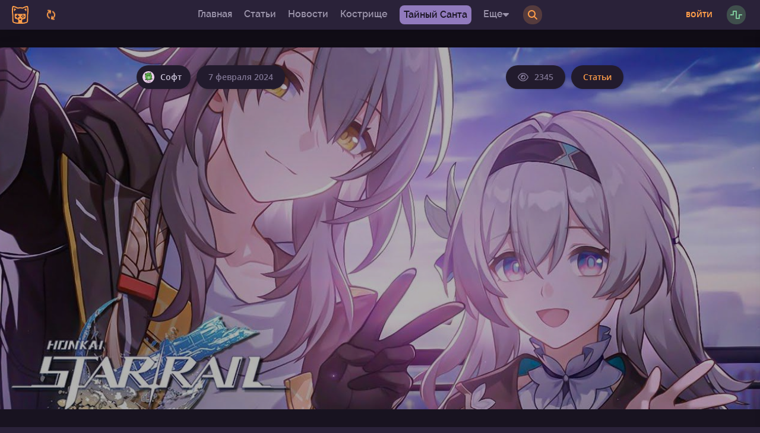

--- FILE ---
content_type: text/html; charset=utf-8
request_url: https://kknights.com/posts/3429-obzor-patcha-2-0-honkai-star-rail
body_size: 48926
content:
<!DOCTYPE html>
<html lang="ru" data-vue-meta-server-rendered>
<head>
	<base href="/">

	<link rel="apple-touch-icon" sizes="180x180" href="/static/img/favicon/apple-touch-icon.png?v=2">

	<link rel="icon" type="image/png" sizes="32x32" href="/static/img/favicon/favicon-32x32.png?v=2">
	<link rel="icon" type="image/png" sizes="16x16" href="/static/img/favicon/favicon-16x16.png?v=2">

	<link rel="manifest" href="/static/img/favicon/site.webmanifest?v=2">
	<link rel="mask-icon" href="/static/img/favicon/safari-pinned-tab.svg?v=2" color="#303039">
	<meta name="apple-mobile-web-app-title" content="KKnights">
	<meta name="application-name" content="KKnights">
	<meta name="msapplication-TileColor" content="#303039">
	<meta name="msapplication-config" content="/static/img/favicon/browserconfig.xml?v=2">
	<meta name="theme-color" content="#303039">

	<meta charset="utf-8">
	<meta name="viewport" content="height=device-height, width=device-width, initial-scale=1.0, minimum-scale=1.0, user-scalable=no, shrink-to-fit=no, viewport-fit=cover">

	<script defer data-domain="kknights.com" src="https://stats.kknights.com/js/script.js"></script>

	<title>Обзор патча 2.0 Honkai: Star Rail / Keyboard Knights</title>
	<meta data-vue-meta="1" name="description" content="Вчера утром вышел патч 2. 0 для Honkai: Star Rail. И он принес очень много нового контента в игру. Вышло 3 новых персонажа, 10 новых лайтконов и 2 на…"><meta data-vue-meta="1" name="og:locale" content="ru_RU"><meta data-vue-meta="1" name="og:title" content="Обзор патча 2.0 Honkai: Star Rail"><meta data-vue-meta="1" name="og:description" content="Вчера утром вышел патч 2. 0 для Honkai: Star Rail. И он принес очень много нового контента в игру. Вышло 3 новых персонажа, 10 новых лайтконов и 2 на…"><meta data-vue-meta="1" name="og:image" content="https://kknights.s3.eu-central-003.backblazeb2.com/live/m/post/3429/background/68f285c67f1e4936a99fa9b92ef4cb69.jpg"><meta data-vue-meta="1" name="og:type" content="article"><meta data-vue-meta="1" name="og:url" content="https://kknights.com/posts/3429-obzor-patcha-2-0-honkai-star-rail">
	<link data-vue-meta="1" rel="canonical" href="https://kknights.com/posts/3429-obzor-patcha-2-0-honkai-star-rail">

	<script type="text/javascript" >
   (function(m,e,t,r,i,k,a){m[i]=m[i]||function(){(m[i].a=m[i].a||[]).push(arguments)};
   m[i].l=1*new Date();k=e.createElement(t),a=e.getElementsByTagName(t)[0],k.async=1,k.src=r,a.parentNode.insertBefore(k,a)})
   (window, document, "script", "https://mc.yandex.ru/metrika/tag.js", "ym");

   ym(55384648, "init", {
        clickmap:true,
        trackLinks:true,
        accurateTrackBounce:true,
        webvisor:true
   });
</script>
<noscript><div><img src="https://mc.yandex.ru/watch/55384648" style="position:absolute; left:-9999px;" alt="" /></div></noscript>

<link rel="preload" href="/dist/9536f950e52752652534.css" as="style"><link rel="preload" href="/dist/99524feab5d385295a11.js" as="script"><link rel="preload" href="/dist/e7e9ecfe0d235d7445bb.css" as="style"><link rel="preload" href="/dist/b0d5f1a2df52746b0295.js" as="script"><link rel="preload" href="/dist/78803e0422dd05630226.css" as="style"><link rel="preload" href="/dist/cc85a783cafae6d96b2c.js" as="script"><link rel="preload" href="/dist/d88ad675ffe5b8d3de16.css" as="style"><link rel="preload" href="/dist/3dac854378bbab9cff22.js" as="script"><link rel="preload" href="/dist/55641b2ba582e524b802.css" as="style"><link rel="preload" href="/dist/61c7997f73ce87cc36b2.js" as="script"><link rel="preload" href="/dist/d91d9ade1ab6add741af.css" as="style"><link rel="preload" href="/dist/e106c94dabff9ed42a9d.js" as="script"><link rel="prefetch" href="/dist/00f967c1023c25877e0d.js"><link rel="prefetch" href="/dist/0425a6c53715f776bb24.css"><link rel="prefetch" href="/dist/10674d91ded5d51ae04d.js"><link rel="prefetch" href="/dist/1081e8ca7ee41c7a756c.js"><link rel="prefetch" href="/dist/111b5dbbc2a5ba211b4a.js"><link rel="prefetch" href="/dist/12f98fc15e99f881589e.js"><link rel="prefetch" href="/dist/1c926c1a03e4efabe64b.css"><link rel="prefetch" href="/dist/238532a3113a8e965c1a.js"><link rel="prefetch" href="/dist/26fe42f0c0c40d713b24.js"><link rel="prefetch" href="/dist/2e70120bc252ec3be4b8.js"><link rel="prefetch" href="/dist/3877e43d2a3b8709a0db.js"><link rel="prefetch" href="/dist/3a8ad53d480b7217e2c8.js"><link rel="prefetch" href="/dist/3c5d0d10086244fa95b7.js"><link rel="prefetch" href="/dist/3e953df4d66a45ab64f6.css"><link rel="prefetch" href="/dist/475f19d6c77e26333b69.js"><link rel="prefetch" href="/dist/5c00c5813297b0baf694.js"><link rel="prefetch" href="/dist/5eaeb71d2a21dc5bcb7b.js"><link rel="prefetch" href="/dist/665c3f4a53375ee71624.css"><link rel="prefetch" href="/dist/6b29e224a00f070a6dc8.css"><link rel="prefetch" href="/dist/6cc9252f52670b725d8b.css"><link rel="prefetch" href="/dist/7320df9e1957a6638dc5.js"><link rel="prefetch" href="/dist/890f13c5384ced0e8171.css"><link rel="prefetch" href="/dist/8ac793e0087a24b22a88.css"><link rel="prefetch" href="/dist/8aeddf325478fc9e5f26.js"><link rel="prefetch" href="/dist/8eba0b352b513d1149c0.js"><link rel="prefetch" href="/dist/91a6d7445c4b390ef518.css"><link rel="prefetch" href="/dist/9d7685ba23c954001df1.css"><link rel="prefetch" href="/dist/9f6288773f81e02b29ed.js"><link rel="prefetch" href="/dist/a9b7ac5244379e0aabbe.css"><link rel="prefetch" href="/dist/abe8d127cec90cc0c464.js"><link rel="prefetch" href="/dist/ad8f55163963e5eb8c70.js"><link rel="prefetch" href="/dist/adf75559bae7c029dc99.css"><link rel="prefetch" href="/dist/afc0010b34e1866acb9e.css"><link rel="prefetch" href="/dist/bc39de16e013bd98ab43.css"><link rel="prefetch" href="/dist/c453483f4f71a27341aa.js"><link rel="prefetch" href="/dist/cdea3c7729e355c0c1dc.js"><link rel="prefetch" href="/dist/d2b6edd7b81928cf5902.js"><link rel="prefetch" href="/dist/d3ab6362955285759db6.css"><link rel="prefetch" href="/dist/d524eccf4a5d50d9318a.js"><link rel="prefetch" href="/dist/d68145578e4941a1f8bd.css"><link rel="prefetch" href="/dist/d8e048f90a11483f1469.css"><link rel="prefetch" href="/dist/d9109f8235331bdc78ea.css"><link rel="prefetch" href="/dist/d9da9bd6a2f0ded57c64.css"><link rel="prefetch" href="/dist/db3bc3df959d9d9dae3d.css"><link rel="prefetch" href="/dist/dfe6bfefe6df3b829d5e.js"><link rel="prefetch" href="/dist/e36d0c9706f323c3d3bb.js"><link rel="prefetch" href="/dist/e54fc079fb506049968c.js"><link rel="prefetch" href="/dist/f3e653a90f68d7330a4b.css"><link rel="prefetch" href="/dist/f46bc49e4e6fa383897f.css"><link rel="prefetch" href="/dist/f866bf3b8a4fee1a7811.css"><link rel="stylesheet" href="/dist/9536f950e52752652534.css"><link rel="stylesheet" href="/dist/e7e9ecfe0d235d7445bb.css"><link rel="stylesheet" href="/dist/78803e0422dd05630226.css"><link rel="stylesheet" href="/dist/d88ad675ffe5b8d3de16.css"><link rel="stylesheet" href="/dist/55641b2ba582e524b802.css"><link rel="stylesheet" href="/dist/d91d9ade1ab6add741af.css"></head>
<body class="darkorange">
	<div data-server-rendered="true" class="app"><div class="progress-bar" style="opacity:0;width:0%;transition:opacity 0.6s;" data-v-23e14e34></div> <nav class="toolbar" data-v-fa4e388c><div class="home" data-v-fa4e388c><a href="/" class="router-link-active" data-v-fa4e388c><div class="logo" data-v-fa4e388c><svg xmlns="http://www.w3.org/2000/svg" viewBox="0 0 30.1 32.01" style="height:30px;"><g id="Layer_2" data-name="Layer 2"><g id="Layer_1-2" data-name="Layer 1"><path class="stroke" d="M25.28,4.47A11.88,11.88,0,0,0,22.68,6a.2.2,0,0,0,0,.35,7.51,7.51,0,0,1,2.4,2.57c.33.59.79.58,1.07,0a5.92,5.92,0,0,0-.06-4.08A.59.59,0,0,0,25.28,4.47Z"/><path class="stroke" d="M29.26,1.23A1.9,1.9,0,0,0,27.09,0a24.88,24.88,0,0,0-7.25,2.64,1.38,1.38,0,0,1-1,.18l-.58-.12a12.26,12.26,0,0,0-3.23-.37,12.26,12.26,0,0,0-3.23.37l-.58.12a1.38,1.38,0,0,1-1-.18A24.88,24.88,0,0,0,3,0,1.9,1.9,0,0,0,.84,1.23C-.31,4.4-.18,11.39.66,15.67l0,.21.21,11.5a3.47,3.47,0,0,0,2.32,3.21A22.86,22.86,0,0,0,11.49,32h7.12a22.86,22.86,0,0,0,8.28-1.42,3.47,3.47,0,0,0,2.32-3.21l.21-11.5,0-.21C30.28,11.39,30.41,4.4,29.26,1.23ZM27.48,15.28l-.06.56-.21,11.51a1.49,1.49,0,0,1-1,1.36,20.64,20.64,0,0,1-6.8,1.3.79.79,0,0,1-.79-.79c0-1,0-2.83,0-3.83a1,1,0,0,1,.7-1L23.68,23a1.63,1.63,0,0,0,1.15-1.5L25,15.7a1.61,1.61,0,0,0-1.85-1.65q-4,.4-8.12.41h0q-4.06,0-8.12-.41A1.61,1.61,0,0,0,5.07,15.7l.2,5.76A1.63,1.63,0,0,0,6.42,23l4.36,1.46a1,1,0,0,1,.7,1v3.83a.79.79,0,0,1-.79.79,20.58,20.58,0,0,1-6.8-1.3,1.47,1.47,0,0,1-1-1.36L2.68,15.84l-.06-.56A36.65,36.65,0,0,1,2.42,3a1,1,0,0,1,1.25-.77A21.78,21.78,0,0,1,9.24,4.4a3.49,3.49,0,0,0,2.39.43l.64-.14A10.05,10.05,0,0,1,15,4.37h0a10.05,10.05,0,0,1,2.77.32l.64.14a3.49,3.49,0,0,0,2.39-.43,21.78,21.78,0,0,1,5.57-2.16A1,1,0,0,1,27.68,3,36.65,36.65,0,0,1,27.48,15.28ZM8.71,20H7.39a.52.52,0,0,1-.52-.52V18.28a.52.52,0,0,1,.52-.52H8.71a.37.37,0,0,0,.37-.37V16.07a.52.52,0,0,1,.52-.52h1.16a.52.52,0,0,1,.52.52v1.32a.36.36,0,0,0,.37.37H13a.52.52,0,0,1,.52.52v1.16A.52.52,0,0,1,13,20H11.63a.38.38,0,0,0-.37.37v1.32a.52.52,0,0,1-.52.52H9.6a.52.52,0,0,1-.52-.52V20.33A.38.38,0,0,0,8.71,20Zm12.18-1.17A1.18,1.18,0,1,1,22.07,20,1.18,1.18,0,0,1,20.89,18.79Zm.3,2.06A1.18,1.18,0,1,1,20,19.67,1.18,1.18,0,0,1,21.19,20.85ZM20,17.91a1.18,1.18,0,1,1,1.18-1.18A1.18,1.18,0,0,1,20,17.91Zm-.88.88A1.18,1.18,0,1,1,18,17.61,1.18,1.18,0,0,1,19.13,18.79Zm-2.4,5.44L15.6,25.4h0a.72.72,0,0,1-1,0l-1.13-1.12a.77.77,0,0,1-.22-.53A.73.73,0,0,1,14,23h2.26a.73.73,0,0,1,.52,1.2Z"/><path class="stroke" d="M4.81,4.47A.58.58,0,0,0,4,4.83,5.86,5.86,0,0,0,4,8.91c.28.61.74.62,1.07,0A7.51,7.51,0,0,1,7.43,6.37a.2.2,0,0,0,0-.35A11.67,11.67,0,0,0,4.81,4.47Z"/></g></g></svg> <!----></div></a> <div class="reconnecting" data-v-fa4e388c><svg aria-hidden="true" focusable="false" data-prefix="fas" data-icon="arrows-rotate" role="img" xmlns="http://www.w3.org/2000/svg" viewBox="0 0 512 512" class="svg-inline--fa fa-arrows-rotate" data-v-fa4e388c data-v-fa4e388c><path fill="currentColor" d="M105.1 202.6c7.7-21.8 20.2-42.3 37.8-59.8c62.5-62.5 163.8-62.5 226.3 0L386.3 160H336c-17.7 0-32 14.3-32 32s14.3 32 32 32H463.5c0 0 0 0 0 0h.4c17.7 0 32-14.3 32-32V64c0-17.7-14.3-32-32-32s-32 14.3-32 32v51.2L414.4 97.6c-87.5-87.5-229.3-87.5-316.8 0C73.2 122 55.6 150.7 44.8 181.4c-5.9 16.7 2.9 34.9 19.5 40.8s34.9-2.9 40.8-19.5zM39 289.3c-5 1.5-9.8 4.2-13.7 8.2c-4 4-6.7 8.8-8.1 14c-.3 1.2-.6 2.5-.8 3.8c-.3 1.7-.4 3.4-.4 5.1V448c0 17.7 14.3 32 32 32s32-14.3 32-32V396.9l17.6 17.5 0 0c87.5 87.4 229.3 87.4 316.7 0c24.4-24.4 42.1-53.1 52.9-83.7c5.9-16.7-2.9-34.9-19.5-40.8s-34.9 2.9-40.8 19.5c-7.7 21.8-20.2 42.3-37.8 59.8c-62.5 62.5-163.8 62.5-226.3 0l-.1-.1L125.6 352H176c17.7 0 32-14.3 32-32s-14.3-32-32-32H48.4c-1.6 0-3.2 .1-4.8 .3s-3.1 .5-4.6 1z" data-v-fa4e388c data-v-fa4e388c></path></svg></div> <!----></div> <div class="main-menu" data-v-4310b578 data-v-fa4e388c><ul class="menu" data-v-6b2f7e9c data-v-4310b578><li class="menu-item" data-v-6b2f7e9c><!----> <!----> <a href="/" class="menu-link router-link-active" data-v-6b2f7e9c>
			Главная
		</a></li><li class="menu-item" data-v-6b2f7e9c><!----> <!----> <a href="/tags/articles" class="menu-link" data-v-6b2f7e9c>
			Статьи
		</a></li><li class="menu-item" data-v-6b2f7e9c><!----> <!----> <a href="/tags/news" class="menu-link" data-v-6b2f7e9c>
			Новости
		</a></li><li class="menu-item" data-v-6b2f7e9c><!----> <!----> <a href="/bonfire" class="menu-link" data-v-6b2f7e9c>
			Кострище
		</a></li><li class="menu-item special" data-v-6b2f7e9c><!----> <!----> <a href="/secret-santa" class="menu-link" data-v-6b2f7e9c>
			Тайный Санта
		</a></li> <li class="menu-item dropdown-wrapper" data-v-6b2f7e9c><span class="menu-link more keep" data-v-6b2f7e9c>
			Еще
			<svg aria-hidden="true" focusable="false" data-prefix="fas" data-icon="caret-down" role="img" xmlns="http://www.w3.org/2000/svg" viewBox="0 0 320 512" class="svg-inline--fa fa-caret-down" data-v-6b2f7e9c data-v-6b2f7e9c><path fill="currentColor" d="M137.4 374.6c12.5 12.5 32.8 12.5 45.3 0l128-128c9.2-9.2 11.9-22.9 6.9-34.9s-16.6-19.8-29.6-19.8L32 192c-12.9 0-24.6 7.8-29.6 19.8s-2.2 25.7 6.9 34.9l128 128z" data-v-6b2f7e9c data-v-6b2f7e9c></path></svg></span> <div class="dropdown" style="display:none;" data-v-11f21988 data-v-6b2f7e9c><ul class="more-dropdown" data-v-11f21988 data-v-6b2f7e9c><li class="dropdown-menu-item" data-v-11f21988 data-v-6b2f7e9c><!----> <!----> <a href="/feed" class="dropdown-menu-link" data-v-6b2f7e9c>
						Лента
					</a></li><li class="dropdown-menu-item" data-v-11f21988 data-v-6b2f7e9c><!----> <!----> <a href="/posts/rules" class="dropdown-menu-link" data-v-6b2f7e9c>
						Правила
					</a></li><li class="dropdown-menu-item" data-v-11f21988 data-v-6b2f7e9c><!----> <!----> <a href="/posts/about" class="dropdown-menu-link" data-v-6b2f7e9c>
						О Проекте
					</a></li><li class="dropdown-menu-item" data-v-11f21988 data-v-6b2f7e9c><!----> <!----> <a href="/posts/faq" class="dropdown-menu-link" data-v-6b2f7e9c>
						FAQ
					</a></li><li class="dropdown-menu-item" data-v-11f21988 data-v-6b2f7e9c><!----> <!----> <a href="/posts/donate" class="dropdown-menu-link" data-v-6b2f7e9c>
						Поддержать Проект
					</a></li><li class="dropdown-menu-item" data-v-11f21988 data-v-6b2f7e9c><!----> <!----> <a href="/calendar" class="dropdown-menu-link" data-v-6b2f7e9c>
						Календарь
					</a></li></ul></div></li></ul> <div class="search-wrapper" data-v-4310b578><div tabindex="-1" class="multiselect type compact light dropdown" data-v-7b7095e7 data-v-4310b578><div class="multiselect__select" data-v-7b7095e7></div>  <div class="multiselect__tags" data-v-7b7095e7><div class="multiselect__tags-wrap" style="display:none;" data-v-7b7095e7></div> <!----> <div class="multiselect__spinner" style="display:none;" data-v-7b7095e7 data-v-7b7095e7></div> <input name="" type="text" autocomplete="nope" placeholder="Статьи" tabindex="0" value="" class="multiselect__input" style="width:0;position:absolute;padding:0;" data-v-7b7095e7> <span class="multiselect__single" data-v-7b7095e7>Статьи</span> <!----></div> <div tabindex="-1" class="multiselect__content-wrapper" style="max-height:300px;display:none;" data-v-7b7095e7 data-v-7b7095e7><ul class="multiselect__content" style="display:inline-block;" data-v-7b7095e7> <!----> <li class="multiselect__element" data-v-7b7095e7><span data-select="" data-selected="" data-deselect="" class="multiselect__option multiselect__option--highlight multiselect__option--selected" data-v-7b7095e7><span data-v-7b7095e7>Статьи</span></span> <!----></li><li class="multiselect__element" data-v-7b7095e7><span data-select="" data-selected="" data-deselect="" class="multiselect__option" data-v-7b7095e7><span data-v-7b7095e7>Записки</span></span> <!----></li><li class="multiselect__element" data-v-7b7095e7><span data-select="" data-selected="" data-deselect="" class="multiselect__option" data-v-7b7095e7><span data-v-7b7095e7>Комментарии</span></span> <!----></li><li class="multiselect__element" data-v-7b7095e7><span data-select="" data-selected="" data-deselect="" class="multiselect__option" data-v-7b7095e7><span data-v-7b7095e7>Пользователи</span></span> <!----></li><li class="multiselect__element" data-v-7b7095e7><span data-select="" data-selected="" data-deselect="" class="multiselect__option" data-v-7b7095e7><span data-v-7b7095e7>Теги</span></span> <!----></li><li class="multiselect__element" data-v-7b7095e7><span data-select="" data-selected="" data-deselect="" class="multiselect__option" data-v-7b7095e7><span data-v-7b7095e7>Лента</span></span> <!----></li> <li style="display:none;" data-v-7b7095e7><span class="multiselect__option" data-v-7b7095e7>No elements found. Consider changing the search query.</span></li> <li style="display:none;" data-v-7b7095e7><span class="multiselect__option" data-v-7b7095e7>List is empty.</span></li> </ul></div></div> <input id="search" type="text" name="search" placeholder="Что хотите найти?" value="" class="input-simple" data-v-45b4f226 data-v-4310b578></div> <!----> <div class="toggle-button search-toggle" data-v-8471c5fe data-v-4310b578><!----> <button class="button primary blue circle small" data-v-8471c5fe data-v-4310b578><svg aria-hidden="true" focusable="false" data-prefix="fas" data-icon="magnifying-glass" role="img" xmlns="http://www.w3.org/2000/svg" viewBox="0 0 512 512" class="svg-inline--fa fa-magnifying-glass" data-v-8471c5fe data-v-4310b578><path fill="currentColor" d="M416 208c0 45.9-14.9 88.3-40 122.7L502.6 457.4c12.5 12.5 12.5 32.8 0 45.3s-32.8 12.5-45.3 0L330.7 376c-34.4 25.2-76.8 40-122.7 40C93.1 416 0 322.9 0 208S93.1 0 208 0S416 93.1 416 208zM208 352a144 144 0 1 0 0-288 144 144 0 1 0 0 288z" data-v-8471c5fe data-v-4310b578></path></svg></button></div></div> <div class="right-menu" data-v-fa4e388c><!----> <!----> <a href="/auth/sign-in" class="button uppercased blue sign-in" data-v-fa4e388c>
			Войти
		</a> <div class="toggle-button toggle-activity-sidebar-button" data-v-8471c5fe data-v-fa4e388c><!----> <button class="button primary circle small green" data-v-8471c5fe data-v-fa4e388c><svg aria-hidden="true" focusable="false" data-prefix="fas" data-icon="wave-square" role="img" xmlns="http://www.w3.org/2000/svg" viewBox="0 0 640 512" class="svg-inline--fa fa-wave-square" data-v-8471c5fe data-v-fa4e388c><path fill="currentColor" d="M128 64c0-17.7 14.3-32 32-32H320c17.7 0 32 14.3 32 32V416h96V256c0-17.7 14.3-32 32-32H608c17.7 0 32 14.3 32 32s-14.3 32-32 32H512V448c0 17.7-14.3 32-32 32H320c-17.7 0-32-14.3-32-32V96H192V256c0 17.7-14.3 32-32 32H32c-17.7 0-32-14.3-32-32s14.3-32 32-32h96V64z" data-v-8471c5fe data-v-fa4e388c></path></svg></button></div> <!----></div></nav> <aside class="mobile-menu" data-v-5ad02df5><div class="search-wrapper" data-v-5ad02df5><div class="search-inner" data-v-5ad02df5><div tabindex="-1" icons-only="true" class="multiselect type compact light dropdown" data-v-7b7095e7 data-v-5ad02df5><div class="multiselect__select" data-v-7b7095e7></div>  <div class="multiselect__tags" data-v-7b7095e7><div class="multiselect__tags-wrap" style="display:none;" data-v-7b7095e7></div> <!----> <div class="multiselect__spinner" style="display:none;" data-v-7b7095e7 data-v-7b7095e7></div> <input name="" type="text" autocomplete="nope" placeholder="Статьи" tabindex="0" value="" class="multiselect__input" style="width:0;position:absolute;padding:0;" data-v-7b7095e7> <span class="multiselect__single" data-v-7b7095e7>Статьи</span> <!----></div> <div tabindex="-1" class="multiselect__content-wrapper" style="max-height:300px;display:none;" data-v-7b7095e7 data-v-7b7095e7><ul class="multiselect__content" style="display:inline-block;" data-v-7b7095e7> <!----> <li class="multiselect__element" data-v-7b7095e7><span data-select="" data-selected="" data-deselect="" class="multiselect__option multiselect__option--highlight multiselect__option--selected" data-v-7b7095e7><span data-v-7b7095e7>Статьи</span></span> <!----></li><li class="multiselect__element" data-v-7b7095e7><span data-select="" data-selected="" data-deselect="" class="multiselect__option" data-v-7b7095e7><span data-v-7b7095e7>Записки</span></span> <!----></li><li class="multiselect__element" data-v-7b7095e7><span data-select="" data-selected="" data-deselect="" class="multiselect__option" data-v-7b7095e7><span data-v-7b7095e7>Комментарии</span></span> <!----></li><li class="multiselect__element" data-v-7b7095e7><span data-select="" data-selected="" data-deselect="" class="multiselect__option" data-v-7b7095e7><span data-v-7b7095e7>Пользователи</span></span> <!----></li><li class="multiselect__element" data-v-7b7095e7><span data-select="" data-selected="" data-deselect="" class="multiselect__option" data-v-7b7095e7><span data-v-7b7095e7>Теги</span></span> <!----></li><li class="multiselect__element" data-v-7b7095e7><span data-select="" data-selected="" data-deselect="" class="multiselect__option" data-v-7b7095e7><span data-v-7b7095e7>Лента</span></span> <!----></li> <li style="display:none;" data-v-7b7095e7><span class="multiselect__option" data-v-7b7095e7>No elements found. Consider changing the search query.</span></li> <li style="display:none;" data-v-7b7095e7><span class="multiselect__option" data-v-7b7095e7>List is empty.</span></li> </ul></div></div> <input id="search" type="text" name="search" placeholder="Что хотите найти?" value="" class="input-simple" data-v-45b4f226 data-v-5ad02df5></div></div> <div class="menu-item green push" data-v-5ad02df5><a href="/auth/sign-in" class="menu-link shadow-2" data-v-5ad02df5><svg aria-hidden="true" focusable="false" data-prefix="fas" data-icon="right-to-bracket" role="img" xmlns="http://www.w3.org/2000/svg" viewBox="0 0 512 512" class="icon svg-inline--fa fa-right-to-bracket" data-v-5ad02df5><path fill="currentColor" d="M217.9 105.9L340.7 228.7c7.2 7.2 11.3 17.1 11.3 27.3s-4.1 20.1-11.3 27.3L217.9 406.1c-6.4 6.4-15 9.9-24 9.9c-18.7 0-33.9-15.2-33.9-33.9l0-62.1L32 320c-17.7 0-32-14.3-32-32l0-64c0-17.7 14.3-32 32-32l128 0 0-62.1c0-18.7 15.2-33.9 33.9-33.9c9 0 17.6 3.6 24 9.9zM352 416l64 0c17.7 0 32-14.3 32-32l0-256c0-17.7-14.3-32-32-32l-64 0c-17.7 0-32-14.3-32-32s14.3-32 32-32l64 0c53 0 96 43 96 96l0 256c0 53-43 96-96 96l-64 0c-17.7 0-32-14.3-32-32s14.3-32 32-32z" data-v-5ad02df5></path></svg> <span data-v-5ad02df5>Войти</span></a></div> <div class="menu-items" data-v-5ad02df5><div class="menu-item blue" data-v-5ad02df5><!----> <!----> <a href="/tags/articles" class="menu-link shadow-2" data-v-5ad02df5><svg aria-hidden="true" focusable="false" data-prefix="fas" data-icon="newspaper" role="img" xmlns="http://www.w3.org/2000/svg" viewBox="0 0 512 512" class="icon svg-inline--fa fa-newspaper" data-v-5ad02df5><path fill="currentColor" d="M96 96c0-35.3 28.7-64 64-64H448c35.3 0 64 28.7 64 64V416c0 35.3-28.7 64-64 64H80c-44.2 0-80-35.8-80-80V128c0-17.7 14.3-32 32-32s32 14.3 32 32V400c0 8.8 7.2 16 16 16s16-7.2 16-16V96zm64 24v80c0 13.3 10.7 24 24 24H296c13.3 0 24-10.7 24-24V120c0-13.3-10.7-24-24-24H184c-13.3 0-24 10.7-24 24zm208-8c0 8.8 7.2 16 16 16h48c8.8 0 16-7.2 16-16s-7.2-16-16-16H384c-8.8 0-16 7.2-16 16zm0 96c0 8.8 7.2 16 16 16h48c8.8 0 16-7.2 16-16s-7.2-16-16-16H384c-8.8 0-16 7.2-16 16zM160 304c0 8.8 7.2 16 16 16H432c8.8 0 16-7.2 16-16s-7.2-16-16-16H176c-8.8 0-16 7.2-16 16zm0 96c0 8.8 7.2 16 16 16H432c8.8 0 16-7.2 16-16s-7.2-16-16-16H176c-8.8 0-16 7.2-16 16z" data-v-5ad02df5></path></svg> <span data-v-5ad02df5>Статьи</span></a></div><div class="menu-item dark" data-v-5ad02df5><!----> <!----> <a href="/tags/news" class="menu-link shadow-2" data-v-5ad02df5><svg aria-hidden="true" focusable="false" data-prefix="fas" data-icon="cat" role="img" xmlns="http://www.w3.org/2000/svg" viewBox="0 0 576 512" class="icon svg-inline--fa fa-cat" data-v-5ad02df5><path fill="currentColor" d="M320 192h17.1c22.1 38.3 63.5 64 110.9 64c11 0 21.8-1.4 32-4v4 32V480c0 17.7-14.3 32-32 32s-32-14.3-32-32V339.2L280 448h56c17.7 0 32 14.3 32 32s-14.3 32-32 32H192c-53 0-96-43-96-96V192.5c0-16.1-12-29.8-28-31.8l-7.9-1c-17.5-2.2-30-18.2-27.8-35.7s18.2-30 35.7-27.8l7.9 1c48 6 84.1 46.8 84.1 95.3v85.3c34.4-51.7 93.2-85.8 160-85.8zm160 26.5v0c-10 3.5-20.8 5.5-32 5.5c-28.4 0-54-12.4-71.6-32h0c-3.7-4.1-7-8.5-9.9-13.2C357.3 164 352 146.6 352 128v0V32 12 10.7C352 4.8 356.7 .1 362.6 0h.2c3.3 0 6.4 1.6 8.4 4.2l0 .1L384 21.3l27.2 36.3L416 64h64l4.8-6.4L512 21.3 524.8 4.3l0-.1c2-2.6 5.1-4.2 8.4-4.2h.2C539.3 .1 544 4.8 544 10.7V12 32v96c0 17.3-4.6 33.6-12.6 47.6c-11.3 19.8-29.6 35.2-51.4 42.9zM432 128a16 16 0 1 0 -32 0 16 16 0 1 0 32 0zm48 16a16 16 0 1 0 0-32 16 16 0 1 0 0 32z" data-v-5ad02df5></path></svg> <span data-v-5ad02df5>Новости</span></a></div><div class="menu-item blue" data-v-5ad02df5><!----> <!----> <a href="/feed" class="menu-link shadow-2" data-v-5ad02df5><svg aria-hidden="true" focusable="false" data-prefix="fas" data-icon="scroll" role="img" xmlns="http://www.w3.org/2000/svg" viewBox="0 0 576 512" class="icon svg-inline--fa fa-scroll" data-v-5ad02df5><path fill="currentColor" d="M0 80v48c0 17.7 14.3 32 32 32H48 96V80c0-26.5-21.5-48-48-48S0 53.5 0 80zM112 32c10 13.4 16 30 16 48V384c0 35.3 28.7 64 64 64s64-28.7 64-64v-5.3c0-32.4 26.3-58.7 58.7-58.7H480V128c0-53-43-96-96-96H112zM464 480c61.9 0 112-50.1 112-112c0-8.8-7.2-16-16-16H314.7c-14.7 0-26.7 11.9-26.7 26.7V384c0 53-43 96-96 96H368h96z" data-v-5ad02df5></path></svg> <span data-v-5ad02df5>Лента</span></a></div><div class="menu-item orange" data-v-5ad02df5><!----> <!----> <a href="/posts/rules" class="menu-link shadow-2" data-v-5ad02df5><svg aria-hidden="true" focusable="false" data-prefix="fas" data-icon="scroll" role="img" xmlns="http://www.w3.org/2000/svg" viewBox="0 0 576 512" class="icon svg-inline--fa fa-scroll" data-v-5ad02df5><path fill="currentColor" d="M0 80v48c0 17.7 14.3 32 32 32H48 96V80c0-26.5-21.5-48-48-48S0 53.5 0 80zM112 32c10 13.4 16 30 16 48V384c0 35.3 28.7 64 64 64s64-28.7 64-64v-5.3c0-32.4 26.3-58.7 58.7-58.7H480V128c0-53-43-96-96-96H112zM464 480c61.9 0 112-50.1 112-112c0-8.8-7.2-16-16-16H314.7c-14.7 0-26.7 11.9-26.7 26.7V384c0 53-43 96-96 96H368h96z" data-v-5ad02df5></path></svg> <span data-v-5ad02df5>Правила</span></a></div><div class="menu-item pink" data-v-5ad02df5><!----> <!----> <a href="/posts/about" class="menu-link shadow-2" data-v-5ad02df5><svg aria-hidden="true" focusable="false" data-prefix="fas" data-icon="book" role="img" xmlns="http://www.w3.org/2000/svg" viewBox="0 0 448 512" class="icon svg-inline--fa fa-book" data-v-5ad02df5><path fill="currentColor" d="M96 0C43 0 0 43 0 96V416c0 53 43 96 96 96H384h32c17.7 0 32-14.3 32-32s-14.3-32-32-32V384c17.7 0 32-14.3 32-32V32c0-17.7-14.3-32-32-32H384 96zm0 384H352v64H96c-17.7 0-32-14.3-32-32s14.3-32 32-32zm32-240c0-8.8 7.2-16 16-16H336c8.8 0 16 7.2 16 16s-7.2 16-16 16H144c-8.8 0-16-7.2-16-16zm16 48H336c8.8 0 16 7.2 16 16s-7.2 16-16 16H144c-8.8 0-16-7.2-16-16s7.2-16 16-16z" data-v-5ad02df5></path></svg> <span data-v-5ad02df5>О Проекте</span></a></div><div class="menu-item blue" data-v-5ad02df5><!----> <!----> <a href="/posts/faq" class="menu-link shadow-2" data-v-5ad02df5><svg aria-hidden="true" focusable="false" data-prefix="fas" data-icon="circle-info" role="img" xmlns="http://www.w3.org/2000/svg" viewBox="0 0 512 512" class="icon svg-inline--fa fa-circle-info" data-v-5ad02df5><path fill="currentColor" d="M256 512A256 256 0 1 0 256 0a256 256 0 1 0 0 512zM216 336h24V272H216c-13.3 0-24-10.7-24-24s10.7-24 24-24h48c13.3 0 24 10.7 24 24v88h8c13.3 0 24 10.7 24 24s-10.7 24-24 24H216c-13.3 0-24-10.7-24-24s10.7-24 24-24zm40-208a32 32 0 1 1 0 64 32 32 0 1 1 0-64z" data-v-5ad02df5></path></svg> <span data-v-5ad02df5>FAQ</span></a></div><div class="menu-item light-blue" data-v-5ad02df5><!----> <!----> <a href="/secret-santa" class="menu-link shadow-2" data-v-5ad02df5><svg aria-hidden="true" focusable="false" data-prefix="fas" data-icon="gifts" role="img" xmlns="http://www.w3.org/2000/svg" viewBox="0 0 640 512" class="icon svg-inline--fa fa-gifts" data-v-5ad02df5><path fill="currentColor" d="M200.6 32C205 19.5 198.5 5.8 186 1.4S159.8 3.5 155.4 16L144.7 46.2l-9.9-29.8C130.6 3.8 117-3 104.4 1.2S85 19 89.2 31.6l8.3 25-27.4-20c-10.7-7.8-25.7-5.4-33.5 5.3s-5.4 25.7 5.3 33.5L70.2 96H48C21.5 96 0 117.5 0 144V464c0 26.5 21.5 48 48 48H200.6c-5.4-9.4-8.6-20.3-8.6-32V256c0-29.9 20.5-55 48.2-62c1.8-31 17.1-58.2 40.1-76.1C271.7 104.7 256.9 96 240 96H217.8l28.3-20.6c10.7-7.8 13.1-22.8 5.3-33.5s-22.8-13.1-33.5-5.3L192.5 55.1 200.6 32zM363.5 185.5L393.1 224H344c-13.3 0-24-10.7-24-24c0-13.1 10.8-24 24.2-24c7.6 0 14.7 3.5 19.3 9.5zM272 200c0 8.4 1.4 16.5 4.1 24H272c-26.5 0-48 21.5-48 48v80H416V256h32v96H640V272c0-26.5-21.5-48-48-48h-4.1c2.7-7.5 4.1-15.6 4.1-24c0-39.9-32.5-72-72.2-72c-22.4 0-43.6 10.4-57.3 28.2L432 195.8l-30.5-39.6c-13.7-17.8-35-28.2-57.3-28.2c-39.7 0-72.2 32.1-72.2 72zM224 464c0 26.5 21.5 48 48 48H416V384H224v80zm224 48H592c26.5 0 48-21.5 48-48V384H448V512zm96-312c0 13.3-10.7 24-24 24H470.9l29.6-38.5c4.6-5.9 11.7-9.5 19.3-9.5c13.4 0 24.2 10.9 24.2 24z" data-v-5ad02df5></path></svg> <span data-v-5ad02df5>Тайный Санта</span></a></div><div class="menu-item dark" data-v-5ad02df5><!----> <!----> <a href="/calendar" class="menu-link shadow-2" data-v-5ad02df5><svg aria-hidden="true" focusable="false" data-prefix="fas" data-icon="cat" role="img" xmlns="http://www.w3.org/2000/svg" viewBox="0 0 576 512" class="icon svg-inline--fa fa-cat" data-v-5ad02df5><path fill="currentColor" d="M320 192h17.1c22.1 38.3 63.5 64 110.9 64c11 0 21.8-1.4 32-4v4 32V480c0 17.7-14.3 32-32 32s-32-14.3-32-32V339.2L280 448h56c17.7 0 32 14.3 32 32s-14.3 32-32 32H192c-53 0-96-43-96-96V192.5c0-16.1-12-29.8-28-31.8l-7.9-1c-17.5-2.2-30-18.2-27.8-35.7s18.2-30 35.7-27.8l7.9 1c48 6 84.1 46.8 84.1 95.3v85.3c34.4-51.7 93.2-85.8 160-85.8zm160 26.5v0c-10 3.5-20.8 5.5-32 5.5c-28.4 0-54-12.4-71.6-32h0c-3.7-4.1-7-8.5-9.9-13.2C357.3 164 352 146.6 352 128v0V32 12 10.7C352 4.8 356.7 .1 362.6 0h.2c3.3 0 6.4 1.6 8.4 4.2l0 .1L384 21.3l27.2 36.3L416 64h64l4.8-6.4L512 21.3 524.8 4.3l0-.1c2-2.6 5.1-4.2 8.4-4.2h.2C539.3 .1 544 4.8 544 10.7V12 32v96c0 17.3-4.6 33.6-12.6 47.6c-11.3 19.8-29.6 35.2-51.4 42.9zM432 128a16 16 0 1 0 -32 0 16 16 0 1 0 32 0zm48 16a16 16 0 1 0 0-32 16 16 0 1 0 0 32z" data-v-5ad02df5></path></svg> <span data-v-5ad02df5>Календарь</span></a></div></div> <div class="menu-item orange" data-v-5ad02df5><a href="/donate" class="menu-link shadow-2" data-v-5ad02df5><img src="/static/img/coin.svg" data-v-5ad02df5> <span data-v-5ad02df5>Поддержать проект</span></a></div></aside> <nav class="mobile-toolbar" data-v-2bc3db98><div class="menu" data-v-2bc3db98><a href="/" class="button primary blue circle logo router-link-active" data-v-2bc3db98><div class="logo" data-v-2bc3db98><svg xmlns="http://www.w3.org/2000/svg" viewBox="0 0 30.1 32.01" style="height:25px;"><g id="Layer_2" data-name="Layer 2"><g id="Layer_1-2" data-name="Layer 1"><path class="stroke" d="M25.28,4.47A11.88,11.88,0,0,0,22.68,6a.2.2,0,0,0,0,.35,7.51,7.51,0,0,1,2.4,2.57c.33.59.79.58,1.07,0a5.92,5.92,0,0,0-.06-4.08A.59.59,0,0,0,25.28,4.47Z"/><path class="stroke" d="M29.26,1.23A1.9,1.9,0,0,0,27.09,0a24.88,24.88,0,0,0-7.25,2.64,1.38,1.38,0,0,1-1,.18l-.58-.12a12.26,12.26,0,0,0-3.23-.37,12.26,12.26,0,0,0-3.23.37l-.58.12a1.38,1.38,0,0,1-1-.18A24.88,24.88,0,0,0,3,0,1.9,1.9,0,0,0,.84,1.23C-.31,4.4-.18,11.39.66,15.67l0,.21.21,11.5a3.47,3.47,0,0,0,2.32,3.21A22.86,22.86,0,0,0,11.49,32h7.12a22.86,22.86,0,0,0,8.28-1.42,3.47,3.47,0,0,0,2.32-3.21l.21-11.5,0-.21C30.28,11.39,30.41,4.4,29.26,1.23ZM27.48,15.28l-.06.56-.21,11.51a1.49,1.49,0,0,1-1,1.36,20.64,20.64,0,0,1-6.8,1.3.79.79,0,0,1-.79-.79c0-1,0-2.83,0-3.83a1,1,0,0,1,.7-1L23.68,23a1.63,1.63,0,0,0,1.15-1.5L25,15.7a1.61,1.61,0,0,0-1.85-1.65q-4,.4-8.12.41h0q-4.06,0-8.12-.41A1.61,1.61,0,0,0,5.07,15.7l.2,5.76A1.63,1.63,0,0,0,6.42,23l4.36,1.46a1,1,0,0,1,.7,1v3.83a.79.79,0,0,1-.79.79,20.58,20.58,0,0,1-6.8-1.3,1.47,1.47,0,0,1-1-1.36L2.68,15.84l-.06-.56A36.65,36.65,0,0,1,2.42,3a1,1,0,0,1,1.25-.77A21.78,21.78,0,0,1,9.24,4.4a3.49,3.49,0,0,0,2.39.43l.64-.14A10.05,10.05,0,0,1,15,4.37h0a10.05,10.05,0,0,1,2.77.32l.64.14a3.49,3.49,0,0,0,2.39-.43,21.78,21.78,0,0,1,5.57-2.16A1,1,0,0,1,27.68,3,36.65,36.65,0,0,1,27.48,15.28ZM8.71,20H7.39a.52.52,0,0,1-.52-.52V18.28a.52.52,0,0,1,.52-.52H8.71a.37.37,0,0,0,.37-.37V16.07a.52.52,0,0,1,.52-.52h1.16a.52.52,0,0,1,.52.52v1.32a.36.36,0,0,0,.37.37H13a.52.52,0,0,1,.52.52v1.16A.52.52,0,0,1,13,20H11.63a.38.38,0,0,0-.37.37v1.32a.52.52,0,0,1-.52.52H9.6a.52.52,0,0,1-.52-.52V20.33A.38.38,0,0,0,8.71,20Zm12.18-1.17A1.18,1.18,0,1,1,22.07,20,1.18,1.18,0,0,1,20.89,18.79Zm.3,2.06A1.18,1.18,0,1,1,20,19.67,1.18,1.18,0,0,1,21.19,20.85ZM20,17.91a1.18,1.18,0,1,1,1.18-1.18A1.18,1.18,0,0,1,20,17.91Zm-.88.88A1.18,1.18,0,1,1,18,17.61,1.18,1.18,0,0,1,19.13,18.79Zm-2.4,5.44L15.6,25.4h0a.72.72,0,0,1-1,0l-1.13-1.12a.77.77,0,0,1-.22-.53A.73.73,0,0,1,14,23h2.26a.73.73,0,0,1,.52,1.2Z"/><path class="stroke" d="M4.81,4.47A.58.58,0,0,0,4,4.83,5.86,5.86,0,0,0,4,8.91c.28.61.74.62,1.07,0A7.51,7.51,0,0,1,7.43,6.37a.2.2,0,0,0,0-.35A11.67,11.67,0,0,0,4.81,4.47Z"/></g></g></svg> <!----></div></a> <a href="/bonfire" class="button primary red circle" data-v-2bc3db98><svg aria-hidden="true" focusable="false" data-prefix="fas" data-icon="fire" role="img" xmlns="http://www.w3.org/2000/svg" viewBox="0 0 448 512" class="svg-inline--fa fa-fire" data-v-2bc3db98><path fill="currentColor" d="M159.3 5.4c7.8-7.3 19.9-7.2 27.7 .1c27.6 25.9 53.5 53.8 77.7 84c11-14.4 23.5-30.1 37-42.9c7.9-7.4 20.1-7.4 28 .1c34.6 33 63.9 76.6 84.5 118c20.3 40.8 33.8 82.5 33.8 111.9C448 404.2 348.2 512 224 512C98.4 512 0 404.1 0 276.5c0-38.4 17.8-85.3 45.4-131.7C73.3 97.7 112.7 48.6 159.3 5.4zM225.7 416c25.3 0 47.7-7 68.8-21c42.1-29.4 53.4-88.2 28.1-134.4c-4.5-9-16-9.6-22.5-2l-25.2 29.3c-6.6 7.6-18.5 7.4-24.7-.5c-16.5-21-46-58.5-62.8-79.8c-6.3-8-18.3-8.1-24.7-.1c-33.8 42.5-50.8 69.3-50.8 99.4C112 375.4 162.6 416 225.7 416z" data-v-2bc3db98></path></svg></a> <button class="button primary dark circle" data-v-2bc3db98><svg aria-hidden="true" focusable="false" data-prefix="fas" data-icon="bars" role="img" xmlns="http://www.w3.org/2000/svg" viewBox="0 0 448 512" class="svg-inline--fa fa-bars" data-v-2bc3db98 data-v-2bc3db98><path fill="currentColor" d="M0 96C0 78.3 14.3 64 32 64H416c17.7 0 32 14.3 32 32s-14.3 32-32 32H32C14.3 128 0 113.7 0 96zM0 256c0-17.7 14.3-32 32-32H416c17.7 0 32 14.3 32 32s-14.3 32-32 32H32c-17.7 0-32-14.3-32-32zM448 416c0 17.7-14.3 32-32 32H32c-17.7 0-32-14.3-32-32s14.3-32 32-32H416c17.7 0 32 14.3 32 32z" data-v-2bc3db98 data-v-2bc3db98></path></svg></button> <button class="button primary green circle" data-v-2bc3db98><svg aria-hidden="true" focusable="false" data-prefix="fas" data-icon="wave-square" role="img" xmlns="http://www.w3.org/2000/svg" viewBox="0 0 640 512" class="svg-inline--fa fa-wave-square" data-v-2bc3db98 data-v-2bc3db98><path fill="currentColor" d="M128 64c0-17.7 14.3-32 32-32H320c17.7 0 32 14.3 32 32V416h96V256c0-17.7 14.3-32 32-32H608c17.7 0 32 14.3 32 32s-14.3 32-32 32H512V448c0 17.7-14.3 32-32 32H320c-17.7 0-32-14.3-32-32V96H192V256c0 17.7-14.3 32-32 32H32c-17.7 0-32-14.3-32-32s14.3-32 32-32h96V64z" data-v-2bc3db98 data-v-2bc3db98></path></svg></button> <a href="/auth/sign-in" class="button primary light-blue circle" data-v-2bc3db98><svg aria-hidden="true" focusable="false" data-prefix="fas" data-icon="user" role="img" xmlns="http://www.w3.org/2000/svg" viewBox="0 0 448 512" class="svg-inline--fa fa-user" data-v-2bc3db98><path fill="currentColor" d="M224 256A128 128 0 1 0 224 0a128 128 0 1 0 0 256zm-45.7 48C79.8 304 0 383.8 0 482.3C0 498.7 13.3 512 29.7 512H418.3c16.4 0 29.7-13.3 29.7-29.7C448 383.8 368.2 304 269.7 304H178.3z" data-v-2bc3db98></path></svg></a></div></nav> <div class="mobile-reconnecting" data-v-835a04a2><svg aria-hidden="true" focusable="false" data-prefix="fas" data-icon="arrows-rotate" role="img" xmlns="http://www.w3.org/2000/svg" viewBox="0 0 512 512" class="svg-inline--fa fa-arrows-rotate" data-v-835a04a2 data-v-835a04a2><path fill="currentColor" d="M105.1 202.6c7.7-21.8 20.2-42.3 37.8-59.8c62.5-62.5 163.8-62.5 226.3 0L386.3 160H336c-17.7 0-32 14.3-32 32s14.3 32 32 32H463.5c0 0 0 0 0 0h.4c17.7 0 32-14.3 32-32V64c0-17.7-14.3-32-32-32s-32 14.3-32 32v51.2L414.4 97.6c-87.5-87.5-229.3-87.5-316.8 0C73.2 122 55.6 150.7 44.8 181.4c-5.9 16.7 2.9 34.9 19.5 40.8s34.9-2.9 40.8-19.5zM39 289.3c-5 1.5-9.8 4.2-13.7 8.2c-4 4-6.7 8.8-8.1 14c-.3 1.2-.6 2.5-.8 3.8c-.3 1.7-.4 3.4-.4 5.1V448c0 17.7 14.3 32 32 32s32-14.3 32-32V396.9l17.6 17.5 0 0c87.5 87.4 229.3 87.4 316.7 0c24.4-24.4 42.1-53.1 52.9-83.7c5.9-16.7-2.9-34.9-19.5-40.8s-34.9 2.9-40.8 19.5c-7.7 21.8-20.2 42.3-37.8 59.8c-62.5 62.5-163.8 62.5-226.3 0l-.1-.1L125.6 352H176c17.7 0 32-14.3 32-32s-14.3-32-32-32H48.4c-1.6 0-3.2 .1-4.8 .3s-3.1 .5-4.6 1z" data-v-835a04a2 data-v-835a04a2></path></svg> <span data-v-835a04a2></span></div> <div class="sidebar activity-sidebar" style="z-index:105;" data-v-1eab8f8e data-v-50b54894><div class="simplebar-wrapper"><div class="simplebar-height-auto-observer-wrapper"><div class="simplebar-height-auto-observer"></div></div> <div class="simplebar-mask"><div class="simplebar-offset"><div class="simplebar-content-wrapper"><div class="simplebar-content"><div class="stream-item" data-v-e1ed1420 data-v-50b54894><header data-v-e1ed1420><a href="/users/765/" class="user-avatar-light blue" style="height:20px;width:20px;border-width:0px;" data-v-6b19e4c8 data-v-e1ed1420><div style="height:20px;width:20px;background-image:url(https://kknights.s3.eu-central-003.backblazeb2.com/live/m/user/765/avatar/d475687b5810418f9fe4c9030940f82d.jpeg);" data-v-6b19e4c8></div> <!----> <span class="online bg-online-off" style="height:10px;width:10px;bottom:-2px;right:-2px;" data-v-6b19e4c8></span></a> <a href="/users/765/" class="username truncate" data-v-e1ed1420>
			Дацкий А
		</a> <time datetime="2026-01-21T10:09:35.883489+03:00" class="timestamp truncate" data-v-e1ed1420>
	час назад
</time> <!----></header> <div class="meta" data-v-e1ed1420>
		Комментарий к записке:

		<a href="/bonfire/128277" data-v-e1ed1420><span data-v-e1ed1420>Я три раза начинал и дропал XD Даже не знаю, будет ли четвертый. Может, очень особенное настроение …</span> <svg aria-hidden="true" focusable="false" data-prefix="fas" data-icon="image" role="img" xmlns="http://www.w3.org/2000/svg" viewBox="0 0 512 512" class="svg-inline--fa fa-image" data-v-e1ed1420><path fill="currentColor" d="M0 96C0 60.7 28.7 32 64 32H448c35.3 0 64 28.7 64 64V416c0 35.3-28.7 64-64 64H64c-35.3 0-64-28.7-64-64V96zM323.8 202.5c-4.5-6.6-11.9-10.5-19.8-10.5s-15.4 3.9-19.8 10.5l-87 127.6L170.7 297c-4.6-5.7-11.5-9-18.7-9s-14.2 3.3-18.7 9l-64 80c-5.8 7.2-6.9 17.1-2.9 25.4s12.4 13.6 21.6 13.6h96 32H424c8.9 0 17.1-4.9 21.2-12.8s3.6-17.4-1.4-24.7l-120-176zM112 192a48 48 0 1 0 0-96 48 48 0 1 0 0 96z" data-v-e1ed1420></path></svg></a></div> <a href="/bonfire/128277?comment=609821" class="content cursor-pointer" data-v-e1ed1420><span data-v-e1ed1420>Скажем так, я читал первый раз, и запутался, второй раз тоже. Третий раз решил записывать имена, ко…</span> <!----></a> <svg aria-hidden="true" focusable="false" data-prefix="far" data-icon="comments" role="img" xmlns="http://www.w3.org/2000/svg" viewBox="0 0 640 512" class="type svg-inline--fa fa-comments" data-v-e1ed1420 data-v-e1ed1420><path fill="currentColor" d="M88.2 309.1c9.8-18.3 6.8-40.8-7.5-55.8C59.4 230.9 48 204 48 176c0-63.5 63.8-128 160-128s160 64.5 160 128s-63.8 128-160 128c-13.1 0-25.8-1.3-37.8-3.6c-10.4-2-21.2-.6-30.7 4.2c-4.1 2.1-8.3 4.1-12.6 6c-16 7.2-32.9 13.5-49.9 18c2.8-4.6 5.4-9.1 7.9-13.6c1.1-1.9 2.2-3.9 3.2-5.9zM0 176c0 41.8 17.2 80.1 45.9 110.3c-.9 1.7-1.9 3.5-2.8 5.1c-10.3 18.4-22.3 36.5-36.6 52.1c-6.6 7-8.3 17.2-4.6 25.9C5.8 378.3 14.4 384 24 384c43 0 86.5-13.3 122.7-29.7c4.8-2.2 9.6-4.5 14.2-6.8c15.1 3 30.9 4.5 47.1 4.5c114.9 0 208-78.8 208-176S322.9 0 208 0S0 78.8 0 176zM432 480c16.2 0 31.9-1.6 47.1-4.5c4.6 2.3 9.4 4.6 14.2 6.8C529.5 498.7 573 512 616 512c9.6 0 18.2-5.7 22-14.5c3.8-8.8 2-19-4.6-25.9c-14.2-15.6-26.2-33.7-36.6-52.1c-.9-1.7-1.9-3.4-2.8-5.1C622.8 384.1 640 345.8 640 304c0-94.4-87.9-171.5-198.2-175.8c4.1 15.2 6.2 31.2 6.2 47.8l0 .6c87.2 6.7 144 67.5 144 127.4c0 28-11.4 54.9-32.7 77.2c-14.3 15-17.3 37.6-7.5 55.8c1.1 2 2.2 4 3.2 5.9c2.5 4.5 5.2 9 7.9 13.6c-17-4.5-33.9-10.7-49.9-18c-4.3-1.9-8.5-3.9-12.6-6c-9.5-4.8-20.3-6.2-30.7-4.2c-12.1 2.4-24.7 3.6-37.8 3.6c-61.7 0-110-26.5-136.8-62.3c-16 5.4-32.8 9.4-50 11.8C279 439.8 350 480 432 480z" data-v-e1ed1420 data-v-e1ed1420></path></svg></div><div class="stream-item" data-v-e1ed1420 data-v-50b54894><header data-v-e1ed1420><a href="/users/1689/" class="user-avatar-light blue" style="height:20px;width:20px;border-width:0px;" data-v-6b19e4c8 data-v-e1ed1420><div style="height:20px;width:20px;background-image:url(https://kknights.s3.eu-central-003.backblazeb2.com/live/m/user/1689/avatar/f289361c783a4912b9c52e7a022a4085.jpg);" data-v-6b19e4c8></div> <!----> <span class="online bg-online-off" style="height:10px;width:10px;bottom:-2px;right:-2px;" data-v-6b19e4c8></span></a> <a href="/users/1689/" class="username truncate" data-v-e1ed1420>
			Dozaemon
		</a> <time datetime="2026-01-21T10:00:56.480773+03:00" class="timestamp truncate" data-v-e1ed1420>
	час назад
</time> <!----></header> <div class="meta" data-v-e1ed1420>
		Комментарий к записке:

		<a href="/bonfire/128277" data-v-e1ed1420><span data-v-e1ed1420>Я три раза начинал и дропал XD Даже не знаю, будет ли четвертый. Может, очень особенное настроение …</span> <svg aria-hidden="true" focusable="false" data-prefix="fas" data-icon="image" role="img" xmlns="http://www.w3.org/2000/svg" viewBox="0 0 512 512" class="svg-inline--fa fa-image" data-v-e1ed1420><path fill="currentColor" d="M0 96C0 60.7 28.7 32 64 32H448c35.3 0 64 28.7 64 64V416c0 35.3-28.7 64-64 64H64c-35.3 0-64-28.7-64-64V96zM323.8 202.5c-4.5-6.6-11.9-10.5-19.8-10.5s-15.4 3.9-19.8 10.5l-87 127.6L170.7 297c-4.6-5.7-11.5-9-18.7-9s-14.2 3.3-18.7 9l-64 80c-5.8 7.2-6.9 17.1-2.9 25.4s12.4 13.6 21.6 13.6h96 32H424c8.9 0 17.1-4.9 21.2-12.8s3.6-17.4-1.4-24.7l-120-176zM112 192a48 48 0 1 0 0-96 48 48 0 1 0 0 96z" data-v-e1ed1420></path></svg></a></div> <a href="/bonfire/128277?comment=609817" class="content cursor-pointer" data-v-e1ed1420><span data-v-e1ed1420>Нужно настроиться на чтение библии. Ибо имен там так же много вроде бы</span> <!----></a> <svg aria-hidden="true" focusable="false" data-prefix="far" data-icon="comments" role="img" xmlns="http://www.w3.org/2000/svg" viewBox="0 0 640 512" class="type svg-inline--fa fa-comments" data-v-e1ed1420 data-v-e1ed1420><path fill="currentColor" d="M88.2 309.1c9.8-18.3 6.8-40.8-7.5-55.8C59.4 230.9 48 204 48 176c0-63.5 63.8-128 160-128s160 64.5 160 128s-63.8 128-160 128c-13.1 0-25.8-1.3-37.8-3.6c-10.4-2-21.2-.6-30.7 4.2c-4.1 2.1-8.3 4.1-12.6 6c-16 7.2-32.9 13.5-49.9 18c2.8-4.6 5.4-9.1 7.9-13.6c1.1-1.9 2.2-3.9 3.2-5.9zM0 176c0 41.8 17.2 80.1 45.9 110.3c-.9 1.7-1.9 3.5-2.8 5.1c-10.3 18.4-22.3 36.5-36.6 52.1c-6.6 7-8.3 17.2-4.6 25.9C5.8 378.3 14.4 384 24 384c43 0 86.5-13.3 122.7-29.7c4.8-2.2 9.6-4.5 14.2-6.8c15.1 3 30.9 4.5 47.1 4.5c114.9 0 208-78.8 208-176S322.9 0 208 0S0 78.8 0 176zM432 480c16.2 0 31.9-1.6 47.1-4.5c4.6 2.3 9.4 4.6 14.2 6.8C529.5 498.7 573 512 616 512c9.6 0 18.2-5.7 22-14.5c3.8-8.8 2-19-4.6-25.9c-14.2-15.6-26.2-33.7-36.6-52.1c-.9-1.7-1.9-3.4-2.8-5.1C622.8 384.1 640 345.8 640 304c0-94.4-87.9-171.5-198.2-175.8c4.1 15.2 6.2 31.2 6.2 47.8l0 .6c87.2 6.7 144 67.5 144 127.4c0 28-11.4 54.9-32.7 77.2c-14.3 15-17.3 37.6-7.5 55.8c1.1 2 2.2 4 3.2 5.9c2.5 4.5 5.2 9 7.9 13.6c-17-4.5-33.9-10.7-49.9-18c-4.3-1.9-8.5-3.9-12.6-6c-9.5-4.8-20.3-6.2-30.7-4.2c-12.1 2.4-24.7 3.6-37.8 3.6c-61.7 0-110-26.5-136.8-62.3c-16 5.4-32.8 9.4-50 11.8C279 439.8 350 480 432 480z" data-v-e1ed1420 data-v-e1ed1420></path></svg></div><div class="stream-item" data-v-e1ed1420 data-v-50b54894><header data-v-e1ed1420><a href="/users/716/" class="user-avatar-light blue" style="height:20px;width:20px;border-width:0px;" data-v-6b19e4c8 data-v-e1ed1420><div style="height:20px;width:20px;background-image:url(https://kknights.s3.eu-central-003.backblazeb2.com/live/m/user/716/avatar/0f76e67cb30c4ffc9b342483f84dd8d3.jpg);" data-v-6b19e4c8></div> <!----> <span class="online bg-online-off" style="height:10px;width:10px;bottom:-2px;right:-2px;" data-v-6b19e4c8></span></a> <a href="/users/716/" class="username truncate" data-v-e1ed1420>
			yaboroda
		</a> <time datetime="2026-01-21T09:41:52.165031+03:00" class="timestamp truncate" data-v-e1ed1420>
	час назад
</time> <!----></header> <div class="meta" data-v-e1ed1420>
		Оставил записку у Кострища.

		<!----></div> <a href="/bonfire/128277" class="content cursor-pointer" data-v-e1ed1420><span data-v-e1ed1420>Я три раза начинал и дропал XD Даже не знаю, будет ли четвертый. Может, очень особенное настроение …</span> <svg aria-hidden="true" focusable="false" data-prefix="fas" data-icon="image" role="img" xmlns="http://www.w3.org/2000/svg" viewBox="0 0 512 512" class="svg-inline--fa fa-image" data-v-e1ed1420 data-v-e1ed1420><path fill="currentColor" d="M0 96C0 60.7 28.7 32 64 32H448c35.3 0 64 28.7 64 64V416c0 35.3-28.7 64-64 64H64c-35.3 0-64-28.7-64-64V96zM323.8 202.5c-4.5-6.6-11.9-10.5-19.8-10.5s-15.4 3.9-19.8 10.5l-87 127.6L170.7 297c-4.6-5.7-11.5-9-18.7-9s-14.2 3.3-18.7 9l-64 80c-5.8 7.2-6.9 17.1-2.9 25.4s12.4 13.6 21.6 13.6h96 32H424c8.9 0 17.1-4.9 21.2-12.8s3.6-17.4-1.4-24.7l-120-176zM112 192a48 48 0 1 0 0-96 48 48 0 1 0 0 96z" data-v-e1ed1420 data-v-e1ed1420></path></svg></a> <svg aria-hidden="true" focusable="false" data-prefix="fas" data-icon="scroll" role="img" xmlns="http://www.w3.org/2000/svg" viewBox="0 0 576 512" class="type svg-inline--fa fa-scroll" data-v-e1ed1420 data-v-e1ed1420><path fill="currentColor" d="M0 80v48c0 17.7 14.3 32 32 32H48 96V80c0-26.5-21.5-48-48-48S0 53.5 0 80zM112 32c10 13.4 16 30 16 48V384c0 35.3 28.7 64 64 64s64-28.7 64-64v-5.3c0-32.4 26.3-58.7 58.7-58.7H480V128c0-53-43-96-96-96H112zM464 480c61.9 0 112-50.1 112-112c0-8.8-7.2-16-16-16H314.7c-14.7 0-26.7 11.9-26.7 26.7V384c0 53-43 96-96 96H368h96z" data-v-e1ed1420 data-v-e1ed1420></path></svg></div><div class="stream-item" data-v-e1ed1420 data-v-50b54894><header data-v-e1ed1420><a href="/users/224/" class="user-avatar-light blue" style="height:20px;width:20px;border-width:0px;" data-v-6b19e4c8 data-v-e1ed1420><div style="height:20px;width:20px;background-image:url(https://kknights.s3.eu-central-003.backblazeb2.com/live/m/user/224/avatar/2c9650be36a64d5d9cf1daa63a843d2a.jpeg);" data-v-6b19e4c8></div> <!----> <span class="online bg-online-off" style="height:10px;width:10px;bottom:-2px;right:-2px;" data-v-6b19e4c8></span></a> <a href="/users/224/" class="username truncate" data-v-e1ed1420>
			Бальмунг
		</a> <time datetime="2026-01-20T23:11:25.254881+03:00" class="timestamp truncate" data-v-e1ed1420>
	12 часов назад
</time> <!----></header> <div class="meta" data-v-e1ed1420>
		Комментарий к записке:

		<a href="/bonfire/128243" data-v-e1ed1420><span data-v-e1ed1420>#фог_пишетКак-то так вышло, что одновременно захотелось дичайше поиграть во второй Fallout, но так …</span> <svg aria-hidden="true" focusable="false" data-prefix="fas" data-icon="image" role="img" xmlns="http://www.w3.org/2000/svg" viewBox="0 0 512 512" class="svg-inline--fa fa-image" data-v-e1ed1420><path fill="currentColor" d="M0 96C0 60.7 28.7 32 64 32H448c35.3 0 64 28.7 64 64V416c0 35.3-28.7 64-64 64H64c-35.3 0-64-28.7-64-64V96zM323.8 202.5c-4.5-6.6-11.9-10.5-19.8-10.5s-15.4 3.9-19.8 10.5l-87 127.6L170.7 297c-4.6-5.7-11.5-9-18.7-9s-14.2 3.3-18.7 9l-64 80c-5.8 7.2-6.9 17.1-2.9 25.4s12.4 13.6 21.6 13.6h96 32H424c8.9 0 17.1-4.9 21.2-12.8s3.6-17.4-1.4-24.7l-120-176zM112 192a48 48 0 1 0 0-96 48 48 0 1 0 0 96z" data-v-e1ed1420></path></svg></a></div> <a href="/bonfire/128243?comment=609792" class="content cursor-pointer" data-v-e1ed1420><span data-v-e1ed1420>zkiroel, Пожалуйста ) Я несколько лет назад наткнулся на этого чела, у него много годных сборок.</span> <!----></a> <svg aria-hidden="true" focusable="false" data-prefix="far" data-icon="comments" role="img" xmlns="http://www.w3.org/2000/svg" viewBox="0 0 640 512" class="type svg-inline--fa fa-comments" data-v-e1ed1420 data-v-e1ed1420><path fill="currentColor" d="M88.2 309.1c9.8-18.3 6.8-40.8-7.5-55.8C59.4 230.9 48 204 48 176c0-63.5 63.8-128 160-128s160 64.5 160 128s-63.8 128-160 128c-13.1 0-25.8-1.3-37.8-3.6c-10.4-2-21.2-.6-30.7 4.2c-4.1 2.1-8.3 4.1-12.6 6c-16 7.2-32.9 13.5-49.9 18c2.8-4.6 5.4-9.1 7.9-13.6c1.1-1.9 2.2-3.9 3.2-5.9zM0 176c0 41.8 17.2 80.1 45.9 110.3c-.9 1.7-1.9 3.5-2.8 5.1c-10.3 18.4-22.3 36.5-36.6 52.1c-6.6 7-8.3 17.2-4.6 25.9C5.8 378.3 14.4 384 24 384c43 0 86.5-13.3 122.7-29.7c4.8-2.2 9.6-4.5 14.2-6.8c15.1 3 30.9 4.5 47.1 4.5c114.9 0 208-78.8 208-176S322.9 0 208 0S0 78.8 0 176zM432 480c16.2 0 31.9-1.6 47.1-4.5c4.6 2.3 9.4 4.6 14.2 6.8C529.5 498.7 573 512 616 512c9.6 0 18.2-5.7 22-14.5c3.8-8.8 2-19-4.6-25.9c-14.2-15.6-26.2-33.7-36.6-52.1c-.9-1.7-1.9-3.4-2.8-5.1C622.8 384.1 640 345.8 640 304c0-94.4-87.9-171.5-198.2-175.8c4.1 15.2 6.2 31.2 6.2 47.8l0 .6c87.2 6.7 144 67.5 144 127.4c0 28-11.4 54.9-32.7 77.2c-14.3 15-17.3 37.6-7.5 55.8c1.1 2 2.2 4 3.2 5.9c2.5 4.5 5.2 9 7.9 13.6c-17-4.5-33.9-10.7-49.9-18c-4.3-1.9-8.5-3.9-12.6-6c-9.5-4.8-20.3-6.2-30.7-4.2c-12.1 2.4-24.7 3.6-37.8 3.6c-61.7 0-110-26.5-136.8-62.3c-16 5.4-32.8 9.4-50 11.8C279 439.8 350 480 432 480z" data-v-e1ed1420 data-v-e1ed1420></path></svg></div><div class="stream-item" data-v-e1ed1420 data-v-50b54894><header data-v-e1ed1420><a href="/users/425/" class="user-avatar-light blue" style="height:20px;width:20px;border-width:0px;" data-v-6b19e4c8 data-v-e1ed1420><div style="height:20px;width:20px;background-image:url(https://kknights.s3.eu-central-003.backblazeb2.com/live/m/user/425/avatar/730570c2ce054d89ba4ebb4618dfc098.JPG);" data-v-6b19e4c8></div> <!----> <span class="online bg-online-off" style="height:10px;width:10px;bottom:-2px;right:-2px;" data-v-6b19e4c8></span></a> <a href="/users/425/" class="username truncate" data-v-e1ed1420>
			zkiroel
		</a> <time datetime="2026-01-20T23:08:34.778115+03:00" class="timestamp truncate" data-v-e1ed1420>
	12 часов назад
</time> <!----></header> <div class="meta" data-v-e1ed1420>
		Комментарий к записке:

		<a href="/bonfire/128243" data-v-e1ed1420><span data-v-e1ed1420>#фог_пишетКак-то так вышло, что одновременно захотелось дичайше поиграть во второй Fallout, но так …</span> <svg aria-hidden="true" focusable="false" data-prefix="fas" data-icon="image" role="img" xmlns="http://www.w3.org/2000/svg" viewBox="0 0 512 512" class="svg-inline--fa fa-image" data-v-e1ed1420><path fill="currentColor" d="M0 96C0 60.7 28.7 32 64 32H448c35.3 0 64 28.7 64 64V416c0 35.3-28.7 64-64 64H64c-35.3 0-64-28.7-64-64V96zM323.8 202.5c-4.5-6.6-11.9-10.5-19.8-10.5s-15.4 3.9-19.8 10.5l-87 127.6L170.7 297c-4.6-5.7-11.5-9-18.7-9s-14.2 3.3-18.7 9l-64 80c-5.8 7.2-6.9 17.1-2.9 25.4s12.4 13.6 21.6 13.6h96 32H424c8.9 0 17.1-4.9 21.2-12.8s3.6-17.4-1.4-24.7l-120-176zM112 192a48 48 0 1 0 0-96 48 48 0 1 0 0 96z" data-v-e1ed1420></path></svg></a></div> <a href="/bonfire/128243?comment=609791" class="content cursor-pointer" data-v-e1ed1420><span data-v-e1ed1420>Бальмунг, спасибо, по-моему я его и скачал, завтра уточню</span> <!----></a> <svg aria-hidden="true" focusable="false" data-prefix="far" data-icon="comments" role="img" xmlns="http://www.w3.org/2000/svg" viewBox="0 0 640 512" class="type svg-inline--fa fa-comments" data-v-e1ed1420 data-v-e1ed1420><path fill="currentColor" d="M88.2 309.1c9.8-18.3 6.8-40.8-7.5-55.8C59.4 230.9 48 204 48 176c0-63.5 63.8-128 160-128s160 64.5 160 128s-63.8 128-160 128c-13.1 0-25.8-1.3-37.8-3.6c-10.4-2-21.2-.6-30.7 4.2c-4.1 2.1-8.3 4.1-12.6 6c-16 7.2-32.9 13.5-49.9 18c2.8-4.6 5.4-9.1 7.9-13.6c1.1-1.9 2.2-3.9 3.2-5.9zM0 176c0 41.8 17.2 80.1 45.9 110.3c-.9 1.7-1.9 3.5-2.8 5.1c-10.3 18.4-22.3 36.5-36.6 52.1c-6.6 7-8.3 17.2-4.6 25.9C5.8 378.3 14.4 384 24 384c43 0 86.5-13.3 122.7-29.7c4.8-2.2 9.6-4.5 14.2-6.8c15.1 3 30.9 4.5 47.1 4.5c114.9 0 208-78.8 208-176S322.9 0 208 0S0 78.8 0 176zM432 480c16.2 0 31.9-1.6 47.1-4.5c4.6 2.3 9.4 4.6 14.2 6.8C529.5 498.7 573 512 616 512c9.6 0 18.2-5.7 22-14.5c3.8-8.8 2-19-4.6-25.9c-14.2-15.6-26.2-33.7-36.6-52.1c-.9-1.7-1.9-3.4-2.8-5.1C622.8 384.1 640 345.8 640 304c0-94.4-87.9-171.5-198.2-175.8c4.1 15.2 6.2 31.2 6.2 47.8l0 .6c87.2 6.7 144 67.5 144 127.4c0 28-11.4 54.9-32.7 77.2c-14.3 15-17.3 37.6-7.5 55.8c1.1 2 2.2 4 3.2 5.9c2.5 4.5 5.2 9 7.9 13.6c-17-4.5-33.9-10.7-49.9-18c-4.3-1.9-8.5-3.9-12.6-6c-9.5-4.8-20.3-6.2-30.7-4.2c-12.1 2.4-24.7 3.6-37.8 3.6c-61.7 0-110-26.5-136.8-62.3c-16 5.4-32.8 9.4-50 11.8C279 439.8 350 480 432 480z" data-v-e1ed1420 data-v-e1ed1420></path></svg></div><div class="stream-item" data-v-e1ed1420 data-v-50b54894><header data-v-e1ed1420><a href="/users/224/" class="user-avatar-light blue" style="height:20px;width:20px;border-width:0px;" data-v-6b19e4c8 data-v-e1ed1420><div style="height:20px;width:20px;background-image:url(https://kknights.s3.eu-central-003.backblazeb2.com/live/m/user/224/avatar/2c9650be36a64d5d9cf1daa63a843d2a.jpeg);" data-v-6b19e4c8></div> <!----> <span class="online bg-online-off" style="height:10px;width:10px;bottom:-2px;right:-2px;" data-v-6b19e4c8></span></a> <a href="/users/224/" class="username truncate" data-v-e1ed1420>
			Бальмунг
		</a> <time datetime="2026-01-20T23:01:14.659121+03:00" class="timestamp truncate" data-v-e1ed1420>
	12 часов назад
</time> <!----></header> <div class="meta" data-v-e1ed1420>
		Комментарий к записке:

		<a href="/bonfire/128243" data-v-e1ed1420><span data-v-e1ed1420>#фог_пишетКак-то так вышло, что одновременно захотелось дичайше поиграть во второй Fallout, но так …</span> <svg aria-hidden="true" focusable="false" data-prefix="fas" data-icon="image" role="img" xmlns="http://www.w3.org/2000/svg" viewBox="0 0 512 512" class="svg-inline--fa fa-image" data-v-e1ed1420><path fill="currentColor" d="M0 96C0 60.7 28.7 32 64 32H448c35.3 0 64 28.7 64 64V416c0 35.3-28.7 64-64 64H64c-35.3 0-64-28.7-64-64V96zM323.8 202.5c-4.5-6.6-11.9-10.5-19.8-10.5s-15.4 3.9-19.8 10.5l-87 127.6L170.7 297c-4.6-5.7-11.5-9-18.7-9s-14.2 3.3-18.7 9l-64 80c-5.8 7.2-6.9 17.1-2.9 25.4s12.4 13.6 21.6 13.6h96 32H424c8.9 0 17.1-4.9 21.2-12.8s3.6-17.4-1.4-24.7l-120-176zM112 192a48 48 0 1 0 0-96 48 48 0 1 0 0 96z" data-v-e1ed1420></path></svg></a></div> <a href="/bonfire/128243?comment=609790" class="content cursor-pointer" data-v-e1ed1420><span data-v-e1ed1420>zkiroel, Автор выкладывает свои сборки на рутрекер. Еще есть архивы на ядиске и мэйл облаке, но там…</span> <!----></a> <svg aria-hidden="true" focusable="false" data-prefix="far" data-icon="comments" role="img" xmlns="http://www.w3.org/2000/svg" viewBox="0 0 640 512" class="type svg-inline--fa fa-comments" data-v-e1ed1420 data-v-e1ed1420><path fill="currentColor" d="M88.2 309.1c9.8-18.3 6.8-40.8-7.5-55.8C59.4 230.9 48 204 48 176c0-63.5 63.8-128 160-128s160 64.5 160 128s-63.8 128-160 128c-13.1 0-25.8-1.3-37.8-3.6c-10.4-2-21.2-.6-30.7 4.2c-4.1 2.1-8.3 4.1-12.6 6c-16 7.2-32.9 13.5-49.9 18c2.8-4.6 5.4-9.1 7.9-13.6c1.1-1.9 2.2-3.9 3.2-5.9zM0 176c0 41.8 17.2 80.1 45.9 110.3c-.9 1.7-1.9 3.5-2.8 5.1c-10.3 18.4-22.3 36.5-36.6 52.1c-6.6 7-8.3 17.2-4.6 25.9C5.8 378.3 14.4 384 24 384c43 0 86.5-13.3 122.7-29.7c4.8-2.2 9.6-4.5 14.2-6.8c15.1 3 30.9 4.5 47.1 4.5c114.9 0 208-78.8 208-176S322.9 0 208 0S0 78.8 0 176zM432 480c16.2 0 31.9-1.6 47.1-4.5c4.6 2.3 9.4 4.6 14.2 6.8C529.5 498.7 573 512 616 512c9.6 0 18.2-5.7 22-14.5c3.8-8.8 2-19-4.6-25.9c-14.2-15.6-26.2-33.7-36.6-52.1c-.9-1.7-1.9-3.4-2.8-5.1C622.8 384.1 640 345.8 640 304c0-94.4-87.9-171.5-198.2-175.8c4.1 15.2 6.2 31.2 6.2 47.8l0 .6c87.2 6.7 144 67.5 144 127.4c0 28-11.4 54.9-32.7 77.2c-14.3 15-17.3 37.6-7.5 55.8c1.1 2 2.2 4 3.2 5.9c2.5 4.5 5.2 9 7.9 13.6c-17-4.5-33.9-10.7-49.9-18c-4.3-1.9-8.5-3.9-12.6-6c-9.5-4.8-20.3-6.2-30.7-4.2c-12.1 2.4-24.7 3.6-37.8 3.6c-61.7 0-110-26.5-136.8-62.3c-16 5.4-32.8 9.4-50 11.8C279 439.8 350 480 432 480z" data-v-e1ed1420 data-v-e1ed1420></path></svg></div><div class="stream-item" data-v-e1ed1420 data-v-50b54894><header data-v-e1ed1420><a href="/users/1711/" class="user-avatar-light blue" style="height:20px;width:20px;border-width:0px;" data-v-6b19e4c8 data-v-e1ed1420><div style="height:20px;width:20px;background-image:url(https://kknights.s3.eu-central-003.backblazeb2.com/live/m/user/1711/avatar/1e8c6aaed419460fa099a389d44ce7cf.png);" data-v-6b19e4c8></div> <!----> <span class="online bg-online-off" style="height:10px;width:10px;bottom:-2px;right:-2px;" data-v-6b19e4c8></span></a> <a href="/users/1711/" class="username truncate" data-v-e1ed1420>
			Фог
		</a> <time datetime="2026-01-20T21:49:57.448590+03:00" class="timestamp truncate" data-v-e1ed1420>
	13 часов назад
</time> <!----></header> <div class="meta" data-v-e1ed1420>
		Комментарий к записке:

		<a href="/bonfire/128252" data-v-e1ed1420><span data-v-e1ed1420>#фог_пишет #rollercoasterВчера таки решил отдать предпочтение парку аттракционов (но Фолач, походу,…</span> <svg aria-hidden="true" focusable="false" data-prefix="fas" data-icon="image" role="img" xmlns="http://www.w3.org/2000/svg" viewBox="0 0 512 512" class="svg-inline--fa fa-image" data-v-e1ed1420><path fill="currentColor" d="M0 96C0 60.7 28.7 32 64 32H448c35.3 0 64 28.7 64 64V416c0 35.3-28.7 64-64 64H64c-35.3 0-64-28.7-64-64V96zM323.8 202.5c-4.5-6.6-11.9-10.5-19.8-10.5s-15.4 3.9-19.8 10.5l-87 127.6L170.7 297c-4.6-5.7-11.5-9-18.7-9s-14.2 3.3-18.7 9l-64 80c-5.8 7.2-6.9 17.1-2.9 25.4s12.4 13.6 21.6 13.6h96 32H424c8.9 0 17.1-4.9 21.2-12.8s3.6-17.4-1.4-24.7l-120-176zM112 192a48 48 0 1 0 0-96 48 48 0 1 0 0 96z" data-v-e1ed1420></path></svg></a></div> <a href="/bonfire/128252?comment=609781" class="content cursor-pointer" data-v-e1ed1420><span data-v-e1ed1420>mafbot, В жизни то понятно, только в ней мы не являемся держателем лотереи)</span> <!----></a> <svg aria-hidden="true" focusable="false" data-prefix="far" data-icon="comments" role="img" xmlns="http://www.w3.org/2000/svg" viewBox="0 0 640 512" class="type svg-inline--fa fa-comments" data-v-e1ed1420 data-v-e1ed1420><path fill="currentColor" d="M88.2 309.1c9.8-18.3 6.8-40.8-7.5-55.8C59.4 230.9 48 204 48 176c0-63.5 63.8-128 160-128s160 64.5 160 128s-63.8 128-160 128c-13.1 0-25.8-1.3-37.8-3.6c-10.4-2-21.2-.6-30.7 4.2c-4.1 2.1-8.3 4.1-12.6 6c-16 7.2-32.9 13.5-49.9 18c2.8-4.6 5.4-9.1 7.9-13.6c1.1-1.9 2.2-3.9 3.2-5.9zM0 176c0 41.8 17.2 80.1 45.9 110.3c-.9 1.7-1.9 3.5-2.8 5.1c-10.3 18.4-22.3 36.5-36.6 52.1c-6.6 7-8.3 17.2-4.6 25.9C5.8 378.3 14.4 384 24 384c43 0 86.5-13.3 122.7-29.7c4.8-2.2 9.6-4.5 14.2-6.8c15.1 3 30.9 4.5 47.1 4.5c114.9 0 208-78.8 208-176S322.9 0 208 0S0 78.8 0 176zM432 480c16.2 0 31.9-1.6 47.1-4.5c4.6 2.3 9.4 4.6 14.2 6.8C529.5 498.7 573 512 616 512c9.6 0 18.2-5.7 22-14.5c3.8-8.8 2-19-4.6-25.9c-14.2-15.6-26.2-33.7-36.6-52.1c-.9-1.7-1.9-3.4-2.8-5.1C622.8 384.1 640 345.8 640 304c0-94.4-87.9-171.5-198.2-175.8c4.1 15.2 6.2 31.2 6.2 47.8l0 .6c87.2 6.7 144 67.5 144 127.4c0 28-11.4 54.9-32.7 77.2c-14.3 15-17.3 37.6-7.5 55.8c1.1 2 2.2 4 3.2 5.9c2.5 4.5 5.2 9 7.9 13.6c-17-4.5-33.9-10.7-49.9-18c-4.3-1.9-8.5-3.9-12.6-6c-9.5-4.8-20.3-6.2-30.7-4.2c-12.1 2.4-24.7 3.6-37.8 3.6c-61.7 0-110-26.5-136.8-62.3c-16 5.4-32.8 9.4-50 11.8C279 439.8 350 480 432 480z" data-v-e1ed1420 data-v-e1ed1420></path></svg></div><div class="stream-item" data-v-e1ed1420 data-v-50b54894><header data-v-e1ed1420><a href="/users/1812/" class="user-avatar-light blue" style="height:20px;width:20px;border-width:0px;" data-v-6b19e4c8 data-v-e1ed1420><div style="height:20px;width:20px;background-image:url(https://kknights.s3.eu-central-003.backblazeb2.com/live/m/user/1812/avatar/898ede4c94f7477faef350956dbf3fc6.jpg);" data-v-6b19e4c8></div> <!----> <span class="online bg-online-off" style="height:10px;width:10px;bottom:-2px;right:-2px;" data-v-6b19e4c8></span></a> <a href="/users/1812/" class="username truncate" data-v-e1ed1420>
			Mahnozoid
		</a> <time datetime="2026-01-20T21:41:04.936844+03:00" class="timestamp truncate" data-v-e1ed1420>
	13 часов назад
</time> <!----></header> <div class="meta" data-v-e1ed1420>
		Комментарий к статье:

		<a href="/posts/4909-dvoinoi-seans-deadly-creatures" data-v-e1ed1420><span data-v-e1ed1420>Двойной сеанс. Deadly Creatures.</span> <!----></a></div> <a href="/posts/4909-dvoinoi-seans-deadly-creatures?comment=22149" class="content cursor-pointer" data-v-e1ed1420><span data-v-e1ed1420>Любопытно</span> <!----></a> <svg aria-hidden="true" focusable="false" data-prefix="far" data-icon="comments" role="img" xmlns="http://www.w3.org/2000/svg" viewBox="0 0 640 512" class="type svg-inline--fa fa-comments" data-v-e1ed1420 data-v-e1ed1420><path fill="currentColor" d="M88.2 309.1c9.8-18.3 6.8-40.8-7.5-55.8C59.4 230.9 48 204 48 176c0-63.5 63.8-128 160-128s160 64.5 160 128s-63.8 128-160 128c-13.1 0-25.8-1.3-37.8-3.6c-10.4-2-21.2-.6-30.7 4.2c-4.1 2.1-8.3 4.1-12.6 6c-16 7.2-32.9 13.5-49.9 18c2.8-4.6 5.4-9.1 7.9-13.6c1.1-1.9 2.2-3.9 3.2-5.9zM0 176c0 41.8 17.2 80.1 45.9 110.3c-.9 1.7-1.9 3.5-2.8 5.1c-10.3 18.4-22.3 36.5-36.6 52.1c-6.6 7-8.3 17.2-4.6 25.9C5.8 378.3 14.4 384 24 384c43 0 86.5-13.3 122.7-29.7c4.8-2.2 9.6-4.5 14.2-6.8c15.1 3 30.9 4.5 47.1 4.5c114.9 0 208-78.8 208-176S322.9 0 208 0S0 78.8 0 176zM432 480c16.2 0 31.9-1.6 47.1-4.5c4.6 2.3 9.4 4.6 14.2 6.8C529.5 498.7 573 512 616 512c9.6 0 18.2-5.7 22-14.5c3.8-8.8 2-19-4.6-25.9c-14.2-15.6-26.2-33.7-36.6-52.1c-.9-1.7-1.9-3.4-2.8-5.1C622.8 384.1 640 345.8 640 304c0-94.4-87.9-171.5-198.2-175.8c4.1 15.2 6.2 31.2 6.2 47.8l0 .6c87.2 6.7 144 67.5 144 127.4c0 28-11.4 54.9-32.7 77.2c-14.3 15-17.3 37.6-7.5 55.8c1.1 2 2.2 4 3.2 5.9c2.5 4.5 5.2 9 7.9 13.6c-17-4.5-33.9-10.7-49.9-18c-4.3-1.9-8.5-3.9-12.6-6c-9.5-4.8-20.3-6.2-30.7-4.2c-12.1 2.4-24.7 3.6-37.8 3.6c-61.7 0-110-26.5-136.8-62.3c-16 5.4-32.8 9.4-50 11.8C279 439.8 350 480 432 480z" data-v-e1ed1420 data-v-e1ed1420></path></svg></div><div class="stream-item" data-v-e1ed1420 data-v-50b54894><header data-v-e1ed1420><a href="/users/7/" class="user-avatar-light blue" style="height:20px;width:20px;border-width:0px;" data-v-6b19e4c8 data-v-e1ed1420><div style="height:20px;width:20px;background-image:url(https://kknights.s3.eu-central-003.backblazeb2.com/live/m/user/7/avatar/5c4e009eed1243b095d3d7b38428403d.png);" data-v-6b19e4c8></div> <!----> <span class="online bg-online-off" style="height:10px;width:10px;bottom:-2px;right:-2px;" data-v-6b19e4c8></span></a> <a href="/users/7/" class="username truncate" data-v-e1ed1420>
			The Lost Man
		</a> <time datetime="2026-01-20T20:59:32.021388+03:00" class="timestamp truncate" data-v-e1ed1420>
	14 часов назад
</time> <!----></header> <div class="meta" data-v-e1ed1420>
		Оставил записку у Кострища.

		<!----></div> <a href="/bonfire/128266" class="content cursor-pointer" data-v-e1ed1420><span data-v-e1ed1420>Не знаю, было тут уже или нет, там у Tartigate Inferno новый клип вышел!) #Музыка   https://www.you…</span> <!----></a> <svg aria-hidden="true" focusable="false" data-prefix="fas" data-icon="scroll" role="img" xmlns="http://www.w3.org/2000/svg" viewBox="0 0 576 512" class="type svg-inline--fa fa-scroll" data-v-e1ed1420 data-v-e1ed1420><path fill="currentColor" d="M0 80v48c0 17.7 14.3 32 32 32H48 96V80c0-26.5-21.5-48-48-48S0 53.5 0 80zM112 32c10 13.4 16 30 16 48V384c0 35.3 28.7 64 64 64s64-28.7 64-64v-5.3c0-32.4 26.3-58.7 58.7-58.7H480V128c0-53-43-96-96-96H112zM464 480c61.9 0 112-50.1 112-112c0-8.8-7.2-16-16-16H314.7c-14.7 0-26.7 11.9-26.7 26.7V384c0 53-43 96-96 96H368h96z" data-v-e1ed1420 data-v-e1ed1420></path></svg></div><div class="stream-item" data-v-e1ed1420 data-v-50b54894><header data-v-e1ed1420><a href="/users/425/" class="user-avatar-light blue" style="height:20px;width:20px;border-width:0px;" data-v-6b19e4c8 data-v-e1ed1420><div style="height:20px;width:20px;background-image:url(https://kknights.s3.eu-central-003.backblazeb2.com/live/m/user/425/avatar/730570c2ce054d89ba4ebb4618dfc098.JPG);" data-v-6b19e4c8></div> <!----> <span class="online bg-online-off" style="height:10px;width:10px;bottom:-2px;right:-2px;" data-v-6b19e4c8></span></a> <a href="/users/425/" class="username truncate" data-v-e1ed1420>
			zkiroel
		</a> <time datetime="2026-01-20T20:31:05.261562+03:00" class="timestamp truncate" data-v-e1ed1420>
	14 часов назад
</time> <!----></header> <div class="meta" data-v-e1ed1420>
		Комментарий к записке:

		<a href="/bonfire/128243" data-v-e1ed1420><span data-v-e1ed1420>#фог_пишетКак-то так вышло, что одновременно захотелось дичайше поиграть во второй Fallout, но так …</span> <svg aria-hidden="true" focusable="false" data-prefix="fas" data-icon="image" role="img" xmlns="http://www.w3.org/2000/svg" viewBox="0 0 512 512" class="svg-inline--fa fa-image" data-v-e1ed1420><path fill="currentColor" d="M0 96C0 60.7 28.7 32 64 32H448c35.3 0 64 28.7 64 64V416c0 35.3-28.7 64-64 64H64c-35.3 0-64-28.7-64-64V96zM323.8 202.5c-4.5-6.6-11.9-10.5-19.8-10.5s-15.4 3.9-19.8 10.5l-87 127.6L170.7 297c-4.6-5.7-11.5-9-18.7-9s-14.2 3.3-18.7 9l-64 80c-5.8 7.2-6.9 17.1-2.9 25.4s12.4 13.6 21.6 13.6h96 32H424c8.9 0 17.1-4.9 21.2-12.8s3.6-17.4-1.4-24.7l-120-176zM112 192a48 48 0 1 0 0-96 48 48 0 1 0 0 96z" data-v-e1ed1420></path></svg></a></div> <a href="/bonfire/128243?comment=609775" class="content cursor-pointer" data-v-e1ed1420><span data-v-e1ed1420>Бальмунг, есть где скачать уже "правильную" версию? </span> <!----></a> <svg aria-hidden="true" focusable="false" data-prefix="far" data-icon="comments" role="img" xmlns="http://www.w3.org/2000/svg" viewBox="0 0 640 512" class="type svg-inline--fa fa-comments" data-v-e1ed1420 data-v-e1ed1420><path fill="currentColor" d="M88.2 309.1c9.8-18.3 6.8-40.8-7.5-55.8C59.4 230.9 48 204 48 176c0-63.5 63.8-128 160-128s160 64.5 160 128s-63.8 128-160 128c-13.1 0-25.8-1.3-37.8-3.6c-10.4-2-21.2-.6-30.7 4.2c-4.1 2.1-8.3 4.1-12.6 6c-16 7.2-32.9 13.5-49.9 18c2.8-4.6 5.4-9.1 7.9-13.6c1.1-1.9 2.2-3.9 3.2-5.9zM0 176c0 41.8 17.2 80.1 45.9 110.3c-.9 1.7-1.9 3.5-2.8 5.1c-10.3 18.4-22.3 36.5-36.6 52.1c-6.6 7-8.3 17.2-4.6 25.9C5.8 378.3 14.4 384 24 384c43 0 86.5-13.3 122.7-29.7c4.8-2.2 9.6-4.5 14.2-6.8c15.1 3 30.9 4.5 47.1 4.5c114.9 0 208-78.8 208-176S322.9 0 208 0S0 78.8 0 176zM432 480c16.2 0 31.9-1.6 47.1-4.5c4.6 2.3 9.4 4.6 14.2 6.8C529.5 498.7 573 512 616 512c9.6 0 18.2-5.7 22-14.5c3.8-8.8 2-19-4.6-25.9c-14.2-15.6-26.2-33.7-36.6-52.1c-.9-1.7-1.9-3.4-2.8-5.1C622.8 384.1 640 345.8 640 304c0-94.4-87.9-171.5-198.2-175.8c4.1 15.2 6.2 31.2 6.2 47.8l0 .6c87.2 6.7 144 67.5 144 127.4c0 28-11.4 54.9-32.7 77.2c-14.3 15-17.3 37.6-7.5 55.8c1.1 2 2.2 4 3.2 5.9c2.5 4.5 5.2 9 7.9 13.6c-17-4.5-33.9-10.7-49.9-18c-4.3-1.9-8.5-3.9-12.6-6c-9.5-4.8-20.3-6.2-30.7-4.2c-12.1 2.4-24.7 3.6-37.8 3.6c-61.7 0-110-26.5-136.8-62.3c-16 5.4-32.8 9.4-50 11.8C279 439.8 350 480 432 480z" data-v-e1ed1420 data-v-e1ed1420></path></svg></div><div class="stream-item" data-v-e1ed1420 data-v-50b54894><header data-v-e1ed1420><a href="/users/716/" class="user-avatar-light blue" style="height:20px;width:20px;border-width:0px;" data-v-6b19e4c8 data-v-e1ed1420><div style="height:20px;width:20px;background-image:url(https://kknights.s3.eu-central-003.backblazeb2.com/live/m/user/716/avatar/0f76e67cb30c4ffc9b342483f84dd8d3.jpg);" data-v-6b19e4c8></div> <!----> <span class="online bg-online-off" style="height:10px;width:10px;bottom:-2px;right:-2px;" data-v-6b19e4c8></span></a> <a href="/users/716/" class="username truncate" data-v-e1ed1420>
			yaboroda
		</a> <time datetime="2026-01-20T20:04:10.745785+03:00" class="timestamp truncate" data-v-e1ed1420>
	15 часов назад
</time> <!----></header> <div class="meta" data-v-e1ed1420>
		Комментарий к записке:

		<a href="/bonfire/128264" data-v-e1ed1420><span data-v-e1ed1420>Продолжаю играть в #FF15 и радовать #бородаРадуетСкриншотами </span> <svg aria-hidden="true" focusable="false" data-prefix="fas" data-icon="image" role="img" xmlns="http://www.w3.org/2000/svg" viewBox="0 0 512 512" class="svg-inline--fa fa-image" data-v-e1ed1420><path fill="currentColor" d="M0 96C0 60.7 28.7 32 64 32H448c35.3 0 64 28.7 64 64V416c0 35.3-28.7 64-64 64H64c-35.3 0-64-28.7-64-64V96zM323.8 202.5c-4.5-6.6-11.9-10.5-19.8-10.5s-15.4 3.9-19.8 10.5l-87 127.6L170.7 297c-4.6-5.7-11.5-9-18.7-9s-14.2 3.3-18.7 9l-64 80c-5.8 7.2-6.9 17.1-2.9 25.4s12.4 13.6 21.6 13.6h96 32H424c8.9 0 17.1-4.9 21.2-12.8s3.6-17.4-1.4-24.7l-120-176zM112 192a48 48 0 1 0 0-96 48 48 0 1 0 0 96z" data-v-e1ed1420></path></svg></a></div> <a href="/bonfire/128264?comment=609774" class="content cursor-pointer" data-v-e1ed1420><!----> <svg aria-hidden="true" focusable="false" data-prefix="fas" data-icon="image" role="img" xmlns="http://www.w3.org/2000/svg" viewBox="0 0 512 512" class="svg-inline--fa fa-image" data-v-e1ed1420 data-v-e1ed1420><path fill="currentColor" d="M0 96C0 60.7 28.7 32 64 32H448c35.3 0 64 28.7 64 64V416c0 35.3-28.7 64-64 64H64c-35.3 0-64-28.7-64-64V96zM323.8 202.5c-4.5-6.6-11.9-10.5-19.8-10.5s-15.4 3.9-19.8 10.5l-87 127.6L170.7 297c-4.6-5.7-11.5-9-18.7-9s-14.2 3.3-18.7 9l-64 80c-5.8 7.2-6.9 17.1-2.9 25.4s12.4 13.6 21.6 13.6h96 32H424c8.9 0 17.1-4.9 21.2-12.8s3.6-17.4-1.4-24.7l-120-176zM112 192a48 48 0 1 0 0-96 48 48 0 1 0 0 96z" data-v-e1ed1420 data-v-e1ed1420></path></svg></a> <svg aria-hidden="true" focusable="false" data-prefix="far" data-icon="comments" role="img" xmlns="http://www.w3.org/2000/svg" viewBox="0 0 640 512" class="type svg-inline--fa fa-comments" data-v-e1ed1420 data-v-e1ed1420><path fill="currentColor" d="M88.2 309.1c9.8-18.3 6.8-40.8-7.5-55.8C59.4 230.9 48 204 48 176c0-63.5 63.8-128 160-128s160 64.5 160 128s-63.8 128-160 128c-13.1 0-25.8-1.3-37.8-3.6c-10.4-2-21.2-.6-30.7 4.2c-4.1 2.1-8.3 4.1-12.6 6c-16 7.2-32.9 13.5-49.9 18c2.8-4.6 5.4-9.1 7.9-13.6c1.1-1.9 2.2-3.9 3.2-5.9zM0 176c0 41.8 17.2 80.1 45.9 110.3c-.9 1.7-1.9 3.5-2.8 5.1c-10.3 18.4-22.3 36.5-36.6 52.1c-6.6 7-8.3 17.2-4.6 25.9C5.8 378.3 14.4 384 24 384c43 0 86.5-13.3 122.7-29.7c4.8-2.2 9.6-4.5 14.2-6.8c15.1 3 30.9 4.5 47.1 4.5c114.9 0 208-78.8 208-176S322.9 0 208 0S0 78.8 0 176zM432 480c16.2 0 31.9-1.6 47.1-4.5c4.6 2.3 9.4 4.6 14.2 6.8C529.5 498.7 573 512 616 512c9.6 0 18.2-5.7 22-14.5c3.8-8.8 2-19-4.6-25.9c-14.2-15.6-26.2-33.7-36.6-52.1c-.9-1.7-1.9-3.4-2.8-5.1C622.8 384.1 640 345.8 640 304c0-94.4-87.9-171.5-198.2-175.8c4.1 15.2 6.2 31.2 6.2 47.8l0 .6c87.2 6.7 144 67.5 144 127.4c0 28-11.4 54.9-32.7 77.2c-14.3 15-17.3 37.6-7.5 55.8c1.1 2 2.2 4 3.2 5.9c2.5 4.5 5.2 9 7.9 13.6c-17-4.5-33.9-10.7-49.9-18c-4.3-1.9-8.5-3.9-12.6-6c-9.5-4.8-20.3-6.2-30.7-4.2c-12.1 2.4-24.7 3.6-37.8 3.6c-61.7 0-110-26.5-136.8-62.3c-16 5.4-32.8 9.4-50 11.8C279 439.8 350 480 432 480z" data-v-e1ed1420 data-v-e1ed1420></path></svg></div><div class="stream-item" data-v-e1ed1420 data-v-50b54894><header data-v-e1ed1420><a href="/users/716/" class="user-avatar-light blue" style="height:20px;width:20px;border-width:0px;" data-v-6b19e4c8 data-v-e1ed1420><div style="height:20px;width:20px;background-image:url(https://kknights.s3.eu-central-003.backblazeb2.com/live/m/user/716/avatar/0f76e67cb30c4ffc9b342483f84dd8d3.jpg);" data-v-6b19e4c8></div> <!----> <span class="online bg-online-off" style="height:10px;width:10px;bottom:-2px;right:-2px;" data-v-6b19e4c8></span></a> <a href="/users/716/" class="username truncate" data-v-e1ed1420>
			yaboroda
		</a> <time datetime="2026-01-20T20:03:16.162850+03:00" class="timestamp truncate" data-v-e1ed1420>
	15 часов назад
</time> <!----></header> <div class="meta" data-v-e1ed1420>
		Оставил записку у Кострища.

		<!----></div> <a href="/bonfire/128264" class="content cursor-pointer" data-v-e1ed1420><span data-v-e1ed1420>Продолжаю играть в #FF15 и радовать #бородаРадуетСкриншотами </span> <svg aria-hidden="true" focusable="false" data-prefix="fas" data-icon="image" role="img" xmlns="http://www.w3.org/2000/svg" viewBox="0 0 512 512" class="svg-inline--fa fa-image" data-v-e1ed1420 data-v-e1ed1420><path fill="currentColor" d="M0 96C0 60.7 28.7 32 64 32H448c35.3 0 64 28.7 64 64V416c0 35.3-28.7 64-64 64H64c-35.3 0-64-28.7-64-64V96zM323.8 202.5c-4.5-6.6-11.9-10.5-19.8-10.5s-15.4 3.9-19.8 10.5l-87 127.6L170.7 297c-4.6-5.7-11.5-9-18.7-9s-14.2 3.3-18.7 9l-64 80c-5.8 7.2-6.9 17.1-2.9 25.4s12.4 13.6 21.6 13.6h96 32H424c8.9 0 17.1-4.9 21.2-12.8s3.6-17.4-1.4-24.7l-120-176zM112 192a48 48 0 1 0 0-96 48 48 0 1 0 0 96z" data-v-e1ed1420 data-v-e1ed1420></path></svg></a> <svg aria-hidden="true" focusable="false" data-prefix="fas" data-icon="scroll" role="img" xmlns="http://www.w3.org/2000/svg" viewBox="0 0 576 512" class="type svg-inline--fa fa-scroll" data-v-e1ed1420 data-v-e1ed1420><path fill="currentColor" d="M0 80v48c0 17.7 14.3 32 32 32H48 96V80c0-26.5-21.5-48-48-48S0 53.5 0 80zM112 32c10 13.4 16 30 16 48V384c0 35.3 28.7 64 64 64s64-28.7 64-64v-5.3c0-32.4 26.3-58.7 58.7-58.7H480V128c0-53-43-96-96-96H112zM464 480c61.9 0 112-50.1 112-112c0-8.8-7.2-16-16-16H314.7c-14.7 0-26.7 11.9-26.7 26.7V384c0 53-43 96-96 96H368h96z" data-v-e1ed1420 data-v-e1ed1420></path></svg></div><div class="stream-item" data-v-e1ed1420 data-v-50b54894><header data-v-e1ed1420><a href="/users/693/" class="user-avatar-light blue" style="height:20px;width:20px;border-width:0px;" data-v-6b19e4c8 data-v-e1ed1420><div style="height:20px;width:20px;background-image:url(https://kknights.s3.eu-central-003.backblazeb2.com/live/m/user/693/avatar/e145ce5043f24c7b9bac6c8fc259dce2.jpeg);" data-v-6b19e4c8></div> <!----> <span class="online bg-online-off" style="height:10px;width:10px;bottom:-2px;right:-2px;" data-v-6b19e4c8></span></a> <a href="/users/693/" class="username truncate" data-v-e1ed1420>
			mafbot
		</a> <time datetime="2026-01-20T16:31:57.038788+03:00" class="timestamp truncate" data-v-e1ed1420>
	18 часов назад
</time> <!----></header> <div class="meta" data-v-e1ed1420>
		Комментарий к записке:

		<a href="/bonfire/128252" data-v-e1ed1420><span data-v-e1ed1420>#фог_пишет #rollercoasterВчера таки решил отдать предпочтение парку аттракционов (но Фолач, походу,…</span> <svg aria-hidden="true" focusable="false" data-prefix="fas" data-icon="image" role="img" xmlns="http://www.w3.org/2000/svg" viewBox="0 0 512 512" class="svg-inline--fa fa-image" data-v-e1ed1420><path fill="currentColor" d="M0 96C0 60.7 28.7 32 64 32H448c35.3 0 64 28.7 64 64V416c0 35.3-28.7 64-64 64H64c-35.3 0-64-28.7-64-64V96zM323.8 202.5c-4.5-6.6-11.9-10.5-19.8-10.5s-15.4 3.9-19.8 10.5l-87 127.6L170.7 297c-4.6-5.7-11.5-9-18.7-9s-14.2 3.3-18.7 9l-64 80c-5.8 7.2-6.9 17.1-2.9 25.4s12.4 13.6 21.6 13.6h96 32H424c8.9 0 17.1-4.9 21.2-12.8s3.6-17.4-1.4-24.7l-120-176zM112 192a48 48 0 1 0 0-96 48 48 0 1 0 0 96z" data-v-e1ed1420></path></svg></a></div> <a href="/bonfire/128252?comment=609750" class="content cursor-pointer" data-v-e1ed1420><span data-v-e1ed1420>Фог, это даже в жизни работает, в отличии от трюка с забросом народа к конкурирующий парк.</span> <!----></a> <svg aria-hidden="true" focusable="false" data-prefix="far" data-icon="comments" role="img" xmlns="http://www.w3.org/2000/svg" viewBox="0 0 640 512" class="type svg-inline--fa fa-comments" data-v-e1ed1420 data-v-e1ed1420><path fill="currentColor" d="M88.2 309.1c9.8-18.3 6.8-40.8-7.5-55.8C59.4 230.9 48 204 48 176c0-63.5 63.8-128 160-128s160 64.5 160 128s-63.8 128-160 128c-13.1 0-25.8-1.3-37.8-3.6c-10.4-2-21.2-.6-30.7 4.2c-4.1 2.1-8.3 4.1-12.6 6c-16 7.2-32.9 13.5-49.9 18c2.8-4.6 5.4-9.1 7.9-13.6c1.1-1.9 2.2-3.9 3.2-5.9zM0 176c0 41.8 17.2 80.1 45.9 110.3c-.9 1.7-1.9 3.5-2.8 5.1c-10.3 18.4-22.3 36.5-36.6 52.1c-6.6 7-8.3 17.2-4.6 25.9C5.8 378.3 14.4 384 24 384c43 0 86.5-13.3 122.7-29.7c4.8-2.2 9.6-4.5 14.2-6.8c15.1 3 30.9 4.5 47.1 4.5c114.9 0 208-78.8 208-176S322.9 0 208 0S0 78.8 0 176zM432 480c16.2 0 31.9-1.6 47.1-4.5c4.6 2.3 9.4 4.6 14.2 6.8C529.5 498.7 573 512 616 512c9.6 0 18.2-5.7 22-14.5c3.8-8.8 2-19-4.6-25.9c-14.2-15.6-26.2-33.7-36.6-52.1c-.9-1.7-1.9-3.4-2.8-5.1C622.8 384.1 640 345.8 640 304c0-94.4-87.9-171.5-198.2-175.8c4.1 15.2 6.2 31.2 6.2 47.8l0 .6c87.2 6.7 144 67.5 144 127.4c0 28-11.4 54.9-32.7 77.2c-14.3 15-17.3 37.6-7.5 55.8c1.1 2 2.2 4 3.2 5.9c2.5 4.5 5.2 9 7.9 13.6c-17-4.5-33.9-10.7-49.9-18c-4.3-1.9-8.5-3.9-12.6-6c-9.5-4.8-20.3-6.2-30.7-4.2c-12.1 2.4-24.7 3.6-37.8 3.6c-61.7 0-110-26.5-136.8-62.3c-16 5.4-32.8 9.4-50 11.8C279 439.8 350 480 432 480z" data-v-e1ed1420 data-v-e1ed1420></path></svg></div><div class="stream-item" data-v-e1ed1420 data-v-50b54894><header data-v-e1ed1420><a href="/users/224/" class="user-avatar-light blue" style="height:20px;width:20px;border-width:0px;" data-v-6b19e4c8 data-v-e1ed1420><div style="height:20px;width:20px;background-image:url(https://kknights.s3.eu-central-003.backblazeb2.com/live/m/user/224/avatar/2c9650be36a64d5d9cf1daa63a843d2a.jpeg);" data-v-6b19e4c8></div> <!----> <span class="online bg-online-off" style="height:10px;width:10px;bottom:-2px;right:-2px;" data-v-6b19e4c8></span></a> <a href="/users/224/" class="username truncate" data-v-e1ed1420>
			Бальмунг
		</a> <time datetime="2026-01-20T15:42:01.522934+03:00" class="timestamp truncate" data-v-e1ed1420>
	19 часов назад
</time> <!----></header> <div class="meta" data-v-e1ed1420>
		Комментарий к записке:

		<a href="/bonfire/128243" data-v-e1ed1420><span data-v-e1ed1420>#фог_пишетКак-то так вышло, что одновременно захотелось дичайше поиграть во второй Fallout, но так …</span> <svg aria-hidden="true" focusable="false" data-prefix="fas" data-icon="image" role="img" xmlns="http://www.w3.org/2000/svg" viewBox="0 0 512 512" class="svg-inline--fa fa-image" data-v-e1ed1420><path fill="currentColor" d="M0 96C0 60.7 28.7 32 64 32H448c35.3 0 64 28.7 64 64V416c0 35.3-28.7 64-64 64H64c-35.3 0-64-28.7-64-64V96zM323.8 202.5c-4.5-6.6-11.9-10.5-19.8-10.5s-15.4 3.9-19.8 10.5l-87 127.6L170.7 297c-4.6-5.7-11.5-9-18.7-9s-14.2 3.3-18.7 9l-64 80c-5.8 7.2-6.9 17.1-2.9 25.4s12.4 13.6 21.6 13.6h96 32H424c8.9 0 17.1-4.9 21.2-12.8s3.6-17.4-1.4-24.7l-120-176zM112 192a48 48 0 1 0 0-96 48 48 0 1 0 0 96z" data-v-e1ed1420></path></svg></a></div> <a href="/bonfire/128243?comment=609749" class="content cursor-pointer" data-v-e1ed1420><span data-v-e1ed1420>Фог, Это оно. Только обе получили глобальные обновления еще в 2024 году и тех пор идут под название…</span> <!----></a> <svg aria-hidden="true" focusable="false" data-prefix="far" data-icon="comments" role="img" xmlns="http://www.w3.org/2000/svg" viewBox="0 0 640 512" class="type svg-inline--fa fa-comments" data-v-e1ed1420 data-v-e1ed1420><path fill="currentColor" d="M88.2 309.1c9.8-18.3 6.8-40.8-7.5-55.8C59.4 230.9 48 204 48 176c0-63.5 63.8-128 160-128s160 64.5 160 128s-63.8 128-160 128c-13.1 0-25.8-1.3-37.8-3.6c-10.4-2-21.2-.6-30.7 4.2c-4.1 2.1-8.3 4.1-12.6 6c-16 7.2-32.9 13.5-49.9 18c2.8-4.6 5.4-9.1 7.9-13.6c1.1-1.9 2.2-3.9 3.2-5.9zM0 176c0 41.8 17.2 80.1 45.9 110.3c-.9 1.7-1.9 3.5-2.8 5.1c-10.3 18.4-22.3 36.5-36.6 52.1c-6.6 7-8.3 17.2-4.6 25.9C5.8 378.3 14.4 384 24 384c43 0 86.5-13.3 122.7-29.7c4.8-2.2 9.6-4.5 14.2-6.8c15.1 3 30.9 4.5 47.1 4.5c114.9 0 208-78.8 208-176S322.9 0 208 0S0 78.8 0 176zM432 480c16.2 0 31.9-1.6 47.1-4.5c4.6 2.3 9.4 4.6 14.2 6.8C529.5 498.7 573 512 616 512c9.6 0 18.2-5.7 22-14.5c3.8-8.8 2-19-4.6-25.9c-14.2-15.6-26.2-33.7-36.6-52.1c-.9-1.7-1.9-3.4-2.8-5.1C622.8 384.1 640 345.8 640 304c0-94.4-87.9-171.5-198.2-175.8c4.1 15.2 6.2 31.2 6.2 47.8l0 .6c87.2 6.7 144 67.5 144 127.4c0 28-11.4 54.9-32.7 77.2c-14.3 15-17.3 37.6-7.5 55.8c1.1 2 2.2 4 3.2 5.9c2.5 4.5 5.2 9 7.9 13.6c-17-4.5-33.9-10.7-49.9-18c-4.3-1.9-8.5-3.9-12.6-6c-9.5-4.8-20.3-6.2-30.7-4.2c-12.1 2.4-24.7 3.6-37.8 3.6c-61.7 0-110-26.5-136.8-62.3c-16 5.4-32.8 9.4-50 11.8C279 439.8 350 480 432 480z" data-v-e1ed1420 data-v-e1ed1420></path></svg></div><div class="stream-item" data-v-e1ed1420 data-v-50b54894><header data-v-e1ed1420><a href="/users/1711/" class="user-avatar-light blue" style="height:20px;width:20px;border-width:0px;" data-v-6b19e4c8 data-v-e1ed1420><div style="height:20px;width:20px;background-image:url(https://kknights.s3.eu-central-003.backblazeb2.com/live/m/user/1711/avatar/1e8c6aaed419460fa099a389d44ce7cf.png);" data-v-6b19e4c8></div> <!----> <span class="online bg-online-off" style="height:10px;width:10px;bottom:-2px;right:-2px;" data-v-6b19e4c8></span></a> <a href="/users/1711/" class="username truncate" data-v-e1ed1420>
			Фог
		</a> <time datetime="2026-01-20T15:32:19.875559+03:00" class="timestamp truncate" data-v-e1ed1420>
	19 часов назад
</time> <!----></header> <div class="meta" data-v-e1ed1420>
		Комментарий к записке:

		<a href="/bonfire/128243" data-v-e1ed1420><span data-v-e1ed1420>#фог_пишетКак-то так вышло, что одновременно захотелось дичайше поиграть во второй Fallout, но так …</span> <svg aria-hidden="true" focusable="false" data-prefix="fas" data-icon="image" role="img" xmlns="http://www.w3.org/2000/svg" viewBox="0 0 512 512" class="svg-inline--fa fa-image" data-v-e1ed1420><path fill="currentColor" d="M0 96C0 60.7 28.7 32 64 32H448c35.3 0 64 28.7 64 64V416c0 35.3-28.7 64-64 64H64c-35.3 0-64-28.7-64-64V96zM323.8 202.5c-4.5-6.6-11.9-10.5-19.8-10.5s-15.4 3.9-19.8 10.5l-87 127.6L170.7 297c-4.6-5.7-11.5-9-18.7-9s-14.2 3.3-18.7 9l-64 80c-5.8 7.2-6.9 17.1-2.9 25.4s12.4 13.6 21.6 13.6h96 32H424c8.9 0 17.1-4.9 21.2-12.8s3.6-17.4-1.4-24.7l-120-176zM112 192a48 48 0 1 0 0-96 48 48 0 1 0 0 96z" data-v-e1ed1420></path></svg></a></div> <a href="/bonfire/128243?comment=609748" class="content cursor-pointer" data-v-e1ed1420><span data-v-e1ed1420>Бальмунг, у меня что-то такое установлено, ставил около года назад.</span> <svg aria-hidden="true" focusable="false" data-prefix="fas" data-icon="image" role="img" xmlns="http://www.w3.org/2000/svg" viewBox="0 0 512 512" class="svg-inline--fa fa-image" data-v-e1ed1420 data-v-e1ed1420><path fill="currentColor" d="M0 96C0 60.7 28.7 32 64 32H448c35.3 0 64 28.7 64 64V416c0 35.3-28.7 64-64 64H64c-35.3 0-64-28.7-64-64V96zM323.8 202.5c-4.5-6.6-11.9-10.5-19.8-10.5s-15.4 3.9-19.8 10.5l-87 127.6L170.7 297c-4.6-5.7-11.5-9-18.7-9s-14.2 3.3-18.7 9l-64 80c-5.8 7.2-6.9 17.1-2.9 25.4s12.4 13.6 21.6 13.6h96 32H424c8.9 0 17.1-4.9 21.2-12.8s3.6-17.4-1.4-24.7l-120-176zM112 192a48 48 0 1 0 0-96 48 48 0 1 0 0 96z" data-v-e1ed1420 data-v-e1ed1420></path></svg></a> <svg aria-hidden="true" focusable="false" data-prefix="far" data-icon="comments" role="img" xmlns="http://www.w3.org/2000/svg" viewBox="0 0 640 512" class="type svg-inline--fa fa-comments" data-v-e1ed1420 data-v-e1ed1420><path fill="currentColor" d="M88.2 309.1c9.8-18.3 6.8-40.8-7.5-55.8C59.4 230.9 48 204 48 176c0-63.5 63.8-128 160-128s160 64.5 160 128s-63.8 128-160 128c-13.1 0-25.8-1.3-37.8-3.6c-10.4-2-21.2-.6-30.7 4.2c-4.1 2.1-8.3 4.1-12.6 6c-16 7.2-32.9 13.5-49.9 18c2.8-4.6 5.4-9.1 7.9-13.6c1.1-1.9 2.2-3.9 3.2-5.9zM0 176c0 41.8 17.2 80.1 45.9 110.3c-.9 1.7-1.9 3.5-2.8 5.1c-10.3 18.4-22.3 36.5-36.6 52.1c-6.6 7-8.3 17.2-4.6 25.9C5.8 378.3 14.4 384 24 384c43 0 86.5-13.3 122.7-29.7c4.8-2.2 9.6-4.5 14.2-6.8c15.1 3 30.9 4.5 47.1 4.5c114.9 0 208-78.8 208-176S322.9 0 208 0S0 78.8 0 176zM432 480c16.2 0 31.9-1.6 47.1-4.5c4.6 2.3 9.4 4.6 14.2 6.8C529.5 498.7 573 512 616 512c9.6 0 18.2-5.7 22-14.5c3.8-8.8 2-19-4.6-25.9c-14.2-15.6-26.2-33.7-36.6-52.1c-.9-1.7-1.9-3.4-2.8-5.1C622.8 384.1 640 345.8 640 304c0-94.4-87.9-171.5-198.2-175.8c4.1 15.2 6.2 31.2 6.2 47.8l0 .6c87.2 6.7 144 67.5 144 127.4c0 28-11.4 54.9-32.7 77.2c-14.3 15-17.3 37.6-7.5 55.8c1.1 2 2.2 4 3.2 5.9c2.5 4.5 5.2 9 7.9 13.6c-17-4.5-33.9-10.7-49.9-18c-4.3-1.9-8.5-3.9-12.6-6c-9.5-4.8-20.3-6.2-30.7-4.2c-12.1 2.4-24.7 3.6-37.8 3.6c-61.7 0-110-26.5-136.8-62.3c-16 5.4-32.8 9.4-50 11.8C279 439.8 350 480 432 480z" data-v-e1ed1420 data-v-e1ed1420></path></svg></div><div class="stream-item" data-v-e1ed1420 data-v-50b54894><header data-v-e1ed1420><a href="/users/224/" class="user-avatar-light blue" style="height:20px;width:20px;border-width:0px;" data-v-6b19e4c8 data-v-e1ed1420><div style="height:20px;width:20px;background-image:url(https://kknights.s3.eu-central-003.backblazeb2.com/live/m/user/224/avatar/2c9650be36a64d5d9cf1daa63a843d2a.jpeg);" data-v-6b19e4c8></div> <!----> <span class="online bg-online-off" style="height:10px;width:10px;bottom:-2px;right:-2px;" data-v-6b19e4c8></span></a> <a href="/users/224/" class="username truncate" data-v-e1ed1420>
			Бальмунг
		</a> <time datetime="2026-01-20T15:22:25.411597+03:00" class="timestamp truncate" data-v-e1ed1420>
	20 часов назад
</time> <!----></header> <div class="meta" data-v-e1ed1420>
		Комментарий к записке:

		<a href="/bonfire/128243" data-v-e1ed1420><span data-v-e1ed1420>#фог_пишетКак-то так вышло, что одновременно захотелось дичайше поиграть во второй Fallout, но так …</span> <svg aria-hidden="true" focusable="false" data-prefix="fas" data-icon="image" role="img" xmlns="http://www.w3.org/2000/svg" viewBox="0 0 512 512" class="svg-inline--fa fa-image" data-v-e1ed1420><path fill="currentColor" d="M0 96C0 60.7 28.7 32 64 32H448c35.3 0 64 28.7 64 64V416c0 35.3-28.7 64-64 64H64c-35.3 0-64-28.7-64-64V96zM323.8 202.5c-4.5-6.6-11.9-10.5-19.8-10.5s-15.4 3.9-19.8 10.5l-87 127.6L170.7 297c-4.6-5.7-11.5-9-18.7-9s-14.2 3.3-18.7 9l-64 80c-5.8 7.2-6.9 17.1-2.9 25.4s12.4 13.6 21.6 13.6h96 32H424c8.9 0 17.1-4.9 21.2-12.8s3.6-17.4-1.4-24.7l-120-176zM112 192a48 48 0 1 0 0-96 48 48 0 1 0 0 96z" data-v-e1ed1420></path></svg></a></div> <a href="/bonfire/128243?comment=609747" class="content cursor-pointer" data-v-e1ed1420><span data-v-e1ed1420>Фог, А, ну если что, там в декабре было обновление сборки.</span> <!----></a> <svg aria-hidden="true" focusable="false" data-prefix="far" data-icon="comments" role="img" xmlns="http://www.w3.org/2000/svg" viewBox="0 0 640 512" class="type svg-inline--fa fa-comments" data-v-e1ed1420 data-v-e1ed1420><path fill="currentColor" d="M88.2 309.1c9.8-18.3 6.8-40.8-7.5-55.8C59.4 230.9 48 204 48 176c0-63.5 63.8-128 160-128s160 64.5 160 128s-63.8 128-160 128c-13.1 0-25.8-1.3-37.8-3.6c-10.4-2-21.2-.6-30.7 4.2c-4.1 2.1-8.3 4.1-12.6 6c-16 7.2-32.9 13.5-49.9 18c2.8-4.6 5.4-9.1 7.9-13.6c1.1-1.9 2.2-3.9 3.2-5.9zM0 176c0 41.8 17.2 80.1 45.9 110.3c-.9 1.7-1.9 3.5-2.8 5.1c-10.3 18.4-22.3 36.5-36.6 52.1c-6.6 7-8.3 17.2-4.6 25.9C5.8 378.3 14.4 384 24 384c43 0 86.5-13.3 122.7-29.7c4.8-2.2 9.6-4.5 14.2-6.8c15.1 3 30.9 4.5 47.1 4.5c114.9 0 208-78.8 208-176S322.9 0 208 0S0 78.8 0 176zM432 480c16.2 0 31.9-1.6 47.1-4.5c4.6 2.3 9.4 4.6 14.2 6.8C529.5 498.7 573 512 616 512c9.6 0 18.2-5.7 22-14.5c3.8-8.8 2-19-4.6-25.9c-14.2-15.6-26.2-33.7-36.6-52.1c-.9-1.7-1.9-3.4-2.8-5.1C622.8 384.1 640 345.8 640 304c0-94.4-87.9-171.5-198.2-175.8c4.1 15.2 6.2 31.2 6.2 47.8l0 .6c87.2 6.7 144 67.5 144 127.4c0 28-11.4 54.9-32.7 77.2c-14.3 15-17.3 37.6-7.5 55.8c1.1 2 2.2 4 3.2 5.9c2.5 4.5 5.2 9 7.9 13.6c-17-4.5-33.9-10.7-49.9-18c-4.3-1.9-8.5-3.9-12.6-6c-9.5-4.8-20.3-6.2-30.7-4.2c-12.1 2.4-24.7 3.6-37.8 3.6c-61.7 0-110-26.5-136.8-62.3c-16 5.4-32.8 9.4-50 11.8C279 439.8 350 480 432 480z" data-v-e1ed1420 data-v-e1ed1420></path></svg></div><div class="stream-item" data-v-e1ed1420 data-v-50b54894><header data-v-e1ed1420><a href="/users/1689/" class="user-avatar-light blue" style="height:20px;width:20px;border-width:0px;" data-v-6b19e4c8 data-v-e1ed1420><div style="height:20px;width:20px;background-image:url(https://kknights.s3.eu-central-003.backblazeb2.com/live/m/user/1689/avatar/f289361c783a4912b9c52e7a022a4085.jpg);" data-v-6b19e4c8></div> <!----> <span class="online bg-online-off" style="height:10px;width:10px;bottom:-2px;right:-2px;" data-v-6b19e4c8></span></a> <a href="/users/1689/" class="username truncate" data-v-e1ed1420>
			Dozaemon
		</a> <time datetime="2026-01-20T14:59:17.595854+03:00" class="timestamp truncate" data-v-e1ed1420>
	20 часов назад
</time> <!----></header> <div class="meta" data-v-e1ed1420>
		Комментарий к записке:

		<a href="/bonfire/128252" data-v-e1ed1420><span data-v-e1ed1420>#фог_пишет #rollercoasterВчера таки решил отдать предпочтение парку аттракционов (но Фолач, походу,…</span> <svg aria-hidden="true" focusable="false" data-prefix="fas" data-icon="image" role="img" xmlns="http://www.w3.org/2000/svg" viewBox="0 0 512 512" class="svg-inline--fa fa-image" data-v-e1ed1420><path fill="currentColor" d="M0 96C0 60.7 28.7 32 64 32H448c35.3 0 64 28.7 64 64V416c0 35.3-28.7 64-64 64H64c-35.3 0-64-28.7-64-64V96zM323.8 202.5c-4.5-6.6-11.9-10.5-19.8-10.5s-15.4 3.9-19.8 10.5l-87 127.6L170.7 297c-4.6-5.7-11.5-9-18.7-9s-14.2 3.3-18.7 9l-64 80c-5.8 7.2-6.9 17.1-2.9 25.4s12.4 13.6 21.6 13.6h96 32H424c8.9 0 17.1-4.9 21.2-12.8s3.6-17.4-1.4-24.7l-120-176zM112 192a48 48 0 1 0 0-96 48 48 0 1 0 0 96z" data-v-e1ed1420></path></svg></a></div> <a href="/bonfire/128252?comment=609745" class="content cursor-pointer" data-v-e1ed1420><span data-v-e1ed1420>MosesV, азиатская кровь в моих венах противится</span> <!----></a> <svg aria-hidden="true" focusable="false" data-prefix="far" data-icon="comments" role="img" xmlns="http://www.w3.org/2000/svg" viewBox="0 0 640 512" class="type svg-inline--fa fa-comments" data-v-e1ed1420 data-v-e1ed1420><path fill="currentColor" d="M88.2 309.1c9.8-18.3 6.8-40.8-7.5-55.8C59.4 230.9 48 204 48 176c0-63.5 63.8-128 160-128s160 64.5 160 128s-63.8 128-160 128c-13.1 0-25.8-1.3-37.8-3.6c-10.4-2-21.2-.6-30.7 4.2c-4.1 2.1-8.3 4.1-12.6 6c-16 7.2-32.9 13.5-49.9 18c2.8-4.6 5.4-9.1 7.9-13.6c1.1-1.9 2.2-3.9 3.2-5.9zM0 176c0 41.8 17.2 80.1 45.9 110.3c-.9 1.7-1.9 3.5-2.8 5.1c-10.3 18.4-22.3 36.5-36.6 52.1c-6.6 7-8.3 17.2-4.6 25.9C5.8 378.3 14.4 384 24 384c43 0 86.5-13.3 122.7-29.7c4.8-2.2 9.6-4.5 14.2-6.8c15.1 3 30.9 4.5 47.1 4.5c114.9 0 208-78.8 208-176S322.9 0 208 0S0 78.8 0 176zM432 480c16.2 0 31.9-1.6 47.1-4.5c4.6 2.3 9.4 4.6 14.2 6.8C529.5 498.7 573 512 616 512c9.6 0 18.2-5.7 22-14.5c3.8-8.8 2-19-4.6-25.9c-14.2-15.6-26.2-33.7-36.6-52.1c-.9-1.7-1.9-3.4-2.8-5.1C622.8 384.1 640 345.8 640 304c0-94.4-87.9-171.5-198.2-175.8c4.1 15.2 6.2 31.2 6.2 47.8l0 .6c87.2 6.7 144 67.5 144 127.4c0 28-11.4 54.9-32.7 77.2c-14.3 15-17.3 37.6-7.5 55.8c1.1 2 2.2 4 3.2 5.9c2.5 4.5 5.2 9 7.9 13.6c-17-4.5-33.9-10.7-49.9-18c-4.3-1.9-8.5-3.9-12.6-6c-9.5-4.8-20.3-6.2-30.7-4.2c-12.1 2.4-24.7 3.6-37.8 3.6c-61.7 0-110-26.5-136.8-62.3c-16 5.4-32.8 9.4-50 11.8C279 439.8 350 480 432 480z" data-v-e1ed1420 data-v-e1ed1420></path></svg></div><div class="stream-item" data-v-e1ed1420 data-v-50b54894><header data-v-e1ed1420><a href="/users/1162/" class="user-avatar-light blue" style="height:20px;width:20px;border-width:0px;" data-v-6b19e4c8 data-v-e1ed1420><div style="height:20px;width:20px;background-image:url(https://kknights.s3.eu-central-003.backblazeb2.com/live/m/user/1162/avatar/d8c3348c9a1c435b94169b8cc62c3769.jpg);" data-v-6b19e4c8></div> <!----> <span class="online bg-online-off" style="height:10px;width:10px;bottom:-2px;right:-2px;" data-v-6b19e4c8></span></a> <a href="/users/1162/" class="username truncate" data-v-e1ed1420>
			MosesV
		</a> <time datetime="2026-01-20T14:57:22.927777+03:00" class="timestamp truncate" data-v-e1ed1420>
	20 часов назад
</time> <!----></header> <div class="meta" data-v-e1ed1420>
		Комментарий к записке:

		<a href="/bonfire/128252" data-v-e1ed1420><span data-v-e1ed1420>#фог_пишет #rollercoasterВчера таки решил отдать предпочтение парку аттракционов (но Фолач, походу,…</span> <svg aria-hidden="true" focusable="false" data-prefix="fas" data-icon="image" role="img" xmlns="http://www.w3.org/2000/svg" viewBox="0 0 512 512" class="svg-inline--fa fa-image" data-v-e1ed1420><path fill="currentColor" d="M0 96C0 60.7 28.7 32 64 32H448c35.3 0 64 28.7 64 64V416c0 35.3-28.7 64-64 64H64c-35.3 0-64-28.7-64-64V96zM323.8 202.5c-4.5-6.6-11.9-10.5-19.8-10.5s-15.4 3.9-19.8 10.5l-87 127.6L170.7 297c-4.6-5.7-11.5-9-18.7-9s-14.2 3.3-18.7 9l-64 80c-5.8 7.2-6.9 17.1-2.9 25.4s12.4 13.6 21.6 13.6h96 32H424c8.9 0 17.1-4.9 21.2-12.8s3.6-17.4-1.4-24.7l-120-176zM112 192a48 48 0 1 0 0-96 48 48 0 1 0 0 96z" data-v-e1ed1420></path></svg></a></div> <a href="/bonfire/128252?comment=609744" class="content cursor-pointer" data-v-e1ed1420><span data-v-e1ed1420>Dozaemon, нутро виабушника отторгает западные рпг</span> <!----></a> <svg aria-hidden="true" focusable="false" data-prefix="far" data-icon="comments" role="img" xmlns="http://www.w3.org/2000/svg" viewBox="0 0 640 512" class="type svg-inline--fa fa-comments" data-v-e1ed1420 data-v-e1ed1420><path fill="currentColor" d="M88.2 309.1c9.8-18.3 6.8-40.8-7.5-55.8C59.4 230.9 48 204 48 176c0-63.5 63.8-128 160-128s160 64.5 160 128s-63.8 128-160 128c-13.1 0-25.8-1.3-37.8-3.6c-10.4-2-21.2-.6-30.7 4.2c-4.1 2.1-8.3 4.1-12.6 6c-16 7.2-32.9 13.5-49.9 18c2.8-4.6 5.4-9.1 7.9-13.6c1.1-1.9 2.2-3.9 3.2-5.9zM0 176c0 41.8 17.2 80.1 45.9 110.3c-.9 1.7-1.9 3.5-2.8 5.1c-10.3 18.4-22.3 36.5-36.6 52.1c-6.6 7-8.3 17.2-4.6 25.9C5.8 378.3 14.4 384 24 384c43 0 86.5-13.3 122.7-29.7c4.8-2.2 9.6-4.5 14.2-6.8c15.1 3 30.9 4.5 47.1 4.5c114.9 0 208-78.8 208-176S322.9 0 208 0S0 78.8 0 176zM432 480c16.2 0 31.9-1.6 47.1-4.5c4.6 2.3 9.4 4.6 14.2 6.8C529.5 498.7 573 512 616 512c9.6 0 18.2-5.7 22-14.5c3.8-8.8 2-19-4.6-25.9c-14.2-15.6-26.2-33.7-36.6-52.1c-.9-1.7-1.9-3.4-2.8-5.1C622.8 384.1 640 345.8 640 304c0-94.4-87.9-171.5-198.2-175.8c4.1 15.2 6.2 31.2 6.2 47.8l0 .6c87.2 6.7 144 67.5 144 127.4c0 28-11.4 54.9-32.7 77.2c-14.3 15-17.3 37.6-7.5 55.8c1.1 2 2.2 4 3.2 5.9c2.5 4.5 5.2 9 7.9 13.6c-17-4.5-33.9-10.7-49.9-18c-4.3-1.9-8.5-3.9-12.6-6c-9.5-4.8-20.3-6.2-30.7-4.2c-12.1 2.4-24.7 3.6-37.8 3.6c-61.7 0-110-26.5-136.8-62.3c-16 5.4-32.8 9.4-50 11.8C279 439.8 350 480 432 480z" data-v-e1ed1420 data-v-e1ed1420></path></svg></div><div class="stream-item" data-v-e1ed1420 data-v-50b54894><header data-v-e1ed1420><a href="/users/1689/" class="user-avatar-light blue" style="height:20px;width:20px;border-width:0px;" data-v-6b19e4c8 data-v-e1ed1420><div style="height:20px;width:20px;background-image:url(https://kknights.s3.eu-central-003.backblazeb2.com/live/m/user/1689/avatar/f289361c783a4912b9c52e7a022a4085.jpg);" data-v-6b19e4c8></div> <!----> <span class="online bg-online-off" style="height:10px;width:10px;bottom:-2px;right:-2px;" data-v-6b19e4c8></span></a> <a href="/users/1689/" class="username truncate" data-v-e1ed1420>
			Dozaemon
		</a> <time datetime="2026-01-20T14:20:56.327691+03:00" class="timestamp truncate" data-v-e1ed1420>
	21 час назад
</time> <!----></header> <div class="meta" data-v-e1ed1420>
		Комментарий к записке:

		<a href="/bonfire/128252" data-v-e1ed1420><span data-v-e1ed1420>#фог_пишет #rollercoasterВчера таки решил отдать предпочтение парку аттракционов (но Фолач, походу,…</span> <svg aria-hidden="true" focusable="false" data-prefix="fas" data-icon="image" role="img" xmlns="http://www.w3.org/2000/svg" viewBox="0 0 512 512" class="svg-inline--fa fa-image" data-v-e1ed1420><path fill="currentColor" d="M0 96C0 60.7 28.7 32 64 32H448c35.3 0 64 28.7 64 64V416c0 35.3-28.7 64-64 64H64c-35.3 0-64-28.7-64-64V96zM323.8 202.5c-4.5-6.6-11.9-10.5-19.8-10.5s-15.4 3.9-19.8 10.5l-87 127.6L170.7 297c-4.6-5.7-11.5-9-18.7-9s-14.2 3.3-18.7 9l-64 80c-5.8 7.2-6.9 17.1-2.9 25.4s12.4 13.6 21.6 13.6h96 32H424c8.9 0 17.1-4.9 21.2-12.8s3.6-17.4-1.4-24.7l-120-176zM112 192a48 48 0 1 0 0-96 48 48 0 1 0 0 96z" data-v-e1ed1420></path></svg></a></div> <a href="/bonfire/128252?comment=609742" class="content cursor-pointer" data-v-e1ed1420><span data-v-e1ed1420>Фог, я до недавнего времени вообще рпг не уважал. Мой максимум это пара попыток в дьяблоиды. В осно…</span> <!----></a> <svg aria-hidden="true" focusable="false" data-prefix="far" data-icon="comments" role="img" xmlns="http://www.w3.org/2000/svg" viewBox="0 0 640 512" class="type svg-inline--fa fa-comments" data-v-e1ed1420 data-v-e1ed1420><path fill="currentColor" d="M88.2 309.1c9.8-18.3 6.8-40.8-7.5-55.8C59.4 230.9 48 204 48 176c0-63.5 63.8-128 160-128s160 64.5 160 128s-63.8 128-160 128c-13.1 0-25.8-1.3-37.8-3.6c-10.4-2-21.2-.6-30.7 4.2c-4.1 2.1-8.3 4.1-12.6 6c-16 7.2-32.9 13.5-49.9 18c2.8-4.6 5.4-9.1 7.9-13.6c1.1-1.9 2.2-3.9 3.2-5.9zM0 176c0 41.8 17.2 80.1 45.9 110.3c-.9 1.7-1.9 3.5-2.8 5.1c-10.3 18.4-22.3 36.5-36.6 52.1c-6.6 7-8.3 17.2-4.6 25.9C5.8 378.3 14.4 384 24 384c43 0 86.5-13.3 122.7-29.7c4.8-2.2 9.6-4.5 14.2-6.8c15.1 3 30.9 4.5 47.1 4.5c114.9 0 208-78.8 208-176S322.9 0 208 0S0 78.8 0 176zM432 480c16.2 0 31.9-1.6 47.1-4.5c4.6 2.3 9.4 4.6 14.2 6.8C529.5 498.7 573 512 616 512c9.6 0 18.2-5.7 22-14.5c3.8-8.8 2-19-4.6-25.9c-14.2-15.6-26.2-33.7-36.6-52.1c-.9-1.7-1.9-3.4-2.8-5.1C622.8 384.1 640 345.8 640 304c0-94.4-87.9-171.5-198.2-175.8c4.1 15.2 6.2 31.2 6.2 47.8l0 .6c87.2 6.7 144 67.5 144 127.4c0 28-11.4 54.9-32.7 77.2c-14.3 15-17.3 37.6-7.5 55.8c1.1 2 2.2 4 3.2 5.9c2.5 4.5 5.2 9 7.9 13.6c-17-4.5-33.9-10.7-49.9-18c-4.3-1.9-8.5-3.9-12.6-6c-9.5-4.8-20.3-6.2-30.7-4.2c-12.1 2.4-24.7 3.6-37.8 3.6c-61.7 0-110-26.5-136.8-62.3c-16 5.4-32.8 9.4-50 11.8C279 439.8 350 480 432 480z" data-v-e1ed1420 data-v-e1ed1420></path></svg></div><div class="stream-item" data-v-e1ed1420 data-v-50b54894><header data-v-e1ed1420><a href="/users/77/" class="user-avatar-light blue" style="height:20px;width:20px;border-width:0px;" data-v-6b19e4c8 data-v-e1ed1420><div style="height:20px;width:20px;background-image:url(https://kknights.s3.eu-central-003.backblazeb2.com/live/m/user/77/avatar/c9b445466be14b0396c87e053670b732.jpg);" data-v-6b19e4c8></div> <!----> <span class="online bg-online-off" style="height:10px;width:10px;bottom:-2px;right:-2px;" data-v-6b19e4c8></span></a> <a href="/users/77/" class="username truncate" data-v-e1ed1420>
			medusa219
		</a> <time datetime="2026-01-20T14:12:58.626725+03:00" class="timestamp truncate" data-v-e1ed1420>
	21 час назад
</time> <!----></header> <div class="meta" data-v-e1ed1420>
		Оставил записку у Кострища.

		<!----></div> <a href="/bonfire/128255" class="content cursor-pointer" data-v-e1ed1420><span data-v-e1ed1420>https://coub.com/view/... А прикиньте, пешком бы пришлось идти? </span> <!----></a> <svg aria-hidden="true" focusable="false" data-prefix="fas" data-icon="scroll" role="img" xmlns="http://www.w3.org/2000/svg" viewBox="0 0 576 512" class="type svg-inline--fa fa-scroll" data-v-e1ed1420 data-v-e1ed1420><path fill="currentColor" d="M0 80v48c0 17.7 14.3 32 32 32H48 96V80c0-26.5-21.5-48-48-48S0 53.5 0 80zM112 32c10 13.4 16 30 16 48V384c0 35.3 28.7 64 64 64s64-28.7 64-64v-5.3c0-32.4 26.3-58.7 58.7-58.7H480V128c0-53-43-96-96-96H112zM464 480c61.9 0 112-50.1 112-112c0-8.8-7.2-16-16-16H314.7c-14.7 0-26.7 11.9-26.7 26.7V384c0 53-43 96-96 96H368h96z" data-v-e1ed1420 data-v-e1ed1420></path></svg></div></div></div></div></div> <div class="simplebar-placeholder"></div></div> <div class="simplebar-track simplebar-horizontal"><div class="simplebar-scrollbar"></div></div> <div class="simplebar-track simplebar-vertical"><div class="simplebar-scrollbar"></div></div></div> <!----> <!----> <!----> <div class="view"><!----> <div class="pushable-content post-wrapper pushable-post longread" data-v-1c6ad0e4 data-v-eb44f668><div class="content" data-v-1c6ad0e4><script type="application/ld+json" data-v-eb44f668>{"@context":"http://schema.org","@type":"Article","mainEntityOfPage":{"@type":"WebPage","@id":"https://kknights.com/posts/3429-obzor-patcha-2-0-honkai-star-rail"},"headline":"Обзор патча 2.0 Honkai: Star Rail","description":"Вчера утром вышел патч 2. 0 для Honkai: Star Rail. И он принес очень много нового контента в игру. Вышло 3 новых персонажа, 10 новых лайтконов и 2 на…","image":"https://kknights.s3.eu-central-003.backblazeb2.com/live/m/post/3429/background/68f285c67f1e4936a99fa9b92ef4cb69.jpg","author":{"@type":"Person","name":"Софт"},"datePublished":"2024-02-07T18:06:43.846299+03:00"}</script> <div class="post-image-wrapper" data-v-1c6ad0e4 data-v-eb44f668><div class="post-preview-image" data-v-1c6ad0e4 data-v-eb44f668><img src="https://kknights.s3.eu-central-003.backblazeb2.com/live/m/post/3429/background/68f285c67f1e4936a99fa9b92ef4cb69.jpg" alt="Обзор патча 2.0 Honkai: Star Rail" class="post-background" data-v-8499c8cc data-v-eb44f668> <div class="post-preview-inner" data-v-1c6ad0e4 data-v-eb44f668><div class="post-meta-wrapper" data-v-1c6ad0e4 data-v-eb44f668><div class="post-meta" data-v-1c6ad0e4 data-v-eb44f668><a href="/users/917/" class="user truncate" data-v-40061c38 data-v-eb44f668><img height="20px" width="20px" src="https://kknights.s3.eu-central-003.backblazeb2.com/live/m/user/917/avatar/dadc478ae42749498acfe97ccc2da2fe.jpeg" data-v-40061c38> <span class="username truncate" data-v-40061c38>Софт</span></a> <div class="label timestamp" data-v-315cc153 data-v-eb44f668><span data-v-315cc153><time datetime="2024-02-07T18:06:43.846299+03:00" data-v-eb44f668>
	7 февраля 2024
</time></span></div></div> <div class="post-actions" data-v-1c6ad0e4 data-v-eb44f668><div class="label" data-v-315cc153 data-v-eb44f668><span data-v-315cc153><svg aria-hidden="true" focusable="false" data-prefix="far" data-icon="eye" role="img" xmlns="http://www.w3.org/2000/svg" viewBox="0 0 576 512" class="svg-inline--fa fa-eye" data-v-315cc153 data-v-eb44f668><path fill="currentColor" d="M288 80c-65.2 0-118.8 29.6-159.9 67.7C89.6 183.5 63 226 49.4 256c13.6 30 40.2 72.5 78.6 108.3C169.2 402.4 222.8 432 288 432s118.8-29.6 159.9-67.7C486.4 328.5 513 286 526.6 256c-13.6-30-40.2-72.5-78.6-108.3C406.8 109.6 353.2 80 288 80zM95.4 112.6C142.5 68.8 207.2 32 288 32s145.5 36.8 192.6 80.6c46.8 43.5 78.1 95.4 93 131.1c3.3 7.9 3.3 16.7 0 24.6c-14.9 35.7-46.2 87.7-93 131.1C433.5 443.2 368.8 480 288 480s-145.5-36.8-192.6-80.6C48.6 356 17.3 304 2.5 268.3c-3.3-7.9-3.3-16.7 0-24.6C17.3 208 48.6 156 95.4 112.6zM288 336c44.2 0 80-35.8 80-80s-35.8-80-80-80c-.7 0-1.3 0-2 0c1.3 5.1 2 10.5 2 16c0 35.3-28.7 64-64 64c-5.5 0-10.9-.7-16-2c0 .7 0 1.3 0 2c0 44.2 35.8 80 80 80zm0-208a128 128 0 1 1 0 256 128 128 0 1 1 0-256z" data-v-315cc153 data-v-eb44f668></path></svg>
							2345
						</span></div> <a href="/tags/articles" class="button raised blue rounded" data-v-eb44f668>
							Статьи
						</a> <!----> <!----></div></div></div></div></div> <div class="post-header" data-v-1c6ad0e4 data-v-eb44f668><h1 data-v-1c6ad0e4 data-v-eb44f668>Обзор патча 2.0 Honkai: Star Rail</h1> <!----></div> <div class="post" data-v-1c6ad0e4 data-v-eb44f668><div class="paragraph-view block first" data-v-41368b6a data-v-eb44f668><p>Вчера утром вышел патч 2.0 для Honkai: Star Rail. И он принес очень много нового контента в игру. Вышло 3 новых персонажа, 10 новых лайтконов и 2 набора реликвий.</p></div><div class="divider-view block" data-v-42738711 data-v-eb44f668><img src="/static/img/divider.svg" data-v-42738711></div><div class="paragraph-view block" data-v-41368b6a data-v-eb44f668><h2>Новые персонажи</h2><h3>Черный лебедь</h3></div><div class="gallery-view block" data-v-582c7b74 data-v-eb44f668><div class="gallery-viewer" data-v-751130d6 data-v-582c7b74><!----> <div class="gallery-missing" data-v-751130d6><svg aria-hidden="true" focusable="false" data-prefix="fas" data-icon="image" role="img" xmlns="http://www.w3.org/2000/svg" viewBox="0 0 512 512" class="svg-inline--fa fa-image" data-v-751130d6 data-v-751130d6><path fill="currentColor" d="M0 96C0 60.7 28.7 32 64 32H448c35.3 0 64 28.7 64 64V416c0 35.3-28.7 64-64 64H64c-35.3 0-64-28.7-64-64V96zM323.8 202.5c-4.5-6.6-11.9-10.5-19.8-10.5s-15.4 3.9-19.8 10.5l-87 127.6L170.7 297c-4.6-5.7-11.5-9-18.7-9s-14.2 3.3-18.7 9l-64 80c-5.8 7.2-6.9 17.1-2.9 25.4s12.4 13.6 21.6 13.6h96 32H424c8.9 0 17.1-4.9 21.2-12.8s3.6-17.4-1.4-24.7l-120-176zM112 192a48 48 0 1 0 0-96 48 48 0 1 0 0 96z" data-v-751130d6 data-v-751130d6></path></svg></div></div></div><div class="paragraph-view block" data-v-41368b6a data-v-eb44f668><p>Впервые была представлена в трейлере <a href="https://www.youtube.com/watch?v=EIm_SZlrnRg" rel="noopener noreferrer nofollow" target="_blank"><strong>Притчи о звёздах I</strong></a>, но появилась в самой игре только в патче 2.0. В этом же патче стала доступна, как легендарный персонаж пути Небытия. Игровой стиль предполагает наличие на противниках множества статусов периодического урона.</p></div><div class="gallery-view block" data-v-582c7b74 data-v-eb44f668><div class="gallery-viewer" data-v-751130d6 data-v-582c7b74><!----> <div class="gallery-missing" data-v-751130d6><svg aria-hidden="true" focusable="false" data-prefix="fas" data-icon="image" role="img" xmlns="http://www.w3.org/2000/svg" viewBox="0 0 512 512" class="svg-inline--fa fa-image" data-v-751130d6 data-v-751130d6><path fill="currentColor" d="M0 96C0 60.7 28.7 32 64 32H448c35.3 0 64 28.7 64 64V416c0 35.3-28.7 64-64 64H64c-35.3 0-64-28.7-64-64V96zM323.8 202.5c-4.5-6.6-11.9-10.5-19.8-10.5s-15.4 3.9-19.8 10.5l-87 127.6L170.7 297c-4.6-5.7-11.5-9-18.7-9s-14.2 3.3-18.7 9l-64 80c-5.8 7.2-6.9 17.1-2.9 25.4s12.4 13.6 21.6 13.6h96 32H424c8.9 0 17.1-4.9 21.2-12.8s3.6-17.4-1.4-24.7l-120-176zM112 192a48 48 0 1 0 0-96 48 48 0 1 0 0 96z" data-v-751130d6 data-v-751130d6></path></svg></div></div></div><div class="paragraph-view block" data-v-41368b6a data-v-eb44f668><p><strong>Способности</strong><br>Обычная атака - Наносит % от АТК и с низким базовым шансом может наложить уникальный ДоТ статус (описанный в таланте). За каждый статус ДоТ урона на цели есть отдельный шанс наложить уникальный ДоТ.<br><br>Навык - Наносит % от АТК трем целям и с более высоким базовым шансом может наложить уникальный ДоТ статус и понизить защиту всех пораженных врагов.<br>След А2 - Если у противника, по которому попал навык, есть статус ДоТ урона, за каждый этот статус есть низкий шанс наложить уникальный ДоТ.<br><br>Ультимейт - Наносит % от АТК всем врагам. Накладывает на врагов уникальный дебафф, повышающий получаемый урон в их ход (ДоТ и контратаки). Так же один раз за ультимейт для каждого врага уникальный ДоТ Лебедя не сбрасывается. <br><br>Талант - Каждый полученный ДоТ урон имеет шанс наложить уникальный ДоТ статус. Этот статус наносит % от АТК урона. Дополнительные стаки повышают изначальный множитель урона на фиксированный % за каждый стак. До 50 стаков. Все стаки сбрасываются после срабатывания урона. <br>Если на противнике в момент срабатывания было 3+ стака, то соседним целям наносится % от АТК урона и с небольшим базовым шансом накладывается уникальный ДоТ.<br>Если на противнике в момент срабатывания было 7+ стаков, то игнорируется часть защиты всех пораженных этой атакой целей.<br><br>Техника - Позволяет наложить несколько дополнительных уникальных ДоТ статусов в начале боя, с постепенно уменьшающимся базовым шансом.</p></div><div class="paragraph-view block" data-v-41368b6a data-v-eb44f668><p><strong>Следы</strong></p><p>А4 - Противник при вступлении в бой может получит уникальный ДоТ. Если противник получает ДоТ урон в ход союзника (Кафка, Лука, Гуйнайфень), он может получить уникальный ДоТ<br>А6 - Повышает урон в зависимости от Шанса попадания эффектов. Максимальный бонус в 72% урона достигается при 120% ШПЭ.<br>Доп. статы - АТК, ШПЭ, Ветряной урон</p></div><div class="paragraph-view block" data-v-41368b6a data-v-eb44f668><p><strong>Эйдолоны</strong><br>Е3 и Е5 как обычно просто повышают уровни способностей.<br>Е1 - Пока Лебедь жива, понижается элементальное сопротивление врагов к ДоТ урону.<br>Е2 - После победы над противником с уникальным ДоТ статусом, с высокой вероятностью накладывает 6 стаков уникального ДоТ на соседних врагов.<br>Е4 - Дебафф с ультимейта снижает сопротивление эффектам цели. Так же восстанавливает энергию за первый ход или победу над противником с этим дебаффом.<br>Е6 - Когда союзник атакует противника, он может наложить уникальный ДоТ. Когда Лебедь накладывает уникальный ДоТ, она может с вероятностью 50% наложить 2 стака вместо 1.</p></div><div class="sidegallery-view block right" data-v-d8e89528 data-v-eb44f668><div class="content" data-v-d8e89528><p><strong>Сборка</strong><br>Из реликвий лучшим выбором будет Пленник мрачной темницы. Остальные варианты сильно проигрывают по эффективности.<br>Тело - Шанс попадания эффектов<br>Ноги - АТК или Скорость<br></p></div> <div class="gallery-viewer gallery side" data-v-751130d6 data-v-d8e89528><!----> <div class="gallery-missing" data-v-751130d6><svg aria-hidden="true" focusable="false" data-prefix="fas" data-icon="image" role="img" xmlns="http://www.w3.org/2000/svg" viewBox="0 0 512 512" class="svg-inline--fa fa-image" data-v-751130d6 data-v-751130d6><path fill="currentColor" d="M0 96C0 60.7 28.7 32 64 32H448c35.3 0 64 28.7 64 64V416c0 35.3-28.7 64-64 64H64c-35.3 0-64-28.7-64-64V96zM323.8 202.5c-4.5-6.6-11.9-10.5-19.8-10.5s-15.4 3.9-19.8 10.5l-87 127.6L170.7 297c-4.6-5.7-11.5-9-18.7-9s-14.2 3.3-18.7 9l-64 80c-5.8 7.2-6.9 17.1-2.9 25.4s12.4 13.6 21.6 13.6h96 32H424c8.9 0 17.1-4.9 21.2-12.8s3.6-17.4-1.4-24.7l-120-176zM112 192a48 48 0 1 0 0-96 48 48 0 1 0 0 96z" data-v-751130d6 data-v-751130d6></path></svg></div></div></div><div class="sidegallery-view block right" data-v-d8e89528 data-v-eb44f668><div class="content" data-v-d8e89528><p>Из планарных украшений имеет смысл брать Пангалактическое коммерческое предприятие (КММ) или Запечатывающую космос станцию. Небесный фронт Глатирамер является неплохой альтернативной этим сетам.<br>Сфера - АТК или Ветряной урон<br>Цепочка - АТК</p></div> <div class="gallery-viewer gallery side" data-v-751130d6 data-v-d8e89528><!----> <div class="gallery-missing" data-v-751130d6><svg aria-hidden="true" focusable="false" data-prefix="fas" data-icon="image" role="img" xmlns="http://www.w3.org/2000/svg" viewBox="0 0 512 512" class="svg-inline--fa fa-image" data-v-751130d6 data-v-751130d6><path fill="currentColor" d="M0 96C0 60.7 28.7 32 64 32H448c35.3 0 64 28.7 64 64V416c0 35.3-28.7 64-64 64H64c-35.3 0-64-28.7-64-64V96zM323.8 202.5c-4.5-6.6-11.9-10.5-19.8-10.5s-15.4 3.9-19.8 10.5l-87 127.6L170.7 297c-4.6-5.7-11.5-9-18.7-9s-14.2 3.3-18.7 9l-64 80c-5.8 7.2-6.9 17.1-2.9 25.4s12.4 13.6 21.6 13.6h96 32H424c8.9 0 17.1-4.9 21.2-12.8s3.6-17.4-1.4-24.7l-120-176zM112 192a48 48 0 1 0 0-96 48 48 0 1 0 0 96z" data-v-751130d6 data-v-751130d6></path></svg></div></div></div><div class="paragraph-view block" data-v-41368b6a data-v-eb44f668><p><strong>Применение и отряды</strong></p><p>Как персонаж небытия с ДоТ механикой, Лебедь очень хорошо играется вместе с Кафкой. Достаточно интересным выглядит отряд из:</p><ul><li><p>Кафки, как ядро ДоТ отрядов.</p></li><li><p>Лебедя, как источника ДоТ статусов и персонажа способного снизить защиту противника</p></li></ul><p>Дальше могут идти вариации</p><ul><li><p>Сампо - Накладывает выветривание и повышает получаемый ДоТ урон.</p></li><li><p>Лука - Накладывает кровотечение, повышает весь получаемый урон и может нанести ДоТ урон в свой ход за счет таланта</p></li><li><p>Гуйнайфэнь - Накладывает горение по нескольким целям, наносит урон от ДоТ'а своим ультимейтом и повышает получаемый целью урон. Также на Е1 снижает сопротивление эффектам.</p></li><li><p>Аста - повышает АТК и скорость всего отряда.</p></li><li><p><em>Другие саппорты так же будут полезны.</em></p></li></ul><p>На четвертый слот в отряде можно поставить любого персонажа Изобилия или Сохранения. Но лично для меня, наиболее интересным вариантом является Хохо.<br>Она повышает АТК отряда, заливает энергию и может носить сет Пенаконии, который повысит урон Лебедя.</p></div><div class="gallery-view block" data-v-582c7b74 data-v-eb44f668><div class="gallery-viewer" data-v-751130d6 data-v-582c7b74><!----> <div class="gallery-missing" data-v-751130d6><svg aria-hidden="true" focusable="false" data-prefix="fas" data-icon="image" role="img" xmlns="http://www.w3.org/2000/svg" viewBox="0 0 512 512" class="svg-inline--fa fa-image" data-v-751130d6 data-v-751130d6><path fill="currentColor" d="M0 96C0 60.7 28.7 32 64 32H448c35.3 0 64 28.7 64 64V416c0 35.3-28.7 64-64 64H64c-35.3 0-64-28.7-64-64V96zM323.8 202.5c-4.5-6.6-11.9-10.5-19.8-10.5s-15.4 3.9-19.8 10.5l-87 127.6L170.7 297c-4.6-5.7-11.5-9-18.7-9s-14.2 3.3-18.7 9l-64 80c-5.8 7.2-6.9 17.1-2.9 25.4s12.4 13.6 21.6 13.6h96 32H424c8.9 0 17.1-4.9 21.2-12.8s3.6-17.4-1.4-24.7l-120-176zM112 192a48 48 0 1 0 0-96 48 48 0 1 0 0 96z" data-v-751130d6 data-v-751130d6></path></svg></div></div></div><div class="paragraph-view block" data-v-41368b6a data-v-eb44f668><p>Интересные особенности: Использование навыка и ультимейта Кафки вызывает срабатывание уникального ДоТ'а, но не сбрасывает его кол-во.<br>Из-за огромного бонуса урона от следа А6 сфера на АТК будет сильнее сферы на Ветряной урон, особенно если в отряде Хохо с Пенаконией и/или Жуань Мэй.</p></div><div class="divider-view block" data-v-42738711 data-v-eb44f668><img src="/static/img/divider.svg" data-v-42738711></div><div class="paragraph-view block" data-v-41368b6a data-v-eb44f668><h2>Миша</h2></div><div class="gallery-view block" data-v-582c7b74 data-v-eb44f668><div class="gallery-viewer" data-v-751130d6 data-v-582c7b74><!----> <div class="gallery-missing" data-v-751130d6><svg aria-hidden="true" focusable="false" data-prefix="fas" data-icon="image" role="img" xmlns="http://www.w3.org/2000/svg" viewBox="0 0 512 512" class="svg-inline--fa fa-image" data-v-751130d6 data-v-751130d6><path fill="currentColor" d="M0 96C0 60.7 28.7 32 64 32H448c35.3 0 64 28.7 64 64V416c0 35.3-28.7 64-64 64H64c-35.3 0-64-28.7-64-64V96zM323.8 202.5c-4.5-6.6-11.9-10.5-19.8-10.5s-15.4 3.9-19.8 10.5l-87 127.6L170.7 297c-4.6-5.7-11.5-9-18.7-9s-14.2 3.3-18.7 9l-64 80c-5.8 7.2-6.9 17.1-2.9 25.4s12.4 13.6 21.6 13.6h96 32H424c8.9 0 17.1-4.9 21.2-12.8s3.6-17.4-1.4-24.7l-120-176zM112 192a48 48 0 1 0 0-96 48 48 0 1 0 0 96z" data-v-751130d6 data-v-751130d6></path></svg></div></div></div><div class="paragraph-view block" data-v-41368b6a data-v-eb44f668><p>Миша - новый эпический персонаж пути Разрушения, доступный в игре с начала патча 2.0. Его механики направлены на нанесение урона, как по множеству врагов так и по одной сильной цели.</p></div><div class="gallery-view block" data-v-582c7b74 data-v-eb44f668><div class="gallery-viewer" data-v-751130d6 data-v-582c7b74><!----> <div class="gallery-missing" data-v-751130d6><svg aria-hidden="true" focusable="false" data-prefix="fas" data-icon="image" role="img" xmlns="http://www.w3.org/2000/svg" viewBox="0 0 512 512" class="svg-inline--fa fa-image" data-v-751130d6 data-v-751130d6><path fill="currentColor" d="M0 96C0 60.7 28.7 32 64 32H448c35.3 0 64 28.7 64 64V416c0 35.3-28.7 64-64 64H64c-35.3 0-64-28.7-64-64V96zM323.8 202.5c-4.5-6.6-11.9-10.5-19.8-10.5s-15.4 3.9-19.8 10.5l-87 127.6L170.7 297c-4.6-5.7-11.5-9-18.7-9s-14.2 3.3-18.7 9l-64 80c-5.8 7.2-6.9 17.1-2.9 25.4s12.4 13.6 21.6 13.6h96 32H424c8.9 0 17.1-4.9 21.2-12.8s3.6-17.4-1.4-24.7l-120-176zM112 192a48 48 0 1 0 0-96 48 48 0 1 0 0 96z" data-v-751130d6 data-v-751130d6></path></svg></div></div></div><div class="paragraph-view block" data-v-41368b6a data-v-eb44f668><p><strong>Способности</strong><br>Навык - Наносит % от АТК урона цели и меньший урон соседним. Дает 2 заряда ультимейта</p><p>Талант - Когда союзник тратит SP дает 1 заряд ультимейта. Восстанавливает энергию за каждое потраченное отрядом SP.</p><p>Ультимейт - Первый удар попадает в выбранную цель, последующие в случайные цели. Каждый удар имеет шанс заморозить противника. 3 удара мин. До 10 ударов макс.<br>А2 - Повышает шанс заморозки первого удара.<br>А4 - Повышает Шанс попадания эффектов на все удары ультимейта.</p><p>Техника - создает зону в которой для врагов останавливается время. Если начать бой с противником в этой зоне, Миша получает 2 заряда ультимейта в начале боя.</p></div><div class="paragraph-view block" data-v-41368b6a data-v-eb44f668><p><strong>Следы</strong><br><br>А6 - повышает Крит урон по замороженным противникам.<br>Доп статы: Крит шанс, Бонус ледяного урона, Защита</p></div><div class="paragraph-view block" data-v-41368b6a data-v-eb44f668><p><strong>Эйдолоны</strong><br>Е3 и Е5 просто повышают уровни способностей. <br>Е1 - дает дополнительный удар ультимейта за каждого противника на поле.<br>Е2 - С низким шансом может снизить Защиту цели перед каждым ударом ультимейта.<br>Е4 - Повышает урон ультимейта.<br>Е6 - Еще больше повышает урон ультимейта. Первый навык после ультимейта восстанавливает SP.</p></div><div class="sidegallery-view block right" data-v-d8e89528 data-v-eb44f668><div class="content" data-v-d8e89528><p><strong>Сборка</strong></p><p>Лучшим вариантом будет Охотник ледникового леса. Вместе с А6 следом он дает 55% Крит урона в основную цель ультимейта. Как альтернативу можно использовать новый сет Первооткрывателя мертвых вод. Он даст много Крит шанса и Крит урона, но более требователен.<br>Остальные варианты подходят только как временная опция.</p><p>Тело - Крит шанс или Крит урон</p><p>Ноги - АТК или Скорость</p></div> <div class="gallery-viewer gallery side" data-v-751130d6 data-v-d8e89528><!----> <div class="gallery-missing" data-v-751130d6><svg aria-hidden="true" focusable="false" data-prefix="fas" data-icon="image" role="img" xmlns="http://www.w3.org/2000/svg" viewBox="0 0 512 512" class="svg-inline--fa fa-image" data-v-751130d6 data-v-751130d6><path fill="currentColor" d="M0 96C0 60.7 28.7 32 64 32H448c35.3 0 64 28.7 64 64V416c0 35.3-28.7 64-64 64H64c-35.3 0-64-28.7-64-64V96zM323.8 202.5c-4.5-6.6-11.9-10.5-19.8-10.5s-15.4 3.9-19.8 10.5l-87 127.6L170.7 297c-4.6-5.7-11.5-9-18.7-9s-14.2 3.3-18.7 9l-64 80c-5.8 7.2-6.9 17.1-2.9 25.4s12.4 13.6 21.6 13.6h96 32H424c8.9 0 17.1-4.9 21.2-12.8s3.6-17.4-1.4-24.7l-120-176zM112 192a48 48 0 1 0 0-96 48 48 0 1 0 0 96z" data-v-751130d6 data-v-751130d6></path></svg></div></div></div><div class="sidegallery-view block right" data-v-d8e89528 data-v-eb44f668><div class="content" data-v-d8e89528><p>Из планарных украшений можно выделить Замершее Салсотто и Небесный фронт Глатирамер. При этом Салсотто приоритетнее, так как имеет больший бонус урона с более простым условием активации. Как альтернативу можно рассматривать Запечатывающую космос станцию</p><p>Сфера - Ледяной урон или АТК</p><p>Цепочка - АТК</p></div> <div class="gallery-viewer gallery side" data-v-751130d6 data-v-d8e89528><!----> <div class="gallery-missing" data-v-751130d6><svg aria-hidden="true" focusable="false" data-prefix="fas" data-icon="image" role="img" xmlns="http://www.w3.org/2000/svg" viewBox="0 0 512 512" class="svg-inline--fa fa-image" data-v-751130d6 data-v-751130d6><path fill="currentColor" d="M0 96C0 60.7 28.7 32 64 32H448c35.3 0 64 28.7 64 64V416c0 35.3-28.7 64-64 64H64c-35.3 0-64-28.7-64-64V96zM323.8 202.5c-4.5-6.6-11.9-10.5-19.8-10.5s-15.4 3.9-19.8 10.5l-87 127.6L170.7 297c-4.6-5.7-11.5-9-18.7-9s-14.2 3.3-18.7 9l-64 80c-5.8 7.2-6.9 17.1-2.9 25.4s12.4 13.6 21.6 13.6h96 32H424c8.9 0 17.1-4.9 21.2-12.8s3.6-17.4-1.4-24.7l-120-176zM112 192a48 48 0 1 0 0-96 48 48 0 1 0 0 96z" data-v-751130d6 data-v-751130d6></path></svg></div></div></div><div class="paragraph-view block" data-v-41368b6a data-v-eb44f668><p><strong>Применение и отряды</strong></p><p>Из-за своих механик Миша очень универсальный в плане выбора отряда. Он не требует каких-то особенных саппортов или других членов команды. Лично я могу выделить один интересный отряд с Мишей:</p><ul><li><p>Миша</p></li><li><p>Яньцин</p></li><li><p>Гепард</p></li><li><p>Жуань Мэй или Пела</p></li></ul><p>За счет сочетания их механик можно очень долго удерживать противника в заморозке, что повысит урон как Миши, так и Яньциня.</p></div><div class="gallery-view block" data-v-582c7b74 data-v-eb44f668><div class="gallery-viewer" data-v-751130d6 data-v-582c7b74><!----> <div class="gallery-missing" data-v-751130d6><svg aria-hidden="true" focusable="false" data-prefix="fas" data-icon="image" role="img" xmlns="http://www.w3.org/2000/svg" viewBox="0 0 512 512" class="svg-inline--fa fa-image" data-v-751130d6 data-v-751130d6><path fill="currentColor" d="M0 96C0 60.7 28.7 32 64 32H448c35.3 0 64 28.7 64 64V416c0 35.3-28.7 64-64 64H64c-35.3 0-64-28.7-64-64V96zM323.8 202.5c-4.5-6.6-11.9-10.5-19.8-10.5s-15.4 3.9-19.8 10.5l-87 127.6L170.7 297c-4.6-5.7-11.5-9-18.7-9s-14.2 3.3-18.7 9l-64 80c-5.8 7.2-6.9 17.1-2.9 25.4s12.4 13.6 21.6 13.6h96 32H424c8.9 0 17.1-4.9 21.2-12.8s3.6-17.4-1.4-24.7l-120-176zM112 192a48 48 0 1 0 0-96 48 48 0 1 0 0 96z" data-v-751130d6 data-v-751130d6></path></svg></div></div></div><div class="paragraph-view block" data-v-41368b6a data-v-eb44f668><p>Интересные особенности: Миша обладает самым большим уроном по уязвимости в игре на данный момент. В зависимости от кол-ва зарядов ультимейта он может пробить до 10U/300 единиц стойкости. А на Е1 его суммарное пробитие может возрасти до 15U. Для справки: большинство боссов имеет от 10U до 14U стойкости.</p></div><div class="divider-view block" data-v-42738711 data-v-eb44f668><img src="/static/img/divider.svg" data-v-42738711></div><div class="paragraph-view block" data-v-41368b6a data-v-eb44f668><h3>Искорка/Ханаби</h3></div><div class="gallery-view block" data-v-582c7b74 data-v-eb44f668><div class="gallery-viewer" data-v-751130d6 data-v-582c7b74><!----> <div class="gallery-missing" data-v-751130d6><svg aria-hidden="true" focusable="false" data-prefix="fas" data-icon="image" role="img" xmlns="http://www.w3.org/2000/svg" viewBox="0 0 512 512" class="svg-inline--fa fa-image" data-v-751130d6 data-v-751130d6><path fill="currentColor" d="M0 96C0 60.7 28.7 32 64 32H448c35.3 0 64 28.7 64 64V416c0 35.3-28.7 64-64 64H64c-35.3 0-64-28.7-64-64V96zM323.8 202.5c-4.5-6.6-11.9-10.5-19.8-10.5s-15.4 3.9-19.8 10.5l-87 127.6L170.7 297c-4.6-5.7-11.5-9-18.7-9s-14.2 3.3-18.7 9l-64 80c-5.8 7.2-6.9 17.1-2.9 25.4s12.4 13.6 21.6 13.6h96 32H424c8.9 0 17.1-4.9 21.2-12.8s3.6-17.4-1.4-24.7l-120-176zM112 192a48 48 0 1 0 0-96 48 48 0 1 0 0 96z" data-v-751130d6 data-v-751130d6></path></svg></div></div></div><div class="paragraph-view block" data-v-41368b6a data-v-eb44f668><p>Искорка - новый легендарный персонаж пути Гармонии, которая будет доступна в игре во второй половине патча. Механики направлены как на усиление одной цели, так и всего отряда. Это дает ей достаточную гибкость в потенциальных отрядах.</p></div><div class="gallery-view block" data-v-582c7b74 data-v-eb44f668><div class="gallery-viewer" data-v-751130d6 data-v-582c7b74><!----> <div class="gallery-missing" data-v-751130d6><svg aria-hidden="true" focusable="false" data-prefix="fas" data-icon="image" role="img" xmlns="http://www.w3.org/2000/svg" viewBox="0 0 512 512" class="svg-inline--fa fa-image" data-v-751130d6 data-v-751130d6><path fill="currentColor" d="M0 96C0 60.7 28.7 32 64 32H448c35.3 0 64 28.7 64 64V416c0 35.3-28.7 64-64 64H64c-35.3 0-64-28.7-64-64V96zM323.8 202.5c-4.5-6.6-11.9-10.5-19.8-10.5s-15.4 3.9-19.8 10.5l-87 127.6L170.7 297c-4.6-5.7-11.5-9-18.7-9s-14.2 3.3-18.7 9l-64 80c-5.8 7.2-6.9 17.1-2.9 25.4s12.4 13.6 21.6 13.6h96 32H424c8.9 0 17.1-4.9 21.2-12.8s3.6-17.4-1.4-24.7l-120-176zM112 192a48 48 0 1 0 0-96 48 48 0 1 0 0 96z" data-v-751130d6 data-v-751130d6></path></svg></div></div></div><div class="paragraph-view block" data-v-41368b6a data-v-eb44f668><p><strong>Способности</strong></p><p>Навык - Повышает крит урон союзника в зависимости от Крит урона Искорки, до конца текущего хода союзника, и продвигает его действие. Не продвигает саму себя.<br>А2 - Повышение крит урона действует до начала следующего хода союзника.</p><p>Талант - Повышает максимум SP до 7. Повышает урон отряда за каждый использованный отрядом SP. Складывается до 2 раз.</p><p>Ультимейт - Восстанавливает 4 SP. Увеличивает повышение урона от таланта.</p><p>Техника - Весь отряд получает особый статус на время. Враги не могут атаковать пока этот статус активен. Если начать бой под действием этого статуса, восстанавливается дополнительные 3 SP.</p></div><div class="paragraph-view block" data-v-41368b6a data-v-eb44f668><p><strong>Следы</strong><br>А2 - Базовая атака восстанавливает больше энергии.<br>А6 - Повышает АТК всего отряда. Если в отряде присутствуют квантовые персонажи повышает их АТК на % в зависимости от кол-ва таких персонажей. До 3 персонажей (кроме Ханаби)</p><p>Доп статы: Крит урон, Сопротивление эффектам, ХП</p></div><div class="paragraph-view block" data-v-41368b6a data-v-eb44f668><p><strong>Эйдолоны</strong></p><p>Е3 и Е5 просто повышают уровень способностей.<br>Е1 - Продлевает эффект повышения урона на ход. Пока этот эффект действует повышает АТК.<br>Е2 - Каждый стак таланта позволяет игнорировать часть защиты противника.<br>Е4 - Ультимейт восстанавливает дополнительный SP. Повышает максимум SP на 1.<br>Е6 - Повышает зависимость повышения Крит урона навыка. После использования навыка или ультимейта, если на союзнике есть бафф ультимейта, повышает Крит урон этих союзников.</p></div><div class="sidegallery-view block right" data-v-d8e89528 data-v-eb44f668><div class="content" data-v-d8e89528><p><strong>Сборка</strong></p><p>Как для персонажа поддержки, для Искорки на данный момент очень мало подходящих сетов. Одним из лучших вариантов будет Вестник, блуждающий в хакерском пространстве. Как альтернативу можно использовать новый сет - Часовщик сонных махинаций.</p><p>Тело - Крит урон<br>Ноги - Скорость</p></div> <div class="gallery-viewer gallery side" data-v-751130d6 data-v-d8e89528><!----> <div class="gallery-missing" data-v-751130d6><svg aria-hidden="true" focusable="false" data-prefix="fas" data-icon="image" role="img" xmlns="http://www.w3.org/2000/svg" viewBox="0 0 512 512" class="svg-inline--fa fa-image" data-v-751130d6 data-v-751130d6><path fill="currentColor" d="M0 96C0 60.7 28.7 32 64 32H448c35.3 0 64 28.7 64 64V416c0 35.3-28.7 64-64 64H64c-35.3 0-64-28.7-64-64V96zM323.8 202.5c-4.5-6.6-11.9-10.5-19.8-10.5s-15.4 3.9-19.8 10.5l-87 127.6L170.7 297c-4.6-5.7-11.5-9-18.7-9s-14.2 3.3-18.7 9l-64 80c-5.8 7.2-6.9 17.1-2.9 25.4s12.4 13.6 21.6 13.6h96 32H424c8.9 0 17.1-4.9 21.2-12.8s3.6-17.4-1.4-24.7l-120-176zM112 192a48 48 0 1 0 0-96 48 48 0 1 0 0 96z" data-v-751130d6 data-v-751130d6></path></svg></div></div></div><div class="sidegallery-view block right" data-v-d8e89528 data-v-eb44f668><div class="content" data-v-d8e89528><p>Зато среди планарных украшений выбор гораздо более разнообразный.</p><p>Можно использовать сет Сломанный киль для дополнительного Крит урона всему отряду.<br>Альтернативный вариант - Земля грез Пенакония для моноквант отрядов.<br>Для большей выживаемости и небольшого баффа отряда на АТК можно использовать Флот нестареющих. <br>Ради дополнительного Крит урона можно даже использовать Небесный дифференциатор, хотя я бы не рекомендовал этот сет, так как он не дает ничего кроме этого очень небольшого бонуса.</p></div> <div class="gallery-viewer gallery side" data-v-751130d6 data-v-d8e89528><!----> <div class="gallery-missing" data-v-751130d6><svg aria-hidden="true" focusable="false" data-prefix="fas" data-icon="image" role="img" xmlns="http://www.w3.org/2000/svg" viewBox="0 0 512 512" class="svg-inline--fa fa-image" data-v-751130d6 data-v-751130d6><path fill="currentColor" d="M0 96C0 60.7 28.7 32 64 32H448c35.3 0 64 28.7 64 64V416c0 35.3-28.7 64-64 64H64c-35.3 0-64-28.7-64-64V96zM323.8 202.5c-4.5-6.6-11.9-10.5-19.8-10.5s-15.4 3.9-19.8 10.5l-87 127.6L170.7 297c-4.6-5.7-11.5-9-18.7-9s-14.2 3.3-18.7 9l-64 80c-5.8 7.2-6.9 17.1-2.9 25.4s12.4 13.6 21.6 13.6h96 32H424c8.9 0 17.1-4.9 21.2-12.8s3.6-17.4-1.4-24.7l-120-176zM112 192a48 48 0 1 0 0-96 48 48 0 1 0 0 96z" data-v-751130d6 data-v-751130d6></path></svg></div></div></div><div class="paragraph-view block" data-v-41368b6a data-v-eb44f668><p><strong>Применение и отряды</strong></p><p>Несмотря на всю свою гибкость, лучше всего Искорка показывает себя в двух отрядах. Это моноквант и отряды с Дань Хэном Imbibitor Lunae.</p></div><div class="gallery-view block" data-v-582c7b74 data-v-eb44f668><div class="gallery-viewer" data-v-751130d6 data-v-582c7b74><!----> <div class="gallery-missing" data-v-751130d6><svg aria-hidden="true" focusable="false" data-prefix="fas" data-icon="image" role="img" xmlns="http://www.w3.org/2000/svg" viewBox="0 0 512 512" class="svg-inline--fa fa-image" data-v-751130d6 data-v-751130d6><path fill="currentColor" d="M0 96C0 60.7 28.7 32 64 32H448c35.3 0 64 28.7 64 64V416c0 35.3-28.7 64-64 64H64c-35.3 0-64-28.7-64-64V96zM323.8 202.5c-4.5-6.6-11.9-10.5-19.8-10.5s-15.4 3.9-19.8 10.5l-87 127.6L170.7 297c-4.6-5.7-11.5-9-18.7-9s-14.2 3.3-18.7 9l-64 80c-5.8 7.2-6.9 17.1-2.9 25.4s12.4 13.6 21.6 13.6h96 32H424c8.9 0 17.1-4.9 21.2-12.8s3.6-17.4-1.4-24.7l-120-176zM112 192a48 48 0 1 0 0-96 48 48 0 1 0 0 96z" data-v-751130d6 data-v-751130d6></path></svg></div></div></div><div class="paragraph-view block" data-v-41368b6a data-v-eb44f668><p>Моноквант - отряд, появившийся в игре в патче 1.1 с выходом Серебряного волка и окончательно оформившийся с выходом в 1.3 Фу Сюань и Рыськи. Его ключевая особенность заключается в механике Волка добавлять врагу случайную уязвимость из представленных в отряде. В случае, если в отряде присутствуют только квантовые персонажи, то и добавиться может только квантовая уязвимость. К тому же эта механика позволяет наносить дополнительный урон за счет соблюдения полной пассивки сета Гения.</p></div><div class="paragraph-view block" data-v-41368b6a data-v-eb44f668><p>Выход же Искорки позволит заменить второго ДД, который в большинстве случаев конкурирует за SP с основным ДД, или, при наличии Фу Сюань, убрать Рысь из отряда, получив очень серьёзные бонусы для основного ДД.</p><p>И Зеле и Цинцюэ будут в одинаковой степени рады всем бонусам, которые предоставляет Ханаби, как саппорт.</p></div><div class="gallery-view block" data-v-582c7b74 data-v-eb44f668><div class="gallery-viewer" data-v-751130d6 data-v-582c7b74><!----> <div class="gallery-missing" data-v-751130d6><svg aria-hidden="true" focusable="false" data-prefix="fas" data-icon="image" role="img" xmlns="http://www.w3.org/2000/svg" viewBox="0 0 512 512" class="svg-inline--fa fa-image" data-v-751130d6 data-v-751130d6><path fill="currentColor" d="M0 96C0 60.7 28.7 32 64 32H448c35.3 0 64 28.7 64 64V416c0 35.3-28.7 64-64 64H64c-35.3 0-64-28.7-64-64V96zM323.8 202.5c-4.5-6.6-11.9-10.5-19.8-10.5s-15.4 3.9-19.8 10.5l-87 127.6L170.7 297c-4.6-5.7-11.5-9-18.7-9s-14.2 3.3-18.7 9l-64 80c-5.8 7.2-6.9 17.1-2.9 25.4s12.4 13.6 21.6 13.6h96 32H424c8.9 0 17.1-4.9 21.2-12.8s3.6-17.4-1.4-24.7l-120-176zM112 192a48 48 0 1 0 0-96 48 48 0 1 0 0 96z" data-v-751130d6 data-v-751130d6></path></svg></div></div></div><div class="paragraph-view block" data-v-41368b6a data-v-eb44f668><p>Отряды же с Дань Хэном IL в первую очередь нуждаются в дополнительных SP, которые с легкостью может предоставить Искорка. Это позволит взять в отряд персонажей, которым нужны SP для своих главных баффов.</p></div><div class="divider-view block" data-v-42738711 data-v-eb44f668><img src="/static/img/divider.svg" data-v-42738711></div><div class="paragraph-view block" data-v-41368b6a data-v-eb44f668><h2>Новые световые конусы</h2></div><div class="sidegallery-view block right" data-v-d8e89528 data-v-eb44f668><div class="content" data-v-d8e89528><h3>Разрушение</h3><p>В патче вышло 2 новых световых конуса разрушения. Они оба требуют для своего возвышения новых материалов с чашелистов.</p><p><strong>Хранящееся в сердце обещание</strong><br>Повышает эффект пробития. Повышает Крит шанс на 2 хода при использовании ультимейта.<br>Предполагаемые носители - Сюэй. <br>Для нее этот конус будет лучшим вариантом за счет эффекта пробития и Крит шанса. Но из-за второй пассивки конус может подойти любому персонажу разрушения.<br></p></div> <div class="gallery-viewer gallery side" data-v-751130d6 data-v-d8e89528><!----> <div class="gallery-missing" data-v-751130d6><svg aria-hidden="true" focusable="false" data-prefix="fas" data-icon="image" role="img" xmlns="http://www.w3.org/2000/svg" viewBox="0 0 512 512" class="svg-inline--fa fa-image" data-v-751130d6 data-v-751130d6><path fill="currentColor" d="M0 96C0 60.7 28.7 32 64 32H448c35.3 0 64 28.7 64 64V416c0 35.3-28.7 64-64 64H64c-35.3 0-64-28.7-64-64V96zM323.8 202.5c-4.5-6.6-11.9-10.5-19.8-10.5s-15.4 3.9-19.8 10.5l-87 127.6L170.7 297c-4.6-5.7-11.5-9-18.7-9s-14.2 3.3-18.7 9l-64 80c-5.8 7.2-6.9 17.1-2.9 25.4s12.4 13.6 21.6 13.6h96 32H424c8.9 0 17.1-4.9 21.2-12.8s3.6-17.4-1.4-24.7l-120-176zM112 192a48 48 0 1 0 0-96 48 48 0 1 0 0 96z" data-v-751130d6 data-v-751130d6></path></svg></div></div></div><div class="sidegallery-view block right" data-v-d8e89528 data-v-eb44f668><div class="content" data-v-d8e89528><p><strong>Вдали от огня</strong><br>Если носитель теряет за одну атаку больше 25% своего ХП, носитель лечится и увеличивает весь свой урон на 2 хода. Срабатывает не чаще чем раз в 3 хода.<br>Предполагаемые носители - Блейд.<br>Наконец-то вышел альтернативный эпический конус для Блейда. Тайную клятву по урону, при равных наложениях, не перегонит, но будет хорошей альтернативой на время. </p></div> <div class="gallery-viewer gallery side" data-v-751130d6 data-v-d8e89528><!----> <div class="gallery-missing" data-v-751130d6><svg aria-hidden="true" focusable="false" data-prefix="fas" data-icon="image" role="img" xmlns="http://www.w3.org/2000/svg" viewBox="0 0 512 512" class="svg-inline--fa fa-image" data-v-751130d6 data-v-751130d6><path fill="currentColor" d="M0 96C0 60.7 28.7 32 64 32H448c35.3 0 64 28.7 64 64V416c0 35.3-28.7 64-64 64H64c-35.3 0-64-28.7-64-64V96zM323.8 202.5c-4.5-6.6-11.9-10.5-19.8-10.5s-15.4 3.9-19.8 10.5l-87 127.6L170.7 297c-4.6-5.7-11.5-9-18.7-9s-14.2 3.3-18.7 9l-64 80c-5.8 7.2-6.9 17.1-2.9 25.4s12.4 13.6 21.6 13.6h96 32H424c8.9 0 17.1-4.9 21.2-12.8s3.6-17.4-1.4-24.7l-120-176zM112 192a48 48 0 1 0 0-96 48 48 0 1 0 0 96z" data-v-751130d6 data-v-751130d6></path></svg></div></div></div><div class="sidegallery-view block right" data-v-d8e89528 data-v-eb44f668><div class="content" data-v-d8e89528><h3>Охота</h3><p>У охоты всего один новый конус. И для его прокачки нужны старые материалы.</p><p><strong>Единственный победитель</strong><br>Повышает АТК. За каждое критическое попадание повышает крит урон до конца текущего хода.<br>Предполагаемые носители - Почти любой охотник.<br>Очень универсальный конус. У многих охотников множество атак за одно действие, что позволит реализовать пассивку на максимум.</p></div> <div class="gallery-viewer gallery side" data-v-751130d6 data-v-d8e89528><!----> <div class="gallery-missing" data-v-751130d6><svg aria-hidden="true" focusable="false" data-prefix="fas" data-icon="image" role="img" xmlns="http://www.w3.org/2000/svg" viewBox="0 0 512 512" class="svg-inline--fa fa-image" data-v-751130d6 data-v-751130d6><path fill="currentColor" d="M0 96C0 60.7 28.7 32 64 32H448c35.3 0 64 28.7 64 64V416c0 35.3-28.7 64-64 64H64c-35.3 0-64-28.7-64-64V96zM323.8 202.5c-4.5-6.6-11.9-10.5-19.8-10.5s-15.4 3.9-19.8 10.5l-87 127.6L170.7 297c-4.6-5.7-11.5-9-18.7-9s-14.2 3.3-18.7 9l-64 80c-5.8 7.2-6.9 17.1-2.9 25.4s12.4 13.6 21.6 13.6h96 32H424c8.9 0 17.1-4.9 21.2-12.8s3.6-17.4-1.4-24.7l-120-176zM112 192a48 48 0 1 0 0-96 48 48 0 1 0 0 96z" data-v-751130d6 data-v-751130d6></path></svg></div></div></div><div class="sidegallery-view block right" data-v-d8e89528 data-v-eb44f668><div class="content" data-v-d8e89528><h3>Эрудиция</h3><p>И тут тоже всего один новый конус, который тоже прокачивается за старые материалы.</p><p><strong>День падения вселенной</strong><br>Повышает АТК. Если владелец наносит урон уязвимости 2+ противников, повышает Крит урон на 2 хода.<br>Предполагаемые носители - Любой эрудит.<br>Конус выглядит как упрощенная версия Отдыха гениев. Так же бонус АТК. Так же Крит урон. Но и АТК и Крит урона он дает меньше отдыха. Хотя условие для получения полного баффа немного проще.</p></div> <div class="gallery-viewer gallery side" data-v-751130d6 data-v-d8e89528><!----> <div class="gallery-missing" data-v-751130d6><svg aria-hidden="true" focusable="false" data-prefix="fas" data-icon="image" role="img" xmlns="http://www.w3.org/2000/svg" viewBox="0 0 512 512" class="svg-inline--fa fa-image" data-v-751130d6 data-v-751130d6><path fill="currentColor" d="M0 96C0 60.7 28.7 32 64 32H448c35.3 0 64 28.7 64 64V416c0 35.3-28.7 64-64 64H64c-35.3 0-64-28.7-64-64V96zM323.8 202.5c-4.5-6.6-11.9-10.5-19.8-10.5s-15.4 3.9-19.8 10.5l-87 127.6L170.7 297c-4.6-5.7-11.5-9-18.7-9s-14.2 3.3-18.7 9l-64 80c-5.8 7.2-6.9 17.1-2.9 25.4s12.4 13.6 21.6 13.6h96 32H424c8.9 0 17.1-4.9 21.2-12.8s3.6-17.4-1.4-24.7l-120-176zM112 192a48 48 0 1 0 0-96 48 48 0 1 0 0 96z" data-v-751130d6 data-v-751130d6></path></svg></div></div></div><div class="sidegallery-view block right" data-v-d8e89528 data-v-eb44f668><div class="content" data-v-d8e89528><h3>Гармония</h3><p>Два новых конуса. Один сигнатурный для Искорки, а второй весьма ситуативный. И для обоих нужны новые материалы.</p><p><strong>Мирские шалости</strong><br>Сигна Искорки. Повышает Крит урон владельца. Дает особый статус, повышающий Крит шанс и Крит урон всего отряда на 4 хода. За каждые 4 восстановленных SP статус обновляется. SP превышающие максимум так же засчитываются. 100% времени действия баффа смогут обеспечить только сама Искорка и Ханья.</p></div> <div class="gallery-viewer gallery side" data-v-751130d6 data-v-d8e89528><!----> <div class="gallery-missing" data-v-751130d6><svg aria-hidden="true" focusable="false" data-prefix="fas" data-icon="image" role="img" xmlns="http://www.w3.org/2000/svg" viewBox="0 0 512 512" class="svg-inline--fa fa-image" data-v-751130d6 data-v-751130d6><path fill="currentColor" d="M0 96C0 60.7 28.7 32 64 32H448c35.3 0 64 28.7 64 64V416c0 35.3-28.7 64-64 64H64c-35.3 0-64-28.7-64-64V96zM323.8 202.5c-4.5-6.6-11.9-10.5-19.8-10.5s-15.4 3.9-19.8 10.5l-87 127.6L170.7 297c-4.6-5.7-11.5-9-18.7-9s-14.2 3.3-18.7 9l-64 80c-5.8 7.2-6.9 17.1-2.9 25.4s12.4 13.6 21.6 13.6h96 32H424c8.9 0 17.1-4.9 21.2-12.8s3.6-17.4-1.4-24.7l-120-176zM112 192a48 48 0 1 0 0-96 48 48 0 1 0 0 96z" data-v-751130d6 data-v-751130d6></path></svg></div></div></div><div class="sidegallery-view block right" data-v-d8e89528 data-v-eb44f668><div class="content" data-v-d8e89528><p><strong>Приключения Грезавиля</strong><br>После использования носителем атаки, навыка или ультимейта, урон такой же способности остальных союзников повышается.</p><p>На данный момент этот конус может быть проблемно реализовать, но в определенных связках он может быть весьма удобным.<br>Пример такой связки - Броня и Зеле/Цзинлю. После использования навыка Брони навыки остального отряда будут наносить больше урона.</p></div> <div class="gallery-viewer gallery side" data-v-751130d6 data-v-d8e89528><!----> <div class="gallery-missing" data-v-751130d6><svg aria-hidden="true" focusable="false" data-prefix="fas" data-icon="image" role="img" xmlns="http://www.w3.org/2000/svg" viewBox="0 0 512 512" class="svg-inline--fa fa-image" data-v-751130d6 data-v-751130d6><path fill="currentColor" d="M0 96C0 60.7 28.7 32 64 32H448c35.3 0 64 28.7 64 64V416c0 35.3-28.7 64-64 64H64c-35.3 0-64-28.7-64-64V96zM323.8 202.5c-4.5-6.6-11.9-10.5-19.8-10.5s-15.4 3.9-19.8 10.5l-87 127.6L170.7 297c-4.6-5.7-11.5-9-18.7-9s-14.2 3.3-18.7 9l-64 80c-5.8 7.2-6.9 17.1-2.9 25.4s12.4 13.6 21.6 13.6h96 32H424c8.9 0 17.1-4.9 21.2-12.8s3.6-17.4-1.4-24.7l-120-176zM112 192a48 48 0 1 0 0-96 48 48 0 1 0 0 96z" data-v-751130d6 data-v-751130d6></path></svg></div></div></div><div class="sidegallery-view block right" data-v-d8e89528 data-v-eb44f668><div class="content" data-v-d8e89528><h3>Небытие</h3><p>И опять два новых световых конуса. Сигнатурный конус Лебедя и универсальный эпический конус. Для прокачки обоих нужны новые материалы.</p><p><strong>Измененные воспоминания</strong><br>Повышает Шанс попадания эффектов. За каждый уникальный ДоТ на враге (Шок, горение, кровотечение, выветривание) дает 1 стак. Каждый стак повышает АТК и позволяет ДоТ урону игнорировать часть защиты.<br>Предполагаемые носители - Черный лебедь, Сампо.<br>Лебедь и Сампо хотят собирать много Шанса попадания эффектов и будут рады усилению своего ДоТ урона.</p></div> <div class="gallery-viewer gallery side" data-v-751130d6 data-v-d8e89528><!----> <div class="gallery-missing" data-v-751130d6><svg aria-hidden="true" focusable="false" data-prefix="fas" data-icon="image" role="img" xmlns="http://www.w3.org/2000/svg" viewBox="0 0 512 512" class="svg-inline--fa fa-image" data-v-751130d6 data-v-751130d6><path fill="currentColor" d="M0 96C0 60.7 28.7 32 64 32H448c35.3 0 64 28.7 64 64V416c0 35.3-28.7 64-64 64H64c-35.3 0-64-28.7-64-64V96zM323.8 202.5c-4.5-6.6-11.9-10.5-19.8-10.5s-15.4 3.9-19.8 10.5l-87 127.6L170.7 297c-4.6-5.7-11.5-9-18.7-9s-14.2 3.3-18.7 9l-64 80c-5.8 7.2-6.9 17.1-2.9 25.4s12.4 13.6 21.6 13.6h96 32H424c8.9 0 17.1-4.9 21.2-12.8s3.6-17.4-1.4-24.7l-120-176zM112 192a48 48 0 1 0 0-96 48 48 0 1 0 0 96z" data-v-751130d6 data-v-751130d6></path></svg></div></div></div><div class="sidegallery-view block right" data-v-d8e89528 data-v-eb44f668><div class="content" data-v-d8e89528><p><strong>Шоу начинается</strong></p><p>После наложения ослабления на противника получает стак пассивки. Каждый стак повышает урон владельца на 1 ход. До 3 стаков. Если у владельца больше 80% Шанса попадания эффектов, повышает АТК.<br>Предполагаемые носители - Любой персонаж небытия.<br>Универсальный конус, подходящий в первую очередь персонажам, играющим от ДоТ урона.</p></div> <div class="gallery-viewer gallery side" data-v-751130d6 data-v-d8e89528><!----> <div class="gallery-missing" data-v-751130d6><svg aria-hidden="true" focusable="false" data-prefix="fas" data-icon="image" role="img" xmlns="http://www.w3.org/2000/svg" viewBox="0 0 512 512" class="svg-inline--fa fa-image" data-v-751130d6 data-v-751130d6><path fill="currentColor" d="M0 96C0 60.7 28.7 32 64 32H448c35.3 0 64 28.7 64 64V416c0 35.3-28.7 64-64 64H64c-35.3 0-64-28.7-64-64V96zM323.8 202.5c-4.5-6.6-11.9-10.5-19.8-10.5s-15.4 3.9-19.8 10.5l-87 127.6L170.7 297c-4.6-5.7-11.5-9-18.7-9s-14.2 3.3-18.7 9l-64 80c-5.8 7.2-6.9 17.1-2.9 25.4s12.4 13.6 21.6 13.6h96 32H424c8.9 0 17.1-4.9 21.2-12.8s3.6-17.4-1.4-24.7l-120-176zM112 192a48 48 0 1 0 0-96 48 48 0 1 0 0 96z" data-v-751130d6 data-v-751130d6></path></svg></div></div></div><div class="sidegallery-view block right" data-v-d8e89528 data-v-eb44f668><div class="content" data-v-d8e89528><h3>Сохранение</h3><p>Один новый конус. Очень ситуативный. Прокачивается старыми материалами.</p><p><strong>Плетение нитей судьбы</strong><br>Повышает сопротивление эффектам. Повышает урон владельца за каждые 100 защиты. До 4000 защиты.<br>Предполагаемые носители - Март 7<br>Она единственная, кому будет полезно это повышение урона, так как имеет контратаки, которыми часто пользуется.<br>Конус проигрывает практически во всем Материи памяти из магазина Герты. Бонус урона практически бесполезен. Только если есть желание собрать Гепарда или ГГ пути сохранения в сабб ДД с сохранением их основной задачи. Возможно в будущем выйдет персонаж для которого этот конус будет лучше остальных эпических. <mark>Авантюрин? Он как раз изображен на конусе</mark></p></div> <div class="gallery-viewer gallery side" data-v-751130d6 data-v-d8e89528><!----> <div class="gallery-missing" data-v-751130d6><svg aria-hidden="true" focusable="false" data-prefix="fas" data-icon="image" role="img" xmlns="http://www.w3.org/2000/svg" viewBox="0 0 512 512" class="svg-inline--fa fa-image" data-v-751130d6 data-v-751130d6><path fill="currentColor" d="M0 96C0 60.7 28.7 32 64 32H448c35.3 0 64 28.7 64 64V416c0 35.3-28.7 64-64 64H64c-35.3 0-64-28.7-64-64V96zM323.8 202.5c-4.5-6.6-11.9-10.5-19.8-10.5s-15.4 3.9-19.8 10.5l-87 127.6L170.7 297c-4.6-5.7-11.5-9-18.7-9s-14.2 3.3-18.7 9l-64 80c-5.8 7.2-6.9 17.1-2.9 25.4s12.4 13.6 21.6 13.6h96 32H424c8.9 0 17.1-4.9 21.2-12.8s3.6-17.4-1.4-24.7l-120-176zM112 192a48 48 0 1 0 0-96 48 48 0 1 0 0 96z" data-v-751130d6 data-v-751130d6></path></svg></div></div></div><div class="sidegallery-view block right" data-v-d8e89528 data-v-eb44f668><div class="content" data-v-d8e89528><p><strong>Изобилие</strong></p><p>Один новый конус. Очень приятные статы, но странная пассивка. Прокачивается за старые материалы.</p><p><strong>Что есть реальность?</strong><br>Повышает эффект пробития владельца. Базовые атаки владельца лечат его на % от макс ХП + 800 ХП<br>Потенциальные носители - ???<br>Конус не дает ничего отряду. Но при этом позволяет не тратить SP на лечение самого хиллера. Я вижу только один вариант когда он будет играться. Это выход персонажа или сета реликвий/планарок, которые будут баффать отряд за оверхил.</p></div> <div class="gallery-viewer gallery side" data-v-751130d6 data-v-d8e89528><!----> <div class="gallery-missing" data-v-751130d6><svg aria-hidden="true" focusable="false" data-prefix="fas" data-icon="image" role="img" xmlns="http://www.w3.org/2000/svg" viewBox="0 0 512 512" class="svg-inline--fa fa-image" data-v-751130d6 data-v-751130d6><path fill="currentColor" d="M0 96C0 60.7 28.7 32 64 32H448c35.3 0 64 28.7 64 64V416c0 35.3-28.7 64-64 64H64c-35.3 0-64-28.7-64-64V96zM323.8 202.5c-4.5-6.6-11.9-10.5-19.8-10.5s-15.4 3.9-19.8 10.5l-87 127.6L170.7 297c-4.6-5.7-11.5-9-18.7-9s-14.2 3.3-18.7 9l-64 80c-5.8 7.2-6.9 17.1-2.9 25.4s12.4 13.6 21.6 13.6h96 32H424c8.9 0 17.1-4.9 21.2-12.8s3.6-17.4-1.4-24.7l-120-176zM112 192a48 48 0 1 0 0-96 48 48 0 1 0 0 96z" data-v-751130d6 data-v-751130d6></path></svg></div></div></div><div class="divider-view block" data-v-42738711 data-v-eb44f668><img src="/static/img/divider.svg" data-v-42738711></div><div class="paragraph-view block" data-v-41368b6a data-v-eb44f668><h2>Новые реликвии</h2><p>В патче 2.0 вышла новая пещера коррозии и 2 новых сета пещерных реликвий. Оба выглядят достаточно интересными.</p></div><div class="sidegallery-view block right" data-v-d8e89528 data-v-eb44f668><div class="content" data-v-d8e89528><h3>Часовщик сонных махинаций</h3><p>2 части: Повышает эффект пробития<br>4 части: После ультимейта владельца повышает эффект пробития всех союзников на 2 хода. Не суммируется.<br>Предполагаемые носители: Жуань Мэй, любой саппорт в отрядах с Сюэй или ДоТ ДД.<br>Эффект пробития на данный момент не самая нужная характеристика. Но в будущем скорее всего выйдет больше персонажей которым он будет нужен. Но пока что большинство саппортов предпочтут сет Вестника.</p></div> <div class="gallery-viewer gallery side" data-v-751130d6 data-v-d8e89528><!----> <div class="gallery-missing" data-v-751130d6><svg aria-hidden="true" focusable="false" data-prefix="fas" data-icon="image" role="img" xmlns="http://www.w3.org/2000/svg" viewBox="0 0 512 512" class="svg-inline--fa fa-image" data-v-751130d6 data-v-751130d6><path fill="currentColor" d="M0 96C0 60.7 28.7 32 64 32H448c35.3 0 64 28.7 64 64V416c0 35.3-28.7 64-64 64H64c-35.3 0-64-28.7-64-64V96zM323.8 202.5c-4.5-6.6-11.9-10.5-19.8-10.5s-15.4 3.9-19.8 10.5l-87 127.6L170.7 297c-4.6-5.7-11.5-9-18.7-9s-14.2 3.3-18.7 9l-64 80c-5.8 7.2-6.9 17.1-2.9 25.4s12.4 13.6 21.6 13.6h96 32H424c8.9 0 17.1-4.9 21.2-12.8s3.6-17.4-1.4-24.7l-120-176zM112 192a48 48 0 1 0 0-96 48 48 0 1 0 0 96z" data-v-751130d6 data-v-751130d6></path></svg></div></div></div><div class="sidegallery-view block right" data-v-d8e89528 data-v-eb44f668><div class="content" data-v-d8e89528><h3>Первооткрыватель мертвых вод</h3><p>2 части: Повышает урон наносимый противниками с дебаффами.<br>4 части: Повышает крит шанс. Если на противнике 2/3+ дебаффа повышает крит урон. Если владелец накладывает ослабление, эффекты удваиваются.<br>Предполагаемые носители: Доктор Рацио, Дань Хэн, Топаз, Хук, Сервал.<br>Очень интересный сет. Из-за механики с ослаблениями, его можно считать сигнатурным сетом Рацио. Но использовать на полную его может любой ДД, накладывающий ослабления. Комплект из 2 частей может использовать практически любой дд.</p></div> <div class="gallery-viewer gallery side" data-v-751130d6 data-v-d8e89528><!----> <div class="gallery-missing" data-v-751130d6><svg aria-hidden="true" focusable="false" data-prefix="fas" data-icon="image" role="img" xmlns="http://www.w3.org/2000/svg" viewBox="0 0 512 512" class="svg-inline--fa fa-image" data-v-751130d6 data-v-751130d6><path fill="currentColor" d="M0 96C0 60.7 28.7 32 64 32H448c35.3 0 64 28.7 64 64V416c0 35.3-28.7 64-64 64H64c-35.3 0-64-28.7-64-64V96zM323.8 202.5c-4.5-6.6-11.9-10.5-19.8-10.5s-15.4 3.9-19.8 10.5l-87 127.6L170.7 297c-4.6-5.7-11.5-9-18.7-9s-14.2 3.3-18.7 9l-64 80c-5.8 7.2-6.9 17.1-2.9 25.4s12.4 13.6 21.6 13.6h96 32H424c8.9 0 17.1-4.9 21.2-12.8s3.6-17.4-1.4-24.7l-120-176zM112 192a48 48 0 1 0 0-96 48 48 0 1 0 0 96z" data-v-751130d6 data-v-751130d6></path></svg></div></div></div><div class="divider-view block" data-v-42738711 data-v-eb44f668><img src="/static/img/divider.svg" data-v-42738711></div><div class="paragraph-view block" data-v-41368b6a data-v-eb44f668><p>Патч 2.0 получился очень объемным. В статье были рассмотрены только основные новинки. Кроме них игроков встречает новая планета, множество новых заданий и персонажей, новые загадки и новые временные события.</p></div><div class="paragraph-view block last" data-v-41368b6a data-v-eb44f668><p>Автор статьи - <a href="https://kknights.com/users/917/" rel="noopener noreferrer nofollow" target="_blank"><strong>Софт</strong></a><br>Редактор - <a href="https://kknights.com/users/1112/" rel="noopener noreferrer nofollow" target="_blank"><strong>Эта Хто?</strong></a><br>Игровые ресурсы принадлежат COGNOSPHERE PTE. LTD.</p><p>Эксклюзивно для KKnights</p></div></div> <div class="tags tags" data-v-ed8a730a data-v-eb44f668><a href="/tags/articles" class="tag link" data-v-4f152048 data-v-ed8a730a>
	Статьи
</a><a href="/tags/honkaistarrail" class="tag link" data-v-4f152048 data-v-ed8a730a>
	honkaistarrail
</a><a href="/tags/games" class="tag link" data-v-4f152048 data-v-ed8a730a>
	Игры
</a></div> <div class="user-card-wrapper" data-v-1c6ad0e4 data-v-eb44f668><div class="user-card" style="background-image:url(https://kknights.s3.eu-central-003.backblazeb2.com/live/m/user/917/background/e29ecc9071534f30a6e7b6d8b84566ab.webp);" data-v-5d8ca382 data-v-193e288e data-v-eb44f668><a href="/users/917/" class="user truncate boxed" data-v-40061c38 data-v-5d8ca382><img height="20px" width="20px" src="https://kknights.s3.eu-central-003.backblazeb2.com/live/m/user/917/avatar/dadc478ae42749498acfe97ccc2da2fe.jpeg" data-v-40061c38> <span class="username truncate" data-v-40061c38>Софт</span></a> <div class="more" data-v-5d8ca382><div class="icons" data-v-5d8ca382 data-v-193e288e><span class="social-account" style="background-image:url(https://kknights.s3.eu-central-003.backblazeb2.com/live/m/social/background/48f0fc6d628d42dab2cc52e8f82b29fa.svg);" data-v-5d8ca382 data-v-193e288e><img src="https://kknights.s3.eu-central-003.backblazeb2.com/live/m/social/icon/1f6a2d0e37b14aafb9ae9a844c35766f.svg" alt="Discord" data-v-5d8ca382 data-v-193e288e></span><a href="https://steamcommunity.com/profiles/76561198338218161/" target="_blank" class="social-account" style="background-image:url(https://kknights.s3.eu-central-003.backblazeb2.com/live/m/social/background/dff57aa0cdfd4c6a8fa999da302a2c0f.svg);" data-v-5d8ca382 data-v-193e288e><img src="https://kknights.s3.eu-central-003.backblazeb2.com/live/m/social/icon/f6a2bac83e5848a3ad3ddcd9be792f90.svg" alt="Steam" data-v-5d8ca382 data-v-193e288e></a><a href="https://www.twitch.tv/s0ft150" target="_blank" class="social-account" style="background-image:url(https://kknights.s3.eu-central-003.backblazeb2.com/live/m/social/background/5100a8bef12a478280362784d55b8e8d.svg);" data-v-5d8ca382 data-v-193e288e><img src="https://kknights.s3.eu-central-003.backblazeb2.com/live/m/social/icon/4e47d2bfbe904269a76d43134f35ca35.svg" alt="Twitch" data-v-5d8ca382 data-v-193e288e></a><a href="https://t.me/max150" target="_blank" class="social-account" style="background-image:url(https://kknights.s3.eu-central-003.backblazeb2.com/live/m/social/background/24c2153934da4cab96cccaf5e1f42b19.svg);" data-v-5d8ca382 data-v-193e288e><img src="https://kknights.s3.eu-central-003.backblazeb2.com/live/m/social/icon/cc97917ab9cf42a986d2361f0892d3f4.svg" alt="Telegram" data-v-5d8ca382 data-v-193e288e></a></div></div></div></div> <div class="stats" data-v-1c6ad0e4 data-v-eb44f668><div class="stat " data-v-1c6ad0e4 data-v-eb44f668><div data-v-eb44f668><div class="flex items-center text-gray gap-5 font-semibold text-12 xsm:text-14 cursor-not-allowed text-gray hover:text-gray"><svg xmlns="http://www.w3.org/2000/svg" viewBox="0 0 20 20" class="h-14 xsm:h-20" data-v-1e6287a1><g id="a"/><g id="b"><path d="M10,2c4.42,0,8,3.58,8,8s-3.58,8-8,8S2,14.42,2,10,5.58,2,10,2m0-2C4.48,0,0,4.48,0,10s4.48,10,10,10,10-4.48,10-10S15.52,0,10,0Z"/><path d="M6.42,7.31c-.63-1.05-2.5-.42-2.39,.52s.95,1.38,2.23,1.75,3.05,1.74,2.59,2.55-2.21-.29-3.45-1.04-2.39,.48-1.87,1.42,1.8,.51,2.7,.37,1.99,1.08,3.45,1.9,5.21,.15,4.95-1.53,.27-3.8,1.21-4.72c.87-.84,1.23-1.94,.51-2.39s-1.81-.14-1.72,1.1-1.34,3.25-2,2.65-1.94-2.49-1.91-3.59c.03-1.32-.05-3.24-1.57-2.71-1.66,.57-1.02,2.33,.56,4.29,1.28,1.58,.73,2.41,.08,2.61s-2.55-1.8-3.37-3.16Z"/></g><g id="c"/></svg> <div><div><div class="leading-[1.4rem] min-w-[1rem] xsm:leading-[2rem] text-center">
					12
				</div></div> <div class="hidden"><div class="flex flex-col rounded-sm shadow p-8 bg-dropdown gap-4"><div class="flex flex-col overflow-y-scroll gap-5 max-w-[150px] max-h-[250px] dropdown-scrollbar-styles"></div></div></div></div> <!----></div> <div></div></div></div> <div class="stat views" data-v-1c6ad0e4 data-v-eb44f668><svg aria-hidden="true" focusable="false" data-prefix="far" data-icon="eye" role="img" xmlns="http://www.w3.org/2000/svg" viewBox="0 0 576 512" class="svg-inline--fa fa-eye" data-v-1c6ad0e4 data-v-eb44f668><path fill="currentColor" d="M288 80c-65.2 0-118.8 29.6-159.9 67.7C89.6 183.5 63 226 49.4 256c13.6 30 40.2 72.5 78.6 108.3C169.2 402.4 222.8 432 288 432s118.8-29.6 159.9-67.7C486.4 328.5 513 286 526.6 256c-13.6-30-40.2-72.5-78.6-108.3C406.8 109.6 353.2 80 288 80zM95.4 112.6C142.5 68.8 207.2 32 288 32s145.5 36.8 192.6 80.6c46.8 43.5 78.1 95.4 93 131.1c3.3 7.9 3.3 16.7 0 24.6c-14.9 35.7-46.2 87.7-93 131.1C433.5 443.2 368.8 480 288 480s-145.5-36.8-192.6-80.6C48.6 356 17.3 304 2.5 268.3c-3.3-7.9-3.3-16.7 0-24.6C17.3 208 48.6 156 95.4 112.6zM288 336c44.2 0 80-35.8 80-80s-35.8-80-80-80c-.7 0-1.3 0-2 0c1.3 5.1 2 10.5 2 16c0 35.3-28.7 64-64 64c-5.5 0-10.9-.7-16-2c0 .7 0 1.3 0 2c0 44.2 35.8 80 80 80zm0-208a128 128 0 1 1 0 256 128 128 0 1 1 0-256z" data-v-1c6ad0e4 data-v-eb44f668></path></svg>
			2345
		</div> <div class="stat share" data-v-1c6ad0e4 data-v-eb44f668><svg aria-hidden="true" focusable="false" data-prefix="fas" data-icon="share-from-square" role="img" xmlns="http://www.w3.org/2000/svg" viewBox="0 0 576 512" class="svg-inline--fa fa-share-from-square" data-v-1c6ad0e4 data-v-eb44f668><path fill="currentColor" d="M352 224H305.5c-45 0-81.5 36.5-81.5 81.5c0 22.3 10.3 34.3 19.2 40.5c6.8 4.7 12.8 12 12.8 20.3c0 9.8-8 17.8-17.8 17.8h-2.5c-2.4 0-4.8-.4-7.1-1.4C210.8 374.8 128 333.4 128 240c0-79.5 64.5-144 144-144h80V34.7C352 15.5 367.5 0 386.7 0c8.6 0 16.8 3.2 23.2 8.9L548.1 133.3c7.6 6.8 11.9 16.5 11.9 26.7s-4.3 19.9-11.9 26.7l-139 125.1c-5.9 5.3-13.5 8.2-21.4 8.2H384c-17.7 0-32-14.3-32-32V224zM80 96c-8.8 0-16 7.2-16 16V432c0 8.8 7.2 16 16 16H400c8.8 0 16-7.2 16-16V384c0-17.7 14.3-32 32-32s32 14.3 32 32v48c0 44.2-35.8 80-80 80H80c-44.2 0-80-35.8-80-80V112C0 67.8 35.8 32 80 32h48c17.7 0 32 14.3 32 32s-14.3 32-32 32H80z" data-v-1c6ad0e4 data-v-eb44f668></path></svg></div> <!----></div> <div id="comments" class="comments" data-v-1c6ad0e4 data-v-eb44f668><div class="comments-meta" data-v-1c6ad0e4 data-v-eb44f668><h4 data-v-1c6ad0e4 data-v-eb44f668>Комментарии</h4></div> <!----> <div class="comments-list" data-v-1c6ad0e4 data-v-eb44f668><div id="comment-16926" class="comment" data-v-15564501 data-v-eb44f668><header data-v-15564501><div class="user-meta user-meta md-compact" data-v-4d40b92a data-v-15564501><a href="/users/715/" class="user-avatar-light user-avatar blue" style="height:40px;width:40px;border-width:0px;" data-v-6b19e4c8 data-v-4d40b92a><div style="height:40px;width:40px;background-image:url(https://kknights.s3.eu-central-003.backblazeb2.com/live/m/user/715/avatar/f14f502a86874bbab708d0f1da5c76b8.jpeg);" data-v-6b19e4c8></div> <!----> <span class="online bg-online-off" style="height:12px;width:12px;bottom:-1px;right:-1px;" data-v-6b19e4c8></span></a> <a href="/users/715/" class="user-avatar-light user-avatar-compact blue" style="height:20px;width:20px;border-width:0px;" data-v-6b19e4c8 data-v-4d40b92a><div style="height:20px;width:20px;background-image:url(https://kknights.s3.eu-central-003.backblazeb2.com/live/m/user/715/avatar/fc44e0090b9c4c16ac06cd94a4592d03.jpeg);" data-v-6b19e4c8></div> <!----> <span class="online bg-online-off" style="height:10px;width:10px;bottom:-2px;right:-2px;" data-v-6b19e4c8></span></a> <div class="meta" data-v-4d40b92a><div class="username truncate" data-v-4d40b92a><a href="/users/715/" class="truncate" data-v-4d40b92a>
				Офицер Пупсик
			</a> <!----></div> <a href="/posts/3429-obzor-patcha-2-0-honkai-star-rail?comment=16926" class="timestamp truncate" data-v-4d40b92a><time datetime="2024-02-07T18:14:10.354087+03:00" data-v-4d40b92a>
	7 февраля 2024
</time></a></div></div> <!----></header> <div class="content-wrapper" data-v-15564501><aside data-v-15564501><div class="collapse-line" style="display:;" data-v-15564501><div class="line" data-v-15564501></div></div> <div class="counter" style="display:none;" data-v-15564501><div class="line" data-v-15564501></div> <div class="children-expand" data-v-15564501><svg aria-hidden="true" focusable="false" data-prefix="far" data-icon="comments" role="img" xmlns="http://www.w3.org/2000/svg" viewBox="0 0 640 512" class="svg-inline--fa fa-comments" data-v-15564501 data-v-15564501><path fill="currentColor" d="M88.2 309.1c9.8-18.3 6.8-40.8-7.5-55.8C59.4 230.9 48 204 48 176c0-63.5 63.8-128 160-128s160 64.5 160 128s-63.8 128-160 128c-13.1 0-25.8-1.3-37.8-3.6c-10.4-2-21.2-.6-30.7 4.2c-4.1 2.1-8.3 4.1-12.6 6c-16 7.2-32.9 13.5-49.9 18c2.8-4.6 5.4-9.1 7.9-13.6c1.1-1.9 2.2-3.9 3.2-5.9zM0 176c0 41.8 17.2 80.1 45.9 110.3c-.9 1.7-1.9 3.5-2.8 5.1c-10.3 18.4-22.3 36.5-36.6 52.1c-6.6 7-8.3 17.2-4.6 25.9C5.8 378.3 14.4 384 24 384c43 0 86.5-13.3 122.7-29.7c4.8-2.2 9.6-4.5 14.2-6.8c15.1 3 30.9 4.5 47.1 4.5c114.9 0 208-78.8 208-176S322.9 0 208 0S0 78.8 0 176zM432 480c16.2 0 31.9-1.6 47.1-4.5c4.6 2.3 9.4 4.6 14.2 6.8C529.5 498.7 573 512 616 512c9.6 0 18.2-5.7 22-14.5c3.8-8.8 2-19-4.6-25.9c-14.2-15.6-26.2-33.7-36.6-52.1c-.9-1.7-1.9-3.4-2.8-5.1C622.8 384.1 640 345.8 640 304c0-94.4-87.9-171.5-198.2-175.8c4.1 15.2 6.2 31.2 6.2 47.8l0 .6c87.2 6.7 144 67.5 144 127.4c0 28-11.4 54.9-32.7 77.2c-14.3 15-17.3 37.6-7.5 55.8c1.1 2 2.2 4 3.2 5.9c2.5 4.5 5.2 9 7.9 13.6c-17-4.5-33.9-10.7-49.9-18c-4.3-1.9-8.5-3.9-12.6-6c-9.5-4.8-20.3-6.2-30.7-4.2c-12.1 2.4-24.7 3.6-37.8 3.6c-61.7 0-110-26.5-136.8-62.3c-16 5.4-32.8 9.4-50 11.8C279 439.8 350 480 432 480z" data-v-15564501 data-v-15564501></path></svg> <span class="count" data-v-15564501>1</span></div></div></aside> <section data-v-15564501><div class="highlight-wrapper" data-v-15564501><div class="response-content" data-v-1c0bfe29 data-v-15564501><p>А по сюжету есть апдейты?</p></div> <!----> <!----></div> <footer data-v-15564501><div id="comment-16926-hearts" class="likes" data-v-15564501><div class="flex items-center text-gray gap-5 font-semibold text-12 xsm:text-14 cursor-not-allowed text-gray hover:text-gray"><svg xmlns="http://www.w3.org/2000/svg" viewBox="0 0 20 20" class="h-14 xsm:h-20" data-v-1e6287a1><g id="a"/><g id="b"><path d="M10,2c4.42,0,8,3.58,8,8s-3.58,8-8,8S2,14.42,2,10,5.58,2,10,2m0-2C4.48,0,0,4.48,0,10s4.48,10,10,10,10-4.48,10-10S15.52,0,10,0Z"/><path d="M6.42,7.31c-.63-1.05-2.5-.42-2.39,.52s.95,1.38,2.23,1.75,3.05,1.74,2.59,2.55-2.21-.29-3.45-1.04-2.39,.48-1.87,1.42,1.8,.51,2.7,.37,1.99,1.08,3.45,1.9,5.21,.15,4.95-1.53,.27-3.8,1.21-4.72c.87-.84,1.23-1.94,.51-2.39s-1.81-.14-1.72,1.1-1.34,3.25-2,2.65-1.94-2.49-1.91-3.59c.03-1.32-.05-3.24-1.57-2.71-1.66,.57-1.02,2.33,.56,4.29,1.28,1.58,.73,2.41,.08,2.61s-2.55-1.8-3.37-3.16Z"/></g><g id="c"/></svg> <div><div><div class="leading-[1.4rem] min-w-[1rem] xsm:leading-[2rem] text-center">
					0
				</div></div> <div class="hidden"><div class="flex flex-col rounded-sm shadow p-8 bg-dropdown gap-4"><div class="flex flex-col overflow-y-scroll gap-5 max-w-[150px] max-h-[250px] dropdown-scrollbar-styles"></div></div></div></div> <!----></div> <div></div></div> <!----> <button class="button uppercased blue disabled" data-v-15564501>
						Ответить
					</button></footer> <!----> <!----> <div class="children" style="display:;" data-v-15564501><aside data-v-15564501><div class="collapse-line" style="display:;" data-v-15564501><div class="line" data-v-15564501></div></div></aside> <div class="comments" data-v-15564501><div id="comment-16927" class="comment" data-v-15564501 data-v-15564501><header data-v-15564501><div class="user-meta user-meta md-compact" data-v-4d40b92a data-v-15564501><a href="/users/917/" class="user-avatar-light user-avatar blue" style="height:40px;width:40px;border-width:0px;" data-v-6b19e4c8 data-v-4d40b92a><div style="height:40px;width:40px;background-image:url(https://kknights.s3.eu-central-003.backblazeb2.com/live/m/user/917/avatar/fe9b7477d2d9401aaf5bf7e3a97fa8b6.jpeg);" data-v-6b19e4c8></div> <!----> <span class="online bg-online-off" style="height:12px;width:12px;bottom:-1px;right:-1px;" data-v-6b19e4c8></span></a> <a href="/users/917/" class="user-avatar-light user-avatar-compact blue" style="height:20px;width:20px;border-width:0px;" data-v-6b19e4c8 data-v-4d40b92a><div style="height:20px;width:20px;background-image:url(https://kknights.s3.eu-central-003.backblazeb2.com/live/m/user/917/avatar/dadc478ae42749498acfe97ccc2da2fe.jpeg);" data-v-6b19e4c8></div> <!----> <span class="online bg-online-off" style="height:10px;width:10px;bottom:-2px;right:-2px;" data-v-6b19e4c8></span></a> <div class="meta" data-v-4d40b92a><div class="username truncate highlight" data-v-4d40b92a><a href="/users/917/" class="truncate" data-v-4d40b92a>
				Софт
			</a> <!----></div> <a href="/posts/3429-obzor-patcha-2-0-honkai-star-rail?comment=16927" class="timestamp truncate" data-v-4d40b92a><time datetime="2024-02-07T18:16:17.202645+03:00" data-v-4d40b92a>
	7 февраля 2024
</time></a></div></div> <div class="response-meta" data-v-bbab023c data-v-15564501><div class="response-meta-partial" data-v-bbab023c><svg aria-hidden="true" focusable="false" data-prefix="fas" data-icon="reply" role="img" xmlns="http://www.w3.org/2000/svg" viewBox="0 0 512 512" class="svg-inline--fa fa-reply" data-v-bbab023c data-v-bbab023c><path fill="currentColor" d="M205 34.8c11.5 5.1 19 16.6 19 29.2v64H336c97.2 0 176 78.8 176 176c0 113.3-81.5 163.9-100.2 174.1c-2.5 1.4-5.3 1.9-8.1 1.9c-10.9 0-19.7-8.9-19.7-19.7c0-7.5 4.3-14.4 9.8-19.5c9.4-8.8 22.2-26.4 22.2-56.7c0-53-43-96-96-96H224v64c0 12.6-7.4 24.1-19 29.2s-25 3-34.4-5.4l-160-144C3.9 225.7 0 217.1 0 208s3.9-17.7 10.6-23.8l160-144c9.4-8.5 22.9-10.6 34.4-5.4z" data-v-bbab023c data-v-bbab023c></path></svg> <span data-v-bbab023c>А по сюжету есть апдейты?</span></div> <div class="response-meta-full shadow-2" data-v-bbab023c><svg aria-hidden="true" focusable="false" data-prefix="fas" data-icon="reply" role="img" xmlns="http://www.w3.org/2000/svg" viewBox="0 0 512 512" class="svg-inline--fa fa-reply" data-v-bbab023c data-v-bbab023c><path fill="currentColor" d="M205 34.8c11.5 5.1 19 16.6 19 29.2v64H336c97.2 0 176 78.8 176 176c0 113.3-81.5 163.9-100.2 174.1c-2.5 1.4-5.3 1.9-8.1 1.9c-10.9 0-19.7-8.9-19.7-19.7c0-7.5 4.3-14.4 9.8-19.5c9.4-8.8 22.2-26.4 22.2-56.7c0-53-43-96-96-96H224v64c0 12.6-7.4 24.1-19 29.2s-25 3-34.4-5.4l-160-144C3.9 225.7 0 217.1 0 208s3.9-17.7 10.6-23.8l160-144c9.4-8.5 22.9-10.6 34.4-5.4z" data-v-bbab023c data-v-bbab023c></path></svg> <div class="response-meta-full-user" data-v-bbab023c><img src="https://kknights.s3.eu-central-003.backblazeb2.com/live/m/user/715/avatar/f14f502a86874bbab708d0f1da5c76b8.jpeg" data-v-bbab023c> <div data-v-bbab023c><div class="username" data-v-bbab023c>Офицер Пупсик</div> <time datetime="2024-02-07T18:14:10.354087+03:00" class="timestamp" data-v-bbab023c>
	7 февраля 2024
</time></div></div> <div class="response-meta-text" data-v-bbab023c>А по сюжету есть апдейты?</div></div></div></header> <div class="content-wrapper" data-v-15564501><aside data-v-15564501><div class="collapse-line" style="display:none;" data-v-15564501><div class="line" data-v-15564501></div></div> <div class="counter" style="display:none;" data-v-15564501><div class="line" data-v-15564501></div> <div class="children-expand" data-v-15564501><svg aria-hidden="true" focusable="false" data-prefix="far" data-icon="comments" role="img" xmlns="http://www.w3.org/2000/svg" viewBox="0 0 640 512" class="svg-inline--fa fa-comments" data-v-15564501 data-v-15564501><path fill="currentColor" d="M88.2 309.1c9.8-18.3 6.8-40.8-7.5-55.8C59.4 230.9 48 204 48 176c0-63.5 63.8-128 160-128s160 64.5 160 128s-63.8 128-160 128c-13.1 0-25.8-1.3-37.8-3.6c-10.4-2-21.2-.6-30.7 4.2c-4.1 2.1-8.3 4.1-12.6 6c-16 7.2-32.9 13.5-49.9 18c2.8-4.6 5.4-9.1 7.9-13.6c1.1-1.9 2.2-3.9 3.2-5.9zM0 176c0 41.8 17.2 80.1 45.9 110.3c-.9 1.7-1.9 3.5-2.8 5.1c-10.3 18.4-22.3 36.5-36.6 52.1c-6.6 7-8.3 17.2-4.6 25.9C5.8 378.3 14.4 384 24 384c43 0 86.5-13.3 122.7-29.7c4.8-2.2 9.6-4.5 14.2-6.8c15.1 3 30.9 4.5 47.1 4.5c114.9 0 208-78.8 208-176S322.9 0 208 0S0 78.8 0 176zM432 480c16.2 0 31.9-1.6 47.1-4.5c4.6 2.3 9.4 4.6 14.2 6.8C529.5 498.7 573 512 616 512c9.6 0 18.2-5.7 22-14.5c3.8-8.8 2-19-4.6-25.9c-14.2-15.6-26.2-33.7-36.6-52.1c-.9-1.7-1.9-3.4-2.8-5.1C622.8 384.1 640 345.8 640 304c0-94.4-87.9-171.5-198.2-175.8c4.1 15.2 6.2 31.2 6.2 47.8l0 .6c87.2 6.7 144 67.5 144 127.4c0 28-11.4 54.9-32.7 77.2c-14.3 15-17.3 37.6-7.5 55.8c1.1 2 2.2 4 3.2 5.9c2.5 4.5 5.2 9 7.9 13.6c-17-4.5-33.9-10.7-49.9-18c-4.3-1.9-8.5-3.9-12.6-6c-9.5-4.8-20.3-6.2-30.7-4.2c-12.1 2.4-24.7 3.6-37.8 3.6c-61.7 0-110-26.5-136.8-62.3c-16 5.4-32.8 9.4-50 11.8C279 439.8 350 480 432 480z" data-v-15564501 data-v-15564501></path></svg> <span class="count" data-v-15564501>0</span></div></div></aside> <section data-v-15564501><div class="highlight-wrapper" data-v-15564501><div class="response-content" data-v-1c0bfe29 data-v-15564501><p>Вышла новая планета - Пенакония. 2 основных задания. Одно задание персонажей (Чёрный лебедь и Искорка). И куча ивентов</p></div> <!----> <!----></div> <footer data-v-15564501><div id="comment-16927-hearts" class="likes" data-v-15564501><div class="flex items-center text-gray gap-5 font-semibold text-12 xsm:text-14 cursor-not-allowed text-gray hover:text-gray"><svg xmlns="http://www.w3.org/2000/svg" viewBox="0 0 20 20" class="h-14 xsm:h-20" data-v-1e6287a1><g id="a"/><g id="b"><path d="M10,2c4.42,0,8,3.58,8,8s-3.58,8-8,8S2,14.42,2,10,5.58,2,10,2m0-2C4.48,0,0,4.48,0,10s4.48,10,10,10,10-4.48,10-10S15.52,0,10,0Z"/><path d="M6.42,7.31c-.63-1.05-2.5-.42-2.39,.52s.95,1.38,2.23,1.75,3.05,1.74,2.59,2.55-2.21-.29-3.45-1.04-2.39,.48-1.87,1.42,1.8,.51,2.7,.37,1.99,1.08,3.45,1.9,5.21,.15,4.95-1.53,.27-3.8,1.21-4.72c.87-.84,1.23-1.94,.51-2.39s-1.81-.14-1.72,1.1-1.34,3.25-2,2.65-1.94-2.49-1.91-3.59c.03-1.32-.05-3.24-1.57-2.71-1.66,.57-1.02,2.33,.56,4.29,1.28,1.58,.73,2.41,.08,2.61s-2.55-1.8-3.37-3.16Z"/></g><g id="c"/></svg> <div><div><div class="leading-[1.4rem] min-w-[1rem] xsm:leading-[2rem] text-center">
					2
				</div></div> <div class="hidden"><div class="flex flex-col rounded-sm shadow p-8 bg-dropdown gap-4"><div class="flex flex-col overflow-y-scroll gap-5 max-w-[150px] max-h-[250px] dropdown-scrollbar-styles"></div></div></div></div> <!----></div> <div></div></div> <!----> <button class="button uppercased blue disabled" data-v-15564501>
						Ответить
					</button></footer> <!----> <!----> <div class="children" style="display:;" data-v-15564501><aside data-v-15564501><div class="collapse-line" style="display:none;" data-v-15564501><div class="line" data-v-15564501></div></div></aside> <div class="comments" data-v-15564501></div></div></section></div></div></div></div></section></div></div><div id="comment-16928" class="comment" data-v-15564501 data-v-eb44f668><header data-v-15564501><div class="user-meta user-meta md-compact" data-v-4d40b92a data-v-15564501><a href="/users/382/" class="user-avatar-light user-avatar blue" style="height:40px;width:40px;border-width:0px;" data-v-6b19e4c8 data-v-4d40b92a><div style="height:40px;width:40px;background-image:url(https://kknights.s3.eu-central-003.backblazeb2.com/live/m/user/382/avatar/cd11a982dbbd469e82968a9f53c3069d.jpg);" data-v-6b19e4c8></div> <!----> <span class="online bg-online-off" style="height:12px;width:12px;bottom:-1px;right:-1px;" data-v-6b19e4c8></span></a> <a href="/users/382/" class="user-avatar-light user-avatar-compact blue" style="height:20px;width:20px;border-width:0px;" data-v-6b19e4c8 data-v-4d40b92a><div style="height:20px;width:20px;background-image:url(https://kknights.s3.eu-central-003.backblazeb2.com/live/m/user/382/avatar/d63a0e198fd149708d6eeb0e0b8eed89.jpg);" data-v-6b19e4c8></div> <!----> <span class="online bg-online-off" style="height:10px;width:10px;bottom:-2px;right:-2px;" data-v-6b19e4c8></span></a> <div class="meta" data-v-4d40b92a><div class="username truncate" data-v-4d40b92a><a href="/users/382/" class="truncate" data-v-4d40b92a>
				Burn My Bread
			</a> <!----></div> <a href="/posts/3429-obzor-patcha-2-0-honkai-star-rail?comment=16928" class="timestamp truncate" data-v-4d40b92a><time datetime="2024-02-07T19:08:35.940279+03:00" data-v-4d40b92a>
	7 февраля 2024
</time></a></div></div> <!----></header> <div class="content-wrapper" data-v-15564501><aside data-v-15564501><div class="collapse-line" style="display:none;" data-v-15564501><div class="line" data-v-15564501></div></div> <div class="counter" style="display:none;" data-v-15564501><div class="line" data-v-15564501></div> <div class="children-expand" data-v-15564501><svg aria-hidden="true" focusable="false" data-prefix="far" data-icon="comments" role="img" xmlns="http://www.w3.org/2000/svg" viewBox="0 0 640 512" class="svg-inline--fa fa-comments" data-v-15564501 data-v-15564501><path fill="currentColor" d="M88.2 309.1c9.8-18.3 6.8-40.8-7.5-55.8C59.4 230.9 48 204 48 176c0-63.5 63.8-128 160-128s160 64.5 160 128s-63.8 128-160 128c-13.1 0-25.8-1.3-37.8-3.6c-10.4-2-21.2-.6-30.7 4.2c-4.1 2.1-8.3 4.1-12.6 6c-16 7.2-32.9 13.5-49.9 18c2.8-4.6 5.4-9.1 7.9-13.6c1.1-1.9 2.2-3.9 3.2-5.9zM0 176c0 41.8 17.2 80.1 45.9 110.3c-.9 1.7-1.9 3.5-2.8 5.1c-10.3 18.4-22.3 36.5-36.6 52.1c-6.6 7-8.3 17.2-4.6 25.9C5.8 378.3 14.4 384 24 384c43 0 86.5-13.3 122.7-29.7c4.8-2.2 9.6-4.5 14.2-6.8c15.1 3 30.9 4.5 47.1 4.5c114.9 0 208-78.8 208-176S322.9 0 208 0S0 78.8 0 176zM432 480c16.2 0 31.9-1.6 47.1-4.5c4.6 2.3 9.4 4.6 14.2 6.8C529.5 498.7 573 512 616 512c9.6 0 18.2-5.7 22-14.5c3.8-8.8 2-19-4.6-25.9c-14.2-15.6-26.2-33.7-36.6-52.1c-.9-1.7-1.9-3.4-2.8-5.1C622.8 384.1 640 345.8 640 304c0-94.4-87.9-171.5-198.2-175.8c4.1 15.2 6.2 31.2 6.2 47.8l0 .6c87.2 6.7 144 67.5 144 127.4c0 28-11.4 54.9-32.7 77.2c-14.3 15-17.3 37.6-7.5 55.8c1.1 2 2.2 4 3.2 5.9c2.5 4.5 5.2 9 7.9 13.6c-17-4.5-33.9-10.7-49.9-18c-4.3-1.9-8.5-3.9-12.6-6c-9.5-4.8-20.3-6.2-30.7-4.2c-12.1 2.4-24.7 3.6-37.8 3.6c-61.7 0-110-26.5-136.8-62.3c-16 5.4-32.8 9.4-50 11.8C279 439.8 350 480 432 480z" data-v-15564501 data-v-15564501></path></svg> <span class="count" data-v-15564501>0</span></div></div></aside> <section data-v-15564501><div class="highlight-wrapper" data-v-15564501><div class="response-content" data-v-1c0bfe29 data-v-15564501><p>Что бы понять как работает Лебедь необходима докторская, не меньше, и много литров чего нибудь крепкого</p></div> <!----> <!----></div> <footer data-v-15564501><div id="comment-16928-hearts" class="likes" data-v-15564501><div class="flex items-center text-gray gap-5 font-semibold text-12 xsm:text-14 cursor-not-allowed text-gray hover:text-gray"><svg xmlns="http://www.w3.org/2000/svg" viewBox="0 0 20 20" class="h-14 xsm:h-20" data-v-1e6287a1><g id="a"/><g id="b"><path d="M10,2c4.42,0,8,3.58,8,8s-3.58,8-8,8S2,14.42,2,10,5.58,2,10,2m0-2C4.48,0,0,4.48,0,10s4.48,10,10,10,10-4.48,10-10S15.52,0,10,0Z"/><path d="M6.42,7.31c-.63-1.05-2.5-.42-2.39,.52s.95,1.38,2.23,1.75,3.05,1.74,2.59,2.55-2.21-.29-3.45-1.04-2.39,.48-1.87,1.42,1.8,.51,2.7,.37,1.99,1.08,3.45,1.9,5.21,.15,4.95-1.53,.27-3.8,1.21-4.72c.87-.84,1.23-1.94,.51-2.39s-1.81-.14-1.72,1.1-1.34,3.25-2,2.65-1.94-2.49-1.91-3.59c.03-1.32-.05-3.24-1.57-2.71-1.66,.57-1.02,2.33,.56,4.29,1.28,1.58,.73,2.41,.08,2.61s-2.55-1.8-3.37-3.16Z"/></g><g id="c"/></svg> <div><div><div class="leading-[1.4rem] min-w-[1rem] xsm:leading-[2rem] text-center">
					1
				</div></div> <div class="hidden"><div class="flex flex-col rounded-sm shadow p-8 bg-dropdown gap-4"><div class="flex flex-col overflow-y-scroll gap-5 max-w-[150px] max-h-[250px] dropdown-scrollbar-styles"></div></div></div></div> <!----></div> <div></div></div> <!----> <button class="button uppercased blue disabled" data-v-15564501>
						Ответить
					</button></footer> <!----> <!----> <div class="children" style="display:;" data-v-15564501><aside data-v-15564501><div class="collapse-line" style="display:none;" data-v-15564501><div class="line" data-v-15564501></div></div></aside> <div class="comments" data-v-15564501></div></div></section></div></div><div id="comment-16929" class="comment" data-v-15564501 data-v-eb44f668><header data-v-15564501><div class="user-meta user-meta md-compact" data-v-4d40b92a data-v-15564501><a href="/users/229/" class="user-avatar-light user-avatar blue" style="height:40px;width:40px;border-width:0px;" data-v-6b19e4c8 data-v-4d40b92a><div style="height:40px;width:40px;background-image:url(https://kknights.s3.eu-central-003.backblazeb2.com/live/m/user/229/avatar/0db2741c038f41118daa25e3e263c916.png);" data-v-6b19e4c8></div> <!----> <span class="online bg-online-off" style="height:12px;width:12px;bottom:-1px;right:-1px;" data-v-6b19e4c8></span></a> <a href="/users/229/" class="user-avatar-light user-avatar-compact blue" style="height:20px;width:20px;border-width:0px;" data-v-6b19e4c8 data-v-4d40b92a><div style="height:20px;width:20px;background-image:url(https://kknights.s3.eu-central-003.backblazeb2.com/live/m/user/229/avatar/323b72835a574480b639d732224a4a9a.png);" data-v-6b19e4c8></div> <!----> <span class="online bg-online-off" style="height:10px;width:10px;bottom:-2px;right:-2px;" data-v-6b19e4c8></span></a> <div class="meta" data-v-4d40b92a><div class="username truncate" data-v-4d40b92a><a href="/users/229/" class="truncate" data-v-4d40b92a>
				Альфарий Торрентский
			</a> <!----></div> <a href="/posts/3429-obzor-patcha-2-0-honkai-star-rail?comment=16929" class="timestamp truncate" data-v-4d40b92a><time datetime="2024-02-08T04:45:07.139100+03:00" data-v-4d40b92a>
	8 февраля 2024
</time></a></div></div> <!----></header> <div class="content-wrapper" data-v-15564501><aside data-v-15564501><div class="collapse-line" style="display:;" data-v-15564501><div class="line" data-v-15564501></div></div> <div class="counter" style="display:none;" data-v-15564501><div class="line" data-v-15564501></div> <div class="children-expand" data-v-15564501><svg aria-hidden="true" focusable="false" data-prefix="far" data-icon="comments" role="img" xmlns="http://www.w3.org/2000/svg" viewBox="0 0 640 512" class="svg-inline--fa fa-comments" data-v-15564501 data-v-15564501><path fill="currentColor" d="M88.2 309.1c9.8-18.3 6.8-40.8-7.5-55.8C59.4 230.9 48 204 48 176c0-63.5 63.8-128 160-128s160 64.5 160 128s-63.8 128-160 128c-13.1 0-25.8-1.3-37.8-3.6c-10.4-2-21.2-.6-30.7 4.2c-4.1 2.1-8.3 4.1-12.6 6c-16 7.2-32.9 13.5-49.9 18c2.8-4.6 5.4-9.1 7.9-13.6c1.1-1.9 2.2-3.9 3.2-5.9zM0 176c0 41.8 17.2 80.1 45.9 110.3c-.9 1.7-1.9 3.5-2.8 5.1c-10.3 18.4-22.3 36.5-36.6 52.1c-6.6 7-8.3 17.2-4.6 25.9C5.8 378.3 14.4 384 24 384c43 0 86.5-13.3 122.7-29.7c4.8-2.2 9.6-4.5 14.2-6.8c15.1 3 30.9 4.5 47.1 4.5c114.9 0 208-78.8 208-176S322.9 0 208 0S0 78.8 0 176zM432 480c16.2 0 31.9-1.6 47.1-4.5c4.6 2.3 9.4 4.6 14.2 6.8C529.5 498.7 573 512 616 512c9.6 0 18.2-5.7 22-14.5c3.8-8.8 2-19-4.6-25.9c-14.2-15.6-26.2-33.7-36.6-52.1c-.9-1.7-1.9-3.4-2.8-5.1C622.8 384.1 640 345.8 640 304c0-94.4-87.9-171.5-198.2-175.8c4.1 15.2 6.2 31.2 6.2 47.8l0 .6c87.2 6.7 144 67.5 144 127.4c0 28-11.4 54.9-32.7 77.2c-14.3 15-17.3 37.6-7.5 55.8c1.1 2 2.2 4 3.2 5.9c2.5 4.5 5.2 9 7.9 13.6c-17-4.5-33.9-10.7-49.9-18c-4.3-1.9-8.5-3.9-12.6-6c-9.5-4.8-20.3-6.2-30.7-4.2c-12.1 2.4-24.7 3.6-37.8 3.6c-61.7 0-110-26.5-136.8-62.3c-16 5.4-32.8 9.4-50 11.8C279 439.8 350 480 432 480z" data-v-15564501 data-v-15564501></path></svg> <span class="count" data-v-15564501>1</span></div></div></aside> <section data-v-15564501><div class="highlight-wrapper" data-v-15564501><div class="response-content" data-v-1c0bfe29 data-v-15564501><p>По поводу конуса изобилия - скорее всего с ним будет нормалтно взаимодействовать галлахер, изображенный на нем и выходящий вместе с релизом Светлячка. Что думаешь по поводу второго сета из новых для Кафки? Я не уверен что дот урон считается за ослабление, по крайней мере на сете, в отличии от одного из конусов это не указано</p></div> <!----> <!----></div> <footer data-v-15564501><div id="comment-16929-hearts" class="likes" data-v-15564501><div class="flex items-center text-gray gap-5 font-semibold text-12 xsm:text-14 cursor-not-allowed text-gray hover:text-gray"><svg xmlns="http://www.w3.org/2000/svg" viewBox="0 0 20 20" class="h-14 xsm:h-20" data-v-1e6287a1><g id="a"/><g id="b"><path d="M10,2c4.42,0,8,3.58,8,8s-3.58,8-8,8S2,14.42,2,10,5.58,2,10,2m0-2C4.48,0,0,4.48,0,10s4.48,10,10,10,10-4.48,10-10S15.52,0,10,0Z"/><path d="M6.42,7.31c-.63-1.05-2.5-.42-2.39,.52s.95,1.38,2.23,1.75,3.05,1.74,2.59,2.55-2.21-.29-3.45-1.04-2.39,.48-1.87,1.42,1.8,.51,2.7,.37,1.99,1.08,3.45,1.9,5.21,.15,4.95-1.53,.27-3.8,1.21-4.72c.87-.84,1.23-1.94,.51-2.39s-1.81-.14-1.72,1.1-1.34,3.25-2,2.65-1.94-2.49-1.91-3.59c.03-1.32-.05-3.24-1.57-2.71-1.66,.57-1.02,2.33,.56,4.29,1.28,1.58,.73,2.41,.08,2.61s-2.55-1.8-3.37-3.16Z"/></g><g id="c"/></svg> <div><div><div class="leading-[1.4rem] min-w-[1rem] xsm:leading-[2rem] text-center">
					0
				</div></div> <div class="hidden"><div class="flex flex-col rounded-sm shadow p-8 bg-dropdown gap-4"><div class="flex flex-col overflow-y-scroll gap-5 max-w-[150px] max-h-[250px] dropdown-scrollbar-styles"></div></div></div></div> <!----></div> <div></div></div> <!----> <button class="button uppercased blue disabled" data-v-15564501>
						Ответить
					</button></footer> <!----> <!----> <div class="children" style="display:;" data-v-15564501><aside data-v-15564501><div class="collapse-line" style="display:;" data-v-15564501><div class="line" data-v-15564501></div></div></aside> <div class="comments" data-v-15564501><div id="comment-16931" class="comment" data-v-15564501 data-v-15564501><header data-v-15564501><div class="user-meta user-meta md-compact" data-v-4d40b92a data-v-15564501><a href="/users/917/" class="user-avatar-light user-avatar blue" style="height:40px;width:40px;border-width:0px;" data-v-6b19e4c8 data-v-4d40b92a><div style="height:40px;width:40px;background-image:url(https://kknights.s3.eu-central-003.backblazeb2.com/live/m/user/917/avatar/fe9b7477d2d9401aaf5bf7e3a97fa8b6.jpeg);" data-v-6b19e4c8></div> <!----> <span class="online bg-online-off" style="height:12px;width:12px;bottom:-1px;right:-1px;" data-v-6b19e4c8></span></a> <a href="/users/917/" class="user-avatar-light user-avatar-compact blue" style="height:20px;width:20px;border-width:0px;" data-v-6b19e4c8 data-v-4d40b92a><div style="height:20px;width:20px;background-image:url(https://kknights.s3.eu-central-003.backblazeb2.com/live/m/user/917/avatar/dadc478ae42749498acfe97ccc2da2fe.jpeg);" data-v-6b19e4c8></div> <!----> <span class="online bg-online-off" style="height:10px;width:10px;bottom:-2px;right:-2px;" data-v-6b19e4c8></span></a> <div class="meta" data-v-4d40b92a><div class="username truncate highlight" data-v-4d40b92a><a href="/users/917/" class="truncate" data-v-4d40b92a>
				Софт
			</a> <!----></div> <a href="/posts/3429-obzor-patcha-2-0-honkai-star-rail?comment=16931" class="timestamp truncate" data-v-4d40b92a><time datetime="2024-02-08T09:05:24.260504+03:00" data-v-4d40b92a>
	8 февраля 2024
</time></a></div></div> <div class="response-meta" data-v-bbab023c data-v-15564501><div class="response-meta-partial" data-v-bbab023c><svg aria-hidden="true" focusable="false" data-prefix="fas" data-icon="reply" role="img" xmlns="http://www.w3.org/2000/svg" viewBox="0 0 512 512" class="svg-inline--fa fa-reply" data-v-bbab023c data-v-bbab023c><path fill="currentColor" d="M205 34.8c11.5 5.1 19 16.6 19 29.2v64H336c97.2 0 176 78.8 176 176c0 113.3-81.5 163.9-100.2 174.1c-2.5 1.4-5.3 1.9-8.1 1.9c-10.9 0-19.7-8.9-19.7-19.7c0-7.5 4.3-14.4 9.8-19.5c9.4-8.8 22.2-26.4 22.2-56.7c0-53-43-96-96-96H224v64c0 12.6-7.4 24.1-19 29.2s-25 3-34.4-5.4l-160-144C3.9 225.7 0 217.1 0 208s3.9-17.7 10.6-23.8l160-144c9.4-8.5 22.9-10.6 34.4-5.4z" data-v-bbab023c data-v-bbab023c></path></svg> <span data-v-bbab023c>По поводу конуса изобилия - скорее всего с ним будет нормалтно взаимодействовать галлахер, изображенный на нем и выходящий вместе с релизом Светлячка…</span></div> <div class="response-meta-full shadow-2" data-v-bbab023c><svg aria-hidden="true" focusable="false" data-prefix="fas" data-icon="reply" role="img" xmlns="http://www.w3.org/2000/svg" viewBox="0 0 512 512" class="svg-inline--fa fa-reply" data-v-bbab023c data-v-bbab023c><path fill="currentColor" d="M205 34.8c11.5 5.1 19 16.6 19 29.2v64H336c97.2 0 176 78.8 176 176c0 113.3-81.5 163.9-100.2 174.1c-2.5 1.4-5.3 1.9-8.1 1.9c-10.9 0-19.7-8.9-19.7-19.7c0-7.5 4.3-14.4 9.8-19.5c9.4-8.8 22.2-26.4 22.2-56.7c0-53-43-96-96-96H224v64c0 12.6-7.4 24.1-19 29.2s-25 3-34.4-5.4l-160-144C3.9 225.7 0 217.1 0 208s3.9-17.7 10.6-23.8l160-144c9.4-8.5 22.9-10.6 34.4-5.4z" data-v-bbab023c data-v-bbab023c></path></svg> <div class="response-meta-full-user" data-v-bbab023c><img src="https://kknights.s3.eu-central-003.backblazeb2.com/live/m/user/229/avatar/0db2741c038f41118daa25e3e263c916.png" data-v-bbab023c> <div data-v-bbab023c><div class="username" data-v-bbab023c>Альфарий Торрентский</div> <time datetime="2024-02-08T04:45:07.139100+03:00" class="timestamp" data-v-bbab023c>
	8 февраля 2024
</time></div></div> <div class="response-meta-text" data-v-bbab023c>По поводу конуса изобилия - скорее всего с ним будет нормалтно взаимодействовать галлахер, изображенный на нем и выходящий вместе с релизом Светлячка…</div></div></div></header> <div class="content-wrapper" data-v-15564501><aside data-v-15564501><div class="collapse-line" style="display:none;" data-v-15564501><div class="line" data-v-15564501></div></div> <div class="counter" style="display:none;" data-v-15564501><div class="line" data-v-15564501></div> <div class="children-expand" data-v-15564501><svg aria-hidden="true" focusable="false" data-prefix="far" data-icon="comments" role="img" xmlns="http://www.w3.org/2000/svg" viewBox="0 0 640 512" class="svg-inline--fa fa-comments" data-v-15564501 data-v-15564501><path fill="currentColor" d="M88.2 309.1c9.8-18.3 6.8-40.8-7.5-55.8C59.4 230.9 48 204 48 176c0-63.5 63.8-128 160-128s160 64.5 160 128s-63.8 128-160 128c-13.1 0-25.8-1.3-37.8-3.6c-10.4-2-21.2-.6-30.7 4.2c-4.1 2.1-8.3 4.1-12.6 6c-16 7.2-32.9 13.5-49.9 18c2.8-4.6 5.4-9.1 7.9-13.6c1.1-1.9 2.2-3.9 3.2-5.9zM0 176c0 41.8 17.2 80.1 45.9 110.3c-.9 1.7-1.9 3.5-2.8 5.1c-10.3 18.4-22.3 36.5-36.6 52.1c-6.6 7-8.3 17.2-4.6 25.9C5.8 378.3 14.4 384 24 384c43 0 86.5-13.3 122.7-29.7c4.8-2.2 9.6-4.5 14.2-6.8c15.1 3 30.9 4.5 47.1 4.5c114.9 0 208-78.8 208-176S322.9 0 208 0S0 78.8 0 176zM432 480c16.2 0 31.9-1.6 47.1-4.5c4.6 2.3 9.4 4.6 14.2 6.8C529.5 498.7 573 512 616 512c9.6 0 18.2-5.7 22-14.5c3.8-8.8 2-19-4.6-25.9c-14.2-15.6-26.2-33.7-36.6-52.1c-.9-1.7-1.9-3.4-2.8-5.1C622.8 384.1 640 345.8 640 304c0-94.4-87.9-171.5-198.2-175.8c4.1 15.2 6.2 31.2 6.2 47.8l0 .6c87.2 6.7 144 67.5 144 127.4c0 28-11.4 54.9-32.7 77.2c-14.3 15-17.3 37.6-7.5 55.8c1.1 2 2.2 4 3.2 5.9c2.5 4.5 5.2 9 7.9 13.6c-17-4.5-33.9-10.7-49.9-18c-4.3-1.9-8.5-3.9-12.6-6c-9.5-4.8-20.3-6.2-30.7-4.2c-12.1 2.4-24.7 3.6-37.8 3.6c-61.7 0-110-26.5-136.8-62.3c-16 5.4-32.8 9.4-50 11.8C279 439.8 350 480 432 480z" data-v-15564501 data-v-15564501></path></svg> <span class="count" data-v-15564501>0</span></div></div></aside> <section data-v-15564501><div class="highlight-wrapper" data-v-15564501><div class="response-content" data-v-1c0bfe29 data-v-15564501><p>Уже объявили что Галахер выходит в патче 2.1. И он является огненным изобилием, так что возможно на нем новый конус будет хорошо играться.<br>ДоТ считается ослаблением, но Кафка как и любой ДоТ ДД не собирает криты т.к. ДоТы не критуют. Гораздо выгоднее собирать на ней АТК и скорость. Но если целенаправленно собирать ее в криты, то новый сет будет лучшим вариантом.</p></div> <!----> <!----></div> <footer data-v-15564501><div id="comment-16931-hearts" class="likes" data-v-15564501><div class="flex items-center text-gray gap-5 font-semibold text-12 xsm:text-14 cursor-not-allowed text-gray hover:text-gray"><svg xmlns="http://www.w3.org/2000/svg" viewBox="0 0 20 20" class="h-14 xsm:h-20" data-v-1e6287a1><g id="a"/><g id="b"><path d="M10,2c4.42,0,8,3.58,8,8s-3.58,8-8,8S2,14.42,2,10,5.58,2,10,2m0-2C4.48,0,0,4.48,0,10s4.48,10,10,10,10-4.48,10-10S15.52,0,10,0Z"/><path d="M6.42,7.31c-.63-1.05-2.5-.42-2.39,.52s.95,1.38,2.23,1.75,3.05,1.74,2.59,2.55-2.21-.29-3.45-1.04-2.39,.48-1.87,1.42,1.8,.51,2.7,.37,1.99,1.08,3.45,1.9,5.21,.15,4.95-1.53,.27-3.8,1.21-4.72c.87-.84,1.23-1.94,.51-2.39s-1.81-.14-1.72,1.1-1.34,3.25-2,2.65-1.94-2.49-1.91-3.59c.03-1.32-.05-3.24-1.57-2.71-1.66,.57-1.02,2.33,.56,4.29,1.28,1.58,.73,2.41,.08,2.61s-2.55-1.8-3.37-3.16Z"/></g><g id="c"/></svg> <div><div><div class="leading-[1.4rem] min-w-[1rem] xsm:leading-[2rem] text-center">
					0
				</div></div> <div class="hidden"><div class="flex flex-col rounded-sm shadow p-8 bg-dropdown gap-4"><div class="flex flex-col overflow-y-scroll gap-5 max-w-[150px] max-h-[250px] dropdown-scrollbar-styles"></div></div></div></div> <!----></div> <div></div></div> <!----> <button class="button uppercased blue disabled" data-v-15564501>
						Ответить
					</button></footer> <!----> <!----> <div class="children" style="display:;" data-v-15564501><aside data-v-15564501><div class="collapse-line" style="display:none;" data-v-15564501><div class="line" data-v-15564501></div></div></aside> <div class="comments" data-v-15564501></div></div></section></div></div></div></div></section></div></div></div> <!----></div></div> <div class="pusher" data-v-1c6ad0e4></div></div></div> <footer class="footer shadow-2" data-v-51f8ffbb><div class="container" data-v-51f8ffbb><ul class="menu menu" data-v-6b2f7e9c data-v-51f8ffbb><li class="menu-item" data-v-6b2f7e9c><!----> <!----> <a href="/posts/rules" class="menu-link" data-v-6b2f7e9c>
			Правила
		</a></li><li class="menu-item" data-v-6b2f7e9c><!----> <!----> <a href="/posts/about" class="menu-link" data-v-6b2f7e9c>
			О Проекте
		</a></li><li class="menu-item" data-v-6b2f7e9c><!----> <!----> <a href="/posts/faq" class="menu-link" data-v-6b2f7e9c>
			FAQ
		</a></li><li class="menu-item" data-v-6b2f7e9c><!----> <a href="https://kknights.com/feeds/rss/posts/" class="menu-link" data-v-6b2f7e9c>
			RSS
		</a> <!----></li><li class="menu-item special" data-v-6b2f7e9c><!----> <!----> <a href="/posts/donate" class="menu-link" data-v-6b2f7e9c>
			Поддержать Проект
		</a></li> <!----></ul> <a href="/" class="home router-link-active" data-v-51f8ffbb><div class="logo" data-v-51f8ffbb><svg xmlns="http://www.w3.org/2000/svg" viewBox="0 0 30.1 32.01" style="height:30px;"><g id="Layer_2" data-name="Layer 2"><g id="Layer_1-2" data-name="Layer 1"><path class="stroke" d="M25.28,4.47A11.88,11.88,0,0,0,22.68,6a.2.2,0,0,0,0,.35,7.51,7.51,0,0,1,2.4,2.57c.33.59.79.58,1.07,0a5.92,5.92,0,0,0-.06-4.08A.59.59,0,0,0,25.28,4.47Z"/><path class="stroke" d="M29.26,1.23A1.9,1.9,0,0,0,27.09,0a24.88,24.88,0,0,0-7.25,2.64,1.38,1.38,0,0,1-1,.18l-.58-.12a12.26,12.26,0,0,0-3.23-.37,12.26,12.26,0,0,0-3.23.37l-.58.12a1.38,1.38,0,0,1-1-.18A24.88,24.88,0,0,0,3,0,1.9,1.9,0,0,0,.84,1.23C-.31,4.4-.18,11.39.66,15.67l0,.21.21,11.5a3.47,3.47,0,0,0,2.32,3.21A22.86,22.86,0,0,0,11.49,32h7.12a22.86,22.86,0,0,0,8.28-1.42,3.47,3.47,0,0,0,2.32-3.21l.21-11.5,0-.21C30.28,11.39,30.41,4.4,29.26,1.23ZM27.48,15.28l-.06.56-.21,11.51a1.49,1.49,0,0,1-1,1.36,20.64,20.64,0,0,1-6.8,1.3.79.79,0,0,1-.79-.79c0-1,0-2.83,0-3.83a1,1,0,0,1,.7-1L23.68,23a1.63,1.63,0,0,0,1.15-1.5L25,15.7a1.61,1.61,0,0,0-1.85-1.65q-4,.4-8.12.41h0q-4.06,0-8.12-.41A1.61,1.61,0,0,0,5.07,15.7l.2,5.76A1.63,1.63,0,0,0,6.42,23l4.36,1.46a1,1,0,0,1,.7,1v3.83a.79.79,0,0,1-.79.79,20.58,20.58,0,0,1-6.8-1.3,1.47,1.47,0,0,1-1-1.36L2.68,15.84l-.06-.56A36.65,36.65,0,0,1,2.42,3a1,1,0,0,1,1.25-.77A21.78,21.78,0,0,1,9.24,4.4a3.49,3.49,0,0,0,2.39.43l.64-.14A10.05,10.05,0,0,1,15,4.37h0a10.05,10.05,0,0,1,2.77.32l.64.14a3.49,3.49,0,0,0,2.39-.43,21.78,21.78,0,0,1,5.57-2.16A1,1,0,0,1,27.68,3,36.65,36.65,0,0,1,27.48,15.28ZM8.71,20H7.39a.52.52,0,0,1-.52-.52V18.28a.52.52,0,0,1,.52-.52H8.71a.37.37,0,0,0,.37-.37V16.07a.52.52,0,0,1,.52-.52h1.16a.52.52,0,0,1,.52.52v1.32a.36.36,0,0,0,.37.37H13a.52.52,0,0,1,.52.52v1.16A.52.52,0,0,1,13,20H11.63a.38.38,0,0,0-.37.37v1.32a.52.52,0,0,1-.52.52H9.6a.52.52,0,0,1-.52-.52V20.33A.38.38,0,0,0,8.71,20Zm12.18-1.17A1.18,1.18,0,1,1,22.07,20,1.18,1.18,0,0,1,20.89,18.79Zm.3,2.06A1.18,1.18,0,1,1,20,19.67,1.18,1.18,0,0,1,21.19,20.85ZM20,17.91a1.18,1.18,0,1,1,1.18-1.18A1.18,1.18,0,0,1,20,17.91Zm-.88.88A1.18,1.18,0,1,1,18,17.61,1.18,1.18,0,0,1,19.13,18.79Zm-2.4,5.44L15.6,25.4h0a.72.72,0,0,1-1,0l-1.13-1.12a.77.77,0,0,1-.22-.53A.73.73,0,0,1,14,23h2.26a.73.73,0,0,1,.52,1.2Z"/><path class="stroke" d="M4.81,4.47A.58.58,0,0,0,4,4.83,5.86,5.86,0,0,0,4,8.91c.28.61.74.62,1.07,0A7.51,7.51,0,0,1,7.43,6.37a.2.2,0,0,0,0-.35A11.67,11.67,0,0,0,4.81,4.47Z"/></g></g></svg> <!----></div></a></div></footer> <span></span> <div class="vue-notifications"><span></span></div> <div tabindex="-1" role="dialog" aria-hidden="true" class="pswp"><div class="pswp__bg"></div> <div class="pswp__scroll-wrap"><div class="pswp__container"><div class="pswp__item"></div> <div class="pswp__item"></div> <div class="pswp__item"></div></div> <div class="pswp__ui pswp__ui--hidden"><div class="pswp__top-bar"><div class="pswp__counter"></div> <button title="Close (Esc)" class="pswp__button pswp__button--close"></button> <button title="Zoom in/out" class="pswp__button pswp__button--zoom"></button> <div class="pswp__preloader"><div class="pswp__preloader__icn"><div class="pswp__preloader__cut"><div class="pswp__preloader__donut"></div></div></div></div></div> <div class="pswp__share-modal pswp__share-modal--hidden pswp__single-tap"><div class="pswp__share-tooltip"></div></div> <button title="Previous (arrow left)" class="pswp__button pswp__button--arrow--left"></button> <button title="Next (arrow right)" class="pswp__button pswp__button--arrow--right"></button> <div class="pswp__caption"><div class="pswp__caption__center"></div></div></div></div></div></div><script>window.__INITIAL_STATE__={"currentUser":{"id":null,"username":null,"isAuthenticated":false,"avatar":{"tiny":null,"small":null,"big":null},"background_url":null,"theme":"darkorange","is_hidden_media_enabled":false,"auth_accounts":[],"roles":[],"is_admin":false,"is_mod":false,"is_db_editor":false,"is_shouts_public":false,"is_shouts_expanded":false,"is_role_mention_enabled":false,"is_beta_enabled":false,"is_endless_enabled":true,"is_winter_effects_enabled":false,"is_shouts_views_enabled":true,"is_notifications_enabled":false,"is_notifications_pinned":false,"is_twitch_activity_enabled":false,"is_spotify_enabled":false,"is_fp_required":false,"is_banned":false},"posts":{"posts":{"3429-obzor-patcha-2-0-honkai-star-rail":{"id":3429,"image":"https:\u002F\u002Fkknights.s3.eu-central-003.backblazeb2.com\u002Flive\u002Fm\u002Fpost\u002F3429\u002Fbackground\u002F68f285c67f1e4936a99fa9b92ef4cb69.jpg","is_video_background":false,"user":{"id":917,"username":"Софт","avatar":{"tiny":"https:\u002F\u002Fkknights.s3.eu-central-003.backblazeb2.com\u002Flive\u002Fm\u002Fuser\u002F917\u002Favatar\u002Fdadc478ae42749498acfe97ccc2da2fe.jpeg","small":"https:\u002F\u002Fkknights.s3.eu-central-003.backblazeb2.com\u002Flive\u002Fm\u002Fuser\u002F917\u002Favatar\u002Ffe9b7477d2d9401aaf5bf7e3a97fa8b6.jpeg","big":"https:\u002F\u002Fkknights.s3.eu-central-003.backblazeb2.com\u002Flive\u002Fm\u002Fuser\u002F917\u002Favatar\u002F558c6f158d104e1eae34eb9a13993352.jpeg"},"background_url":"https:\u002F\u002Fkknights.s3.eu-central-003.backblazeb2.com\u002Flive\u002Fm\u002Fuser\u002F917\u002Fbackground\u002Fe29ecc9071534f30a6e7b6d8b84566ab.webp","is_supporter":false,"social_accounts":[{"id":664,"title":"Discord","icon":"https:\u002F\u002Fkknights.s3.eu-central-003.backblazeb2.com\u002Flive\u002Fm\u002Fsocial\u002Ficon\u002F1f6a2d0e37b14aafb9ae9a844c35766f.svg","background":"https:\u002F\u002Fkknights.s3.eu-central-003.backblazeb2.com\u002Flive\u002Fm\u002Fsocial\u002Fbackground\u002F48f0fc6d628d42dab2cc52e8f82b29fa.svg","is_link":false,"social_uid":"max150"},{"id":663,"title":"Steam","icon":"https:\u002F\u002Fkknights.s3.eu-central-003.backblazeb2.com\u002Flive\u002Fm\u002Fsocial\u002Ficon\u002Ff6a2bac83e5848a3ad3ddcd9be792f90.svg","background":"https:\u002F\u002Fkknights.s3.eu-central-003.backblazeb2.com\u002Flive\u002Fm\u002Fsocial\u002Fbackground\u002Fdff57aa0cdfd4c6a8fa999da302a2c0f.svg","is_link":true,"social_uid":"https:\u002F\u002Fsteamcommunity.com\u002Fprofiles\u002F76561198338218161\u002F"},{"id":1178,"title":"Twitch","icon":"https:\u002F\u002Fkknights.s3.eu-central-003.backblazeb2.com\u002Flive\u002Fm\u002Fsocial\u002Ficon\u002F4e47d2bfbe904269a76d43134f35ca35.svg","background":"https:\u002F\u002Fkknights.s3.eu-central-003.backblazeb2.com\u002Flive\u002Fm\u002Fsocial\u002Fbackground\u002F5100a8bef12a478280362784d55b8e8d.svg","is_link":true,"social_uid":"https:\u002F\u002Fwww.twitch.tv\u002Fs0ft150"},{"id":1230,"title":"Telegram","icon":"https:\u002F\u002Fkknights.s3.eu-central-003.backblazeb2.com\u002Flive\u002Fm\u002Fsocial\u002Ficon\u002Fcc97917ab9cf42a986d2361f0892d3f4.svg","background":"https:\u002F\u002Fkknights.s3.eu-central-003.backblazeb2.com\u002Flive\u002Fm\u002Fsocial\u002Fbackground\u002F24c2153934da4cab96cccaf5e1f42b19.svg","is_link":true,"social_uid":"https:\u002F\u002Ft.me\u002Fmax150"}],"wallet":""},"main_tag":{"id":18,"name":"Статьи","slug":"articles"},"tags":[{"id":18,"name":"Статьи","slug":"articles"},{"id":1728,"name":"honkaistarrail","slug":"honkaistarrail"},{"id":42,"name":"Игры","slug":"games"}],"title":"Обзор патча 2.0 Honkai: Star Rail","short_title":"Обзор патча 2.0 Honkai: Star Rail","description":"Вчера утром вышел патч 2. 0 для Honkai: Star Rail. И он принес очень много нового контента в игру. Вышло 3 новых персонажа, 10 новых лайтконов и 2 на…","slug":"3429-obzor-patcha-2-0-honkai-star-rail","preview":"Вчера утром вышел патч 2. 0 для Honkai: Star Rail. И он принес очень много нового контента в игру. Вышло 3 новых персонажа, 10 новых лайтконов и 2 набора реликвий. Новые персонажиЧерный лебедьВпервые была представлена в трейлере Притчи о звёздах I, но…","content":[{"json":{"content":"\u003Cp\u003EВчера утром вышел патч 2.0 для Honkai: Star Rail. И он принес очень много нового контента в игру. Вышло 3 новых персонажа, 10 новых лайтконов и 2 набора реликвий.\u003C\u002Fp\u003E"},"block":"paragraph","is_expanded":false},{"json":{},"block":"divider","is_expanded":false},{"json":{"content":"\u003Ch2\u003EНовые персонажи\u003C\u002Fh2\u003E\u003Ch3\u003EЧерный лебедь\u003C\u002Fh3\u003E"},"block":"paragraph","is_expanded":false},{"json":{"images":[{"id":138593,"url":"\u002Flive\u002Fm\u002Fpicture\u002F8bdd26e9f9a24f43b6643a5e2c779898.webp","width":1600,"height":900,"preview":null,"is_video":false,"is_looped":false},{"id":138594,"url":"\u002Flive\u002Fm\u002Fpicture\u002F07794d0c62ee4762952d47d33723d26f.webp","width":700,"height":1245,"preview":null,"is_video":false,"is_looped":false},{"id":138595,"url":"\u002Flive\u002Fm\u002Fpicture\u002F4a4cd71f42d049d2942c717d93764528.webp","width":700,"height":1244,"preview":null,"is_video":false,"is_looped":false},{"id":138596,"url":"\u002Flive\u002Fm\u002Fpicture\u002F1715c42505d243f18b9acfe00a3ea457.webp","width":700,"height":1082,"preview":null,"is_video":false,"is_looped":false},{"id":138597,"url":"\u002Flive\u002Fm\u002Fpicture\u002F72709846b7954a6abab878eeb3fa5641.jpg","width":2048,"height":4722,"preview":null,"is_video":false,"is_looped":false}],"is_hidden":false},"block":"gallery","is_expanded":false},{"json":{"content":"\u003Cp\u003EВпервые была представлена в трейлере \u003Ca href=\"https:\u002F\u002Fwww.youtube.com\u002Fwatch?v=EIm_SZlrnRg\" rel=\"noopener noreferrer nofollow\" target=\"_blank\"\u003E\u003Cstrong\u003EПритчи о звёздах I\u003C\u002Fstrong\u003E\u003C\u002Fa\u003E, но появилась в самой игре только в патче 2.0. В этом же патче стала доступна, как легендарный персонаж пути Небытия. Игровой стиль предполагает наличие на противниках множества статусов периодического урона.\u003C\u002Fp\u003E"},"block":"paragraph","is_expanded":false},{"json":{"images":[{"id":138603,"url":"\u002Flive\u002Fm\u002Fpicture\u002Fda63ac0a707d4702b19ce45228a4cf97.png","width":1303,"height":556,"caption":"Описание способностей Черного лебедя","preview":null,"is_video":false,"is_looped":false}],"is_hidden":false},"block":"gallery","is_expanded":false},{"json":{"content":"\u003Cp\u003E\u003Cstrong\u003EСпособности\u003C\u002Fstrong\u003E\u003Cbr\u003EОбычная атака - Наносит % от АТК и с низким базовым шансом может наложить уникальный ДоТ статус (описанный в таланте). За каждый статус ДоТ урона на цели есть отдельный шанс наложить уникальный ДоТ.\u003Cbr\u003E\u003Cbr\u003EНавык - Наносит % от АТК трем целям и с более высоким базовым шансом может наложить уникальный ДоТ статус и понизить защиту всех пораженных врагов.\u003Cbr\u003EСлед А2 - Если у противника, по которому попал навык, есть статус ДоТ урона, за каждый этот статус есть низкий шанс наложить уникальный ДоТ.\u003Cbr\u003E\u003Cbr\u003EУльтимейт - Наносит % от АТК всем врагам. Накладывает на врагов уникальный дебафф, повышающий получаемый урон в их ход (ДоТ и контратаки). Так же один раз за ультимейт для каждого врага уникальный ДоТ Лебедя не сбрасывается. \u003Cbr\u003E\u003Cbr\u003EТалант - Каждый полученный ДоТ урон имеет шанс наложить уникальный ДоТ статус. Этот статус наносит % от АТК урона. Дополнительные стаки повышают изначальный множитель урона на фиксированный % за каждый стак. До 50 стаков. Все стаки сбрасываются после срабатывания урона. \u003Cbr\u003EЕсли на противнике в момент срабатывания было 3+ стака, то соседним целям наносится % от АТК урона и с небольшим базовым шансом накладывается уникальный ДоТ.\u003Cbr\u003EЕсли на противнике в момент срабатывания было 7+ стаков, то игнорируется часть защиты всех пораженных этой атакой целей.\u003Cbr\u003E\u003Cbr\u003EТехника - Позволяет наложить несколько дополнительных уникальных ДоТ статусов в начале боя, с постепенно уменьшающимся базовым шансом.\u003C\u002Fp\u003E"},"block":"paragraph","is_expanded":false},{"json":{"content":"\u003Cp\u003E\u003Cstrong\u003EСледы\u003C\u002Fstrong\u003E\u003C\u002Fp\u003E\u003Cp\u003EА4 - Противник при вступлении в бой может получит уникальный ДоТ. Если противник получает ДоТ урон в ход союзника (Кафка, Лука, Гуйнайфень), он может получить уникальный ДоТ\u003Cbr\u003EА6 - Повышает урон в зависимости от Шанса попадания эффектов. Максимальный бонус в 72% урона достигается при 120% ШПЭ.\u003Cbr\u003EДоп. статы - АТК, ШПЭ, Ветряной урон\u003C\u002Fp\u003E"},"block":"paragraph","is_expanded":false},{"json":{"content":"\u003Cp\u003E\u003Cstrong\u003EЭйдолоны\u003C\u002Fstrong\u003E\u003Cbr\u003EЕ3 и Е5 как обычно просто повышают уровни способностей.\u003Cbr\u003EЕ1 - Пока Лебедь жива, понижается элементальное сопротивление врагов к ДоТ урону.\u003Cbr\u003EЕ2 - После победы над противником с уникальным ДоТ статусом, с высокой вероятностью накладывает 6 стаков уникального ДоТ на соседних врагов.\u003Cbr\u003EЕ4 - Дебафф с ультимейта снижает сопротивление эффектам цели. Так же восстанавливает энергию за первый ход или победу над противником с этим дебаффом.\u003Cbr\u003EЕ6 - Когда союзник атакует противника, он может наложить уникальный ДоТ. Когда Лебедь накладывает уникальный ДоТ, она может с вероятностью 50% наложить 2 стака вместо 1.\u003C\u002Fp\u003E"},"block":"paragraph","is_expanded":false},{"json":{"images":[{"id":138627,"url":"\u002Flive\u002Fm\u002Fpicture\u002Faa0ad1671f974f7f95ba42017da0f8e5.webp","width":256,"height":256,"caption":"Пленник мрачной темницы","preview":null,"is_video":false,"is_looped":false}],"content":"\u003Cp\u003E\u003Cstrong\u003EСборка\u003C\u002Fstrong\u003E\u003Cbr\u003EИз реликвий лучшим выбором будет Пленник мрачной темницы. Остальные варианты сильно проигрывают по эффективности.\u003Cbr\u003EТело - Шанс попадания эффектов\u003Cbr\u003EНоги - АТК или Скорость\u003Cbr\u003E\u003C\u002Fp\u003E","is_hidden":false,"gallery_location":"right"},"block":"sideGallery","is_expanded":false},{"json":{"images":[{"id":138628,"url":"\u002Flive\u002Fm\u002Fpicture\u002F6fbfd7108c9c47328457df98099cecbb.webp","width":256,"height":256,"caption":"Пангалактическое коммерческое предприятие","preview":null,"is_video":false,"is_looped":false},{"id":138630,"url":"\u002Flive\u002Fm\u002Fpicture\u002F3af72aa5ace9464f87b69149e39389ea.webp","width":256,"height":256,"caption":"Запечатывающая космос станция","preview":null,"is_video":false,"is_looped":false},{"id":138629,"url":"\u002Flive\u002Fm\u002Fpicture\u002Fd05fc2db60004dfb8655bfe431fc85ec.webp","width":256,"height":256,"caption":"Небесный фронт Глатирамер","preview":null,"is_video":false,"is_looped":false}],"content":"\u003Cp\u003EИз планарных украшений имеет смысл брать Пангалактическое коммерческое предприятие (КММ) или Запечатывающую космос станцию. Небесный фронт Глатирамер является неплохой альтернативной этим сетам.\u003Cbr\u003EСфера - АТК или Ветряной урон\u003Cbr\u003EЦепочка - АТК\u003C\u002Fp\u003E","is_hidden":false,"gallery_location":"right"},"block":"sideGallery","is_expanded":false},{"json":{"content":"\u003Cp\u003E\u003Cstrong\u003EПрименение и отряды\u003C\u002Fstrong\u003E\u003C\u002Fp\u003E\u003Cp\u003EКак персонаж небытия с ДоТ механикой, Лебедь очень хорошо играется вместе с Кафкой. Достаточно интересным выглядит отряд из:\u003C\u002Fp\u003E\u003Cul\u003E\u003Cli\u003E\u003Cp\u003EКафки, как ядро ДоТ отрядов.\u003C\u002Fp\u003E\u003C\u002Fli\u003E\u003Cli\u003E\u003Cp\u003EЛебедя, как источника ДоТ статусов и персонажа способного снизить защиту противника\u003C\u002Fp\u003E\u003C\u002Fli\u003E\u003C\u002Ful\u003E\u003Cp\u003EДальше могут идти вариации\u003C\u002Fp\u003E\u003Cul\u003E\u003Cli\u003E\u003Cp\u003EСампо - Накладывает выветривание и повышает получаемый ДоТ урон.\u003C\u002Fp\u003E\u003C\u002Fli\u003E\u003Cli\u003E\u003Cp\u003EЛука - Накладывает кровотечение, повышает весь получаемый урон и может нанести ДоТ урон в свой ход за счет таланта\u003C\u002Fp\u003E\u003C\u002Fli\u003E\u003Cli\u003E\u003Cp\u003EГуйнайфэнь - Накладывает горение по нескольким целям, наносит урон от ДоТ'а своим ультимейтом и повышает получаемый целью урон. Также на Е1 снижает сопротивление эффектам.\u003C\u002Fp\u003E\u003C\u002Fli\u003E\u003Cli\u003E\u003Cp\u003EАста - повышает АТК и скорость всего отряда.\u003C\u002Fp\u003E\u003C\u002Fli\u003E\u003Cli\u003E\u003Cp\u003E\u003Cem\u003EДругие саппорты так же будут полезны.\u003C\u002Fem\u003E\u003C\u002Fp\u003E\u003C\u002Fli\u003E\u003C\u002Ful\u003E\u003Cp\u003EНа четвертый слот в отряде можно поставить любого персонажа Изобилия или Сохранения. Но лично для меня, наиболее интересным вариантом является Хохо.\u003Cbr\u003EОна повышает АТК отряда, заливает энергию и может носить сет Пенаконии, который повысит урон Лебедя.\u003C\u002Fp\u003E"},"block":"paragraph","is_expanded":false},{"json":{"images":[{"id":138696,"url":"\u002Flive\u002Fm\u002Fpicture\u002F0deafc139eac417d91d3b8c5cbb43914.webp","width":700,"height":1327,"caption":"Кафка","preview":null,"is_video":false,"is_looped":false},{"id":138697,"url":"\u002Flive\u002Fm\u002Fpicture\u002F9183ddba77bc43d5ae449a04854004c1.jpg","width":1822,"height":2160,"caption":"Сампо","preview":null,"is_video":false,"is_looped":false},{"id":138698,"url":"\u002Flive\u002Fm\u002Fpicture\u002F79b151fafa8d47c285cd630ccebbec1b.jpg","width":1126,"height":1200,"caption":"Лука","preview":null,"is_video":false,"is_looped":false},{"id":138707,"url":"\u002Flive\u002Fm\u002Fpicture\u002F43352d2722eb4f6d83b75dc973dd0640.webp","width":700,"height":1185,"caption":"Гуйнайфэнь","preview":null,"is_video":false,"is_looped":false},{"id":138706,"url":"\u002Flive\u002Fm\u002Fpicture\u002Fef592303687a452f8e6fd845045b520b.jpg","width":1144,"height":2048,"caption":"Аста","preview":null,"is_video":false,"is_looped":false},{"id":138708,"url":"\u002Flive\u002Fm\u002Fpicture\u002F843365fd850d469188e4f2081aa8d43f.jpg","width":1888,"height":3327,"caption":"Хохо","preview":null,"is_video":false,"is_looped":false}],"is_hidden":false},"block":"gallery","is_expanded":false},{"json":{"content":"\u003Cp\u003EИнтересные особенности: Использование навыка и ультимейта Кафки вызывает срабатывание уникального ДоТ'а, но не сбрасывает его кол-во.\u003Cbr\u003EИз-за огромного бонуса урона от следа А6 сфера на АТК будет сильнее сферы на Ветряной урон, особенно если в отряде Хохо с Пенаконией и\u002Fили Жуань Мэй.\u003C\u002Fp\u003E"},"block":"paragraph","is_expanded":false},{"json":{},"block":"divider","is_expanded":false},{"json":{"content":"\u003Ch2\u003EМиша\u003C\u002Fh2\u003E"},"block":"paragraph","is_expanded":false},{"json":{"images":[{"id":138654,"url":"\u002Flive\u002Fm\u002Fpicture\u002Fb870a729ce6b44c994018bc7b0bd608b.jpg","width":1200,"height":675,"preview":null,"is_video":false,"is_looped":false}],"is_hidden":false},"block":"gallery","is_expanded":false},{"json":{"content":"\u003Cp\u003EМиша - новый эпический персонаж пути Разрушения, доступный в игре с начала патча 2.0. Его механики направлены на нанесение урона, как по множеству врагов так и по одной сильной цели.\u003C\u002Fp\u003E"},"block":"paragraph","is_expanded":false},{"json":{"images":[{"id":138655,"url":"\u002Flive\u002Fm\u002Fpicture\u002F881ec298a58f4eff8e42906131fef845.png","width":1326,"height":574,"caption":"Описание способностей Мишы","preview":null,"is_video":false,"is_looped":false}],"is_hidden":false},"block":"gallery","is_expanded":false},{"json":{"content":"\u003Cp\u003E\u003Cstrong\u003EСпособности\u003C\u002Fstrong\u003E\u003Cbr\u003EНавык - Наносит % от АТК урона цели и меньший урон соседним. Дает 2 заряда ультимейта\u003C\u002Fp\u003E\u003Cp\u003EТалант - Когда союзник тратит SP дает 1 заряд ультимейта. Восстанавливает энергию за каждое потраченное отрядом SP.\u003C\u002Fp\u003E\u003Cp\u003EУльтимейт - Первый удар попадает в выбранную цель, последующие в случайные цели. Каждый удар имеет шанс заморозить противника. 3 удара мин. До 10 ударов макс.\u003Cbr\u003EА2 - Повышает шанс заморозки первого удара.\u003Cbr\u003EА4 - Повышает Шанс попадания эффектов на все удары ультимейта.\u003C\u002Fp\u003E\u003Cp\u003EТехника - создает зону в которой для врагов останавливается время. Если начать бой с противником в этой зоне, Миша получает 2 заряда ультимейта в начале боя.\u003C\u002Fp\u003E"},"block":"paragraph","is_expanded":false},{"json":{"content":"\u003Cp\u003E\u003Cstrong\u003EСледы\u003C\u002Fstrong\u003E\u003Cbr\u003E\u003Cbr\u003EА6 - повышает Крит урон по замороженным противникам.\u003Cbr\u003EДоп статы: Крит шанс, Бонус ледяного урона, Защита\u003C\u002Fp\u003E"},"block":"paragraph","is_expanded":false},{"json":{"content":"\u003Cp\u003E\u003Cstrong\u003EЭйдолоны\u003C\u002Fstrong\u003E\u003Cbr\u003EЕ3 и Е5 просто повышают уровни способностей. \u003Cbr\u003EЕ1 - дает дополнительный удар ультимейта за каждого противника на поле.\u003Cbr\u003EЕ2 - С низким шансом может снизить Защиту цели перед каждым ударом ультимейта.\u003Cbr\u003EЕ4 - Повышает урон ультимейта.\u003Cbr\u003EЕ6 - Еще больше повышает урон ультимейта. Первый навык после ультимейта восстанавливает SP.\u003C\u002Fp\u003E"},"block":"paragraph","is_expanded":false},{"json":{"images":[{"id":138658,"url":"\u002Flive\u002Fm\u002Fpicture\u002Fd467cb49765d42d59388e096eed16e60.webp","width":256,"height":256,"caption":"Охотник ледникового леса","preview":null,"is_video":false,"is_looped":false},{"id":138710,"url":"\u002Flive\u002Fm\u002Fpicture\u002F4d6ce889f6214775a06d10a847776dcc.webp","width":256,"height":256,"caption":"Первооткрыватель мертвых вод","preview":null,"is_video":false,"is_looped":false}],"content":"\u003Cp\u003E\u003Cstrong\u003EСборка\u003C\u002Fstrong\u003E\u003C\u002Fp\u003E\u003Cp\u003EЛучшим вариантом будет Охотник ледникового леса. Вместе с А6 следом он дает 55% Крит урона в основную цель ультимейта. Как альтернативу можно использовать новый сет Первооткрывателя мертвых вод. Он даст много Крит шанса и Крит урона, но более требователен.\u003Cbr\u003EОстальные варианты подходят только как временная опция.\u003C\u002Fp\u003E\u003Cp\u003EТело - Крит шанс или Крит урон\u003C\u002Fp\u003E\u003Cp\u003EНоги - АТК или Скорость\u003C\u002Fp\u003E","is_hidden":false,"gallery_location":"right"},"block":"sideGallery","is_expanded":false},{"json":{"images":[{"id":138660,"url":"\u002Flive\u002Fm\u002Fpicture\u002F49a6e91481a04af0830d86c9fe7e366a.webp","width":256,"height":256,"caption":"Замершее Салсотто","preview":null,"is_video":false,"is_looped":false},{"id":138629,"url":"\u002Flive\u002Fm\u002Fpicture\u002Fd05fc2db60004dfb8655bfe431fc85ec.webp","width":256,"height":256,"caption":"Небесный фронт Глатирамер","preview":null,"is_video":false,"is_looped":false},{"id":138630,"url":"\u002Flive\u002Fm\u002Fpicture\u002F3af72aa5ace9464f87b69149e39389ea.webp","width":256,"height":256,"caption":"Запечатывающая космос станция","preview":null,"is_video":false,"is_looped":false}],"content":"\u003Cp\u003EИз планарных украшений можно выделить Замершее Салсотто и Небесный фронт Глатирамер. При этом Салсотто приоритетнее, так как имеет больший бонус урона с более простым условием активации. Как альтернативу можно рассматривать Запечатывающую космос станцию\u003C\u002Fp\u003E\u003Cp\u003EСфера - Ледяной урон или АТК\u003C\u002Fp\u003E\u003Cp\u003EЦепочка - АТК\u003C\u002Fp\u003E","is_hidden":false,"gallery_location":"right"},"block":"sideGallery","is_expanded":false},{"json":{"content":"\u003Cp\u003E\u003Cstrong\u003EПрименение и отряды\u003C\u002Fstrong\u003E\u003C\u002Fp\u003E\u003Cp\u003EИз-за своих механик Миша очень универсальный в плане выбора отряда. Он не требует каких-то особенных саппортов или других членов команды. Лично я могу выделить один интересный отряд с Мишей:\u003C\u002Fp\u003E\u003Cul\u003E\u003Cli\u003E\u003Cp\u003EМиша\u003C\u002Fp\u003E\u003C\u002Fli\u003E\u003Cli\u003E\u003Cp\u003EЯньцин\u003C\u002Fp\u003E\u003C\u002Fli\u003E\u003Cli\u003E\u003Cp\u003EГепард\u003C\u002Fp\u003E\u003C\u002Fli\u003E\u003Cli\u003E\u003Cp\u003EЖуань Мэй или Пела\u003C\u002Fp\u003E\u003C\u002Fli\u003E\u003C\u002Ful\u003E\u003Cp\u003EЗа счет сочетания их механик можно очень долго удерживать противника в заморозке, что повысит урон как Миши, так и Яньциня.\u003C\u002Fp\u003E"},"block":"paragraph","is_expanded":false},{"json":{"images":[{"id":138713,"url":"\u002Flive\u002Fm\u002Fpicture\u002Faf281304ab2949dda913782d944e9633.jpg","width":974,"height":1080,"caption":"Яньцин","preview":null,"is_video":false,"is_looped":false},{"id":138714,"url":"\u002Flive\u002Fm\u002Fpicture\u002F899229de04b846379006fd2ce3f941ed.jpg","width":1121,"height":1607,"caption":"Гепард","preview":null,"is_video":false,"is_looped":false},{"id":138715,"url":"\u002Flive\u002Fm\u002Fpicture\u002F3735f33139b344d4b41f03d244bbe0ea.jpg","width":2560,"height":1371,"caption":"Жуань Мэй","preview":null,"is_video":false,"is_looped":false},{"id":138716,"url":"\u002Flive\u002Fm\u002Fpicture\u002Fe72c4c449a1e46f3b6517de3fb21cd4a.webp","width":700,"height":1006,"caption":"Пела","preview":null,"is_video":false,"is_looped":false}],"is_hidden":false},"block":"gallery","is_expanded":false},{"json":{"content":"\u003Cp\u003EИнтересные особенности: Миша обладает самым большим уроном по уязвимости в игре на данный момент. В зависимости от кол-ва зарядов ультимейта он может пробить до 10U\u002F300 единиц стойкости. А на Е1 его суммарное пробитие может возрасти до 15U. Для справки: большинство боссов имеет от 10U до 14U стойкости.\u003C\u002Fp\u003E"},"block":"paragraph","is_expanded":false},{"json":{},"block":"divider","is_expanded":false},{"json":{"content":"\u003Ch3\u003EИскорка\u002FХанаби\u003C\u002Fh3\u003E"},"block":"paragraph","is_expanded":false},{"json":{"images":[{"id":138674,"url":"\u002Flive\u002Fm\u002Fpicture\u002Fbe734df103bc46f6b4864f99d6984189.webp","width":700,"height":385,"preview":null,"is_video":false,"is_looped":false},{"id":138675,"url":"\u002Flive\u002Fm\u002Fpicture\u002F0768c586eb27484393c0b23f02ac4565.webp","width":700,"height":1050,"preview":null,"is_video":false,"is_looped":false},{"id":138676,"url":"\u002Flive\u002Fm\u002Fpicture\u002Fc97f31816e1a4cada2815ca8ae2df48c.jpg","width":764,"height":1080,"preview":null,"is_video":false,"is_looped":false},{"id":138677,"url":"\u002Flive\u002Fm\u002Fpicture\u002Ff4014dcf3da24e27a1848fe772e281fb.jpg","width":570,"height":1080,"preview":null,"is_video":false,"is_looped":false}],"is_hidden":false},"block":"gallery","is_expanded":false},{"json":{"content":"\u003Cp\u003EИскорка - новый легендарный персонаж пути Гармонии, которая будет доступна в игре во второй половине патча. Механики направлены как на усиление одной цели, так и всего отряда. Это дает ей достаточную гибкость в потенциальных отрядах.\u003C\u002Fp\u003E"},"block":"paragraph","is_expanded":false},{"json":{"images":[{"id":138712,"url":"\u002Flive\u002Fm\u002Fpicture\u002F7422180a67364bc58f1925f739462d40.png","width":1317,"height":523,"caption":"Способности Ханаби","preview":null,"is_video":false,"is_looped":false}],"is_hidden":false},"block":"gallery","is_expanded":false},{"json":{"content":"\u003Cp\u003E\u003Cstrong\u003EСпособности\u003C\u002Fstrong\u003E\u003C\u002Fp\u003E\u003Cp\u003EНавык - Повышает крит урон союзника в зависимости от Крит урона Искорки, до конца текущего хода союзника, и продвигает его действие. Не продвигает саму себя.\u003Cbr\u003EА2 - Повышение крит урона действует до начала следующего хода союзника.\u003C\u002Fp\u003E\u003Cp\u003EТалант - Повышает максимум SP до 7. Повышает урон отряда за каждый использованный отрядом SP. Складывается до 2 раз.\u003C\u002Fp\u003E\u003Cp\u003EУльтимейт - Восстанавливает 4 SP. Увеличивает повышение урона от таланта.\u003C\u002Fp\u003E\u003Cp\u003EТехника - Весь отряд получает особый статус на время. Враги не могут атаковать пока этот статус активен. Если начать бой под действием этого статуса, восстанавливается дополнительные 3 SP.\u003C\u002Fp\u003E"},"block":"paragraph","is_expanded":false},{"json":{"content":"\u003Cp\u003E\u003Cstrong\u003EСледы\u003C\u002Fstrong\u003E\u003Cbr\u003EА2 - Базовая атака восстанавливает больше энергии.\u003Cbr\u003EА6 - Повышает АТК всего отряда. Если в отряде присутствуют квантовые персонажи повышает их АТК на % в зависимости от кол-ва таких персонажей. До 3 персонажей (кроме Ханаби)\u003C\u002Fp\u003E\u003Cp\u003EДоп статы: Крит урон, Сопротивление эффектам, ХП\u003C\u002Fp\u003E"},"block":"paragraph","is_expanded":false},{"json":{"content":"\u003Cp\u003E\u003Cstrong\u003EЭйдолоны\u003C\u002Fstrong\u003E\u003C\u002Fp\u003E\u003Cp\u003EЕ3 и Е5 просто повышают уровень способностей.\u003Cbr\u003EЕ1 - Продлевает эффект повышения урона на ход. Пока этот эффект действует повышает АТК.\u003Cbr\u003EЕ2 - Каждый стак таланта позволяет игнорировать часть защиты противника.\u003Cbr\u003EЕ4 - Ультимейт восстанавливает дополнительный SP. Повышает максимум SP на 1.\u003Cbr\u003EЕ6 - Повышает зависимость повышения Крит урона навыка. После использования навыка или ультимейта, если на союзнике есть бафф ультимейта, повышает Крит урон этих союзников.\u003C\u002Fp\u003E"},"block":"paragraph","is_expanded":false},{"json":{"images":[{"id":138744,"url":"\u002Flive\u002Fm\u002Fpicture\u002Fda902020aa90455f96f706b18b306925.webp","width":256,"height":256,"caption":"Вестник, блуждающий в хакерском пространстве","preview":null,"is_video":false,"is_looped":false},{"id":138745,"url":"\u002Flive\u002Fm\u002Fpicture\u002F9f6b4645f056430d90490cadddf45e57.webp","width":256,"height":256,"caption":"Часовщик сонных махинаций","preview":null,"is_video":false,"is_looped":false}],"content":"\u003Cp\u003E\u003Cstrong\u003EСборка\u003C\u002Fstrong\u003E\u003C\u002Fp\u003E\u003Cp\u003EКак для персонажа поддержки, для Искорки на данный момент очень мало подходящих сетов. Одним из лучших вариантов будет Вестник, блуждающий в хакерском пространстве. Как альтернативу можно использовать новый сет - Часовщик сонных махинаций.\u003C\u002Fp\u003E\u003Cp\u003EТело - Крит урон\u003Cbr\u003EНоги - Скорость\u003C\u002Fp\u003E","is_hidden":false,"gallery_location":"right"},"block":"sideGallery","is_expanded":false},{"json":{"images":[{"id":138746,"url":"\u002Flive\u002Fm\u002Fpicture\u002F814e78101e11455f93d530ee850d78c2.webp","width":256,"height":256,"caption":"Сломанный киль","preview":null,"is_video":false,"is_looped":false},{"id":138747,"url":"\u002Flive\u002Fm\u002Fpicture\u002F5aa0d77b36c748698723fa3fe5e4b127.webp","width":256,"height":256,"caption":"Земля грез Пенакония","preview":null,"is_video":false,"is_looped":false},{"id":138748,"url":"\u002Flive\u002Fm\u002Fpicture\u002F26e66c26c5ca46b3a48554e725253a8b.webp","width":256,"height":256,"caption":"Флот нестареющих","preview":null,"is_video":false,"is_looped":false}],"content":"\u003Cp\u003EЗато среди планарных украшений выбор гораздо более разнообразный.\u003C\u002Fp\u003E\u003Cp\u003EМожно использовать сет Сломанный киль для дополнительного Крит урона всему отряду.\u003Cbr\u003EАльтернативный вариант - Земля грез Пенакония для моноквант отрядов.\u003Cbr\u003EДля большей выживаемости и небольшого баффа отряда на АТК можно использовать Флот нестареющих. \u003Cbr\u003EРади дополнительного Крит урона можно даже использовать Небесный дифференциатор, хотя я бы не рекомендовал этот сет, так как он не дает ничего кроме этого очень небольшого бонуса.\u003C\u002Fp\u003E","is_hidden":false,"gallery_location":"right"},"block":"sideGallery","is_expanded":false},{"json":{"content":"\u003Cp\u003E\u003Cstrong\u003EПрименение и отряды\u003C\u002Fstrong\u003E\u003C\u002Fp\u003E\u003Cp\u003EНесмотря на всю свою гибкость, лучше всего Искорка показывает себя в двух отрядах. Это моноквант и отряды с Дань Хэном Imbibitor Lunae.\u003C\u002Fp\u003E"},"block":"paragraph","is_expanded":false},{"json":{"images":[{"id":138749,"url":"\u002Flive\u002Fm\u002Fpicture\u002F32fbf5b30513437e8c02b9d7f745a4f0.jpg","width":2048,"height":1152,"caption":"Серебряный волк - основа моноквант отряда","preview":null,"is_video":false,"is_looped":false},{"id":138750,"url":"\u002Flive\u002Fm\u002Fpicture\u002F8ba724293c324dfb9a01f2e89db6d41c.jpg","width":5580,"height":3013,"caption":"Зеле - сильный персонаж охоты, один из кандидатов на роль основного ДД монокванта","preview":null,"is_video":false,"is_looped":false},{"id":138751,"url":"\u002Flive\u002Fm\u002Fpicture\u002Fdaa8ba2fa8a544b189f2f01c5850f36d.png","width":2048,"height":1536,"caption":"Цинцюэ - эрудит, лентяйка и еще один кандидат на роль основного ДД","preview":null,"is_video":false,"is_looped":false},{"id":138756,"url":"\u002Flive\u002Fm\u002Fpicture\u002F6ebce7cf66854b76b207aeb16bdc0196.png","width":2048,"height":3250,"caption":"Фу Сюань - баффер и лучший защитник для всего отряда","preview":null,"is_video":false,"is_looped":false},{"id":138757,"url":"\u002Flive\u002Fm\u002Fpicture\u002F46b8ee02a89d4953aeb0a0b32717d0fc.jpg","width":754,"height":1080,"caption":"Рысь - единственный квантовый хиллер на данный момент. Предпочтительно использовать в другом отряде","preview":null,"is_video":false,"is_looped":false},{"id":138758,"url":"\u002Flive\u002Fm\u002Fpicture\u002Fa06c10b52a724f55b7ff282e07b83433.webp","width":700,"height":512,"caption":"Примерно так и выглядел моноквант до выхода Ханаби","preview":null,"is_video":false,"is_looped":false}],"is_hidden":false},"block":"gallery","is_expanded":false},{"json":{"content":"\u003Cp\u003EМоноквант - отряд, появившийся в игре в патче 1.1 с выходом Серебряного волка и окончательно оформившийся с выходом в 1.3 Фу Сюань и Рыськи. Его ключевая особенность заключается в механике Волка добавлять врагу случайную уязвимость из представленных в отряде. В случае, если в отряде присутствуют только квантовые персонажи, то и добавиться может только квантовая уязвимость. К тому же эта механика позволяет наносить дополнительный урон за счет соблюдения полной пассивки сета Гения.\u003C\u002Fp\u003E"},"block":"paragraph","is_expanded":false},{"json":{"content":"\u003Cp\u003EВыход же Искорки позволит заменить второго ДД, который в большинстве случаев конкурирует за SP с основным ДД, или, при наличии Фу Сюань, убрать Рысь из отряда, получив очень серьёзные бонусы для основного ДД.\u003C\u002Fp\u003E\u003Cp\u003EИ Зеле и Цинцюэ будут в одинаковой степени рады всем бонусам, которые предоставляет Ханаби, как саппорт.\u003C\u002Fp\u003E"},"block":"paragraph","is_expanded":false},{"json":{"images":[{"id":138759,"url":"\u002Flive\u002Fm\u002Fpicture\u002F692620e16a85414ba1fe528555308553.webp","width":700,"height":990,"caption":"Дань Хэн Пожиратель Луны","preview":null,"is_video":false,"is_looped":false}],"is_hidden":false},"block":"gallery","is_expanded":false},{"json":{"content":"\u003Cp\u003EОтряды же с Дань Хэном IL в первую очередь нуждаются в дополнительных SP, которые с легкостью может предоставить Искорка. Это позволит взять в отряд персонажей, которым нужны SP для своих главных баффов.\u003C\u002Fp\u003E"},"block":"paragraph","is_expanded":false},{"json":{},"block":"divider","is_expanded":false},{"json":{"content":"\u003Ch2\u003EНовые световые конусы\u003C\u002Fh2\u003E"},"block":"paragraph","is_expanded":false},{"json":{"images":[{"id":138764,"url":"\u002Flive\u002Fm\u002Fpicture\u002F45f3b780ee834ca6b1d3fc1f2719592a.webp","width":867,"height":1230,"caption":"","preview":null,"is_video":false,"is_looped":false}],"content":"\u003Ch3\u003EРазрушение\u003C\u002Fh3\u003E\u003Cp\u003EВ патче вышло 2 новых световых конуса разрушения. Они оба требуют для своего возвышения новых материалов с чашелистов.\u003C\u002Fp\u003E\u003Cp\u003E\u003Cstrong\u003EХранящееся в сердце обещание\u003C\u002Fstrong\u003E\u003Cbr\u003EПовышает эффект пробития. Повышает Крит шанс на 2 хода при использовании ультимейта.\u003Cbr\u003EПредполагаемые носители - Сюэй. \u003Cbr\u003EДля нее этот конус будет лучшим вариантом за счет эффекта пробития и Крит шанса. Но из-за второй пассивки конус может подойти любому персонажу разрушения.\u003Cbr\u003E\u003C\u002Fp\u003E","is_hidden":false,"gallery_location":"right"},"block":"sideGallery","is_expanded":false},{"json":{"images":[{"id":138765,"url":"\u002Flive\u002Fm\u002Fpicture\u002Fbdfecf33b16b43259de22f556ff2339b.webp","width":867,"height":1230,"preview":null,"is_video":false,"is_looped":false}],"content":"\u003Cp\u003E\u003Cstrong\u003EВдали от огня\u003C\u002Fstrong\u003E\u003Cbr\u003EЕсли носитель теряет за одну атаку больше 25% своего ХП, носитель лечится и увеличивает весь свой урон на 2 хода. Срабатывает не чаще чем раз в 3 хода.\u003Cbr\u003EПредполагаемые носители - Блейд.\u003Cbr\u003EНаконец-то вышел альтернативный эпический конус для Блейда. Тайную клятву по урону, при равных наложениях, не перегонит, но будет хорошей альтернативой на время. \u003C\u002Fp\u003E","is_hidden":false,"gallery_location":"right"},"block":"sideGallery","is_expanded":false},{"json":{"images":[{"id":138768,"url":"\u002Flive\u002Fm\u002Fpicture\u002F20939738d5b248bd87835844cb947f95.webp","width":867,"height":1230,"preview":null,"is_video":false,"is_looped":false}],"content":"\u003Ch3\u003EОхота\u003C\u002Fh3\u003E\u003Cp\u003EУ охоты всего один новый конус. И для его прокачки нужны старые материалы.\u003C\u002Fp\u003E\u003Cp\u003E\u003Cstrong\u003EЕдинственный победитель\u003C\u002Fstrong\u003E\u003Cbr\u003EПовышает АТК. За каждое критическое попадание повышает крит урон до конца текущего хода.\u003Cbr\u003EПредполагаемые носители - Почти любой охотник.\u003Cbr\u003EОчень универсальный конус. У многих охотников множество атак за одно действие, что позволит реализовать пассивку на максимум.\u003C\u002Fp\u003E","is_hidden":false,"gallery_location":"right"},"block":"sideGallery","is_expanded":false},{"json":{"images":[{"id":138769,"url":"\u002Flive\u002Fm\u002Fpicture\u002Fca75aaf3c2024c24824d94c819b1310e.webp","width":867,"height":1230,"preview":null,"is_video":false,"is_looped":false}],"content":"\u003Ch3\u003EЭрудиция\u003C\u002Fh3\u003E\u003Cp\u003EИ тут тоже всего один новый конус, который тоже прокачивается за старые материалы.\u003C\u002Fp\u003E\u003Cp\u003E\u003Cstrong\u003EДень падения вселенной\u003C\u002Fstrong\u003E\u003Cbr\u003EПовышает АТК. Если владелец наносит урон уязвимости 2+ противников, повышает Крит урон на 2 хода.\u003Cbr\u003EПредполагаемые носители - Любой эрудит.\u003Cbr\u003EКонус выглядит как упрощенная версия Отдыха гениев. Так же бонус АТК. Так же Крит урон. Но и АТК и Крит урона он дает меньше отдыха. Хотя условие для получения полного баффа немного проще.\u003C\u002Fp\u003E","is_hidden":false,"gallery_location":"right"},"block":"sideGallery","is_expanded":false},{"json":{"images":[{"id":138770,"url":"\u002Flive\u002Fm\u002Fpicture\u002F2c4eb02477a04ccfa5447bb5adbba39b.webp","width":867,"height":1230,"preview":null,"is_video":false,"is_looped":false}],"content":"\u003Ch3\u003EГармония\u003C\u002Fh3\u003E\u003Cp\u003EДва новых конуса. Один сигнатурный для Искорки, а второй весьма ситуативный. И для обоих нужны новые материалы.\u003C\u002Fp\u003E\u003Cp\u003E\u003Cstrong\u003EМирские шалости\u003C\u002Fstrong\u003E\u003Cbr\u003EСигна Искорки. Повышает Крит урон владельца. Дает особый статус, повышающий Крит шанс и Крит урон всего отряда на 4 хода. За каждые 4 восстановленных SP статус обновляется. SP превышающие максимум так же засчитываются. 100% времени действия баффа смогут обеспечить только сама Искорка и Ханья.\u003C\u002Fp\u003E","is_hidden":false,"gallery_location":"right"},"block":"sideGallery","is_expanded":false},{"json":{"images":[{"id":138771,"url":"\u002Flive\u002Fm\u002Fpicture\u002F13e0d2f58741457bbc078e9f6ccd0eac.webp","width":867,"height":1230,"preview":null,"is_video":false,"is_looped":false}],"content":"\u003Cp\u003E\u003Cstrong\u003EПриключения Грезавиля\u003C\u002Fstrong\u003E\u003Cbr\u003EПосле использования носителем атаки, навыка или ультимейта, урон такой же способности остальных союзников повышается.\u003C\u002Fp\u003E\u003Cp\u003EНа данный момент этот конус может быть проблемно реализовать, но в определенных связках он может быть весьма удобным.\u003Cbr\u003EПример такой связки - Броня и Зеле\u002FЦзинлю. После использования навыка Брони навыки остального отряда будут наносить больше урона.\u003C\u002Fp\u003E","is_hidden":false,"gallery_location":"right"},"block":"sideGallery","is_expanded":false},{"json":{"images":[{"id":138799,"url":"\u002Flive\u002Fm\u002Fpicture\u002F6711d1ed515f44eebff67dbcde937a97.webp","width":867,"height":1230,"preview":null,"is_video":false,"is_looped":false}],"content":"\u003Ch3\u003EНебытие\u003C\u002Fh3\u003E\u003Cp\u003EИ опять два новых световых конуса. Сигнатурный конус Лебедя и универсальный эпический конус. Для прокачки обоих нужны новые материалы.\u003C\u002Fp\u003E\u003Cp\u003E\u003Cstrong\u003EИзмененные воспоминания\u003C\u002Fstrong\u003E\u003Cbr\u003EПовышает Шанс попадания эффектов. За каждый уникальный ДоТ на враге (Шок, горение, кровотечение, выветривание) дает 1 стак. Каждый стак повышает АТК и позволяет ДоТ урону игнорировать часть защиты.\u003Cbr\u003EПредполагаемые носители - Черный лебедь, Сампо.\u003Cbr\u003EЛебедь и Сампо хотят собирать много Шанса попадания эффектов и будут рады усилению своего ДоТ урона.\u003C\u002Fp\u003E","is_hidden":false,"gallery_location":"right"},"block":"sideGallery","is_expanded":false},{"json":{"images":[{"id":138800,"url":"\u002Flive\u002Fm\u002Fpicture\u002Fb7235a2d01fd404681973d64176b546c.webp","width":867,"height":1230,"preview":null,"is_video":false,"is_looped":false}],"content":"\u003Cp\u003E\u003Cstrong\u003EШоу начинается\u003C\u002Fstrong\u003E\u003C\u002Fp\u003E\u003Cp\u003EПосле наложения ослабления на противника получает стак пассивки. Каждый стак повышает урон владельца на 1 ход. До 3 стаков. Если у владельца больше 80% Шанса попадания эффектов, повышает АТК.\u003Cbr\u003EПредполагаемые носители - Любой персонаж небытия.\u003Cbr\u003EУниверсальный конус, подходящий в первую очередь персонажам, играющим от ДоТ урона.\u003C\u002Fp\u003E","is_hidden":false,"gallery_location":"right"},"block":"sideGallery","is_expanded":false},{"json":{"images":[{"id":138801,"url":"\u002Flive\u002Fm\u002Fpicture\u002F70462bbda19e455aa9ae0027a92c4f2c.webp","width":867,"height":1230,"preview":null,"is_video":false,"is_looped":false}],"content":"\u003Ch3\u003EСохранение\u003C\u002Fh3\u003E\u003Cp\u003EОдин новый конус. Очень ситуативный. Прокачивается старыми материалами.\u003C\u002Fp\u003E\u003Cp\u003E\u003Cstrong\u003EПлетение нитей судьбы\u003C\u002Fstrong\u003E\u003Cbr\u003EПовышает сопротивление эффектам. Повышает урон владельца за каждые 100 защиты. До 4000 защиты.\u003Cbr\u003EПредполагаемые носители - Март 7\u003Cbr\u003EОна единственная, кому будет полезно это повышение урона, так как имеет контратаки, которыми часто пользуется.\u003Cbr\u003EКонус проигрывает практически во всем Материи памяти из магазина Герты. Бонус урона практически бесполезен. Только если есть желание собрать Гепарда или ГГ пути сохранения в сабб ДД с сохранением их основной задачи. Возможно в будущем выйдет персонаж для которого этот конус будет лучше остальных эпических. \u003Cmark\u003EАвантюрин? Он как раз изображен на конусе\u003C\u002Fmark\u003E\u003C\u002Fp\u003E","is_hidden":false,"gallery_location":"right"},"block":"sideGallery","is_expanded":false},{"json":{"images":[{"id":138802,"url":"\u002Flive\u002Fm\u002Fpicture\u002Fe37972a810454256951006f97fd3e08c.webp","width":867,"height":1230,"preview":null,"is_video":false,"is_looped":false}],"content":"\u003Cp\u003E\u003Cstrong\u003EИзобилие\u003C\u002Fstrong\u003E\u003C\u002Fp\u003E\u003Cp\u003EОдин новый конус. Очень приятные статы, но странная пассивка. Прокачивается за старые материалы.\u003C\u002Fp\u003E\u003Cp\u003E\u003Cstrong\u003EЧто есть реальность?\u003C\u002Fstrong\u003E\u003Cbr\u003EПовышает эффект пробития владельца. Базовые атаки владельца лечат его на % от макс ХП + 800 ХП\u003Cbr\u003EПотенциальные носители - ???\u003Cbr\u003EКонус не дает ничего отряду. Но при этом позволяет не тратить SP на лечение самого хиллера. Я вижу только один вариант когда он будет играться. Это выход персонажа или сета реликвий\u002Fпланарок, которые будут баффать отряд за оверхил.\u003C\u002Fp\u003E","is_hidden":false,"gallery_location":"right"},"block":"sideGallery","is_expanded":false},{"json":{},"block":"divider","is_expanded":false},{"json":{"content":"\u003Ch2\u003EНовые реликвии\u003C\u002Fh2\u003E\u003Cp\u003EВ патче 2.0 вышла новая пещера коррозии и 2 новых сета пещерных реликвий. Оба выглядят достаточно интересными.\u003C\u002Fp\u003E"},"block":"paragraph","is_expanded":false},{"json":{"images":[{"id":138745,"url":"\u002Flive\u002Fm\u002Fpicture\u002F9f6b4645f056430d90490cadddf45e57.webp","width":256,"height":256,"preview":null,"is_video":false,"is_looped":false}],"content":"\u003Ch3\u003EЧасовщик сонных махинаций\u003C\u002Fh3\u003E\u003Cp\u003E2 части: Повышает эффект пробития\u003Cbr\u003E4 части: После ультимейта владельца повышает эффект пробития всех союзников на 2 хода. Не суммируется.\u003Cbr\u003EПредполагаемые носители: Жуань Мэй, любой саппорт в отрядах с Сюэй или ДоТ ДД.\u003Cbr\u003EЭффект пробития на данный момент не самая нужная характеристика. Но в будущем скорее всего выйдет больше персонажей которым он будет нужен. Но пока что большинство саппортов предпочтут сет Вестника.\u003C\u002Fp\u003E","is_hidden":false,"gallery_location":"right"},"block":"sideGallery","is_expanded":false},{"json":{"images":[{"id":138710,"url":"\u002Flive\u002Fm\u002Fpicture\u002F4d6ce889f6214775a06d10a847776dcc.webp","width":256,"height":256,"preview":null,"is_video":false,"is_looped":false}],"content":"\u003Ch3\u003EПервооткрыватель мертвых вод\u003C\u002Fh3\u003E\u003Cp\u003E2 части: Повышает урон наносимый противниками с дебаффами.\u003Cbr\u003E4 части: Повышает крит шанс. Если на противнике 2\u002F3+ дебаффа повышает крит урон. Если владелец накладывает ослабление, эффекты удваиваются.\u003Cbr\u003EПредполагаемые носители: Доктор Рацио, Дань Хэн, Топаз, Хук, Сервал.\u003Cbr\u003EОчень интересный сет. Из-за механики с ослаблениями, его можно считать сигнатурным сетом Рацио. Но использовать на полную его может любой ДД, накладывающий ослабления. Комплект из 2 частей может использовать практически любой дд.\u003C\u002Fp\u003E","is_hidden":false,"gallery_location":"right"},"block":"sideGallery","is_expanded":false},{"json":{},"block":"divider","is_expanded":false},{"json":{"content":"\u003Cp\u003EПатч 2.0 получился очень объемным. В статье были рассмотрены только основные новинки. Кроме них игроков встречает новая планета, множество новых заданий и персонажей, новые загадки и новые временные события.\u003C\u002Fp\u003E"},"block":"paragraph","is_expanded":false},{"json":{"content":"\u003Cp\u003EАвтор статьи - \u003Ca href=\"https:\u002F\u002Fkknights.com\u002Fusers\u002F917\u002F\" rel=\"noopener noreferrer nofollow\" target=\"_blank\"\u003E\u003Cstrong\u003EСофт\u003C\u002Fstrong\u003E\u003C\u002Fa\u003E\u003Cbr\u003EРедактор - \u003Ca href=\"https:\u002F\u002Fkknights.com\u002Fusers\u002F1112\u002F\" rel=\"noopener noreferrer nofollow\" target=\"_blank\"\u003E\u003Cstrong\u003EЭта Хто?\u003C\u002Fstrong\u003E\u003C\u002Fa\u003E\u003Cbr\u003EИгровые ресурсы принадлежат COGNOSPHERE PTE. LTD.\u003C\u002Fp\u003E\u003Cp\u003EЭксклюзивно для KKnights\u003C\u002Fp\u003E"},"block":"paragraph","is_expanded":false}],"comments":[{"is_deleted":false,"is_edit_mode":false,"id":16926,"user":{"id":715,"username":"Офицер Пупсик","avatar":{"tiny":"https:\u002F\u002Fkknights.s3.eu-central-003.backblazeb2.com\u002Flive\u002Fm\u002Fuser\u002F715\u002Favatar\u002Ffc44e0090b9c4c16ac06cd94a4592d03.jpeg","small":"https:\u002F\u002Fkknights.s3.eu-central-003.backblazeb2.com\u002Flive\u002Fm\u002Fuser\u002F715\u002Favatar\u002Ff14f502a86874bbab708d0f1da5c76b8.jpeg","big":"https:\u002F\u002Fkknights.s3.eu-central-003.backblazeb2.com\u002Flive\u002Fm\u002Fuser\u002F715\u002Favatar\u002Fe8066da35389495eaf2a80c9778e11b8.jpeg"},"background_url":"\u002Fstatic\u002Fimg\u002Fdefault-background.png","is_supporter":false,"datetime_last_seen":"2026-01-21T09:46:46.997082+03:00"},"depth":1,"is_images_hidden":false,"datetime_created":"2024-02-07T18:14:10.354087+03:00","text":"\u003Cp\u003EА по сюжету есть апдейты?\u003C\u002Fp\u003E","images":[],"embeds":[],"respond_to_comment":null,"is_pwnd":false,"is_ownd":false,"is_ignored":false,"pwnd":0,"ownd":0,"children":[{"is_deleted":false,"is_edit_mode":false,"id":16927,"user":{"id":917,"username":"Софт","avatar":{"tiny":"https:\u002F\u002Fkknights.s3.eu-central-003.backblazeb2.com\u002Flive\u002Fm\u002Fuser\u002F917\u002Favatar\u002Fdadc478ae42749498acfe97ccc2da2fe.jpeg","small":"https:\u002F\u002Fkknights.s3.eu-central-003.backblazeb2.com\u002Flive\u002Fm\u002Fuser\u002F917\u002Favatar\u002Ffe9b7477d2d9401aaf5bf7e3a97fa8b6.jpeg","big":"https:\u002F\u002Fkknights.s3.eu-central-003.backblazeb2.com\u002Flive\u002Fm\u002Fuser\u002F917\u002Favatar\u002F558c6f158d104e1eae34eb9a13993352.jpeg"},"background_url":"https:\u002F\u002Fkknights.s3.eu-central-003.backblazeb2.com\u002Flive\u002Fm\u002Fuser\u002F917\u002Fbackground\u002Fe29ecc9071534f30a6e7b6d8b84566ab.webp","is_supporter":false,"datetime_last_seen":"2026-01-21T03:25:25.042863+03:00"},"depth":2,"is_images_hidden":false,"datetime_created":"2024-02-07T18:16:17.202645+03:00","text":"\u003Cp\u003EВышла новая планета - Пенакония. 2 основных задания. Одно задание персонажей (Чёрный лебедь и Искорка). И куча ивентов\u003C\u002Fp\u003E","images":[],"embeds":[],"respond_to_comment":{"id":16926,"user":{"id":715,"username":"Офицер Пупсик","avatar":{"tiny":"https:\u002F\u002Fkknights.s3.eu-central-003.backblazeb2.com\u002Flive\u002Fm\u002Fuser\u002F715\u002Favatar\u002Ffc44e0090b9c4c16ac06cd94a4592d03.jpeg","small":"https:\u002F\u002Fkknights.s3.eu-central-003.backblazeb2.com\u002Flive\u002Fm\u002Fuser\u002F715\u002Favatar\u002Ff14f502a86874bbab708d0f1da5c76b8.jpeg","big":"https:\u002F\u002Fkknights.s3.eu-central-003.backblazeb2.com\u002Flive\u002Fm\u002Fuser\u002F715\u002Favatar\u002Fe8066da35389495eaf2a80c9778e11b8.jpeg"},"background_url":"\u002Fstatic\u002Fimg\u002Fdefault-background.png","is_supporter":false,"datetime_last_seen":"2026-01-21T09:46:46.997082+03:00"},"text":"А по сюжету есть апдейты?","depth":1,"datetime_created":"2024-02-07T18:14:10.354087+03:00"},"is_pwnd":false,"is_ownd":false,"is_ignored":false,"pwnd":2,"ownd":0,"children":[]}]},{"is_deleted":false,"is_edit_mode":false,"id":16928,"user":{"id":382,"username":"Burn My Bread","avatar":{"tiny":"https:\u002F\u002Fkknights.s3.eu-central-003.backblazeb2.com\u002Flive\u002Fm\u002Fuser\u002F382\u002Favatar\u002Fd63a0e198fd149708d6eeb0e0b8eed89.jpg","small":"https:\u002F\u002Fkknights.s3.eu-central-003.backblazeb2.com\u002Flive\u002Fm\u002Fuser\u002F382\u002Favatar\u002Fcd11a982dbbd469e82968a9f53c3069d.jpg","big":"https:\u002F\u002Fkknights.s3.eu-central-003.backblazeb2.com\u002Flive\u002Fm\u002Fuser\u002F382\u002Favatar\u002F57bcc34147dd4cac9095207d5f5cb484.jpg"},"background_url":"https:\u002F\u002Fkknights.s3.eu-central-003.backblazeb2.com\u002Flive\u002Fm\u002Fuser\u002F382\u002Fbackground\u002F9b4f855fdd2d4535946fdce9220225b3.jpg","is_supporter":false,"datetime_last_seen":"2026-01-21T09:12:49.215081+03:00"},"depth":1,"is_images_hidden":false,"datetime_created":"2024-02-07T19:08:35.940279+03:00","text":"\u003Cp\u003EЧто бы понять как работает Лебедь необходима докторская, не меньше, и много литров чего нибудь крепкого\u003C\u002Fp\u003E","images":[],"embeds":[],"respond_to_comment":null,"is_pwnd":false,"is_ownd":false,"is_ignored":false,"pwnd":1,"ownd":0,"children":[]},{"is_deleted":false,"is_edit_mode":false,"id":16929,"user":{"id":229,"username":"Альфарий Торрентский","avatar":{"tiny":"https:\u002F\u002Fkknights.s3.eu-central-003.backblazeb2.com\u002Flive\u002Fm\u002Fuser\u002F229\u002Favatar\u002F323b72835a574480b639d732224a4a9a.png","small":"https:\u002F\u002Fkknights.s3.eu-central-003.backblazeb2.com\u002Flive\u002Fm\u002Fuser\u002F229\u002Favatar\u002F0db2741c038f41118daa25e3e263c916.png","big":"https:\u002F\u002Fkknights.s3.eu-central-003.backblazeb2.com\u002Flive\u002Fm\u002Fuser\u002F229\u002Favatar\u002Fd12911505fda45d7936a5ab58185a1bc.png"},"background_url":"https:\u002F\u002Fkknights.s3.eu-central-003.backblazeb2.com\u002Flive\u002Fm\u002Fuser\u002F229\u002Fbackground\u002F89093ccb5c104fac8ad6eb436aa152b6.png","is_supporter":false,"datetime_last_seen":"2026-01-19T23:38:34.257034+03:00"},"depth":1,"is_images_hidden":false,"datetime_created":"2024-02-08T04:45:07.139100+03:00","text":"\u003Cp\u003EПо поводу конуса изобилия - скорее всего с ним будет нормалтно взаимодействовать галлахер, изображенный на нем и выходящий вместе с релизом Светлячка. Что думаешь по поводу второго сета из новых для Кафки? Я не уверен что дот урон считается за ослабление, по крайней мере на сете, в отличии от одного из конусов это не указано\u003C\u002Fp\u003E","images":[],"embeds":[],"respond_to_comment":null,"is_pwnd":false,"is_ownd":false,"is_ignored":false,"pwnd":0,"ownd":0,"children":[{"is_deleted":false,"is_edit_mode":false,"id":16931,"user":{"id":917,"username":"Софт","avatar":{"tiny":"https:\u002F\u002Fkknights.s3.eu-central-003.backblazeb2.com\u002Flive\u002Fm\u002Fuser\u002F917\u002Favatar\u002Fdadc478ae42749498acfe97ccc2da2fe.jpeg","small":"https:\u002F\u002Fkknights.s3.eu-central-003.backblazeb2.com\u002Flive\u002Fm\u002Fuser\u002F917\u002Favatar\u002Ffe9b7477d2d9401aaf5bf7e3a97fa8b6.jpeg","big":"https:\u002F\u002Fkknights.s3.eu-central-003.backblazeb2.com\u002Flive\u002Fm\u002Fuser\u002F917\u002Favatar\u002F558c6f158d104e1eae34eb9a13993352.jpeg"},"background_url":"https:\u002F\u002Fkknights.s3.eu-central-003.backblazeb2.com\u002Flive\u002Fm\u002Fuser\u002F917\u002Fbackground\u002Fe29ecc9071534f30a6e7b6d8b84566ab.webp","is_supporter":false,"datetime_last_seen":"2026-01-21T03:25:25.042863+03:00"},"depth":2,"is_images_hidden":false,"datetime_created":"2024-02-08T09:05:24.260504+03:00","text":"\u003Cp\u003EУже объявили что Галахер выходит в патче 2.1. И он является огненным изобилием, так что возможно на нем новый конус будет хорошо играться.\u003Cbr\u003EДоТ считается ослаблением, но Кафка как и любой ДоТ ДД не собирает криты т.к. ДоТы не критуют. Гораздо выгоднее собирать на ней АТК и скорость. Но если целенаправленно собирать ее в криты, то новый сет будет лучшим вариантом.\u003C\u002Fp\u003E","images":[],"embeds":[],"respond_to_comment":{"id":16929,"user":{"id":229,"username":"Альфарий Торрентский","avatar":{"tiny":"https:\u002F\u002Fkknights.s3.eu-central-003.backblazeb2.com\u002Flive\u002Fm\u002Fuser\u002F229\u002Favatar\u002F323b72835a574480b639d732224a4a9a.png","small":"https:\u002F\u002Fkknights.s3.eu-central-003.backblazeb2.com\u002Flive\u002Fm\u002Fuser\u002F229\u002Favatar\u002F0db2741c038f41118daa25e3e263c916.png","big":"https:\u002F\u002Fkknights.s3.eu-central-003.backblazeb2.com\u002Flive\u002Fm\u002Fuser\u002F229\u002Favatar\u002Fd12911505fda45d7936a5ab58185a1bc.png"},"background_url":"https:\u002F\u002Fkknights.s3.eu-central-003.backblazeb2.com\u002Flive\u002Fm\u002Fuser\u002F229\u002Fbackground\u002F89093ccb5c104fac8ad6eb436aa152b6.png","is_supporter":false,"datetime_last_seen":"2026-01-19T23:38:34.257034+03:00"},"text":"По поводу конуса изобилия - скорее всего с ним будет нормалтно взаимодействовать галлахер, изображенный на нем и выходящий вместе с релизом Светлячка…","depth":1,"datetime_created":"2024-02-08T04:45:07.139100+03:00"},"is_pwnd":false,"is_ownd":false,"is_ignored":false,"pwnd":0,"ownd":0,"children":[]}]}],"is_pwnd":false,"pwnd":12,"is_ownd":false,"ownd":0,"views_count":2345,"datetime_published":"2024-02-07T18:06:43.846299+03:00","is_longread":true,"is_comments_disabled":false,"is_pinned":false,"is_published":true,"is_new_revision_available":false}},"mainPosts":[],"mainPostsNextParam":null,"pinnedPosts":[]},"calendar":{"releases":{},"platforms":[]},"likes":{"paws":[],"pawsNextPage":null},"bookmarks":{},"tags":{"tag":null,"topTags":[],"posts":[],"shouts":[],"prevPage":null,"nextPage":null},"users":{"users":{},"onlineUsers":[],"posts":[],"postsPrevPage":null,"postsNextPage":null,"openedShout":null,"shouts":[],"shoutsPrevPage":null,"shoutsNextPage":null,"comments":[],"commentsPrevPage":null,"commentsNextPage":null,"medals":[],"medalsPrevPage":null,"medalsNextPage":null,"pictures":[],"picturesPrevPage":null,"picturesNextPage":null},"shouts":{"openedShout":null,"shouts":[],"shoutsNextParam":null,"pinnedShouts":[]},"sidebar":{"isMenuOpened":true,"isActivityOpened":false,"isNotificationsOpened":false,"isMobileMenuOpened":false},"social":{"socialAccounts":[],"socialAccountSchemas":[]},"config":{"menuItems":[{"url":"\u002F","title":"Главная","icon_style":{"type":"fas","icon":"cat"},"color":"dark","is_special":false,"is_desktop":true,"is_mobile":false,"is_toolbar":true,"is_toolbar_more":false,"is_footer":false,"is_disabled":false,"is_external":false},{"url":"\u002Ftags\u002Farticles","title":"Статьи","icon_style":{"type":"fas","icon":"newspaper"},"color":"blue","is_special":false,"is_desktop":true,"is_mobile":true,"is_toolbar":true,"is_toolbar_more":false,"is_footer":false,"is_disabled":false,"is_external":false},{"url":"\u002Ftags\u002Fnews","title":"Новости","icon_style":{"type":"fas","icon":"cat"},"color":"dark","is_special":false,"is_desktop":true,"is_mobile":true,"is_toolbar":true,"is_toolbar_more":false,"is_footer":false,"is_disabled":false,"is_external":false},{"url":"\u002Ffeed","title":"Лента","icon_style":{"type":"fas","icon":"scroll"},"color":"blue","is_special":false,"is_desktop":true,"is_mobile":true,"is_toolbar":false,"is_toolbar_more":true,"is_footer":false,"is_disabled":false,"is_external":false},{"url":"\u002Fbonfire","title":"Кострище","icon_style":{"type":"fas","icon":"cat"},"color":"dark","is_special":false,"is_desktop":true,"is_mobile":false,"is_toolbar":true,"is_toolbar_more":false,"is_footer":false,"is_disabled":false,"is_external":false},{"url":"\u002Fposts\u002Frules","title":"Правила","icon_style":{"type":"fas","icon":"scroll"},"color":"orange","is_special":false,"is_desktop":true,"is_mobile":true,"is_toolbar":false,"is_toolbar_more":true,"is_footer":true,"is_disabled":false,"is_external":false},{"url":"\u002Fposts\u002Fabout","title":"О Проекте","icon_style":{"type":"fas","icon":"book"},"color":"pink","is_special":false,"is_desktop":true,"is_mobile":true,"is_toolbar":false,"is_toolbar_more":true,"is_footer":true,"is_disabled":false,"is_external":false},{"url":"\u002Fposts\u002Ffaq","title":"FAQ","icon_style":{"type":"fas","icon":"info-circle"},"color":"blue","is_special":false,"is_desktop":true,"is_mobile":true,"is_toolbar":false,"is_toolbar_more":true,"is_footer":true,"is_disabled":false,"is_external":false},{"url":"\u002Fsecret-santa","title":"Тайный Санта","icon_style":{"type":"fas","icon":"gifts"},"color":"light-blue","is_special":true,"is_desktop":true,"is_mobile":true,"is_toolbar":true,"is_toolbar_more":false,"is_footer":false,"is_disabled":false,"is_external":false},{"url":"https:\u002F\u002Fkknights.com\u002Ffeeds\u002Frss\u002Fposts\u002F","title":"RSS","icon_style":{"type":"fas","icon":"cat"},"color":"dark","is_special":false,"is_desktop":true,"is_mobile":false,"is_toolbar":false,"is_toolbar_more":false,"is_footer":true,"is_disabled":false,"is_external":true},{"url":"\u002Fposts\u002Fdonate","title":"Поддержать Проект","icon_style":{"type":"fas","icon":"cat"},"color":"light-blue","is_special":true,"is_desktop":true,"is_mobile":false,"is_toolbar":false,"is_toolbar_more":true,"is_footer":true,"is_disabled":false,"is_external":false},{"url":"\u002Fcalendar","title":"Календарь","icon_style":{"type":"fas","icon":"cat"},"color":"dark","is_special":false,"is_desktop":false,"is_mobile":true,"is_toolbar":false,"is_toolbar_more":false,"is_footer":false,"is_disabled":false,"is_external":false},{"url":"\u002Fcalendar","title":"Календарь","icon_style":{"type":"fas","icon":"cat"},"color":"dark","is_special":false,"is_desktop":true,"is_mobile":false,"is_toolbar":false,"is_toolbar_more":true,"is_footer":false,"is_disabled":false,"is_external":false}],"isSignUpInvitationOnly":true,"isPawDownEnabled":false,"isOneHourEditEnabled":false,"isPawViewEnabled":true},"notifications":{"activities":[{"id":655340,"user":{"id":765,"username":"Дацкий А","avatar":{"tiny":"https:\u002F\u002Fkknights.s3.eu-central-003.backblazeb2.com\u002Flive\u002Fm\u002Fuser\u002F765\u002Favatar\u002Fd475687b5810418f9fe4c9030940f82d.jpeg","small":"https:\u002F\u002Fkknights.s3.eu-central-003.backblazeb2.com\u002Flive\u002Fm\u002Fuser\u002F765\u002Favatar\u002F9fa3dab1033c490495b4e2e4ffbf7421.jpeg","big":"https:\u002F\u002Fkknights.s3.eu-central-003.backblazeb2.com\u002Flive\u002Fm\u002Fuser\u002F765\u002Favatar\u002F3dd379cccb3b4b82bdabd74a487dbe51.jpeg"},"background_url":"https:\u002F\u002Fkknights.s3.eu-central-003.backblazeb2.com\u002Flive\u002Fm\u002Fuser\u002F765\u002Fbackground\u002F6dd8af442e8e4935b33ec9f1c50ff863.jpg","is_supporter":false,"datetime_last_seen":"2026-01-21T11:01:38.463920+03:00"},"type":4,"notification":null,"pre_title":"Комментарий к записке:","title":"Я три раза начинал и дропал XD Даже не знаю, будет ли четвертый. Может, очень особенное настроение …","title_url":"\u002Fbonfire\u002F128277","message":"Скажем так, я читал первый раз, и запутался, второй раз тоже. Третий раз решил записывать имена, ко…","message_url":"\u002Fbonfire\u002F128277?comment=609821","has_image_title":true,"has_image_content":false,"is_hidden_title":false,"is_hidden_content":false,"datetime":"2026-01-21T10:09:35.883489+03:00"},{"id":655336,"user":{"id":1689,"username":"Dozaemon","avatar":{"tiny":"https:\u002F\u002Fkknights.s3.eu-central-003.backblazeb2.com\u002Flive\u002Fm\u002Fuser\u002F1689\u002Favatar\u002Ff289361c783a4912b9c52e7a022a4085.jpg","small":"https:\u002F\u002Fkknights.s3.eu-central-003.backblazeb2.com\u002Flive\u002Fm\u002Fuser\u002F1689\u002Favatar\u002F3a3f3253635c40218f0be45533fff501.jpg","big":"https:\u002F\u002Fkknights.s3.eu-central-003.backblazeb2.com\u002Flive\u002Fm\u002Fuser\u002F1689\u002Favatar\u002F135b2dc81c9d4278b193b9d217108e6d.jpg"},"background_url":"https:\u002F\u002Fkknights.s3.eu-central-003.backblazeb2.com\u002Flive\u002Fm\u002Fuser\u002F1689\u002Fbackground\u002Fc98467c8d8bd44a98fa893bb223eccf1.jpg","is_supporter":null,"datetime_last_seen":"2026-01-21T11:12:06.465954+03:00"},"type":4,"notification":null,"pre_title":"Комментарий к записке:","title":"Я три раза начинал и дропал XD Даже не знаю, будет ли четвертый. Может, очень особенное настроение …","title_url":"\u002Fbonfire\u002F128277","message":"Нужно настроиться на чтение библии. Ибо имен там так же много вроде бы","message_url":"\u002Fbonfire\u002F128277?comment=609817","has_image_title":true,"has_image_content":false,"is_hidden_title":false,"is_hidden_content":false,"datetime":"2026-01-21T10:00:56.480773+03:00"},{"id":655333,"user":{"id":716,"username":"yaboroda","avatar":{"tiny":"https:\u002F\u002Fkknights.s3.eu-central-003.backblazeb2.com\u002Flive\u002Fm\u002Fuser\u002F716\u002Favatar\u002F0f76e67cb30c4ffc9b342483f84dd8d3.jpg","small":"https:\u002F\u002Fkknights.s3.eu-central-003.backblazeb2.com\u002Flive\u002Fm\u002Fuser\u002F716\u002Favatar\u002Fc2267cc96b764fa190ed18ea3d22375d.jpg","big":"https:\u002F\u002Fkknights.s3.eu-central-003.backblazeb2.com\u002Flive\u002Fm\u002Fuser\u002F716\u002Favatar\u002F5dff1dac34f040ef9579e366d468c82f.jpg"},"background_url":"\u002Fstatic\u002Fimg\u002Fdefault-background.png","is_supporter":false,"datetime_last_seen":"2026-01-21T11:15:53.673330+03:00"},"type":3,"notification":null,"pre_title":"Оставил записку у Кострища.","title":"","title_url":"","message":"Я три раза начинал и дропал XD Даже не знаю, будет ли четвертый. Может, очень особенное настроение …","message_url":"\u002Fbonfire\u002F128277","has_image_title":false,"has_image_content":true,"is_hidden_title":false,"is_hidden_content":false,"datetime":"2026-01-21T09:41:52.165031+03:00"},{"id":655303,"user":{"id":224,"username":"Бальмунг","avatar":{"tiny":"https:\u002F\u002Fkknights.s3.eu-central-003.backblazeb2.com\u002Flive\u002Fm\u002Fuser\u002F224\u002Favatar\u002F2c9650be36a64d5d9cf1daa63a843d2a.jpeg","small":"https:\u002F\u002Fkknights.s3.eu-central-003.backblazeb2.com\u002Flive\u002Fm\u002Fuser\u002F224\u002Favatar\u002F13eed6d6b8d2406587245fa522c2fe0d.jpeg","big":"https:\u002F\u002Fkknights.s3.eu-central-003.backblazeb2.com\u002Flive\u002Fm\u002Fuser\u002F224\u002Favatar\u002F156f165336224de485ed65c5aba5a8bd.jpeg"},"background_url":"https:\u002F\u002Fkknights.s3.eu-central-003.backblazeb2.com\u002Flive\u002Fm\u002Fuser\u002F224\u002Fbackground\u002Fdb0af5f335134f7d96deef7c288a7148.jpg","is_supporter":true,"datetime_last_seen":"2026-01-21T02:05:22.831602+03:00"},"type":4,"notification":null,"pre_title":"Комментарий к записке:","title":"#фог_пишетКак-то так вышло, что одновременно захотелось дичайше поиграть во второй Fallout, но так …","title_url":"\u002Fbonfire\u002F128243","message":"zkiroel, Пожалуйста ) Я несколько лет назад наткнулся на этого чела, у него много годных сборок.","message_url":"\u002Fbonfire\u002F128243?comment=609792","has_image_title":true,"has_image_content":false,"is_hidden_title":false,"is_hidden_content":false,"datetime":"2026-01-20T23:11:25.254881+03:00"},{"id":655302,"user":{"id":425,"username":"zkiroel","avatar":{"tiny":"https:\u002F\u002Fkknights.s3.eu-central-003.backblazeb2.com\u002Flive\u002Fm\u002Fuser\u002F425\u002Favatar\u002F730570c2ce054d89ba4ebb4618dfc098.JPG","small":"https:\u002F\u002Fkknights.s3.eu-central-003.backblazeb2.com\u002Flive\u002Fm\u002Fuser\u002F425\u002Favatar\u002F82e9e18da1d8430d92b55353a9d54cd9.JPG","big":"https:\u002F\u002Fkknights.s3.eu-central-003.backblazeb2.com\u002Flive\u002Fm\u002Fuser\u002F425\u002Favatar\u002F2cc8a8eb13b348d590b1f27a69c45738.JPG"},"background_url":"https:\u002F\u002Fkknights.s3.eu-central-003.backblazeb2.com\u002Flive\u002Fm\u002Fuser\u002F425\u002Fbackground\u002Fbca874567db940ae8ef4523833e1b09d.png","is_supporter":null,"datetime_last_seen":"2026-01-20T23:08:46.131911+03:00"},"type":4,"notification":null,"pre_title":"Комментарий к записке:","title":"#фог_пишетКак-то так вышло, что одновременно захотелось дичайше поиграть во второй Fallout, но так …","title_url":"\u002Fbonfire\u002F128243","message":"Бальмунг, спасибо, по-моему я его и скачал, завтра уточню","message_url":"\u002Fbonfire\u002F128243?comment=609791","has_image_title":true,"has_image_content":false,"is_hidden_title":false,"is_hidden_content":false,"datetime":"2026-01-20T23:08:34.778115+03:00"},{"id":655301,"user":{"id":224,"username":"Бальмунг","avatar":{"tiny":"https:\u002F\u002Fkknights.s3.eu-central-003.backblazeb2.com\u002Flive\u002Fm\u002Fuser\u002F224\u002Favatar\u002F2c9650be36a64d5d9cf1daa63a843d2a.jpeg","small":"https:\u002F\u002Fkknights.s3.eu-central-003.backblazeb2.com\u002Flive\u002Fm\u002Fuser\u002F224\u002Favatar\u002F13eed6d6b8d2406587245fa522c2fe0d.jpeg","big":"https:\u002F\u002Fkknights.s3.eu-central-003.backblazeb2.com\u002Flive\u002Fm\u002Fuser\u002F224\u002Favatar\u002F156f165336224de485ed65c5aba5a8bd.jpeg"},"background_url":"https:\u002F\u002Fkknights.s3.eu-central-003.backblazeb2.com\u002Flive\u002Fm\u002Fuser\u002F224\u002Fbackground\u002Fdb0af5f335134f7d96deef7c288a7148.jpg","is_supporter":true,"datetime_last_seen":"2026-01-21T02:05:22.831602+03:00"},"type":4,"notification":null,"pre_title":"Комментарий к записке:","title":"#фог_пишетКак-то так вышло, что одновременно захотелось дичайше поиграть во второй Fallout, но так …","title_url":"\u002Fbonfire\u002F128243","message":"zkiroel, Автор выкладывает свои сборки на рутрекер. Еще есть архивы на ядиске и мэйл облаке, но там…","message_url":"\u002Fbonfire\u002F128243?comment=609790","has_image_title":true,"has_image_content":false,"is_hidden_title":false,"is_hidden_content":false,"datetime":"2026-01-20T23:01:14.659121+03:00"},{"id":655290,"user":{"id":1711,"username":"Фог","avatar":{"tiny":"https:\u002F\u002Fkknights.s3.eu-central-003.backblazeb2.com\u002Flive\u002Fm\u002Fuser\u002F1711\u002Favatar\u002F1e8c6aaed419460fa099a389d44ce7cf.png","small":"https:\u002F\u002Fkknights.s3.eu-central-003.backblazeb2.com\u002Flive\u002Fm\u002Fuser\u002F1711\u002Favatar\u002Fd0623438f1944804bb3826787bd31569.png","big":"https:\u002F\u002Fkknights.s3.eu-central-003.backblazeb2.com\u002Flive\u002Fm\u002Fuser\u002F1711\u002Favatar\u002F748248a8d2694153b5edf12997e97c43.png"},"background_url":"https:\u002F\u002Fkknights.s3.eu-central-003.backblazeb2.com\u002Flive\u002Fm\u002Fuser\u002F1711\u002Fbackground\u002F5b299d7076cb42c49a9c7188b0cf1d00.png","is_supporter":null,"datetime_last_seen":"2026-01-21T09:38:52.982294+03:00"},"type":4,"notification":null,"pre_title":"Комментарий к записке:","title":"#фог_пишет #rollercoasterВчера таки решил отдать предпочтение парку аттракционов (но Фолач, походу,…","title_url":"\u002Fbonfire\u002F128252","message":"mafbot, В жизни то понятно, только в ней мы не являемся держателем лотереи)","message_url":"\u002Fbonfire\u002F128252?comment=609781","has_image_title":true,"has_image_content":false,"is_hidden_title":false,"is_hidden_content":false,"datetime":"2026-01-20T21:49:57.448590+03:00"},{"id":655288,"user":{"id":1812,"username":"Mahnozoid","avatar":{"tiny":"https:\u002F\u002Fkknights.s3.eu-central-003.backblazeb2.com\u002Flive\u002Fm\u002Fuser\u002F1812\u002Favatar\u002F898ede4c94f7477faef350956dbf3fc6.jpg","small":"https:\u002F\u002Fkknights.s3.eu-central-003.backblazeb2.com\u002Flive\u002Fm\u002Fuser\u002F1812\u002Favatar\u002F050f7a7ec9db4f4d842c07cf4f075073.jpg","big":"https:\u002F\u002Fkknights.s3.eu-central-003.backblazeb2.com\u002Flive\u002Fm\u002Fuser\u002F1812\u002Favatar\u002Fb73755876c0d4a52982d6a5d73557221.jpg"},"background_url":"\u002Fstatic\u002Fimg\u002Fdefault-background.png","is_supporter":null,"datetime_last_seen":"2026-01-21T11:23:59.489337+03:00"},"type":2,"notification":null,"pre_title":"Комментарий к статье:","title":"Двойной сеанс. Deadly Creatures.","title_url":"\u002Fposts\u002F4909-dvoinoi-seans-deadly-creatures","message":"Любопытно","message_url":"\u002Fposts\u002F4909-dvoinoi-seans-deadly-creatures?comment=22149","has_image_title":false,"has_image_content":false,"is_hidden_title":false,"is_hidden_content":false,"datetime":"2026-01-20T21:41:04.936844+03:00"},{"id":655281,"user":{"id":7,"username":"The Lost Man","avatar":{"tiny":"https:\u002F\u002Fkknights.s3.eu-central-003.backblazeb2.com\u002Flive\u002Fm\u002Fuser\u002F7\u002Favatar\u002F5c4e009eed1243b095d3d7b38428403d.png","small":"https:\u002F\u002Fkknights.s3.eu-central-003.backblazeb2.com\u002Flive\u002Fm\u002Fuser\u002F7\u002Favatar\u002F1766291eb62a47a49cb6df73470010de.png","big":"https:\u002F\u002Fkknights.s3.eu-central-003.backblazeb2.com\u002Flive\u002Fm\u002Fuser\u002F7\u002Favatar\u002F42d1ebe7cec240c8b75d8e6225ed245b.png"},"background_url":"https:\u002F\u002Fkknights.s3.eu-central-003.backblazeb2.com\u002Flive\u002Fm\u002Fuser\u002F7\u002Fbackground\u002Fd92bb843e649420ebcd1c643c9abe5bb.jpeg","is_supporter":false,"datetime_last_seen":"2026-01-21T00:57:36.135007+03:00"},"type":3,"notification":null,"pre_title":"Оставил записку у Кострища.","title":"","title_url":"","message":"Не знаю, было тут уже или нет, там у Tartigate Inferno новый клип вышел!) #Музыка   https:\u002F\u002Fwww.you…","message_url":"\u002Fbonfire\u002F128266","has_image_title":false,"has_image_content":false,"is_hidden_title":false,"is_hidden_content":false,"datetime":"2026-01-20T20:59:32.021388+03:00"},{"id":655280,"user":{"id":425,"username":"zkiroel","avatar":{"tiny":"https:\u002F\u002Fkknights.s3.eu-central-003.backblazeb2.com\u002Flive\u002Fm\u002Fuser\u002F425\u002Favatar\u002F730570c2ce054d89ba4ebb4618dfc098.JPG","small":"https:\u002F\u002Fkknights.s3.eu-central-003.backblazeb2.com\u002Flive\u002Fm\u002Fuser\u002F425\u002Favatar\u002F82e9e18da1d8430d92b55353a9d54cd9.JPG","big":"https:\u002F\u002Fkknights.s3.eu-central-003.backblazeb2.com\u002Flive\u002Fm\u002Fuser\u002F425\u002Favatar\u002F2cc8a8eb13b348d590b1f27a69c45738.JPG"},"background_url":"https:\u002F\u002Fkknights.s3.eu-central-003.backblazeb2.com\u002Flive\u002Fm\u002Fuser\u002F425\u002Fbackground\u002Fbca874567db940ae8ef4523833e1b09d.png","is_supporter":null,"datetime_last_seen":"2026-01-20T23:08:46.131911+03:00"},"type":4,"notification":null,"pre_title":"Комментарий к записке:","title":"#фог_пишетКак-то так вышло, что одновременно захотелось дичайше поиграть во второй Fallout, но так …","title_url":"\u002Fbonfire\u002F128243","message":"Бальмунг, есть где скачать уже \"правильную\" версию? ","message_url":"\u002Fbonfire\u002F128243?comment=609775","has_image_title":true,"has_image_content":false,"is_hidden_title":false,"is_hidden_content":false,"datetime":"2026-01-20T20:31:05.261562+03:00"},{"id":655278,"user":{"id":716,"username":"yaboroda","avatar":{"tiny":"https:\u002F\u002Fkknights.s3.eu-central-003.backblazeb2.com\u002Flive\u002Fm\u002Fuser\u002F716\u002Favatar\u002F0f76e67cb30c4ffc9b342483f84dd8d3.jpg","small":"https:\u002F\u002Fkknights.s3.eu-central-003.backblazeb2.com\u002Flive\u002Fm\u002Fuser\u002F716\u002Favatar\u002Fc2267cc96b764fa190ed18ea3d22375d.jpg","big":"https:\u002F\u002Fkknights.s3.eu-central-003.backblazeb2.com\u002Flive\u002Fm\u002Fuser\u002F716\u002Favatar\u002F5dff1dac34f040ef9579e366d468c82f.jpg"},"background_url":"\u002Fstatic\u002Fimg\u002Fdefault-background.png","is_supporter":false,"datetime_last_seen":"2026-01-21T11:15:53.673330+03:00"},"type":4,"notification":null,"pre_title":"Комментарий к записке:","title":"Продолжаю играть в #FF15 и радовать #бородаРадуетСкриншотами ","title_url":"\u002Fbonfire\u002F128264","message":"","message_url":"\u002Fbonfire\u002F128264?comment=609774","has_image_title":true,"has_image_content":true,"is_hidden_title":false,"is_hidden_content":false,"datetime":"2026-01-20T20:04:10.745785+03:00"},{"id":655277,"user":{"id":716,"username":"yaboroda","avatar":{"tiny":"https:\u002F\u002Fkknights.s3.eu-central-003.backblazeb2.com\u002Flive\u002Fm\u002Fuser\u002F716\u002Favatar\u002F0f76e67cb30c4ffc9b342483f84dd8d3.jpg","small":"https:\u002F\u002Fkknights.s3.eu-central-003.backblazeb2.com\u002Flive\u002Fm\u002Fuser\u002F716\u002Favatar\u002Fc2267cc96b764fa190ed18ea3d22375d.jpg","big":"https:\u002F\u002Fkknights.s3.eu-central-003.backblazeb2.com\u002Flive\u002Fm\u002Fuser\u002F716\u002Favatar\u002F5dff1dac34f040ef9579e366d468c82f.jpg"},"background_url":"\u002Fstatic\u002Fimg\u002Fdefault-background.png","is_supporter":false,"datetime_last_seen":"2026-01-21T11:15:53.673330+03:00"},"type":3,"notification":null,"pre_title":"Оставил записку у Кострища.","title":"","title_url":"","message":"Продолжаю играть в #FF15 и радовать #бородаРадуетСкриншотами ","message_url":"\u002Fbonfire\u002F128264","has_image_title":false,"has_image_content":true,"is_hidden_title":false,"is_hidden_content":false,"datetime":"2026-01-20T20:03:16.162850+03:00"},{"id":655246,"user":{"id":693,"username":"mafbot","avatar":{"tiny":"https:\u002F\u002Fkknights.s3.eu-central-003.backblazeb2.com\u002Flive\u002Fm\u002Fuser\u002F693\u002Favatar\u002Fe145ce5043f24c7b9bac6c8fc259dce2.jpeg","small":"https:\u002F\u002Fkknights.s3.eu-central-003.backblazeb2.com\u002Flive\u002Fm\u002Fuser\u002F693\u002Favatar\u002F88607b7775104e0cafd297d48d6b71a6.jpeg","big":"https:\u002F\u002Fkknights.s3.eu-central-003.backblazeb2.com\u002Flive\u002Fm\u002Fuser\u002F693\u002Favatar\u002F72bce68aada742c49491558da5fc8654.jpeg"},"background_url":"https:\u002F\u002Fkknights.s3.eu-central-003.backblazeb2.com\u002Flive\u002Fm\u002Fuser\u002F693\u002Fbackground\u002Ff525533f28274024afc860319cf59b4d.jpeg","is_supporter":false,"datetime_last_seen":"2026-01-21T09:54:46.891092+03:00"},"type":4,"notification":null,"pre_title":"Комментарий к записке:","title":"#фог_пишет #rollercoasterВчера таки решил отдать предпочтение парку аттракционов (но Фолач, походу,…","title_url":"\u002Fbonfire\u002F128252","message":"Фог, это даже в жизни работает, в отличии от трюка с забросом народа к конкурирующий парк.","message_url":"\u002Fbonfire\u002F128252?comment=609750","has_image_title":true,"has_image_content":false,"is_hidden_title":false,"is_hidden_content":false,"datetime":"2026-01-20T16:31:57.038788+03:00"},{"id":655245,"user":{"id":224,"username":"Бальмунг","avatar":{"tiny":"https:\u002F\u002Fkknights.s3.eu-central-003.backblazeb2.com\u002Flive\u002Fm\u002Fuser\u002F224\u002Favatar\u002F2c9650be36a64d5d9cf1daa63a843d2a.jpeg","small":"https:\u002F\u002Fkknights.s3.eu-central-003.backblazeb2.com\u002Flive\u002Fm\u002Fuser\u002F224\u002Favatar\u002F13eed6d6b8d2406587245fa522c2fe0d.jpeg","big":"https:\u002F\u002Fkknights.s3.eu-central-003.backblazeb2.com\u002Flive\u002Fm\u002Fuser\u002F224\u002Favatar\u002F156f165336224de485ed65c5aba5a8bd.jpeg"},"background_url":"https:\u002F\u002Fkknights.s3.eu-central-003.backblazeb2.com\u002Flive\u002Fm\u002Fuser\u002F224\u002Fbackground\u002Fdb0af5f335134f7d96deef7c288a7148.jpg","is_supporter":true,"datetime_last_seen":"2026-01-21T02:05:22.831602+03:00"},"type":4,"notification":null,"pre_title":"Комментарий к записке:","title":"#фог_пишетКак-то так вышло, что одновременно захотелось дичайше поиграть во второй Fallout, но так …","title_url":"\u002Fbonfire\u002F128243","message":"Фог, Это оно. Только обе получили глобальные обновления еще в 2024 году и тех пор идут под название…","message_url":"\u002Fbonfire\u002F128243?comment=609749","has_image_title":true,"has_image_content":false,"is_hidden_title":false,"is_hidden_content":false,"datetime":"2026-01-20T15:42:01.522934+03:00"},{"id":655244,"user":{"id":1711,"username":"Фог","avatar":{"tiny":"https:\u002F\u002Fkknights.s3.eu-central-003.backblazeb2.com\u002Flive\u002Fm\u002Fuser\u002F1711\u002Favatar\u002F1e8c6aaed419460fa099a389d44ce7cf.png","small":"https:\u002F\u002Fkknights.s3.eu-central-003.backblazeb2.com\u002Flive\u002Fm\u002Fuser\u002F1711\u002Favatar\u002Fd0623438f1944804bb3826787bd31569.png","big":"https:\u002F\u002Fkknights.s3.eu-central-003.backblazeb2.com\u002Flive\u002Fm\u002Fuser\u002F1711\u002Favatar\u002F748248a8d2694153b5edf12997e97c43.png"},"background_url":"https:\u002F\u002Fkknights.s3.eu-central-003.backblazeb2.com\u002Flive\u002Fm\u002Fuser\u002F1711\u002Fbackground\u002F5b299d7076cb42c49a9c7188b0cf1d00.png","is_supporter":null,"datetime_last_seen":"2026-01-21T09:38:52.982294+03:00"},"type":4,"notification":null,"pre_title":"Комментарий к записке:","title":"#фог_пишетКак-то так вышло, что одновременно захотелось дичайше поиграть во второй Fallout, но так …","title_url":"\u002Fbonfire\u002F128243","message":"Бальмунг, у меня что-то такое установлено, ставил около года назад.","message_url":"\u002Fbonfire\u002F128243?comment=609748","has_image_title":true,"has_image_content":true,"is_hidden_title":false,"is_hidden_content":false,"datetime":"2026-01-20T15:32:19.875559+03:00"},{"id":655243,"user":{"id":224,"username":"Бальмунг","avatar":{"tiny":"https:\u002F\u002Fkknights.s3.eu-central-003.backblazeb2.com\u002Flive\u002Fm\u002Fuser\u002F224\u002Favatar\u002F2c9650be36a64d5d9cf1daa63a843d2a.jpeg","small":"https:\u002F\u002Fkknights.s3.eu-central-003.backblazeb2.com\u002Flive\u002Fm\u002Fuser\u002F224\u002Favatar\u002F13eed6d6b8d2406587245fa522c2fe0d.jpeg","big":"https:\u002F\u002Fkknights.s3.eu-central-003.backblazeb2.com\u002Flive\u002Fm\u002Fuser\u002F224\u002Favatar\u002F156f165336224de485ed65c5aba5a8bd.jpeg"},"background_url":"https:\u002F\u002Fkknights.s3.eu-central-003.backblazeb2.com\u002Flive\u002Fm\u002Fuser\u002F224\u002Fbackground\u002Fdb0af5f335134f7d96deef7c288a7148.jpg","is_supporter":true,"datetime_last_seen":"2026-01-21T02:05:22.831602+03:00"},"type":4,"notification":null,"pre_title":"Комментарий к записке:","title":"#фог_пишетКак-то так вышло, что одновременно захотелось дичайше поиграть во второй Fallout, но так …","title_url":"\u002Fbonfire\u002F128243","message":"Фог, А, ну если что, там в декабре было обновление сборки.","message_url":"\u002Fbonfire\u002F128243?comment=609747","has_image_title":true,"has_image_content":false,"is_hidden_title":false,"is_hidden_content":false,"datetime":"2026-01-20T15:22:25.411597+03:00"},{"id":655241,"user":{"id":1689,"username":"Dozaemon","avatar":{"tiny":"https:\u002F\u002Fkknights.s3.eu-central-003.backblazeb2.com\u002Flive\u002Fm\u002Fuser\u002F1689\u002Favatar\u002Ff289361c783a4912b9c52e7a022a4085.jpg","small":"https:\u002F\u002Fkknights.s3.eu-central-003.backblazeb2.com\u002Flive\u002Fm\u002Fuser\u002F1689\u002Favatar\u002F3a3f3253635c40218f0be45533fff501.jpg","big":"https:\u002F\u002Fkknights.s3.eu-central-003.backblazeb2.com\u002Flive\u002Fm\u002Fuser\u002F1689\u002Favatar\u002F135b2dc81c9d4278b193b9d217108e6d.jpg"},"background_url":"https:\u002F\u002Fkknights.s3.eu-central-003.backblazeb2.com\u002Flive\u002Fm\u002Fuser\u002F1689\u002Fbackground\u002Fc98467c8d8bd44a98fa893bb223eccf1.jpg","is_supporter":null,"datetime_last_seen":"2026-01-21T11:12:06.465954+03:00"},"type":4,"notification":null,"pre_title":"Комментарий к записке:","title":"#фог_пишет #rollercoasterВчера таки решил отдать предпочтение парку аттракционов (но Фолач, походу,…","title_url":"\u002Fbonfire\u002F128252","message":"MosesV, азиатская кровь в моих венах противится","message_url":"\u002Fbonfire\u002F128252?comment=609745","has_image_title":true,"has_image_content":false,"is_hidden_title":false,"is_hidden_content":false,"datetime":"2026-01-20T14:59:17.595854+03:00"},{"id":655239,"user":{"id":1162,"username":"MosesV","avatar":{"tiny":"https:\u002F\u002Fkknights.s3.eu-central-003.backblazeb2.com\u002Flive\u002Fm\u002Fuser\u002F1162\u002Favatar\u002Fd8c3348c9a1c435b94169b8cc62c3769.jpg","small":"https:\u002F\u002Fkknights.s3.eu-central-003.backblazeb2.com\u002Flive\u002Fm\u002Fuser\u002F1162\u002Favatar\u002Fbf44586effc141be9765a589aeee4ef1.jpg","big":"https:\u002F\u002Fkknights.s3.eu-central-003.backblazeb2.com\u002Flive\u002Fm\u002Fuser\u002F1162\u002Favatar\u002F3f9b020ea46f4252a4ad147997f8c56d.jpg"},"background_url":"https:\u002F\u002Fkknights.s3.eu-central-003.backblazeb2.com\u002Flive\u002Fm\u002Fuser\u002F1162\u002Fbackground\u002F6ce19bf9968045d7b7051be62b53086a.png","is_supporter":null,"datetime_last_seen":"2026-01-21T10:25:37.293835+03:00"},"type":4,"notification":null,"pre_title":"Комментарий к записке:","title":"#фог_пишет #rollercoasterВчера таки решил отдать предпочтение парку аттракционов (но Фолач, походу,…","title_url":"\u002Fbonfire\u002F128252","message":"Dozaemon, нутро виабушника отторгает западные рпг","message_url":"\u002Fbonfire\u002F128252?comment=609744","has_image_title":true,"has_image_content":false,"is_hidden_title":false,"is_hidden_content":false,"datetime":"2026-01-20T14:57:22.927777+03:00"},{"id":655237,"user":{"id":1689,"username":"Dozaemon","avatar":{"tiny":"https:\u002F\u002Fkknights.s3.eu-central-003.backblazeb2.com\u002Flive\u002Fm\u002Fuser\u002F1689\u002Favatar\u002Ff289361c783a4912b9c52e7a022a4085.jpg","small":"https:\u002F\u002Fkknights.s3.eu-central-003.backblazeb2.com\u002Flive\u002Fm\u002Fuser\u002F1689\u002Favatar\u002F3a3f3253635c40218f0be45533fff501.jpg","big":"https:\u002F\u002Fkknights.s3.eu-central-003.backblazeb2.com\u002Flive\u002Fm\u002Fuser\u002F1689\u002Favatar\u002F135b2dc81c9d4278b193b9d217108e6d.jpg"},"background_url":"https:\u002F\u002Fkknights.s3.eu-central-003.backblazeb2.com\u002Flive\u002Fm\u002Fuser\u002F1689\u002Fbackground\u002Fc98467c8d8bd44a98fa893bb223eccf1.jpg","is_supporter":null,"datetime_last_seen":"2026-01-21T11:12:06.465954+03:00"},"type":4,"notification":null,"pre_title":"Комментарий к записке:","title":"#фог_пишет #rollercoasterВчера таки решил отдать предпочтение парку аттракционов (но Фолач, походу,…","title_url":"\u002Fbonfire\u002F128252","message":"Фог, я до недавнего времени вообще рпг не уважал. Мой максимум это пара попыток в дьяблоиды. В осно…","message_url":"\u002Fbonfire\u002F128252?comment=609742","has_image_title":true,"has_image_content":false,"is_hidden_title":false,"is_hidden_content":false,"datetime":"2026-01-20T14:20:56.327691+03:00"},{"id":655236,"user":{"id":77,"username":"medusa219","avatar":{"tiny":"https:\u002F\u002Fkknights.s3.eu-central-003.backblazeb2.com\u002Flive\u002Fm\u002Fuser\u002F77\u002Favatar\u002Fc9b445466be14b0396c87e053670b732.jpg","small":"https:\u002F\u002Fkknights.s3.eu-central-003.backblazeb2.com\u002Flive\u002Fm\u002Fuser\u002F77\u002Favatar\u002F946303e334c1436ab02ee1c885fc5b96.jpg","big":"https:\u002F\u002Fkknights.s3.eu-central-003.backblazeb2.com\u002Flive\u002Fm\u002Fuser\u002F77\u002Favatar\u002Fea6ebe3d0e1c42b887d331d31d3ad470.jpg"},"background_url":"\u002Fstatic\u002Fimg\u002Fdefault-background.png","is_supporter":false,"datetime_last_seen":"2026-01-21T11:06:52.566544+03:00"},"type":3,"notification":null,"pre_title":"Оставил записку у Кострища.","title":"","title_url":"","message":"https:\u002F\u002Fcoub.com\u002Fview\u002F... А прикиньте, пешком бы пришлось идти? ","message_url":"\u002Fbonfire\u002F128255","has_image_title":false,"has_image_content":false,"is_hidden_title":false,"is_hidden_content":false,"datetime":"2026-01-20T14:12:58.626725+03:00"}],"notifications":[],"newNotificationsCount":0,"notificationsNextPage":null},"donations":{"donations":[]},"secretSanta":{"settings":null,"application":null,"steps":[],"faqQuestions":[]},"feed":{"entryGroup":null,"entryGroups":[],"entryGroupsNextPage":null},"year":{"year":null},"ws":{"ws":null,"wsFailed":false,"wsState":3,"heartbeatPending":false,"heartbeatIntervalId":null,"syncing":false,"syncRequired":false},"app":{"stateCode":200,"workerRegistration":null,"pushSubscription":null},"route":{"name":"post","path":"\u002Fposts\u002F3429-obzor-patcha-2-0-honkai-star-rail","hash":"","query":{},"params":{"slug":"3429-obzor-patcha-2-0-honkai-star-rail"},"fullPath":"\u002Fposts\u002F3429-obzor-patcha-2-0-honkai-star-rail","meta":{},"from":{"name":null,"path":"\u002F","hash":"","query":{},"params":{},"fullPath":"\u002F","meta":{}}}};(function(){var s;(s=document.currentScript||document.scripts[document.scripts.length-1]).parentNode.removeChild(s);}());</script><script src="/dist/99524feab5d385295a11.js" defer></script><script src="/dist/cc85a783cafae6d96b2c.js" defer></script><script src="/dist/3dac854378bbab9cff22.js" defer></script><script src="/dist/61c7997f73ce87cc36b2.js" defer></script><script src="/dist/e106c94dabff9ed42a9d.js" defer></script><script src="/dist/b0d5f1a2df52746b0295.js" defer></script>
</body>
</html>


--- FILE ---
content_type: text/css
request_url: https://kknights.com/dist/78803e0422dd05630226.css
body_size: 130414
content:
body[data-v-2b1d60d0]{--mobile-menu-height:60px;--sidebar-width:320px;--safe-area-top:env(safe-area-inset-top);--safe-area-bottom:env(safe-area-inset-bottom);--post--image-border-radius:8px;--gallery--caption-border-radius:8px;--page--top-gap:32px;--page--bottom-gap:32px;--page--side-gap:16px;--panel--border-radius:24px;--panel--padding:24px;--panel--gap:8px;--panel--gap-2:16px;--border-radius-0-5:4px;--border-radius:8px;--border-radius-1-5:12px;--border-radius-2:16px;--border-radius-3:24px}@media (max-width:768px){body[data-v-2b1d60d0]{--page--top-gap:8px;--page--bottom-gap:16px;--page--side-gap:8px;--panel--border-radius:16px;--panel--padding:16px}}.wrapper[data-v-2b1d60d0]{position:fixed;z-index:1000;top:0;right:0;bottom:0;left:0;background-color:var(--color-modal-wrapper-background);display:flex;align-items:center;justify-content:center}.wrapper.scroll[data-v-2b1d60d0]{padding:50px 0;align-items:flex-start;overflow-y:auto}@media (max-width:768px){.wrapper.scroll[data-v-2b1d60d0]{padding:20px}}.darken[data-v-04a45142]{position:relative}.darken[data-v-04a45142]:before{height:100%;width:100%;background:#000;opacity:.3;position:absolute;top:0;left:0;z-index:2;content:""}.darken>[data-v-04a45142]{z-index:3;position:relative}.darken-b[data-v-04a45142]{background-image:linear-gradient(0deg,rgba(0,0,0,.8),rgba(0,0,0,.8) 30%,rgba(0,0,0,.2) 60%,transparent)}.dropdown-scrollbar-styles[data-v-04a45142]::-webkit-scrollbar{width:2px}.dropdown-scrollbar-styles[data-v-04a45142]::-webkit-scrollbar-track{background:transparent}.dropdown-scrollbar-styles[data-v-04a45142]::-webkit-scrollbar-thumb{background-color:var(--color-scrollbar);border:0}.bubble-up-1[data-v-04a45142]{position:fixed;top:0;left:200px;z-index:1000;pointer-events:none;animation:bubbleUp-1-data-v-04a45142 1s ease-out}@keyframes bubbleUp-1-data-v-04a45142{to{transform:translate(-120px,-200px) rotate(-70deg)}}@keyframes oscillate-1-data-v-04a45142{0%{opacity:1}50%{opacity:1;transform:scale(2)}to{opacity:0}}.bubble-up-1 .heart[data-v-04a45142]{opacity:0;pointer-events:none;height:24px;color:var(--color-red);animation:oscillate-1-data-v-04a45142 1s ease-out}.bubble-up-2[data-v-04a45142]{position:fixed;top:0;left:200px;z-index:1000;pointer-events:none;animation:bubbleUp-2-data-v-04a45142 1s ease-out}@keyframes bubbleUp-2-data-v-04a45142{to{transform:translate(-80px,-180px) rotate(-35deg)}}@keyframes oscillate-2-data-v-04a45142{0%{opacity:1}50%{opacity:1;transform:scale(3)}to{opacity:0}}.bubble-up-2 .heart[data-v-04a45142]{opacity:0;pointer-events:none;height:16px;color:var(--color-red);animation:oscillate-2-data-v-04a45142 1s ease-out}.bubble-up-3[data-v-04a45142]{position:fixed;top:0;left:200px;z-index:1000;pointer-events:none;animation:bubbleUp-3-data-v-04a45142 1s ease-out}@keyframes bubbleUp-3-data-v-04a45142{to{transform:translate(-40px,-220px) rotate(-20deg)}}@keyframes oscillate-3-data-v-04a45142{0%{opacity:1}50%{opacity:1;transform:scale(3)}to{opacity:0}}.bubble-up-3 .heart[data-v-04a45142]{opacity:0;pointer-events:none;height:20px;color:var(--color-red);animation:oscillate-3-data-v-04a45142 1s ease-out}.bubble-up-4[data-v-04a45142]{position:fixed;top:0;left:200px;z-index:1000;pointer-events:none;animation:bubbleUp-4-data-v-04a45142 1s ease-out}@keyframes bubbleUp-4-data-v-04a45142{to{transform:translateY(-210px) rotate(5deg)}}@keyframes oscillate-4-data-v-04a45142{0%{opacity:1}50%{opacity:1;transform:scale(2)}to{opacity:0}}.bubble-up-4 .heart[data-v-04a45142]{opacity:0;pointer-events:none;height:24px;color:var(--color-red);animation:oscillate-4-data-v-04a45142 1s ease-out}.bubble-up-5[data-v-04a45142]{position:fixed;top:0;left:200px;z-index:1000;pointer-events:none;animation:bubbleUp-5-data-v-04a45142 1s ease-out}@keyframes bubbleUp-5-data-v-04a45142{to{transform:translate(40px,-240px) rotate(25deg)}}@keyframes oscillate-5-data-v-04a45142{0%{opacity:1}50%{opacity:1;transform:scale(3)}to{opacity:0}}.bubble-up-5 .heart[data-v-04a45142]{opacity:0;pointer-events:none;height:22px;color:var(--color-red);animation:oscillate-5-data-v-04a45142 1s ease-out}.bubble-up-6[data-v-04a45142]{position:fixed;top:0;left:200px;z-index:1000;pointer-events:none;animation:bubbleUp-6-data-v-04a45142 1s ease-out}@keyframes bubbleUp-6-data-v-04a45142{to{transform:translate(80px,-170px) rotate(50deg)}}@keyframes oscillate-6-data-v-04a45142{0%{opacity:1}50%{opacity:1;transform:scale(2)}to{opacity:0}}.bubble-up-6 .heart[data-v-04a45142]{opacity:0;pointer-events:none;height:18px;color:var(--color-red);animation:oscillate-6-data-v-04a45142 1s ease-out}.bubble-up-7[data-v-04a45142]{position:fixed;top:0;left:200px;z-index:1000;pointer-events:none;animation:bubbleUp-7-data-v-04a45142 1s ease-out}@keyframes bubbleUp-7-data-v-04a45142{to{transform:translate(120px,-190px) rotate(80deg)}}@keyframes oscillate-7-data-v-04a45142{0%{opacity:1}50%{opacity:1;transform:scale(2)}to{opacity:0}}.bubble-up-7 .heart[data-v-04a45142]{opacity:0;pointer-events:none;height:18px;color:var(--color-red);animation:oscillate-7-data-v-04a45142 1s ease-out}.bubble-down-1[data-v-04a45142]{position:fixed;top:0;left:200px;z-index:1000;pointer-events:none;animation:bubbleUp-8-data-v-04a45142 1s ease-out}@keyframes bubbleUp-8-data-v-04a45142{to{transform:translate(-120px,200px) rotate(70deg)}}@keyframes oscillate-8-data-v-04a45142{0%{opacity:1}50%{opacity:1;transform:scale(2)}to{opacity:0}}.bubble-down-1 .heart[data-v-04a45142]{opacity:0;pointer-events:none;height:24px;color:var(--color-red);animation:oscillate-8-data-v-04a45142 1s ease-out}.bubble-down-2[data-v-04a45142]{position:fixed;top:0;left:200px;z-index:1000;pointer-events:none;animation:bubbleUp-9-data-v-04a45142 1s ease-out}@keyframes bubbleUp-9-data-v-04a45142{to{transform:translate(-80px,180px) rotate(35deg)}}@keyframes oscillate-9-data-v-04a45142{0%{opacity:1}50%{opacity:1;transform:scale(3)}to{opacity:0}}.bubble-down-2 .heart[data-v-04a45142]{opacity:0;pointer-events:none;height:16px;color:var(--color-red);animation:oscillate-9-data-v-04a45142 1s ease-out}.bubble-down-3[data-v-04a45142]{position:fixed;top:0;left:200px;z-index:1000;pointer-events:none;animation:bubbleUp-10-data-v-04a45142 1s ease-out}@keyframes bubbleUp-10-data-v-04a45142{to{transform:translate(-40px,220px) rotate(20deg)}}@keyframes oscillate-10-data-v-04a45142{0%{opacity:1}50%{opacity:1;transform:scale(3)}to{opacity:0}}.bubble-down-3 .heart[data-v-04a45142]{opacity:0;pointer-events:none;height:20px;color:var(--color-red);animation:oscillate-10-data-v-04a45142 1s ease-out}.bubble-down-4[data-v-04a45142]{position:fixed;top:0;left:200px;z-index:1000;pointer-events:none;animation:bubbleUp-11-data-v-04a45142 1s ease-out}@keyframes bubbleUp-11-data-v-04a45142{to{transform:translateY(210px) rotate(-5deg)}}@keyframes oscillate-11-data-v-04a45142{0%{opacity:1}50%{opacity:1;transform:scale(2)}to{opacity:0}}.bubble-down-4 .heart[data-v-04a45142]{opacity:0;pointer-events:none;height:24px;color:var(--color-red);animation:oscillate-11-data-v-04a45142 1s ease-out}.bubble-down-5[data-v-04a45142]{position:fixed;top:0;left:200px;z-index:1000;pointer-events:none;animation:bubbleUp-12-data-v-04a45142 1s ease-out}@keyframes bubbleUp-12-data-v-04a45142{to{transform:translate(40px,240px) rotate(-25deg)}}@keyframes oscillate-12-data-v-04a45142{0%{opacity:1}50%{opacity:1;transform:scale(3)}to{opacity:0}}.bubble-down-5 .heart[data-v-04a45142]{opacity:0;pointer-events:none;height:22px;color:var(--color-red);animation:oscillate-12-data-v-04a45142 1s ease-out}.bubble-down-6[data-v-04a45142]{position:fixed;top:0;left:200px;z-index:1000;pointer-events:none;animation:bubbleUp-13-data-v-04a45142 1s ease-out}@keyframes bubbleUp-13-data-v-04a45142{to{transform:translate(80px,170px) rotate(-50deg)}}@keyframes oscillate-13-data-v-04a45142{0%{opacity:1}50%{opacity:1;transform:scale(2)}to{opacity:0}}.bubble-down-6 .heart[data-v-04a45142]{opacity:0;pointer-events:none;height:18px;color:var(--color-red);animation:oscillate-13-data-v-04a45142 1s ease-out}.bubble-down-7[data-v-04a45142]{position:fixed;top:0;left:200px;z-index:1000;pointer-events:none;animation:bubbleUp-14-data-v-04a45142 1s ease-out}@keyframes bubbleUp-14-data-v-04a45142{to{transform:translate(120px,190px) rotate(-80deg)}}@keyframes oscillate-14-data-v-04a45142{0%{opacity:1}50%{opacity:1;transform:scale(2)}to{opacity:0}}.bubble-down-7 .heart[data-v-04a45142]{opacity:0;pointer-events:none;height:18px;color:var(--color-red);animation:oscillate-14-data-v-04a45142 1s ease-out}body[data-v-04a45142]{--mobile-menu-height:60px;--sidebar-width:320px;--safe-area-top:env(safe-area-inset-top);--safe-area-bottom:env(safe-area-inset-bottom);--post--image-border-radius:8px;--gallery--caption-border-radius:8px;--page--top-gap:32px;--page--bottom-gap:32px;--page--side-gap:16px;--panel--border-radius:24px;--panel--padding:24px;--panel--gap:8px;--panel--gap-2:16px;--border-radius-0-5:4px;--border-radius:8px;--border-radius-1-5:12px;--border-radius-2:16px;--border-radius-3:24px}@media (max-width:768px){body[data-v-04a45142]{--page--top-gap:8px;--page--bottom-gap:16px;--page--side-gap:8px;--panel--border-radius:16px;--panel--padding:16px}}.field[data-v-04a45142]{flex:1;padding:0 0 15px;position:relative;display:flex;flex-direction:column-reverse}.field.error input[data-v-04a45142],.field.error textarea[data-v-04a45142]{border-color:var(--color-red)}.field.disabled input[data-v-04a45142],.field.disabled textarea[data-v-04a45142]{cursor:not-allowed}.field.last[data-v-04a45142]{margin:0 0 23px}.field label[data-v-04a45142]{font-weight:600;font-size:10px;color:var(--color-blue);opacity:0;margin:0 0 2px 4px}.field input[data-v-04a45142]{height:40px}.field textarea[data-v-04a45142]{resize:none}.field input[data-v-04a45142],.field textarea[data-v-04a45142]{width:100%;border-radius:var(--border-radius);border:2px solid transparent;background:var(--color-input-background);color:var(--color-input-text);font-family:Open Sans,sans-serif;font-size:14px;padding:8px 8px 10px;box-shadow:none;outline:0 none transparent}.field input:focus+label[data-v-04a45142],.field input:not(:placeholder-shown)+label[data-v-04a45142],.field textarea:focus+label[data-v-04a45142],.field textarea:not(:placeholder-shown)+label[data-v-04a45142]{opacity:1}.field input[data-v-04a45142]::placeholder,.field textarea[data-v-04a45142]::placeholder{color:var(--color-input-placeholder)}.field .error[data-v-04a45142],.field .help[data-v-04a45142]{font-size:12px;position:absolute;bottom:0;left:7px}.field .help[data-v-04a45142]{color:var(--color-gray)}.field .error[data-v-04a45142]{color:var(--color-red)}.darken[data-v-ab3685c6]{position:relative}.darken[data-v-ab3685c6]:before{height:100%;width:100%;background:#000;opacity:.3;position:absolute;top:0;left:0;z-index:2;content:""}.darken>[data-v-ab3685c6]{z-index:3;position:relative}.darken-b[data-v-ab3685c6]{background-image:linear-gradient(0deg,rgba(0,0,0,.8),rgba(0,0,0,.8) 30%,rgba(0,0,0,.2) 60%,transparent)}.dropdown-scrollbar-styles[data-v-ab3685c6]::-webkit-scrollbar{width:2px}.dropdown-scrollbar-styles[data-v-ab3685c6]::-webkit-scrollbar-track{background:transparent}.dropdown-scrollbar-styles[data-v-ab3685c6]::-webkit-scrollbar-thumb{background-color:var(--color-scrollbar);border:0}.bubble-up-1[data-v-ab3685c6]{position:fixed;top:0;left:200px;z-index:1000;pointer-events:none;animation:bubbleUp-1-data-v-ab3685c6 1s ease-out}@keyframes bubbleUp-1-data-v-ab3685c6{to{transform:translate(-120px,-200px) rotate(-70deg)}}@keyframes oscillate-1-data-v-ab3685c6{0%{opacity:1}50%{opacity:1;transform:scale(2)}to{opacity:0}}.bubble-up-1 .heart[data-v-ab3685c6]{opacity:0;pointer-events:none;height:24px;color:var(--color-red);animation:oscillate-1-data-v-ab3685c6 1s ease-out}.bubble-up-2[data-v-ab3685c6]{position:fixed;top:0;left:200px;z-index:1000;pointer-events:none;animation:bubbleUp-2-data-v-ab3685c6 1s ease-out}@keyframes bubbleUp-2-data-v-ab3685c6{to{transform:translate(-80px,-180px) rotate(-35deg)}}@keyframes oscillate-2-data-v-ab3685c6{0%{opacity:1}50%{opacity:1;transform:scale(3)}to{opacity:0}}.bubble-up-2 .heart[data-v-ab3685c6]{opacity:0;pointer-events:none;height:16px;color:var(--color-red);animation:oscillate-2-data-v-ab3685c6 1s ease-out}.bubble-up-3[data-v-ab3685c6]{position:fixed;top:0;left:200px;z-index:1000;pointer-events:none;animation:bubbleUp-3-data-v-ab3685c6 1s ease-out}@keyframes bubbleUp-3-data-v-ab3685c6{to{transform:translate(-40px,-220px) rotate(-20deg)}}@keyframes oscillate-3-data-v-ab3685c6{0%{opacity:1}50%{opacity:1;transform:scale(3)}to{opacity:0}}.bubble-up-3 .heart[data-v-ab3685c6]{opacity:0;pointer-events:none;height:20px;color:var(--color-red);animation:oscillate-3-data-v-ab3685c6 1s ease-out}.bubble-up-4[data-v-ab3685c6]{position:fixed;top:0;left:200px;z-index:1000;pointer-events:none;animation:bubbleUp-4-data-v-ab3685c6 1s ease-out}@keyframes bubbleUp-4-data-v-ab3685c6{to{transform:translateY(-210px) rotate(5deg)}}@keyframes oscillate-4-data-v-ab3685c6{0%{opacity:1}50%{opacity:1;transform:scale(2)}to{opacity:0}}.bubble-up-4 .heart[data-v-ab3685c6]{opacity:0;pointer-events:none;height:24px;color:var(--color-red);animation:oscillate-4-data-v-ab3685c6 1s ease-out}.bubble-up-5[data-v-ab3685c6]{position:fixed;top:0;left:200px;z-index:1000;pointer-events:none;animation:bubbleUp-5-data-v-ab3685c6 1s ease-out}@keyframes bubbleUp-5-data-v-ab3685c6{to{transform:translate(40px,-240px) rotate(25deg)}}@keyframes oscillate-5-data-v-ab3685c6{0%{opacity:1}50%{opacity:1;transform:scale(3)}to{opacity:0}}.bubble-up-5 .heart[data-v-ab3685c6]{opacity:0;pointer-events:none;height:22px;color:var(--color-red);animation:oscillate-5-data-v-ab3685c6 1s ease-out}.bubble-up-6[data-v-ab3685c6]{position:fixed;top:0;left:200px;z-index:1000;pointer-events:none;animation:bubbleUp-6-data-v-ab3685c6 1s ease-out}@keyframes bubbleUp-6-data-v-ab3685c6{to{transform:translate(80px,-170px) rotate(50deg)}}@keyframes oscillate-6-data-v-ab3685c6{0%{opacity:1}50%{opacity:1;transform:scale(2)}to{opacity:0}}.bubble-up-6 .heart[data-v-ab3685c6]{opacity:0;pointer-events:none;height:18px;color:var(--color-red);animation:oscillate-6-data-v-ab3685c6 1s ease-out}.bubble-up-7[data-v-ab3685c6]{position:fixed;top:0;left:200px;z-index:1000;pointer-events:none;animation:bubbleUp-7-data-v-ab3685c6 1s ease-out}@keyframes bubbleUp-7-data-v-ab3685c6{to{transform:translate(120px,-190px) rotate(80deg)}}@keyframes oscillate-7-data-v-ab3685c6{0%{opacity:1}50%{opacity:1;transform:scale(2)}to{opacity:0}}.bubble-up-7 .heart[data-v-ab3685c6]{opacity:0;pointer-events:none;height:18px;color:var(--color-red);animation:oscillate-7-data-v-ab3685c6 1s ease-out}.bubble-down-1[data-v-ab3685c6]{position:fixed;top:0;left:200px;z-index:1000;pointer-events:none;animation:bubbleUp-8-data-v-ab3685c6 1s ease-out}@keyframes bubbleUp-8-data-v-ab3685c6{to{transform:translate(-120px,200px) rotate(70deg)}}@keyframes oscillate-8-data-v-ab3685c6{0%{opacity:1}50%{opacity:1;transform:scale(2)}to{opacity:0}}.bubble-down-1 .heart[data-v-ab3685c6]{opacity:0;pointer-events:none;height:24px;color:var(--color-red);animation:oscillate-8-data-v-ab3685c6 1s ease-out}.bubble-down-2[data-v-ab3685c6]{position:fixed;top:0;left:200px;z-index:1000;pointer-events:none;animation:bubbleUp-9-data-v-ab3685c6 1s ease-out}@keyframes bubbleUp-9-data-v-ab3685c6{to{transform:translate(-80px,180px) rotate(35deg)}}@keyframes oscillate-9-data-v-ab3685c6{0%{opacity:1}50%{opacity:1;transform:scale(3)}to{opacity:0}}.bubble-down-2 .heart[data-v-ab3685c6]{opacity:0;pointer-events:none;height:16px;color:var(--color-red);animation:oscillate-9-data-v-ab3685c6 1s ease-out}.bubble-down-3[data-v-ab3685c6]{position:fixed;top:0;left:200px;z-index:1000;pointer-events:none;animation:bubbleUp-10-data-v-ab3685c6 1s ease-out}@keyframes bubbleUp-10-data-v-ab3685c6{to{transform:translate(-40px,220px) rotate(20deg)}}@keyframes oscillate-10-data-v-ab3685c6{0%{opacity:1}50%{opacity:1;transform:scale(3)}to{opacity:0}}.bubble-down-3 .heart[data-v-ab3685c6]{opacity:0;pointer-events:none;height:20px;color:var(--color-red);animation:oscillate-10-data-v-ab3685c6 1s ease-out}.bubble-down-4[data-v-ab3685c6]{position:fixed;top:0;left:200px;z-index:1000;pointer-events:none;animation:bubbleUp-11-data-v-ab3685c6 1s ease-out}@keyframes bubbleUp-11-data-v-ab3685c6{to{transform:translateY(210px) rotate(-5deg)}}@keyframes oscillate-11-data-v-ab3685c6{0%{opacity:1}50%{opacity:1;transform:scale(2)}to{opacity:0}}.bubble-down-4 .heart[data-v-ab3685c6]{opacity:0;pointer-events:none;height:24px;color:var(--color-red);animation:oscillate-11-data-v-ab3685c6 1s ease-out}.bubble-down-5[data-v-ab3685c6]{position:fixed;top:0;left:200px;z-index:1000;pointer-events:none;animation:bubbleUp-12-data-v-ab3685c6 1s ease-out}@keyframes bubbleUp-12-data-v-ab3685c6{to{transform:translate(40px,240px) rotate(-25deg)}}@keyframes oscillate-12-data-v-ab3685c6{0%{opacity:1}50%{opacity:1;transform:scale(3)}to{opacity:0}}.bubble-down-5 .heart[data-v-ab3685c6]{opacity:0;pointer-events:none;height:22px;color:var(--color-red);animation:oscillate-12-data-v-ab3685c6 1s ease-out}.bubble-down-6[data-v-ab3685c6]{position:fixed;top:0;left:200px;z-index:1000;pointer-events:none;animation:bubbleUp-13-data-v-ab3685c6 1s ease-out}@keyframes bubbleUp-13-data-v-ab3685c6{to{transform:translate(80px,170px) rotate(-50deg)}}@keyframes oscillate-13-data-v-ab3685c6{0%{opacity:1}50%{opacity:1;transform:scale(2)}to{opacity:0}}.bubble-down-6 .heart[data-v-ab3685c6]{opacity:0;pointer-events:none;height:18px;color:var(--color-red);animation:oscillate-13-data-v-ab3685c6 1s ease-out}.bubble-down-7[data-v-ab3685c6]{position:fixed;top:0;left:200px;z-index:1000;pointer-events:none;animation:bubbleUp-14-data-v-ab3685c6 1s ease-out}@keyframes bubbleUp-14-data-v-ab3685c6{to{transform:translate(120px,190px) rotate(-80deg)}}@keyframes oscillate-14-data-v-ab3685c6{0%{opacity:1}50%{opacity:1;transform:scale(2)}to{opacity:0}}.bubble-down-7 .heart[data-v-ab3685c6]{opacity:0;pointer-events:none;height:18px;color:var(--color-red);animation:oscillate-14-data-v-ab3685c6 1s ease-out}body[data-v-ab3685c6]{--mobile-menu-height:60px;--sidebar-width:320px;--safe-area-top:env(safe-area-inset-top);--safe-area-bottom:env(safe-area-inset-bottom);--post--image-border-radius:8px;--gallery--caption-border-radius:8px;--page--top-gap:32px;--page--bottom-gap:32px;--page--side-gap:16px;--panel--border-radius:24px;--panel--padding:24px;--panel--gap:8px;--panel--gap-2:16px;--border-radius-0-5:4px;--border-radius:8px;--border-radius-1-5:12px;--border-radius-2:16px;--border-radius-3:24px}@media (max-width:768px){body[data-v-ab3685c6]{--page--top-gap:8px;--page--bottom-gap:16px;--page--side-gap:8px;--panel--border-radius:16px;--panel--padding:16px}}.donation-form[data-v-ab3685c6]{background:var(--color-panel-background);border-radius:var(--panel--border-radius);padding:30px 30px 20px;display:flex;flex-direction:column}.donation-form h3[data-v-ab3685c6]{color:var(--color-heading);margin:0 0 20px;font-size:1.8rem;line-height:2.2rem}.donation-form .field[data-v-ab3685c6]{flex:0 1 auto;margin:0 0 10px}.donation-form .select[data-v-ab3685c6]{width:100%;margin:0 0 20px}.donation-form .button[data-v-ab3685c6]{margin:0 auto}.donation-form .button img[data-v-ab3685c6]{height:20px;width:20px;margin:0 15px 0 0}.donation-form a[data-v-ab3685c6]{opacity:.5;align-self:center;margin:20px 0 0;color:var(--color-blue);font-size:12px}.donation-form a[data-v-ab3685c6]:hover{opacity:1}.darken[data-v-001a2c64]{position:relative}.darken[data-v-001a2c64]:before{height:100%;width:100%;background:#000;opacity:.3;position:absolute;top:0;left:0;z-index:2;content:""}.darken>[data-v-001a2c64]{z-index:3;position:relative}.darken-b[data-v-001a2c64]{background-image:linear-gradient(0deg,rgba(0,0,0,.8),rgba(0,0,0,.8) 30%,rgba(0,0,0,.2) 60%,transparent)}.dropdown-scrollbar-styles[data-v-001a2c64]::-webkit-scrollbar{width:2px}.dropdown-scrollbar-styles[data-v-001a2c64]::-webkit-scrollbar-track{background:transparent}.dropdown-scrollbar-styles[data-v-001a2c64]::-webkit-scrollbar-thumb{background-color:var(--color-scrollbar);border:0}.bubble-up-1[data-v-001a2c64]{position:fixed;top:0;left:200px;z-index:1000;pointer-events:none;animation:bubbleUp-1-data-v-001a2c64 1s ease-out}@keyframes bubbleUp-1-data-v-001a2c64{to{transform:translate(-120px,-200px) rotate(-70deg)}}@keyframes oscillate-1-data-v-001a2c64{0%{opacity:1}50%{opacity:1;transform:scale(2)}to{opacity:0}}.bubble-up-1 .heart[data-v-001a2c64]{opacity:0;pointer-events:none;height:24px;color:var(--color-red);animation:oscillate-1-data-v-001a2c64 1s ease-out}.bubble-up-2[data-v-001a2c64]{position:fixed;top:0;left:200px;z-index:1000;pointer-events:none;animation:bubbleUp-2-data-v-001a2c64 1s ease-out}@keyframes bubbleUp-2-data-v-001a2c64{to{transform:translate(-80px,-180px) rotate(-35deg)}}@keyframes oscillate-2-data-v-001a2c64{0%{opacity:1}50%{opacity:1;transform:scale(3)}to{opacity:0}}.bubble-up-2 .heart[data-v-001a2c64]{opacity:0;pointer-events:none;height:16px;color:var(--color-red);animation:oscillate-2-data-v-001a2c64 1s ease-out}.bubble-up-3[data-v-001a2c64]{position:fixed;top:0;left:200px;z-index:1000;pointer-events:none;animation:bubbleUp-3-data-v-001a2c64 1s ease-out}@keyframes bubbleUp-3-data-v-001a2c64{to{transform:translate(-40px,-220px) rotate(-20deg)}}@keyframes oscillate-3-data-v-001a2c64{0%{opacity:1}50%{opacity:1;transform:scale(3)}to{opacity:0}}.bubble-up-3 .heart[data-v-001a2c64]{opacity:0;pointer-events:none;height:20px;color:var(--color-red);animation:oscillate-3-data-v-001a2c64 1s ease-out}.bubble-up-4[data-v-001a2c64]{position:fixed;top:0;left:200px;z-index:1000;pointer-events:none;animation:bubbleUp-4-data-v-001a2c64 1s ease-out}@keyframes bubbleUp-4-data-v-001a2c64{to{transform:translateY(-210px) rotate(5deg)}}@keyframes oscillate-4-data-v-001a2c64{0%{opacity:1}50%{opacity:1;transform:scale(2)}to{opacity:0}}.bubble-up-4 .heart[data-v-001a2c64]{opacity:0;pointer-events:none;height:24px;color:var(--color-red);animation:oscillate-4-data-v-001a2c64 1s ease-out}.bubble-up-5[data-v-001a2c64]{position:fixed;top:0;left:200px;z-index:1000;pointer-events:none;animation:bubbleUp-5-data-v-001a2c64 1s ease-out}@keyframes bubbleUp-5-data-v-001a2c64{to{transform:translate(40px,-240px) rotate(25deg)}}@keyframes oscillate-5-data-v-001a2c64{0%{opacity:1}50%{opacity:1;transform:scale(3)}to{opacity:0}}.bubble-up-5 .heart[data-v-001a2c64]{opacity:0;pointer-events:none;height:22px;color:var(--color-red);animation:oscillate-5-data-v-001a2c64 1s ease-out}.bubble-up-6[data-v-001a2c64]{position:fixed;top:0;left:200px;z-index:1000;pointer-events:none;animation:bubbleUp-6-data-v-001a2c64 1s ease-out}@keyframes bubbleUp-6-data-v-001a2c64{to{transform:translate(80px,-170px) rotate(50deg)}}@keyframes oscillate-6-data-v-001a2c64{0%{opacity:1}50%{opacity:1;transform:scale(2)}to{opacity:0}}.bubble-up-6 .heart[data-v-001a2c64]{opacity:0;pointer-events:none;height:18px;color:var(--color-red);animation:oscillate-6-data-v-001a2c64 1s ease-out}.bubble-up-7[data-v-001a2c64]{position:fixed;top:0;left:200px;z-index:1000;pointer-events:none;animation:bubbleUp-7-data-v-001a2c64 1s ease-out}@keyframes bubbleUp-7-data-v-001a2c64{to{transform:translate(120px,-190px) rotate(80deg)}}@keyframes oscillate-7-data-v-001a2c64{0%{opacity:1}50%{opacity:1;transform:scale(2)}to{opacity:0}}.bubble-up-7 .heart[data-v-001a2c64]{opacity:0;pointer-events:none;height:18px;color:var(--color-red);animation:oscillate-7-data-v-001a2c64 1s ease-out}.bubble-down-1[data-v-001a2c64]{position:fixed;top:0;left:200px;z-index:1000;pointer-events:none;animation:bubbleUp-8-data-v-001a2c64 1s ease-out}@keyframes bubbleUp-8-data-v-001a2c64{to{transform:translate(-120px,200px) rotate(70deg)}}@keyframes oscillate-8-data-v-001a2c64{0%{opacity:1}50%{opacity:1;transform:scale(2)}to{opacity:0}}.bubble-down-1 .heart[data-v-001a2c64]{opacity:0;pointer-events:none;height:24px;color:var(--color-red);animation:oscillate-8-data-v-001a2c64 1s ease-out}.bubble-down-2[data-v-001a2c64]{position:fixed;top:0;left:200px;z-index:1000;pointer-events:none;animation:bubbleUp-9-data-v-001a2c64 1s ease-out}@keyframes bubbleUp-9-data-v-001a2c64{to{transform:translate(-80px,180px) rotate(35deg)}}@keyframes oscillate-9-data-v-001a2c64{0%{opacity:1}50%{opacity:1;transform:scale(3)}to{opacity:0}}.bubble-down-2 .heart[data-v-001a2c64]{opacity:0;pointer-events:none;height:16px;color:var(--color-red);animation:oscillate-9-data-v-001a2c64 1s ease-out}.bubble-down-3[data-v-001a2c64]{position:fixed;top:0;left:200px;z-index:1000;pointer-events:none;animation:bubbleUp-10-data-v-001a2c64 1s ease-out}@keyframes bubbleUp-10-data-v-001a2c64{to{transform:translate(-40px,220px) rotate(20deg)}}@keyframes oscillate-10-data-v-001a2c64{0%{opacity:1}50%{opacity:1;transform:scale(3)}to{opacity:0}}.bubble-down-3 .heart[data-v-001a2c64]{opacity:0;pointer-events:none;height:20px;color:var(--color-red);animation:oscillate-10-data-v-001a2c64 1s ease-out}.bubble-down-4[data-v-001a2c64]{position:fixed;top:0;left:200px;z-index:1000;pointer-events:none;animation:bubbleUp-11-data-v-001a2c64 1s ease-out}@keyframes bubbleUp-11-data-v-001a2c64{to{transform:translateY(210px) rotate(-5deg)}}@keyframes oscillate-11-data-v-001a2c64{0%{opacity:1}50%{opacity:1;transform:scale(2)}to{opacity:0}}.bubble-down-4 .heart[data-v-001a2c64]{opacity:0;pointer-events:none;height:24px;color:var(--color-red);animation:oscillate-11-data-v-001a2c64 1s ease-out}.bubble-down-5[data-v-001a2c64]{position:fixed;top:0;left:200px;z-index:1000;pointer-events:none;animation:bubbleUp-12-data-v-001a2c64 1s ease-out}@keyframes bubbleUp-12-data-v-001a2c64{to{transform:translate(40px,240px) rotate(-25deg)}}@keyframes oscillate-12-data-v-001a2c64{0%{opacity:1}50%{opacity:1;transform:scale(3)}to{opacity:0}}.bubble-down-5 .heart[data-v-001a2c64]{opacity:0;pointer-events:none;height:22px;color:var(--color-red);animation:oscillate-12-data-v-001a2c64 1s ease-out}.bubble-down-6[data-v-001a2c64]{position:fixed;top:0;left:200px;z-index:1000;pointer-events:none;animation:bubbleUp-13-data-v-001a2c64 1s ease-out}@keyframes bubbleUp-13-data-v-001a2c64{to{transform:translate(80px,170px) rotate(-50deg)}}@keyframes oscillate-13-data-v-001a2c64{0%{opacity:1}50%{opacity:1;transform:scale(2)}to{opacity:0}}.bubble-down-6 .heart[data-v-001a2c64]{opacity:0;pointer-events:none;height:18px;color:var(--color-red);animation:oscillate-13-data-v-001a2c64 1s ease-out}.bubble-down-7[data-v-001a2c64]{position:fixed;top:0;left:200px;z-index:1000;pointer-events:none;animation:bubbleUp-14-data-v-001a2c64 1s ease-out}@keyframes bubbleUp-14-data-v-001a2c64{to{transform:translate(120px,190px) rotate(-80deg)}}@keyframes oscillate-14-data-v-001a2c64{0%{opacity:1}50%{opacity:1;transform:scale(2)}to{opacity:0}}.bubble-down-7 .heart[data-v-001a2c64]{opacity:0;pointer-events:none;height:18px;color:var(--color-red);animation:oscillate-14-data-v-001a2c64 1s ease-out}body[data-v-001a2c64]{--mobile-menu-height:60px;--sidebar-width:320px;--safe-area-top:env(safe-area-inset-top);--safe-area-bottom:env(safe-area-inset-bottom);--post--image-border-radius:8px;--gallery--caption-border-radius:8px;--page--top-gap:32px;--page--bottom-gap:32px;--page--side-gap:16px;--panel--border-radius:24px;--panel--padding:24px;--panel--gap:8px;--panel--gap-2:16px;--border-radius-0-5:4px;--border-radius:8px;--border-radius-1-5:12px;--border-radius-2:16px;--border-radius-3:24px}@media (max-width:768px){body[data-v-001a2c64]{--page--top-gap:8px;--page--bottom-gap:16px;--page--side-gap:8px;--panel--border-radius:16px;--panel--padding:16px}}.donation-modal[data-v-001a2c64]{width:450px;margin:0 20px;height:auto}.paragraph-view h2,.paragraph-view h3,.paragraph-view ol,.paragraph-view p,.paragraph-view ul{padding-left:60px;padding-right:60px;color:var(--color-text)}@media (max-width:768px){.paragraph-view h2,.paragraph-view h3,.paragraph-view ol,.paragraph-view p,.paragraph-view ul{padding-left:20px;padding-right:20px}}.paragraph-view p{line-height:3.4rem;margin:0 0 3rem}.paragraph-view p:last-child{margin:0}.paragraph-view a{color:var(--color-blue);font-weight:700}.paragraph-view h2,.paragraph-view h3{line-height:3.4rem;font-family:Raleway,sans-serif;font-weight:700;font-size:2.4rem;margin:0 0 20px}.paragraph-view h2:last-child,.paragraph-view h3:last-child{margin:0}@media (max-width:576px){.paragraph-view h2,.paragraph-view h3{font-size:2.2rem}}@media (max-width:360px){.paragraph-view h2,.paragraph-view h3{font-size:2rem}}.paragraph-view h3{line-height:2.8rem;font-size:2rem}@media (max-width:576px){.paragraph-view h3{font-size:2rem}}@media (max-width:360px){.paragraph-view h3{font-size:1.8rem}}.paragraph-view ol,.paragraph-view ul{line-height:3.4rem;margin:0 0 3rem 4rem}@media (max-width:768px){.paragraph-view ol,.paragraph-view ul{margin-left:3rem}}.paragraph-view ol:last-child,.paragraph-view ul:last-child{margin:0 0 0 4rem}.paragraph-view ol li p,.paragraph-view ul li p{padding:0}.paragraph-view ul{list-style:disc}.paragraph-view ol{list-style:decimal}.paragraph-view img{cursor:pointer;position:relative;z-index:10;display:block;max-width:100%;margin:var(--panel--gap) 0}.paragraph-view img:first-child{margin:0}.paragraph-view img[data-align=left]{float:left;max-width:340px;margin-right:var(--panel--gap-2)}.paragraph-view img[data-align=center]{display:block;margin:var(--panel--gap-2) auto}.paragraph-view img[data-align=right]{float:right;max-width:340px;margin-left:var(--panel--gap-2)}@media (max-width:768px){.paragraph-view img[data-align=center],.paragraph-view img[data-align=left],.paragraph-view img[data-align=right]{float:none;max-width:100%;max-height:400px;display:block;margin:var(--panel--gap-2) auto}}.paragraph-view mark{cursor:pointer;color:inherit;background:inherit;filter:blur(3px)}.paragraph-view mark.visible{cursor:text;filter:none}body[data-v-41368b6a]{--mobile-menu-height:60px;--sidebar-width:320px;--safe-area-top:env(safe-area-inset-top);--safe-area-bottom:env(safe-area-inset-bottom);--post--image-border-radius:8px;--gallery--caption-border-radius:8px;--page--top-gap:32px;--page--bottom-gap:32px;--page--side-gap:16px;--panel--border-radius:24px;--panel--padding:24px;--panel--gap:8px;--panel--gap-2:16px;--border-radius-0-5:4px;--border-radius:8px;--border-radius-1-5:12px;--border-radius-2:16px;--border-radius-3:24px}@media (max-width:768px){body[data-v-41368b6a]{--page--top-gap:8px;--page--bottom-gap:16px;--page--side-gap:8px;--panel--border-radius:16px;--panel--padding:16px}}.paragraph-view.first[data-v-41368b6a]{padding-top:45px}@media (max-width:768px){.paragraph-view.first[data-v-41368b6a]{padding-top:15px}}.paragraph-view.last[data-v-41368b6a]{padding-bottom:60px}@media (max-width:768px){.paragraph-view.last[data-v-41368b6a]{padding-bottom:30px}}.paragraph-view[data-v-41368b6a]{padding:30px 0;word-break:break-word}@media (max-width:768px){.paragraph-view[data-v-41368b6a]{padding:15px 0}}body[data-v-ad144324]{--mobile-menu-height:60px;--sidebar-width:320px;--safe-area-top:env(safe-area-inset-top);--safe-area-bottom:env(safe-area-inset-bottom);--post--image-border-radius:8px;--gallery--caption-border-radius:8px;--page--top-gap:32px;--page--bottom-gap:32px;--page--side-gap:16px;--panel--border-radius:24px;--panel--padding:24px;--panel--gap:8px;--panel--gap-2:16px;--border-radius-0-5:4px;--border-radius:8px;--border-radius-1-5:12px;--border-radius-2:16px;--border-radius-3:24px}@media (max-width:768px){body[data-v-ad144324]{--page--top-gap:8px;--page--bottom-gap:16px;--page--side-gap:8px;--panel--border-radius:16px;--panel--padding:16px}}.darken[data-v-ad144324]{position:relative}.darken[data-v-ad144324]:before{height:100%;width:100%;background:#000;opacity:.3;position:absolute;top:0;left:0;z-index:2;content:""}.darken>[data-v-ad144324]{z-index:3;position:relative}.darken-b[data-v-ad144324]{background-image:linear-gradient(0deg,rgba(0,0,0,.8),rgba(0,0,0,.8) 30%,rgba(0,0,0,.2) 60%,transparent)}.dropdown-scrollbar-styles[data-v-ad144324]::-webkit-scrollbar{width:2px}.dropdown-scrollbar-styles[data-v-ad144324]::-webkit-scrollbar-track{background:transparent}.dropdown-scrollbar-styles[data-v-ad144324]::-webkit-scrollbar-thumb{background-color:var(--color-scrollbar);border:0}.bubble-up-1[data-v-ad144324]{position:fixed;top:0;left:200px;z-index:1000;pointer-events:none;animation:bubbleUp-1-data-v-ad144324 1s ease-out}@keyframes bubbleUp-1-data-v-ad144324{to{transform:translate(-120px,-200px) rotate(-70deg)}}@keyframes oscillate-1-data-v-ad144324{0%{opacity:1}50%{opacity:1;transform:scale(2)}to{opacity:0}}.bubble-up-1 .heart[data-v-ad144324]{opacity:0;pointer-events:none;height:24px;color:var(--color-red);animation:oscillate-1-data-v-ad144324 1s ease-out}.bubble-up-2[data-v-ad144324]{position:fixed;top:0;left:200px;z-index:1000;pointer-events:none;animation:bubbleUp-2-data-v-ad144324 1s ease-out}@keyframes bubbleUp-2-data-v-ad144324{to{transform:translate(-80px,-180px) rotate(-35deg)}}@keyframes oscillate-2-data-v-ad144324{0%{opacity:1}50%{opacity:1;transform:scale(3)}to{opacity:0}}.bubble-up-2 .heart[data-v-ad144324]{opacity:0;pointer-events:none;height:16px;color:var(--color-red);animation:oscillate-2-data-v-ad144324 1s ease-out}.bubble-up-3[data-v-ad144324]{position:fixed;top:0;left:200px;z-index:1000;pointer-events:none;animation:bubbleUp-3-data-v-ad144324 1s ease-out}@keyframes bubbleUp-3-data-v-ad144324{to{transform:translate(-40px,-220px) rotate(-20deg)}}@keyframes oscillate-3-data-v-ad144324{0%{opacity:1}50%{opacity:1;transform:scale(3)}to{opacity:0}}.bubble-up-3 .heart[data-v-ad144324]{opacity:0;pointer-events:none;height:20px;color:var(--color-red);animation:oscillate-3-data-v-ad144324 1s ease-out}.bubble-up-4[data-v-ad144324]{position:fixed;top:0;left:200px;z-index:1000;pointer-events:none;animation:bubbleUp-4-data-v-ad144324 1s ease-out}@keyframes bubbleUp-4-data-v-ad144324{to{transform:translateY(-210px) rotate(5deg)}}@keyframes oscillate-4-data-v-ad144324{0%{opacity:1}50%{opacity:1;transform:scale(2)}to{opacity:0}}.bubble-up-4 .heart[data-v-ad144324]{opacity:0;pointer-events:none;height:24px;color:var(--color-red);animation:oscillate-4-data-v-ad144324 1s ease-out}.bubble-up-5[data-v-ad144324]{position:fixed;top:0;left:200px;z-index:1000;pointer-events:none;animation:bubbleUp-5-data-v-ad144324 1s ease-out}@keyframes bubbleUp-5-data-v-ad144324{to{transform:translate(40px,-240px) rotate(25deg)}}@keyframes oscillate-5-data-v-ad144324{0%{opacity:1}50%{opacity:1;transform:scale(3)}to{opacity:0}}.bubble-up-5 .heart[data-v-ad144324]{opacity:0;pointer-events:none;height:22px;color:var(--color-red);animation:oscillate-5-data-v-ad144324 1s ease-out}.bubble-up-6[data-v-ad144324]{position:fixed;top:0;left:200px;z-index:1000;pointer-events:none;animation:bubbleUp-6-data-v-ad144324 1s ease-out}@keyframes bubbleUp-6-data-v-ad144324{to{transform:translate(80px,-170px) rotate(50deg)}}@keyframes oscillate-6-data-v-ad144324{0%{opacity:1}50%{opacity:1;transform:scale(2)}to{opacity:0}}.bubble-up-6 .heart[data-v-ad144324]{opacity:0;pointer-events:none;height:18px;color:var(--color-red);animation:oscillate-6-data-v-ad144324 1s ease-out}.bubble-up-7[data-v-ad144324]{position:fixed;top:0;left:200px;z-index:1000;pointer-events:none;animation:bubbleUp-7-data-v-ad144324 1s ease-out}@keyframes bubbleUp-7-data-v-ad144324{to{transform:translate(120px,-190px) rotate(80deg)}}@keyframes oscillate-7-data-v-ad144324{0%{opacity:1}50%{opacity:1;transform:scale(2)}to{opacity:0}}.bubble-up-7 .heart[data-v-ad144324]{opacity:0;pointer-events:none;height:18px;color:var(--color-red);animation:oscillate-7-data-v-ad144324 1s ease-out}.bubble-down-1[data-v-ad144324]{position:fixed;top:0;left:200px;z-index:1000;pointer-events:none;animation:bubbleUp-8-data-v-ad144324 1s ease-out}@keyframes bubbleUp-8-data-v-ad144324{to{transform:translate(-120px,200px) rotate(70deg)}}@keyframes oscillate-8-data-v-ad144324{0%{opacity:1}50%{opacity:1;transform:scale(2)}to{opacity:0}}.bubble-down-1 .heart[data-v-ad144324]{opacity:0;pointer-events:none;height:24px;color:var(--color-red);animation:oscillate-8-data-v-ad144324 1s ease-out}.bubble-down-2[data-v-ad144324]{position:fixed;top:0;left:200px;z-index:1000;pointer-events:none;animation:bubbleUp-9-data-v-ad144324 1s ease-out}@keyframes bubbleUp-9-data-v-ad144324{to{transform:translate(-80px,180px) rotate(35deg)}}@keyframes oscillate-9-data-v-ad144324{0%{opacity:1}50%{opacity:1;transform:scale(3)}to{opacity:0}}.bubble-down-2 .heart[data-v-ad144324]{opacity:0;pointer-events:none;height:16px;color:var(--color-red);animation:oscillate-9-data-v-ad144324 1s ease-out}.bubble-down-3[data-v-ad144324]{position:fixed;top:0;left:200px;z-index:1000;pointer-events:none;animation:bubbleUp-10-data-v-ad144324 1s ease-out}@keyframes bubbleUp-10-data-v-ad144324{to{transform:translate(-40px,220px) rotate(20deg)}}@keyframes oscillate-10-data-v-ad144324{0%{opacity:1}50%{opacity:1;transform:scale(3)}to{opacity:0}}.bubble-down-3 .heart[data-v-ad144324]{opacity:0;pointer-events:none;height:20px;color:var(--color-red);animation:oscillate-10-data-v-ad144324 1s ease-out}.bubble-down-4[data-v-ad144324]{position:fixed;top:0;left:200px;z-index:1000;pointer-events:none;animation:bubbleUp-11-data-v-ad144324 1s ease-out}@keyframes bubbleUp-11-data-v-ad144324{to{transform:translateY(210px) rotate(-5deg)}}@keyframes oscillate-11-data-v-ad144324{0%{opacity:1}50%{opacity:1;transform:scale(2)}to{opacity:0}}.bubble-down-4 .heart[data-v-ad144324]{opacity:0;pointer-events:none;height:24px;color:var(--color-red);animation:oscillate-11-data-v-ad144324 1s ease-out}.bubble-down-5[data-v-ad144324]{position:fixed;top:0;left:200px;z-index:1000;pointer-events:none;animation:bubbleUp-12-data-v-ad144324 1s ease-out}@keyframes bubbleUp-12-data-v-ad144324{to{transform:translate(40px,240px) rotate(-25deg)}}@keyframes oscillate-12-data-v-ad144324{0%{opacity:1}50%{opacity:1;transform:scale(3)}to{opacity:0}}.bubble-down-5 .heart[data-v-ad144324]{opacity:0;pointer-events:none;height:22px;color:var(--color-red);animation:oscillate-12-data-v-ad144324 1s ease-out}.bubble-down-6[data-v-ad144324]{position:fixed;top:0;left:200px;z-index:1000;pointer-events:none;animation:bubbleUp-13-data-v-ad144324 1s ease-out}@keyframes bubbleUp-13-data-v-ad144324{to{transform:translate(80px,170px) rotate(-50deg)}}@keyframes oscillate-13-data-v-ad144324{0%{opacity:1}50%{opacity:1;transform:scale(2)}to{opacity:0}}.bubble-down-6 .heart[data-v-ad144324]{opacity:0;pointer-events:none;height:18px;color:var(--color-red);animation:oscillate-13-data-v-ad144324 1s ease-out}.bubble-down-7[data-v-ad144324]{position:fixed;top:0;left:200px;z-index:1000;pointer-events:none;animation:bubbleUp-14-data-v-ad144324 1s ease-out}@keyframes bubbleUp-14-data-v-ad144324{to{transform:translate(120px,190px) rotate(-80deg)}}@keyframes oscillate-14-data-v-ad144324{0%{opacity:1}50%{opacity:1;transform:scale(2)}to{opacity:0}}.bubble-down-7 .heart[data-v-ad144324]{opacity:0;pointer-events:none;height:18px;color:var(--color-red);animation:oscillate-14-data-v-ad144324 1s ease-out}.editor-lock[data-v-ad144324]{box-shadow:var(--shadow-2);height:40px;width:40px;border-radius:var(--border-radius);background-size:cover;background-repeat:no-repeat;background-position:50%;display:flex;align-items:flex-end}.editor-lock span[data-v-ad144324]{background:var(--color-panel-background);border-radius:0 var(--border-radius) 0 var(--border-radius);color:var(--color-red);font-size:10px;padding:3px}body[data-v-af57880c]{--mobile-menu-height:60px;--sidebar-width:320px;--safe-area-top:env(safe-area-inset-top);--safe-area-bottom:env(safe-area-inset-bottom);--post--image-border-radius:8px;--gallery--caption-border-radius:8px;--page--top-gap:32px;--page--bottom-gap:32px;--page--side-gap:16px;--panel--border-radius:24px;--panel--padding:24px;--panel--gap:8px;--panel--gap-2:16px;--border-radius-0-5:4px;--border-radius:8px;--border-radius-1-5:12px;--border-radius-2:16px;--border-radius-3:24px}@media (max-width:768px){body[data-v-af57880c]{--page--top-gap:8px;--page--bottom-gap:16px;--page--side-gap:8px;--panel--border-radius:16px;--panel--padding:16px}}.editor-actions[data-v-af57880c]{padding:30px 60px;display:flex;justify-content:space-between}@media (max-width:768px){.editor-actions[data-v-af57880c]{padding:30px 20px}}.editor-actions div[data-v-af57880c]{display:flex}.editor-actions button[data-v-af57880c]{margin:0 10px 0 0}.editor-actions button[data-v-af57880c]:last-child{margin:0}.editor-actions button.fixed-center svg[data-v-af57880c]{height:15px;margin:-1px 0 0 5px}.editor .block{width:100%;max-width:820px;position:relative;transition:max-width .5s}@media (max-width:768px){.editor .block{border-bottom:1px dashed var(--color-gray)}}.editor .block.click-to-edit{cursor:pointer}.editor .block.expanded{max-width:100%}.editor .block.first .editor-lock,.editor .block.first .editor-toggle{top:20px}.editor .block.highlight:before{position:absolute;content:"";display:block;height:0;width:490px;right:0;border-bottom:1px dashed var(--color-gray)}.editor .block.highlight.top:before{top:0}.editor .block.highlight.bottom:before{bottom:0}.editor .block:hover .editor-toggle{display:block}.editor .block.edit-mode,.editor .block:hover{background:var(--color-editor-block-hover-background)}.editor .block.edit-mode{cursor:grab}.editor .block .editor-lock,.editor .block .editor-toggle{position:absolute;top:50px;z-index:100;right:20px}.editor .block .editor-toggle{display:none}.text-editor>.editor{overflow-x:hidden;overflow-y:auto;cursor:text;color:var(--color-text);outline:none}.text-editor>.editor h2,.text-editor>.editor h3,.text-editor>.editor ol,.text-editor>.editor p,.text-editor>.editor ul{padding-left:60px;padding-right:60px;color:var(--color-text)}@media (max-width:768px){.text-editor>.editor h2,.text-editor>.editor h3,.text-editor>.editor ol,.text-editor>.editor p,.text-editor>.editor ul{padding-left:20px;padding-right:20px}}.text-editor>.editor p{line-height:3.4rem;margin:0 0 3rem}.text-editor>.editor p:last-child{margin:0}.text-editor>.editor a{color:var(--color-blue);font-weight:700}.text-editor>.editor h2,.text-editor>.editor h3{line-height:3.4rem;font-family:Raleway,sans-serif;font-weight:700;font-size:2.4rem;margin:0 0 20px}.text-editor>.editor h2:last-child,.text-editor>.editor h3:last-child{margin:0}@media (max-width:576px){.text-editor>.editor h2,.text-editor>.editor h3{font-size:2.2rem}}@media (max-width:360px){.text-editor>.editor h2,.text-editor>.editor h3{font-size:2rem}}.text-editor>.editor h3{line-height:2.8rem;font-size:2rem}@media (max-width:576px){.text-editor>.editor h3{font-size:2rem}}@media (max-width:360px){.text-editor>.editor h3{font-size:1.8rem}}.text-editor>.editor ol,.text-editor>.editor ul{line-height:3.4rem;margin:0 0 3rem 4rem}@media (max-width:768px){.text-editor>.editor ol,.text-editor>.editor ul{margin-left:3rem}}.text-editor>.editor ol:last-child,.text-editor>.editor ul:last-child{margin:0 0 0 4rem}.text-editor>.editor ol li p,.text-editor>.editor ul li p{padding:0}.text-editor>.editor ul{list-style:disc}.text-editor>.editor ol{list-style:decimal}.text-editor>.editor img{cursor:pointer;position:relative;z-index:10;display:block;max-width:100%;margin:var(--panel--gap) 0}.text-editor>.editor img:first-child{margin:0}.text-editor>.editor img[data-align=left]{float:left;max-width:340px;margin-right:var(--panel--gap-2)}.text-editor>.editor img[data-align=center]{display:block;margin:var(--panel--gap-2) auto}.text-editor>.editor img[data-align=right]{float:right;max-width:340px;margin-left:var(--panel--gap-2)}@media (max-width:768px){.text-editor>.editor img[data-align=center],.text-editor>.editor img[data-align=left],.text-editor>.editor img[data-align=right]{float:none;max-width:100%;max-height:400px;display:block;margin:var(--panel--gap-2) auto}}.text-editor>.editor mark{color:inherit;background:var(--color-spoiler-background);border-radius:var(--border-radius);padding:1px 5px 3px}.text-editor>.editor p{position:relative}.text-editor>.editor p.is-editor-empty:first-child:before{content:attr(data-placeholder);position:absolute;color:var(--color-gray);pointer-events:none;white-space:pre;padding:inherit;margin:inherit}.text-editor>.editor img{outline:none;border:2px solid transparent}.text-editor>.editor img.ProseMirror-selectednode{border:2px solid var(--color-blue)}body[data-v-11126164]{--mobile-menu-height:60px;--sidebar-width:320px;--safe-area-top:env(safe-area-inset-top);--safe-area-bottom:env(safe-area-inset-bottom);--post--image-border-radius:8px;--gallery--caption-border-radius:8px;--page--top-gap:32px;--page--bottom-gap:32px;--page--side-gap:16px;--panel--border-radius:24px;--panel--padding:24px;--panel--gap:8px;--panel--gap-2:16px;--border-radius-0-5:4px;--border-radius:8px;--border-radius-1-5:12px;--border-radius-2:16px;--border-radius-3:24px}@media (max-width:768px){body[data-v-11126164]{--page--top-gap:8px;--page--bottom-gap:16px;--page--side-gap:8px;--panel--border-radius:16px;--panel--padding:16px}}.paragraph-editor.first .paragraph-view[data-v-11126164],.paragraph-editor.first .text-editor[data-v-11126164]{padding-top:45px}.paragraph-editor .text-editor[data-v-11126164]{padding:30px 0 0}@media (max-width:768px){.paragraph-editor .text-editor[data-v-11126164]{padding:15px 0}}.sidegallery-view .content h2,.sidegallery-view .content h3,.sidegallery-view .content ol,.sidegallery-view .content p,.sidegallery-view .content ul{padding-left:60px;padding-right:60px;color:var(--color-text)}@media (max-width:768px){.sidegallery-view .content h2,.sidegallery-view .content h3,.sidegallery-view .content ol,.sidegallery-view .content p,.sidegallery-view .content ul{padding-left:20px;padding-right:20px}}.sidegallery-view .content p{line-height:3.4rem;margin:0 0 3rem}.sidegallery-view .content p:last-child{margin:0}.sidegallery-view .content a{color:var(--color-blue);font-weight:700}.sidegallery-view .content h2,.sidegallery-view .content h3{line-height:3.4rem;font-family:Raleway,sans-serif;font-weight:700;font-size:2.4rem;margin:0 0 20px}.sidegallery-view .content h2:last-child,.sidegallery-view .content h3:last-child{margin:0}@media (max-width:576px){.sidegallery-view .content h2,.sidegallery-view .content h3{font-size:2.2rem}}@media (max-width:360px){.sidegallery-view .content h2,.sidegallery-view .content h3{font-size:2rem}}.sidegallery-view .content h3{line-height:2.8rem;font-size:2rem}@media (max-width:576px){.sidegallery-view .content h3{font-size:2rem}}@media (max-width:360px){.sidegallery-view .content h3{font-size:1.8rem}}.sidegallery-view .content ol,.sidegallery-view .content ul{line-height:3.4rem;margin:0 0 3rem 4rem}@media (max-width:768px){.sidegallery-view .content ol,.sidegallery-view .content ul{margin-left:3rem}}.sidegallery-view .content ol:last-child,.sidegallery-view .content ul:last-child{margin:0 0 0 4rem}.sidegallery-view .content ol li p,.sidegallery-view .content ul li p{padding:0}.sidegallery-view .content ul{list-style:disc}.sidegallery-view .content ol{list-style:decimal}.sidegallery-view .content img{cursor:pointer;position:relative;z-index:10;display:block;max-width:100%;margin:var(--panel--gap) 0}.sidegallery-view .content img:first-child{margin:0}.sidegallery-view .content img[data-align=left]{float:left;max-width:340px;margin-right:var(--panel--gap-2)}.sidegallery-view .content img[data-align=center]{display:block;margin:var(--panel--gap-2) auto}.sidegallery-view .content img[data-align=right]{float:right;max-width:340px;margin-left:var(--panel--gap-2)}@media (max-width:768px){.sidegallery-view .content img[data-align=center],.sidegallery-view .content img[data-align=left],.sidegallery-view .content img[data-align=right]{float:none;max-width:100%;max-height:400px;display:block;margin:var(--panel--gap-2) auto}}.sidegallery-view .content h2,.sidegallery-view .content h3,.sidegallery-view .content ol,.sidegallery-view .content p,.sidegallery-view .content ul{padding:0}.sidegallery-view .content mark{cursor:pointer;color:inherit;background:inherit;filter:blur(3px)}.sidegallery-view .content mark.visible{cursor:text;filter:none}body[data-v-d8e89528]{--mobile-menu-height:60px;--sidebar-width:320px;--safe-area-top:env(safe-area-inset-top);--safe-area-bottom:env(safe-area-inset-bottom);--post--image-border-radius:8px;--gallery--caption-border-radius:8px;--page--top-gap:32px;--page--bottom-gap:32px;--page--side-gap:16px;--panel--border-radius:24px;--panel--padding:24px;--panel--gap:8px;--panel--gap-2:16px;--border-radius-0-5:4px;--border-radius:8px;--border-radius-1-5:12px;--border-radius-2:16px;--border-radius-3:24px}@media (max-width:768px){body[data-v-d8e89528]{--page--top-gap:8px;--page--bottom-gap:16px;--page--side-gap:8px;--panel--border-radius:16px;--panel--padding:16px}}.sidegallery-editor.first .sidegallery-view[data-v-d8e89528],.sidegallery-view.first.left[data-v-d8e89528],.sidegallery-view.first[data-v-d8e89528]{padding-top:0}.sidegallery-editor.first .sidegallery-view .content[data-v-d8e89528],.sidegallery-view.first .content[data-v-d8e89528],.sidegallery-view.first.left .content[data-v-d8e89528]{padding-top:45px}@media (max-width:768px){.sidegallery-editor.first .sidegallery-view .content[data-v-d8e89528],.sidegallery-view.first .content[data-v-d8e89528],.sidegallery-view.first.left .content[data-v-d8e89528]{padding-top:15px}}.sidegallery-editor.first .sidegallery-view .content[data-v-d8e89528]:before,.sidegallery-view.first .content[data-v-d8e89528]:before,.sidegallery-view.first.left .content[data-v-d8e89528]:before{margin-top:-45px}.sidegallery-view.last[data-v-d8e89528]{padding-bottom:60px}@media (max-width:768px){.sidegallery-view.last[data-v-d8e89528]{padding-bottom:30px}}.sidegallery-view[data-v-d8e89528]{padding:30px 0;position:relative}@media (max-width:768px){.sidegallery-view[data-v-d8e89528]{padding:15px 0}}.sidegallery-view.left .content[data-v-d8e89528]:before{float:left;margin:0 30px 0 -60px}.sidegallery-view.left .gallery[data-v-d8e89528]{left:0;right:auto}.sidegallery-view .content[data-v-d8e89528]{min-height:420px;padding:0 60px}@media (max-width:768px){.sidegallery-view .content[data-v-d8e89528]{min-height:auto;padding:0 20px}}.sidegallery-view .content[data-v-d8e89528]:before{content:"";display:block;float:right;height:420px;width:340px;margin:0 -60px 0 30px}@media (max-width:768px){.sidegallery-view .content[data-v-d8e89528]:before{display:none}}.sidegallery-view .gallery[data-v-d8e89528]{width:340px;height:420px;position:absolute;top:30px;right:0}@media (max-width:768px){.sidegallery-view .gallery[data-v-d8e89528]{width:100%;height:auto;position:relative;top:auto;right:auto;padding:30px 0 0}}.darken[data-v-57d402bc]{position:relative}.darken[data-v-57d402bc]:before{height:100%;width:100%;background:#000;opacity:.3;position:absolute;top:0;left:0;z-index:2;content:""}.darken>[data-v-57d402bc]{z-index:3;position:relative}.darken-b[data-v-57d402bc]{background-image:linear-gradient(0deg,rgba(0,0,0,.8),rgba(0,0,0,.8) 30%,rgba(0,0,0,.2) 60%,transparent)}.dropdown-scrollbar-styles[data-v-57d402bc]::-webkit-scrollbar{width:2px}.dropdown-scrollbar-styles[data-v-57d402bc]::-webkit-scrollbar-track{background:transparent}.dropdown-scrollbar-styles[data-v-57d402bc]::-webkit-scrollbar-thumb{background-color:var(--color-scrollbar);border:0}.bubble-up-1[data-v-57d402bc]{position:fixed;top:0;left:200px;z-index:1000;pointer-events:none;animation:bubbleUp-1-data-v-57d402bc 1s ease-out}@keyframes bubbleUp-1-data-v-57d402bc{to{transform:translate(-120px,-200px) rotate(-70deg)}}@keyframes oscillate-1-data-v-57d402bc{0%{opacity:1}50%{opacity:1;transform:scale(2)}to{opacity:0}}.bubble-up-1 .heart[data-v-57d402bc]{opacity:0;pointer-events:none;height:24px;color:var(--color-red);animation:oscillate-1-data-v-57d402bc 1s ease-out}.bubble-up-2[data-v-57d402bc]{position:fixed;top:0;left:200px;z-index:1000;pointer-events:none;animation:bubbleUp-2-data-v-57d402bc 1s ease-out}@keyframes bubbleUp-2-data-v-57d402bc{to{transform:translate(-80px,-180px) rotate(-35deg)}}@keyframes oscillate-2-data-v-57d402bc{0%{opacity:1}50%{opacity:1;transform:scale(3)}to{opacity:0}}.bubble-up-2 .heart[data-v-57d402bc]{opacity:0;pointer-events:none;height:16px;color:var(--color-red);animation:oscillate-2-data-v-57d402bc 1s ease-out}.bubble-up-3[data-v-57d402bc]{position:fixed;top:0;left:200px;z-index:1000;pointer-events:none;animation:bubbleUp-3-data-v-57d402bc 1s ease-out}@keyframes bubbleUp-3-data-v-57d402bc{to{transform:translate(-40px,-220px) rotate(-20deg)}}@keyframes oscillate-3-data-v-57d402bc{0%{opacity:1}50%{opacity:1;transform:scale(3)}to{opacity:0}}.bubble-up-3 .heart[data-v-57d402bc]{opacity:0;pointer-events:none;height:20px;color:var(--color-red);animation:oscillate-3-data-v-57d402bc 1s ease-out}.bubble-up-4[data-v-57d402bc]{position:fixed;top:0;left:200px;z-index:1000;pointer-events:none;animation:bubbleUp-4-data-v-57d402bc 1s ease-out}@keyframes bubbleUp-4-data-v-57d402bc{to{transform:translateY(-210px) rotate(5deg)}}@keyframes oscillate-4-data-v-57d402bc{0%{opacity:1}50%{opacity:1;transform:scale(2)}to{opacity:0}}.bubble-up-4 .heart[data-v-57d402bc]{opacity:0;pointer-events:none;height:24px;color:var(--color-red);animation:oscillate-4-data-v-57d402bc 1s ease-out}.bubble-up-5[data-v-57d402bc]{position:fixed;top:0;left:200px;z-index:1000;pointer-events:none;animation:bubbleUp-5-data-v-57d402bc 1s ease-out}@keyframes bubbleUp-5-data-v-57d402bc{to{transform:translate(40px,-240px) rotate(25deg)}}@keyframes oscillate-5-data-v-57d402bc{0%{opacity:1}50%{opacity:1;transform:scale(3)}to{opacity:0}}.bubble-up-5 .heart[data-v-57d402bc]{opacity:0;pointer-events:none;height:22px;color:var(--color-red);animation:oscillate-5-data-v-57d402bc 1s ease-out}.bubble-up-6[data-v-57d402bc]{position:fixed;top:0;left:200px;z-index:1000;pointer-events:none;animation:bubbleUp-6-data-v-57d402bc 1s ease-out}@keyframes bubbleUp-6-data-v-57d402bc{to{transform:translate(80px,-170px) rotate(50deg)}}@keyframes oscillate-6-data-v-57d402bc{0%{opacity:1}50%{opacity:1;transform:scale(2)}to{opacity:0}}.bubble-up-6 .heart[data-v-57d402bc]{opacity:0;pointer-events:none;height:18px;color:var(--color-red);animation:oscillate-6-data-v-57d402bc 1s ease-out}.bubble-up-7[data-v-57d402bc]{position:fixed;top:0;left:200px;z-index:1000;pointer-events:none;animation:bubbleUp-7-data-v-57d402bc 1s ease-out}@keyframes bubbleUp-7-data-v-57d402bc{to{transform:translate(120px,-190px) rotate(80deg)}}@keyframes oscillate-7-data-v-57d402bc{0%{opacity:1}50%{opacity:1;transform:scale(2)}to{opacity:0}}.bubble-up-7 .heart[data-v-57d402bc]{opacity:0;pointer-events:none;height:18px;color:var(--color-red);animation:oscillate-7-data-v-57d402bc 1s ease-out}.bubble-down-1[data-v-57d402bc]{position:fixed;top:0;left:200px;z-index:1000;pointer-events:none;animation:bubbleUp-8-data-v-57d402bc 1s ease-out}@keyframes bubbleUp-8-data-v-57d402bc{to{transform:translate(-120px,200px) rotate(70deg)}}@keyframes oscillate-8-data-v-57d402bc{0%{opacity:1}50%{opacity:1;transform:scale(2)}to{opacity:0}}.bubble-down-1 .heart[data-v-57d402bc]{opacity:0;pointer-events:none;height:24px;color:var(--color-red);animation:oscillate-8-data-v-57d402bc 1s ease-out}.bubble-down-2[data-v-57d402bc]{position:fixed;top:0;left:200px;z-index:1000;pointer-events:none;animation:bubbleUp-9-data-v-57d402bc 1s ease-out}@keyframes bubbleUp-9-data-v-57d402bc{to{transform:translate(-80px,180px) rotate(35deg)}}@keyframes oscillate-9-data-v-57d402bc{0%{opacity:1}50%{opacity:1;transform:scale(3)}to{opacity:0}}.bubble-down-2 .heart[data-v-57d402bc]{opacity:0;pointer-events:none;height:16px;color:var(--color-red);animation:oscillate-9-data-v-57d402bc 1s ease-out}.bubble-down-3[data-v-57d402bc]{position:fixed;top:0;left:200px;z-index:1000;pointer-events:none;animation:bubbleUp-10-data-v-57d402bc 1s ease-out}@keyframes bubbleUp-10-data-v-57d402bc{to{transform:translate(-40px,220px) rotate(20deg)}}@keyframes oscillate-10-data-v-57d402bc{0%{opacity:1}50%{opacity:1;transform:scale(3)}to{opacity:0}}.bubble-down-3 .heart[data-v-57d402bc]{opacity:0;pointer-events:none;height:20px;color:var(--color-red);animation:oscillate-10-data-v-57d402bc 1s ease-out}.bubble-down-4[data-v-57d402bc]{position:fixed;top:0;left:200px;z-index:1000;pointer-events:none;animation:bubbleUp-11-data-v-57d402bc 1s ease-out}@keyframes bubbleUp-11-data-v-57d402bc{to{transform:translateY(210px) rotate(-5deg)}}@keyframes oscillate-11-data-v-57d402bc{0%{opacity:1}50%{opacity:1;transform:scale(2)}to{opacity:0}}.bubble-down-4 .heart[data-v-57d402bc]{opacity:0;pointer-events:none;height:24px;color:var(--color-red);animation:oscillate-11-data-v-57d402bc 1s ease-out}.bubble-down-5[data-v-57d402bc]{position:fixed;top:0;left:200px;z-index:1000;pointer-events:none;animation:bubbleUp-12-data-v-57d402bc 1s ease-out}@keyframes bubbleUp-12-data-v-57d402bc{to{transform:translate(40px,240px) rotate(-25deg)}}@keyframes oscillate-12-data-v-57d402bc{0%{opacity:1}50%{opacity:1;transform:scale(3)}to{opacity:0}}.bubble-down-5 .heart[data-v-57d402bc]{opacity:0;pointer-events:none;height:22px;color:var(--color-red);animation:oscillate-12-data-v-57d402bc 1s ease-out}.bubble-down-6[data-v-57d402bc]{position:fixed;top:0;left:200px;z-index:1000;pointer-events:none;animation:bubbleUp-13-data-v-57d402bc 1s ease-out}@keyframes bubbleUp-13-data-v-57d402bc{to{transform:translate(80px,170px) rotate(-50deg)}}@keyframes oscillate-13-data-v-57d402bc{0%{opacity:1}50%{opacity:1;transform:scale(2)}to{opacity:0}}.bubble-down-6 .heart[data-v-57d402bc]{opacity:0;pointer-events:none;height:18px;color:var(--color-red);animation:oscillate-13-data-v-57d402bc 1s ease-out}.bubble-down-7[data-v-57d402bc]{position:fixed;top:0;left:200px;z-index:1000;pointer-events:none;animation:bubbleUp-14-data-v-57d402bc 1s ease-out}@keyframes bubbleUp-14-data-v-57d402bc{to{transform:translate(120px,190px) rotate(-80deg)}}@keyframes oscillate-14-data-v-57d402bc{0%{opacity:1}50%{opacity:1;transform:scale(2)}to{opacity:0}}.bubble-down-7 .heart[data-v-57d402bc]{opacity:0;pointer-events:none;height:18px;color:var(--color-red);animation:oscillate-14-data-v-57d402bc 1s ease-out}body[data-v-57d402bc]{--mobile-menu-height:60px;--sidebar-width:320px;--safe-area-top:env(safe-area-inset-top);--safe-area-bottom:env(safe-area-inset-bottom);--post--image-border-radius:8px;--gallery--caption-border-radius:8px;--page--top-gap:32px;--page--bottom-gap:32px;--page--side-gap:16px;--panel--border-radius:24px;--panel--padding:24px;--panel--gap:8px;--panel--gap-2:16px;--border-radius-0-5:4px;--border-radius:8px;--border-radius-1-5:12px;--border-radius-2:16px;--border-radius-3:24px}@media (max-width:768px){body[data-v-57d402bc]{--page--top-gap:8px;--page--bottom-gap:16px;--page--side-gap:8px;--panel--border-radius:16px;--panel--padding:16px}}.loading[data-v-57d402bc]{animation:rotating-data-v-57d402bc 2s linear infinite}.flip-list-move[data-v-57d402bc]{transition:transform .5s}.ghost[data-v-57d402bc]{opacity:.5}.gallery-uploader.compact .image .image-or-video[data-v-57d402bc],.gallery-uploader.compact .image div[data-v-57d402bc],.gallery-uploader.compact .upload .image-or-video[data-v-57d402bc],.gallery-uploader.compact .upload div[data-v-57d402bc]{flex:0 0 60px;width:60px}.gallery-uploader.compact .upload p[data-v-57d402bc]{font-size:1.2rem}.gallery-uploader .image[data-v-57d402bc],.gallery-uploader .upload[data-v-57d402bc]{height:80px;background:var(--color-modal-background);padding:10px;border-radius:var(--border-radius);display:flex;align-items:stretch}.gallery-uploader .image .image-or-video[data-v-57d402bc],.gallery-uploader .image div[data-v-57d402bc],.gallery-uploader .upload .image-or-video[data-v-57d402bc],.gallery-uploader .upload div[data-v-57d402bc]{flex:0 0 100px;width:100px;border-radius:var(--border-radius)}.gallery-uploader .image[data-v-57d402bc]{margin:0 0 5px;position:relative;overflow:hidden;cursor:grab}.gallery-uploader .image .image-or-video[data-v-57d402bc]{object-fit:cover;margin:0 10px 0 0}.gallery-uploader .image input[data-v-57d402bc]{flex:1 1 auto;font-family:Open Sans,sans-serif;font-size:1.4rem;line-height:30px;color:var(--color-input-text);background:var(--color-input-background);outline:none;overflow-y:auto;position:relative;padding:3px 8px;border-radius:var(--border-radius);border:2px solid transparent;resize:none;overflow-wrap:break-word;word-break:break-word}.gallery-uploader .image input[data-v-57d402bc]::placeholder{color:var(--color-input-placeholder)}.gallery-uploader .image .loop[data-v-57d402bc],.gallery-uploader .image .remove[data-v-57d402bc]{position:absolute;cursor:pointer;background:var(--color-modal-background);height:25px;width:25px;border-radius:50%;display:flex;justify-content:center;align-items:center}.gallery-uploader .image .loop[data-v-57d402bc]{top:0;left:0}.gallery-uploader .image .loop.active svg[data-v-57d402bc]{animation:rotating-data-v-57d402bc 2s linear infinite}@keyframes rotating-data-v-57d402bc{0%{-ms-transform:rotate(0deg);-moz-transform:rotate(0deg);-webkit-transform:rotate(0deg);-o-transform:rotate(0deg);transform:rotate(0deg)}to{-ms-transform:rotate(1turn);-moz-transform:rotate(1turn);-webkit-transform:rotate(1turn);-o-transform:rotate(1turn);transform:rotate(1turn)}}.gallery-uploader .image .loop svg[data-v-57d402bc]{color:var(--color-blue);font-size:1.2rem}.gallery-uploader .image .remove[data-v-57d402bc]{top:0;right:0}.gallery-uploader .image .remove svg[data-v-57d402bc]{color:var(--color-red);font-size:1.4rem}.gallery-uploader .upload[data-v-57d402bc]{cursor:pointer}.gallery-uploader .upload div[data-v-57d402bc]{margin:0 10px 0 0;border:2px solid var(--color-blue);display:flex;justify-content:center;align-items:center}.gallery-uploader .upload div svg[data-v-57d402bc]{color:var(--color-blue)}.gallery-uploader .upload p[data-v-57d402bc]{flex:1;border-radius:var(--border-radius);border:2px dashed var(--color-blue);color:var(--color-blue);font-size:1.4rem;line-height:1.9rem;font-weight:700;text-align:center;display:flex;justify-content:center;align-items:center}.sidegallery-editor .editor>.text-editor>.editor>div:before{content:"";display:block;float:right;height:420px;width:340px;margin:-30px -60px 0 30px}@media (max-width:768px){.sidegallery-editor .editor>.text-editor>.editor>div:before{display:none}}.sidegallery-editor.left .editor>.text-editor>.editor>div:before{float:left;margin:-30px 30px 0 -60px}.sidegallery-editor .editor>.text-editor h2,.sidegallery-editor .editor>.text-editor h3,.sidegallery-editor .editor>.text-editor ol,.sidegallery-editor .editor>.text-editor p,.sidegallery-editor .editor>.text-editor ul{padding:0}.darken[data-v-1d3ad4b8]{position:relative}.darken[data-v-1d3ad4b8]:before{height:100%;width:100%;background:#000;opacity:.3;position:absolute;top:0;left:0;z-index:2;content:""}.darken>[data-v-1d3ad4b8]{z-index:3;position:relative}.darken-b[data-v-1d3ad4b8]{background-image:linear-gradient(0deg,rgba(0,0,0,.8),rgba(0,0,0,.8) 30%,rgba(0,0,0,.2) 60%,transparent)}.dropdown-scrollbar-styles[data-v-1d3ad4b8]::-webkit-scrollbar{width:2px}.dropdown-scrollbar-styles[data-v-1d3ad4b8]::-webkit-scrollbar-track{background:transparent}.dropdown-scrollbar-styles[data-v-1d3ad4b8]::-webkit-scrollbar-thumb{background-color:var(--color-scrollbar);border:0}.bubble-up-1[data-v-1d3ad4b8]{position:fixed;top:0;left:200px;z-index:1000;pointer-events:none;animation:bubbleUp-1-data-v-1d3ad4b8 1s ease-out}@keyframes bubbleUp-1-data-v-1d3ad4b8{to{transform:translate(-120px,-200px) rotate(-70deg)}}@keyframes oscillate-1-data-v-1d3ad4b8{0%{opacity:1}50%{opacity:1;transform:scale(2)}to{opacity:0}}.bubble-up-1 .heart[data-v-1d3ad4b8]{opacity:0;pointer-events:none;height:24px;color:var(--color-red);animation:oscillate-1-data-v-1d3ad4b8 1s ease-out}.bubble-up-2[data-v-1d3ad4b8]{position:fixed;top:0;left:200px;z-index:1000;pointer-events:none;animation:bubbleUp-2-data-v-1d3ad4b8 1s ease-out}@keyframes bubbleUp-2-data-v-1d3ad4b8{to{transform:translate(-80px,-180px) rotate(-35deg)}}@keyframes oscillate-2-data-v-1d3ad4b8{0%{opacity:1}50%{opacity:1;transform:scale(3)}to{opacity:0}}.bubble-up-2 .heart[data-v-1d3ad4b8]{opacity:0;pointer-events:none;height:16px;color:var(--color-red);animation:oscillate-2-data-v-1d3ad4b8 1s ease-out}.bubble-up-3[data-v-1d3ad4b8]{position:fixed;top:0;left:200px;z-index:1000;pointer-events:none;animation:bubbleUp-3-data-v-1d3ad4b8 1s ease-out}@keyframes bubbleUp-3-data-v-1d3ad4b8{to{transform:translate(-40px,-220px) rotate(-20deg)}}@keyframes oscillate-3-data-v-1d3ad4b8{0%{opacity:1}50%{opacity:1;transform:scale(3)}to{opacity:0}}.bubble-up-3 .heart[data-v-1d3ad4b8]{opacity:0;pointer-events:none;height:20px;color:var(--color-red);animation:oscillate-3-data-v-1d3ad4b8 1s ease-out}.bubble-up-4[data-v-1d3ad4b8]{position:fixed;top:0;left:200px;z-index:1000;pointer-events:none;animation:bubbleUp-4-data-v-1d3ad4b8 1s ease-out}@keyframes bubbleUp-4-data-v-1d3ad4b8{to{transform:translateY(-210px) rotate(5deg)}}@keyframes oscillate-4-data-v-1d3ad4b8{0%{opacity:1}50%{opacity:1;transform:scale(2)}to{opacity:0}}.bubble-up-4 .heart[data-v-1d3ad4b8]{opacity:0;pointer-events:none;height:24px;color:var(--color-red);animation:oscillate-4-data-v-1d3ad4b8 1s ease-out}.bubble-up-5[data-v-1d3ad4b8]{position:fixed;top:0;left:200px;z-index:1000;pointer-events:none;animation:bubbleUp-5-data-v-1d3ad4b8 1s ease-out}@keyframes bubbleUp-5-data-v-1d3ad4b8{to{transform:translate(40px,-240px) rotate(25deg)}}@keyframes oscillate-5-data-v-1d3ad4b8{0%{opacity:1}50%{opacity:1;transform:scale(3)}to{opacity:0}}.bubble-up-5 .heart[data-v-1d3ad4b8]{opacity:0;pointer-events:none;height:22px;color:var(--color-red);animation:oscillate-5-data-v-1d3ad4b8 1s ease-out}.bubble-up-6[data-v-1d3ad4b8]{position:fixed;top:0;left:200px;z-index:1000;pointer-events:none;animation:bubbleUp-6-data-v-1d3ad4b8 1s ease-out}@keyframes bubbleUp-6-data-v-1d3ad4b8{to{transform:translate(80px,-170px) rotate(50deg)}}@keyframes oscillate-6-data-v-1d3ad4b8{0%{opacity:1}50%{opacity:1;transform:scale(2)}to{opacity:0}}.bubble-up-6 .heart[data-v-1d3ad4b8]{opacity:0;pointer-events:none;height:18px;color:var(--color-red);animation:oscillate-6-data-v-1d3ad4b8 1s ease-out}.bubble-up-7[data-v-1d3ad4b8]{position:fixed;top:0;left:200px;z-index:1000;pointer-events:none;animation:bubbleUp-7-data-v-1d3ad4b8 1s ease-out}@keyframes bubbleUp-7-data-v-1d3ad4b8{to{transform:translate(120px,-190px) rotate(80deg)}}@keyframes oscillate-7-data-v-1d3ad4b8{0%{opacity:1}50%{opacity:1;transform:scale(2)}to{opacity:0}}.bubble-up-7 .heart[data-v-1d3ad4b8]{opacity:0;pointer-events:none;height:18px;color:var(--color-red);animation:oscillate-7-data-v-1d3ad4b8 1s ease-out}.bubble-down-1[data-v-1d3ad4b8]{position:fixed;top:0;left:200px;z-index:1000;pointer-events:none;animation:bubbleUp-8-data-v-1d3ad4b8 1s ease-out}@keyframes bubbleUp-8-data-v-1d3ad4b8{to{transform:translate(-120px,200px) rotate(70deg)}}@keyframes oscillate-8-data-v-1d3ad4b8{0%{opacity:1}50%{opacity:1;transform:scale(2)}to{opacity:0}}.bubble-down-1 .heart[data-v-1d3ad4b8]{opacity:0;pointer-events:none;height:24px;color:var(--color-red);animation:oscillate-8-data-v-1d3ad4b8 1s ease-out}.bubble-down-2[data-v-1d3ad4b8]{position:fixed;top:0;left:200px;z-index:1000;pointer-events:none;animation:bubbleUp-9-data-v-1d3ad4b8 1s ease-out}@keyframes bubbleUp-9-data-v-1d3ad4b8{to{transform:translate(-80px,180px) rotate(35deg)}}@keyframes oscillate-9-data-v-1d3ad4b8{0%{opacity:1}50%{opacity:1;transform:scale(3)}to{opacity:0}}.bubble-down-2 .heart[data-v-1d3ad4b8]{opacity:0;pointer-events:none;height:16px;color:var(--color-red);animation:oscillate-9-data-v-1d3ad4b8 1s ease-out}.bubble-down-3[data-v-1d3ad4b8]{position:fixed;top:0;left:200px;z-index:1000;pointer-events:none;animation:bubbleUp-10-data-v-1d3ad4b8 1s ease-out}@keyframes bubbleUp-10-data-v-1d3ad4b8{to{transform:translate(-40px,220px) rotate(20deg)}}@keyframes oscillate-10-data-v-1d3ad4b8{0%{opacity:1}50%{opacity:1;transform:scale(3)}to{opacity:0}}.bubble-down-3 .heart[data-v-1d3ad4b8]{opacity:0;pointer-events:none;height:20px;color:var(--color-red);animation:oscillate-10-data-v-1d3ad4b8 1s ease-out}.bubble-down-4[data-v-1d3ad4b8]{position:fixed;top:0;left:200px;z-index:1000;pointer-events:none;animation:bubbleUp-11-data-v-1d3ad4b8 1s ease-out}@keyframes bubbleUp-11-data-v-1d3ad4b8{to{transform:translateY(210px) rotate(-5deg)}}@keyframes oscillate-11-data-v-1d3ad4b8{0%{opacity:1}50%{opacity:1;transform:scale(2)}to{opacity:0}}.bubble-down-4 .heart[data-v-1d3ad4b8]{opacity:0;pointer-events:none;height:24px;color:var(--color-red);animation:oscillate-11-data-v-1d3ad4b8 1s ease-out}.bubble-down-5[data-v-1d3ad4b8]{position:fixed;top:0;left:200px;z-index:1000;pointer-events:none;animation:bubbleUp-12-data-v-1d3ad4b8 1s ease-out}@keyframes bubbleUp-12-data-v-1d3ad4b8{to{transform:translate(40px,240px) rotate(-25deg)}}@keyframes oscillate-12-data-v-1d3ad4b8{0%{opacity:1}50%{opacity:1;transform:scale(3)}to{opacity:0}}.bubble-down-5 .heart[data-v-1d3ad4b8]{opacity:0;pointer-events:none;height:22px;color:var(--color-red);animation:oscillate-12-data-v-1d3ad4b8 1s ease-out}.bubble-down-6[data-v-1d3ad4b8]{position:fixed;top:0;left:200px;z-index:1000;pointer-events:none;animation:bubbleUp-13-data-v-1d3ad4b8 1s ease-out}@keyframes bubbleUp-13-data-v-1d3ad4b8{to{transform:translate(80px,170px) rotate(-50deg)}}@keyframes oscillate-13-data-v-1d3ad4b8{0%{opacity:1}50%{opacity:1;transform:scale(2)}to{opacity:0}}.bubble-down-6 .heart[data-v-1d3ad4b8]{opacity:0;pointer-events:none;height:18px;color:var(--color-red);animation:oscillate-13-data-v-1d3ad4b8 1s ease-out}.bubble-down-7[data-v-1d3ad4b8]{position:fixed;top:0;left:200px;z-index:1000;pointer-events:none;animation:bubbleUp-14-data-v-1d3ad4b8 1s ease-out}@keyframes bubbleUp-14-data-v-1d3ad4b8{to{transform:translate(120px,190px) rotate(-80deg)}}@keyframes oscillate-14-data-v-1d3ad4b8{0%{opacity:1}50%{opacity:1;transform:scale(2)}to{opacity:0}}.bubble-down-7 .heart[data-v-1d3ad4b8]{opacity:0;pointer-events:none;height:18px;color:var(--color-red);animation:oscillate-14-data-v-1d3ad4b8 1s ease-out}body[data-v-1d3ad4b8]{--mobile-menu-height:60px;--sidebar-width:320px;--safe-area-top:env(safe-area-inset-top);--safe-area-bottom:env(safe-area-inset-bottom);--post--image-border-radius:8px;--gallery--caption-border-radius:8px;--page--top-gap:32px;--page--bottom-gap:32px;--page--side-gap:16px;--panel--border-radius:24px;--panel--padding:24px;--panel--gap:8px;--panel--gap-2:16px;--border-radius-0-5:4px;--border-radius:8px;--border-radius-1-5:12px;--border-radius-2:16px;--border-radius-3:24px}@media (max-width:768px){body[data-v-1d3ad4b8]{--page--top-gap:8px;--page--bottom-gap:16px;--page--side-gap:8px;--panel--border-radius:16px;--panel--padding:16px}}.sidegallery-editor.first[data-v-1d3ad4b8]{overflow:hidden}.sidegallery-editor.first .editor>.text-editor[data-v-1d3ad4b8]{padding-top:45px;min-height:435px}.sidegallery-editor.left .editor-toggle[data-v-1d3ad4b8]{left:20px;right:auto}.sidegallery-editor.left .editor>.gallery-editor[data-v-1d3ad4b8]{left:0;right:auto}.sidegallery-editor.left .editor>.gallery-editor .image-actions[data-v-1d3ad4b8]{justify-content:flex-start}.sidegallery-editor .editor[data-v-1d3ad4b8]{position:relative}.sidegallery-editor .editor>.text-editor[data-v-1d3ad4b8]{padding:30px 60px 0;min-height:420px}@media (max-width:768px){.sidegallery-editor .editor>.text-editor[data-v-1d3ad4b8]{min-height:auto;padding:10px 20px 0}}.sidegallery-editor .editor>.gallery-editor[data-v-1d3ad4b8]{min-height:420px;width:340px;padding:30px 10px;position:absolute;top:0;right:0}@media (max-width:768px){.sidegallery-editor .editor>.gallery-editor[data-v-1d3ad4b8]{width:100%;min-height:auto;position:relative;top:auto;right:auto;padding:20px 10px}}.sidegallery-editor .editor>.gallery-editor .image-actions[data-v-1d3ad4b8]{margin:0 0 30px;display:flex;justify-content:flex-end}@media (max-width:768px){.sidegallery-editor .editor>.gallery-editor .image-actions[data-v-1d3ad4b8]{margin:0 0 10px}}.sidegallery-editor .editor>.gallery-editor .image-actions button[data-v-1d3ad4b8]{margin:0 10px 0 0}.sidegallery-editor .editor>.gallery-editor .image-actions button[data-v-1d3ad4b8]:last-child{margin:0}body[data-v-42738711]{--mobile-menu-height:60px;--sidebar-width:320px;--safe-area-top:env(safe-area-inset-top);--safe-area-bottom:env(safe-area-inset-bottom);--post--image-border-radius:8px;--gallery--caption-border-radius:8px;--page--top-gap:32px;--page--bottom-gap:32px;--page--side-gap:16px;--panel--border-radius:24px;--panel--padding:24px;--panel--gap:8px;--panel--gap-2:16px;--border-radius-0-5:4px;--border-radius:8px;--border-radius-1-5:12px;--border-radius-2:16px;--border-radius-3:24px}@media (max-width:768px){body[data-v-42738711]{--page--top-gap:8px;--page--bottom-gap:16px;--page--side-gap:8px;--panel--border-radius:16px;--panel--padding:16px}}.divider-view.first[data-v-42738711]{padding-top:60px}.divider-view.last[data-v-42738711]{padding-bottom:60px}.divider-view[data-v-42738711]{padding:30px 0;display:flex;justify-content:center}.divider-view img[data-v-42738711]{width:240px}@media (max-width:768px){.divider-view img[data-v-42738711]{width:200px}}.divider-editor.edit-mode.first .divider-view[data-v-efdb37fc],.divider-editor.first .divider-view[data-v-efdb37fc]{padding-top:60px}.divider-editor.edit-mode .divider-view[data-v-efdb37fc]{padding:30px 0 0}.quote-view blockquote.empty .content p{color:var(--color-red)}.quote-view blockquote .content p{font-family:Raleway,sans-serif;font-size:2.2rem;line-height:3.8rem;word-break:break-word;color:var(--color-blue);margin:0 0 25px}.quote-view blockquote .content p:last-child{margin:0}@media (max-width:768px){.quote-view blockquote .content p{font-size:1.8rem;line-height:2.8rem}}.quote-view blockquote .cite cite p{font-size:1.4rem;line-height:2rem;font-style:italic;color:var(--color-gray);text-align:right}@media (max-width:768px){.quote-view blockquote .cite cite p{font-size:1.2rem;line-height:1.8rem}}.quote-view blockquote .cite cite p:first-child{position:relative;text-transform:capitalize;font-family:Raleway,sans-serif;font-size:2rem;line-height:2rem;font-weight:600;font-style:normal}.quote-view blockquote .cite cite p:first-child.is-empty{text-transform:none}.quote-view blockquote .cite cite p:first-child+p{margin:10px 0 0}@media (max-width:768px){.quote-view blockquote .cite cite p:first-child{font-size:1.8rem;line-height:1.8rem}}body[data-v-c40f5fd4]{--mobile-menu-height:60px;--sidebar-width:320px;--safe-area-top:env(safe-area-inset-top);--safe-area-bottom:env(safe-area-inset-bottom);--post--image-border-radius:8px;--gallery--caption-border-radius:8px;--page--top-gap:32px;--page--bottom-gap:32px;--page--side-gap:16px;--panel--border-radius:24px;--panel--padding:24px;--panel--gap:8px;--panel--gap-2:16px;--border-radius-0-5:4px;--border-radius:8px;--border-radius-1-5:12px;--border-radius-2:16px;--border-radius-3:24px}@media (max-width:768px){body[data-v-c40f5fd4]{--page--top-gap:8px;--page--bottom-gap:16px;--page--side-gap:8px;--panel--border-radius:16px;--panel--padding:16px}}.quote-view.first[data-v-c40f5fd4]{padding-top:60px}.quote-view.last[data-v-c40f5fd4]{padding-bottom:60px}@media (max-width:768px){.quote-view.last[data-v-c40f5fd4]{padding-bottom:30px}}.quote-view[data-v-c40f5fd4]{padding:30px 60px}@media (max-width:768px){.quote-view[data-v-c40f5fd4]{padding:15px 20px}}.quote-view blockquote[data-v-c40f5fd4]{padding:22px 30px;border-left:5px solid var(--color-blue)}.quote-view blockquote.empty[data-v-c40f5fd4]{border-color:var(--color-red)}@media (max-width:768px){.quote-view blockquote[data-v-c40f5fd4]{padding:10px 15px;border-width:3px}}.quote-view blockquote .cite[data-v-c40f5fd4]{margin:25px 0 0;display:flex;justify-content:flex-end}.editable-input .ProseMirror{outline:none}.editable-input p.is-editor-empty:first-child:before{content:attr(data-placeholder);position:absolute;left:0;color:var(--color-input-placeholder);pointer-events:none;white-space:pre;padding:inherit;margin:inherit}body{--mobile-menu-height:60px;--sidebar-width:320px;--safe-area-top:env(safe-area-inset-top);--safe-area-bottom:env(safe-area-inset-bottom);--post--image-border-radius:8px;--gallery--caption-border-radius:8px;--page--top-gap:32px;--page--bottom-gap:32px;--page--side-gap:16px;--panel--border-radius:24px;--panel--padding:24px;--panel--gap:8px;--panel--gap-2:16px;--border-radius-0-5:4px;--border-radius:8px;--border-radius-1-5:12px;--border-radius-2:16px;--border-radius-3:24px}@media (max-width:768px){body{--page--top-gap:8px;--page--bottom-gap:16px;--page--side-gap:8px;--panel--border-radius:16px;--panel--padding:16px}}.darken{position:relative}.darken:before{height:100%;width:100%;background:#000;opacity:.3;position:absolute;top:0;left:0;z-index:2;content:""}.darken>*{z-index:3;position:relative}.darken-b{background-image:linear-gradient(0deg,rgba(0,0,0,.8),rgba(0,0,0,.8) 30%,rgba(0,0,0,.2) 60%,transparent)}.dropdown-scrollbar-styles::-webkit-scrollbar{width:2px}.dropdown-scrollbar-styles::-webkit-scrollbar-track{background:transparent}.dropdown-scrollbar-styles::-webkit-scrollbar-thumb{background-color:var(--color-scrollbar);border:0}.bubble-up-1{position:fixed;top:0;left:200px;z-index:1000;pointer-events:none;animation:bubbleUp-1 1s ease-out}@keyframes bubbleUp-1{to{transform:translate(-120px,-200px) rotate(-70deg)}}@keyframes oscillate-1{0%{opacity:1}50%{opacity:1;transform:scale(2)}to{opacity:0}}.bubble-up-1 .heart{opacity:0;pointer-events:none;height:24px;color:var(--color-red);animation:oscillate-1 1s ease-out}.bubble-up-2{position:fixed;top:0;left:200px;z-index:1000;pointer-events:none;animation:bubbleUp-2 1s ease-out}@keyframes bubbleUp-2{to{transform:translate(-80px,-180px) rotate(-35deg)}}@keyframes oscillate-2{0%{opacity:1}50%{opacity:1;transform:scale(3)}to{opacity:0}}.bubble-up-2 .heart{opacity:0;pointer-events:none;height:16px;color:var(--color-red);animation:oscillate-2 1s ease-out}.bubble-up-3{position:fixed;top:0;left:200px;z-index:1000;pointer-events:none;animation:bubbleUp-3 1s ease-out}@keyframes bubbleUp-3{to{transform:translate(-40px,-220px) rotate(-20deg)}}@keyframes oscillate-3{0%{opacity:1}50%{opacity:1;transform:scale(3)}to{opacity:0}}.bubble-up-3 .heart{opacity:0;pointer-events:none;height:20px;color:var(--color-red);animation:oscillate-3 1s ease-out}.bubble-up-4{position:fixed;top:0;left:200px;z-index:1000;pointer-events:none;animation:bubbleUp-4 1s ease-out}@keyframes bubbleUp-4{to{transform:translateY(-210px) rotate(5deg)}}@keyframes oscillate-4{0%{opacity:1}50%{opacity:1;transform:scale(2)}to{opacity:0}}.bubble-up-4 .heart{opacity:0;pointer-events:none;height:24px;color:var(--color-red);animation:oscillate-4 1s ease-out}.bubble-up-5{position:fixed;top:0;left:200px;z-index:1000;pointer-events:none;animation:bubbleUp-5 1s ease-out}@keyframes bubbleUp-5{to{transform:translate(40px,-240px) rotate(25deg)}}@keyframes oscillate-5{0%{opacity:1}50%{opacity:1;transform:scale(3)}to{opacity:0}}.bubble-up-5 .heart{opacity:0;pointer-events:none;height:22px;color:var(--color-red);animation:oscillate-5 1s ease-out}.bubble-up-6{position:fixed;top:0;left:200px;z-index:1000;pointer-events:none;animation:bubbleUp-6 1s ease-out}@keyframes bubbleUp-6{to{transform:translate(80px,-170px) rotate(50deg)}}@keyframes oscillate-6{0%{opacity:1}50%{opacity:1;transform:scale(2)}to{opacity:0}}.bubble-up-6 .heart{opacity:0;pointer-events:none;height:18px;color:var(--color-red);animation:oscillate-6 1s ease-out}.bubble-up-7{position:fixed;top:0;left:200px;z-index:1000;pointer-events:none;animation:bubbleUp-7 1s ease-out}@keyframes bubbleUp-7{to{transform:translate(120px,-190px) rotate(80deg)}}@keyframes oscillate-7{0%{opacity:1}50%{opacity:1;transform:scale(2)}to{opacity:0}}.bubble-up-7 .heart{opacity:0;pointer-events:none;height:18px;color:var(--color-red);animation:oscillate-7 1s ease-out}.bubble-down-1{position:fixed;top:0;left:200px;z-index:1000;pointer-events:none;animation:bubbleUp-8 1s ease-out}@keyframes bubbleUp-8{to{transform:translate(-120px,200px) rotate(70deg)}}@keyframes oscillate-8{0%{opacity:1}50%{opacity:1;transform:scale(2)}to{opacity:0}}.bubble-down-1 .heart{opacity:0;pointer-events:none;height:24px;color:var(--color-red);animation:oscillate-8 1s ease-out}.bubble-down-2{position:fixed;top:0;left:200px;z-index:1000;pointer-events:none;animation:bubbleUp-9 1s ease-out}@keyframes bubbleUp-9{to{transform:translate(-80px,180px) rotate(35deg)}}@keyframes oscillate-9{0%{opacity:1}50%{opacity:1;transform:scale(3)}to{opacity:0}}.bubble-down-2 .heart{opacity:0;pointer-events:none;height:16px;color:var(--color-red);animation:oscillate-9 1s ease-out}.bubble-down-3{position:fixed;top:0;left:200px;z-index:1000;pointer-events:none;animation:bubbleUp-10 1s ease-out}@keyframes bubbleUp-10{to{transform:translate(-40px,220px) rotate(20deg)}}@keyframes oscillate-10{0%{opacity:1}50%{opacity:1;transform:scale(3)}to{opacity:0}}.bubble-down-3 .heart{opacity:0;pointer-events:none;height:20px;color:var(--color-red);animation:oscillate-10 1s ease-out}.bubble-down-4{position:fixed;top:0;left:200px;z-index:1000;pointer-events:none;animation:bubbleUp-11 1s ease-out}@keyframes bubbleUp-11{to{transform:translateY(210px) rotate(-5deg)}}@keyframes oscillate-11{0%{opacity:1}50%{opacity:1;transform:scale(2)}to{opacity:0}}.bubble-down-4 .heart{opacity:0;pointer-events:none;height:24px;color:var(--color-red);animation:oscillate-11 1s ease-out}.bubble-down-5{position:fixed;top:0;left:200px;z-index:1000;pointer-events:none;animation:bubbleUp-12 1s ease-out}@keyframes bubbleUp-12{to{transform:translate(40px,240px) rotate(-25deg)}}@keyframes oscillate-12{0%{opacity:1}50%{opacity:1;transform:scale(3)}to{opacity:0}}.bubble-down-5 .heart{opacity:0;pointer-events:none;height:22px;color:var(--color-red);animation:oscillate-12 1s ease-out}.bubble-down-6{position:fixed;top:0;left:200px;z-index:1000;pointer-events:none;animation:bubbleUp-13 1s ease-out}@keyframes bubbleUp-13{to{transform:translate(80px,170px) rotate(-50deg)}}@keyframes oscillate-13{0%{opacity:1}50%{opacity:1;transform:scale(2)}to{opacity:0}}.bubble-down-6 .heart{opacity:0;pointer-events:none;height:18px;color:var(--color-red);animation:oscillate-13 1s ease-out}.bubble-down-7{position:fixed;top:0;left:200px;z-index:1000;pointer-events:none;animation:bubbleUp-14 1s ease-out}@keyframes bubbleUp-14{to{transform:translate(120px,190px) rotate(-80deg)}}@keyframes oscillate-14{0%{opacity:1}50%{opacity:1;transform:scale(2)}to{opacity:0}}.bubble-down-7 .heart{opacity:0;pointer-events:none;height:18px;color:var(--color-red);animation:oscillate-14 1s ease-out}.quote-editor .quote-editor-inner .blockquote .textarea p{font-family:Raleway,sans-serif;font-size:2.2rem;line-height:3.8rem;word-break:break-word;color:var(--color-blue);margin:0 0 25px}.quote-editor .quote-editor-inner .blockquote .textarea p:last-child{margin:0}@media (max-width:768px){.quote-editor .quote-editor-inner .blockquote .textarea p{font-size:1.8rem;line-height:2.8rem}}.quote-editor .quote-editor-inner .blockquote .cite .ProseMirror p{font-size:1.4rem;line-height:2rem;font-style:italic;color:var(--color-gray);text-align:right}@media (max-width:768px){.quote-editor .quote-editor-inner .blockquote .cite .ProseMirror p{font-size:1.2rem;line-height:1.8rem}}.quote-editor .quote-editor-inner .blockquote .cite .ProseMirror p:first-child{position:relative;text-transform:capitalize;font-family:Raleway,sans-serif;font-size:2rem;line-height:2rem;font-weight:600;font-style:normal}.quote-editor .quote-editor-inner .blockquote .cite .ProseMirror p:first-child.is-empty{text-transform:none}.quote-editor .quote-editor-inner .blockquote .cite .ProseMirror p:first-child+p{margin:10px 0 0}@media (max-width:768px){.quote-editor .quote-editor-inner .blockquote .cite .ProseMirror p:first-child{font-size:1.8rem;line-height:1.8rem}}body[data-v-e8e184f2]{--mobile-menu-height:60px;--sidebar-width:320px;--safe-area-top:env(safe-area-inset-top);--safe-area-bottom:env(safe-area-inset-bottom);--post--image-border-radius:8px;--gallery--caption-border-radius:8px;--page--top-gap:32px;--page--bottom-gap:32px;--page--side-gap:16px;--panel--border-radius:24px;--panel--padding:24px;--panel--gap:8px;--panel--gap-2:16px;--border-radius-0-5:4px;--border-radius:8px;--border-radius-1-5:12px;--border-radius-2:16px;--border-radius-3:24px}@media (max-width:768px){body[data-v-e8e184f2]{--page--top-gap:8px;--page--bottom-gap:16px;--page--side-gap:8px;--panel--border-radius:16px;--panel--padding:16px}}.quote-editor.first .quote-editor-inner[data-v-e8e184f2],.quote-editor.first .quote-view[data-v-e8e184f2]{padding-top:60px}.quote-editor .quote-editor-inner[data-v-e8e184f2]{padding:30px 60px 0}@media (max-width:768px){.quote-editor .quote-editor-inner[data-v-e8e184f2]{padding:30px 20px 0}}.quote-editor .quote-editor-inner .blockquote[data-v-e8e184f2]{padding:22px 30px;border-left:5px solid var(--color-blue)}@media (max-width:768px){.quote-editor .quote-editor-inner .blockquote[data-v-e8e184f2]{border-width:3px}}.quote-editor .quote-editor-inner .blockquote .textarea[data-v-e8e184f2]{cursor:text}.quote-editor .quote-editor-inner .blockquote .cite[data-v-e8e184f2]{margin:25px 0 0;display:flex;justify-content:flex-end}.quote-editor .quote-editor-inner .blockquote .cite .editable-input[data-v-e8e184f2]{cursor:text;min-width:300px}body[data-v-582c7b74]{--mobile-menu-height:60px;--sidebar-width:320px;--safe-area-top:env(safe-area-inset-top);--safe-area-bottom:env(safe-area-inset-bottom);--post--image-border-radius:8px;--gallery--caption-border-radius:8px;--page--top-gap:32px;--page--bottom-gap:32px;--page--side-gap:16px;--panel--border-radius:24px;--panel--padding:24px;--panel--gap:8px;--panel--gap-2:16px;--border-radius-0-5:4px;--border-radius:8px;--border-radius-1-5:12px;--border-radius-2:16px;--border-radius-3:24px}@media (max-width:768px){body[data-v-582c7b74]{--page--top-gap:8px;--page--bottom-gap:16px;--page--side-gap:8px;--panel--border-radius:16px;--panel--padding:16px}}.gallery-view.last[data-v-582c7b74]{padding-bottom:60px}@media (max-width:768px){.gallery-view.last[data-v-582c7b74]{padding-bottom:30px}}.gallery-view[data-v-582c7b74]{padding:30px 0}@media (max-width:768px){.gallery-view[data-v-582c7b74]{padding:15px 0}}.gallery-editor.first[data-v-6cbb029d]{overflow:hidden}.gallery-editor.first .gallery-view[data-v-6cbb029d]{padding-top:0}.gallery-editor .gallery-uploader[data-v-6cbb029d]{padding:30px 30px 0}body[data-v-1b419bfa]{--mobile-menu-height:60px;--sidebar-width:320px;--safe-area-top:env(safe-area-inset-top);--safe-area-bottom:env(safe-area-inset-bottom);--post--image-border-radius:8px;--gallery--caption-border-radius:8px;--page--top-gap:32px;--page--bottom-gap:32px;--page--side-gap:16px;--panel--border-radius:24px;--panel--padding:24px;--panel--gap:8px;--panel--gap-2:16px;--border-radius-0-5:4px;--border-radius:8px;--border-radius-1-5:12px;--border-radius-2:16px;--border-radius-3:24px}@media (max-width:768px){body[data-v-1b419bfa]{--page--top-gap:8px;--page--bottom-gap:16px;--page--side-gap:8px;--panel--border-radius:16px;--panel--padding:16px}}.embed-view.first[data-v-1b419bfa]{padding-top:0}.embed-view.last[data-v-1b419bfa]{padding-bottom:60px}@media (max-width:768px){.embed-view.last[data-v-1b419bfa]{padding-bottom:30px}}.embed-view[data-v-1b419bfa]{padding:30px 0}@media (max-width:768px){.embed-view[data-v-1b419bfa]{padding:15px 0}}.embed-view.no-caption .caption[data-v-1b419bfa]{display:none}.embed-view .caption[data-v-1b419bfa]{margin:10px 0 0;display:flex;justify-content:center}.embed-view .caption p[data-v-1b419bfa]{padding:10px;border-radius:var(--border-radius);color:var(--color-text);font-size:1.4rem;line-height:2.2rem;text-align:center;background:var(--color-gallery-caption-background)}.embed-view .embed-missing[data-v-1b419bfa]{width:100%;height:400px;background-size:cover;background-position:50%;background-color:var(--color-gallery-missing-background);display:flex;justify-content:center;align-items:center}@media (max-width:768px){.embed-view .embed-missing[data-v-1b419bfa]{height:200px}}.embed-view .embed-missing svg[data-v-1b419bfa]{color:var(--color-gallery-svg);font-size:82px}body[data-v-576246ba]{--mobile-menu-height:60px;--sidebar-width:320px;--safe-area-top:env(safe-area-inset-top);--safe-area-bottom:env(safe-area-inset-bottom);--post--image-border-radius:8px;--gallery--caption-border-radius:8px;--page--top-gap:32px;--page--bottom-gap:32px;--page--side-gap:16px;--panel--border-radius:24px;--panel--padding:24px;--panel--gap:8px;--panel--gap-2:16px;--border-radius-0-5:4px;--border-radius:8px;--border-radius-1-5:12px;--border-radius-2:16px;--border-radius-3:24px}@media (max-width:768px){body[data-v-576246ba]{--page--top-gap:8px;--page--bottom-gap:16px;--page--side-gap:8px;--panel--border-radius:16px;--panel--padding:16px}}.embed-editor.first[data-v-576246ba]{overflow:hidden}.embed-editor.first .embed-actions[data-v-576246ba]{padding:30px 60px}@media (max-width:768px){.embed-editor.first .embed-actions[data-v-576246ba]{padding:20px}}.embed-editor.first .embed-view[data-v-576246ba]{padding-top:0}.embed-editor .embed-view.padded[data-v-576246ba]{padding-left:60px;padding-right:60px}.embed-editor .embed-actions>input[data-v-576246ba],.embed-editor .embed-caption-input>input[data-v-576246ba]{color:var(--color-input-text);background:var(--color-input-background);border-radius:var(--border-radius);height:40px;padding:10px 15px;font-size:14px;border:none;width:100%}.embed-editor .embed-actions>input[data-v-576246ba]::placeholder,.embed-editor .embed-caption-input>input[data-v-576246ba]::placeholder{color:var(--color-input-placeholder)}.embed-editor .embed-actions[data-v-576246ba]{padding:30px 60px 0}@media (max-width:768px){.embed-editor .embed-actions[data-v-576246ba]{padding:20px 20px 0}}.embed-editor .embed-caption-input[data-v-576246ba]{padding:0 60px}@media (max-width:768px){.embed-editor .embed-caption-input[data-v-576246ba]{padding:0 20px}}.darken[data-v-15564501]{position:relative}.darken[data-v-15564501]:before{height:100%;width:100%;background:#000;opacity:.3;position:absolute;top:0;left:0;z-index:2;content:""}.darken>[data-v-15564501]{z-index:3;position:relative}.darken-b[data-v-15564501]{background-image:linear-gradient(0deg,rgba(0,0,0,.8),rgba(0,0,0,.8) 30%,rgba(0,0,0,.2) 60%,transparent)}.dropdown-scrollbar-styles[data-v-15564501]::-webkit-scrollbar{width:2px}.dropdown-scrollbar-styles[data-v-15564501]::-webkit-scrollbar-track{background:transparent}.dropdown-scrollbar-styles[data-v-15564501]::-webkit-scrollbar-thumb{background-color:var(--color-scrollbar);border:0}.bubble-up-1[data-v-15564501]{position:fixed;top:0;left:200px;z-index:1000;pointer-events:none;animation:bubbleUp-1-data-v-15564501 1s ease-out}@keyframes bubbleUp-1-data-v-15564501{to{transform:translate(-120px,-200px) rotate(-70deg)}}@keyframes oscillate-1-data-v-15564501{0%{opacity:1}50%{opacity:1;transform:scale(2)}to{opacity:0}}.bubble-up-1 .heart[data-v-15564501]{opacity:0;pointer-events:none;height:24px;color:var(--color-red);animation:oscillate-1-data-v-15564501 1s ease-out}.bubble-up-2[data-v-15564501]{position:fixed;top:0;left:200px;z-index:1000;pointer-events:none;animation:bubbleUp-2-data-v-15564501 1s ease-out}@keyframes bubbleUp-2-data-v-15564501{to{transform:translate(-80px,-180px) rotate(-35deg)}}@keyframes oscillate-2-data-v-15564501{0%{opacity:1}50%{opacity:1;transform:scale(3)}to{opacity:0}}.bubble-up-2 .heart[data-v-15564501]{opacity:0;pointer-events:none;height:16px;color:var(--color-red);animation:oscillate-2-data-v-15564501 1s ease-out}.bubble-up-3[data-v-15564501]{position:fixed;top:0;left:200px;z-index:1000;pointer-events:none;animation:bubbleUp-3-data-v-15564501 1s ease-out}@keyframes bubbleUp-3-data-v-15564501{to{transform:translate(-40px,-220px) rotate(-20deg)}}@keyframes oscillate-3-data-v-15564501{0%{opacity:1}50%{opacity:1;transform:scale(3)}to{opacity:0}}.bubble-up-3 .heart[data-v-15564501]{opacity:0;pointer-events:none;height:20px;color:var(--color-red);animation:oscillate-3-data-v-15564501 1s ease-out}.bubble-up-4[data-v-15564501]{position:fixed;top:0;left:200px;z-index:1000;pointer-events:none;animation:bubbleUp-4-data-v-15564501 1s ease-out}@keyframes bubbleUp-4-data-v-15564501{to{transform:translateY(-210px) rotate(5deg)}}@keyframes oscillate-4-data-v-15564501{0%{opacity:1}50%{opacity:1;transform:scale(2)}to{opacity:0}}.bubble-up-4 .heart[data-v-15564501]{opacity:0;pointer-events:none;height:24px;color:var(--color-red);animation:oscillate-4-data-v-15564501 1s ease-out}.bubble-up-5[data-v-15564501]{position:fixed;top:0;left:200px;z-index:1000;pointer-events:none;animation:bubbleUp-5-data-v-15564501 1s ease-out}@keyframes bubbleUp-5-data-v-15564501{to{transform:translate(40px,-240px) rotate(25deg)}}@keyframes oscillate-5-data-v-15564501{0%{opacity:1}50%{opacity:1;transform:scale(3)}to{opacity:0}}.bubble-up-5 .heart[data-v-15564501]{opacity:0;pointer-events:none;height:22px;color:var(--color-red);animation:oscillate-5-data-v-15564501 1s ease-out}.bubble-up-6[data-v-15564501]{position:fixed;top:0;left:200px;z-index:1000;pointer-events:none;animation:bubbleUp-6-data-v-15564501 1s ease-out}@keyframes bubbleUp-6-data-v-15564501{to{transform:translate(80px,-170px) rotate(50deg)}}@keyframes oscillate-6-data-v-15564501{0%{opacity:1}50%{opacity:1;transform:scale(2)}to{opacity:0}}.bubble-up-6 .heart[data-v-15564501]{opacity:0;pointer-events:none;height:18px;color:var(--color-red);animation:oscillate-6-data-v-15564501 1s ease-out}.bubble-up-7[data-v-15564501]{position:fixed;top:0;left:200px;z-index:1000;pointer-events:none;animation:bubbleUp-7-data-v-15564501 1s ease-out}@keyframes bubbleUp-7-data-v-15564501{to{transform:translate(120px,-190px) rotate(80deg)}}@keyframes oscillate-7-data-v-15564501{0%{opacity:1}50%{opacity:1;transform:scale(2)}to{opacity:0}}.bubble-up-7 .heart[data-v-15564501]{opacity:0;pointer-events:none;height:18px;color:var(--color-red);animation:oscillate-7-data-v-15564501 1s ease-out}.bubble-down-1[data-v-15564501]{position:fixed;top:0;left:200px;z-index:1000;pointer-events:none;animation:bubbleUp-8-data-v-15564501 1s ease-out}@keyframes bubbleUp-8-data-v-15564501{to{transform:translate(-120px,200px) rotate(70deg)}}@keyframes oscillate-8-data-v-15564501{0%{opacity:1}50%{opacity:1;transform:scale(2)}to{opacity:0}}.bubble-down-1 .heart[data-v-15564501]{opacity:0;pointer-events:none;height:24px;color:var(--color-red);animation:oscillate-8-data-v-15564501 1s ease-out}.bubble-down-2[data-v-15564501]{position:fixed;top:0;left:200px;z-index:1000;pointer-events:none;animation:bubbleUp-9-data-v-15564501 1s ease-out}@keyframes bubbleUp-9-data-v-15564501{to{transform:translate(-80px,180px) rotate(35deg)}}@keyframes oscillate-9-data-v-15564501{0%{opacity:1}50%{opacity:1;transform:scale(3)}to{opacity:0}}.bubble-down-2 .heart[data-v-15564501]{opacity:0;pointer-events:none;height:16px;color:var(--color-red);animation:oscillate-9-data-v-15564501 1s ease-out}.bubble-down-3[data-v-15564501]{position:fixed;top:0;left:200px;z-index:1000;pointer-events:none;animation:bubbleUp-10-data-v-15564501 1s ease-out}@keyframes bubbleUp-10-data-v-15564501{to{transform:translate(-40px,220px) rotate(20deg)}}@keyframes oscillate-10-data-v-15564501{0%{opacity:1}50%{opacity:1;transform:scale(3)}to{opacity:0}}.bubble-down-3 .heart[data-v-15564501]{opacity:0;pointer-events:none;height:20px;color:var(--color-red);animation:oscillate-10-data-v-15564501 1s ease-out}.bubble-down-4[data-v-15564501]{position:fixed;top:0;left:200px;z-index:1000;pointer-events:none;animation:bubbleUp-11-data-v-15564501 1s ease-out}@keyframes bubbleUp-11-data-v-15564501{to{transform:translateY(210px) rotate(-5deg)}}@keyframes oscillate-11-data-v-15564501{0%{opacity:1}50%{opacity:1;transform:scale(2)}to{opacity:0}}.bubble-down-4 .heart[data-v-15564501]{opacity:0;pointer-events:none;height:24px;color:var(--color-red);animation:oscillate-11-data-v-15564501 1s ease-out}.bubble-down-5[data-v-15564501]{position:fixed;top:0;left:200px;z-index:1000;pointer-events:none;animation:bubbleUp-12-data-v-15564501 1s ease-out}@keyframes bubbleUp-12-data-v-15564501{to{transform:translate(40px,240px) rotate(-25deg)}}@keyframes oscillate-12-data-v-15564501{0%{opacity:1}50%{opacity:1;transform:scale(3)}to{opacity:0}}.bubble-down-5 .heart[data-v-15564501]{opacity:0;pointer-events:none;height:22px;color:var(--color-red);animation:oscillate-12-data-v-15564501 1s ease-out}.bubble-down-6[data-v-15564501]{position:fixed;top:0;left:200px;z-index:1000;pointer-events:none;animation:bubbleUp-13-data-v-15564501 1s ease-out}@keyframes bubbleUp-13-data-v-15564501{to{transform:translate(80px,170px) rotate(-50deg)}}@keyframes oscillate-13-data-v-15564501{0%{opacity:1}50%{opacity:1;transform:scale(2)}to{opacity:0}}.bubble-down-6 .heart[data-v-15564501]{opacity:0;pointer-events:none;height:18px;color:var(--color-red);animation:oscillate-13-data-v-15564501 1s ease-out}.bubble-down-7[data-v-15564501]{position:fixed;top:0;left:200px;z-index:1000;pointer-events:none;animation:bubbleUp-14-data-v-15564501 1s ease-out}@keyframes bubbleUp-14-data-v-15564501{to{transform:translate(120px,190px) rotate(-80deg)}}@keyframes oscillate-14-data-v-15564501{0%{opacity:1}50%{opacity:1;transform:scale(2)}to{opacity:0}}.bubble-down-7 .heart[data-v-15564501]{opacity:0;pointer-events:none;height:18px;color:var(--color-red);animation:oscillate-14-data-v-15564501 1s ease-out}body[data-v-15564501]{--mobile-menu-height:60px;--sidebar-width:320px;--safe-area-top:env(safe-area-inset-top);--safe-area-bottom:env(safe-area-inset-bottom);--post--image-border-radius:8px;--gallery--caption-border-radius:8px;--page--top-gap:32px;--page--bottom-gap:32px;--page--side-gap:16px;--panel--border-radius:24px;--panel--padding:24px;--panel--gap:8px;--panel--gap-2:16px;--border-radius-0-5:4px;--border-radius:8px;--border-radius-1-5:12px;--border-radius-2:16px;--border-radius-3:24px}@media (max-width:768px){body[data-v-15564501]{--page--top-gap:8px;--page--bottom-gap:16px;--page--side-gap:8px;--panel--border-radius:16px;--panel--padding:16px}}.comment .collapse-line[data-v-15564501]{height:100%;padding:0 10px;cursor:pointer}@media (max-width:768px){.comment .collapse-line[data-v-15564501]{padding:0 5px}}.comment .collapse-line:hover .line[data-v-15564501]{background:var(--color-blue)}.comment .collapse-line .line[data-v-15564501]{width:2px;height:100%;background:var(--color-comment-shout-line)}.comment[data-v-15564501]{margin:0 0 10px}.comment[data-v-15564501]:last-child{margin:0;padding:0}.comment.deleted>.content-wrapper>section>.highlight-wrapper[data-v-15564501],.comment.deleted>.content-wrapper>section>footer[data-v-15564501],.comment.deleted>header[data-v-15564501]{opacity:.5}.comment header[data-v-15564501]{margin:0 0 10px;display:flex;align-items:center}@media (max-width:768px){.comment header[data-v-15564501]{padding:0 5px}}.comment header .user-meta[data-v-15564501]{flex:0 0 auto;max-width:100%;margin:0 10px 0 0}.comment .content-wrapper[data-v-15564501]{display:flex;align-items:stretch}.comment .content-wrapper>aside[data-v-15564501]{flex:0 0 40px;margin:0 10px 0 0;display:flex;justify-content:center;align-items:flex-start}@media (max-width:768px){.comment .content-wrapper>aside[data-v-15564501]{display:none}}.comment .content-wrapper>aside .counter[data-v-15564501]{display:flex;flex-direction:column;align-items:center}.comment .content-wrapper>aside .counter .line[data-v-15564501]{height:10px;width:2px;background:var(--color-comment-expand-line)}.comment .content-wrapper>aside .counter .children-expand[data-v-15564501]{width:40px;cursor:pointer;border-radius:20px;padding:13px;background:var(--color-comment-expand-background);border:2px solid var(--color-comment-expand-line);color:var(--color-comment-expand-line);display:flex;flex-direction:column;align-items:center}.comment .content-wrapper>aside .counter .children-expand[data-v-15564501]:hover{color:var(--color-blue);border-color:var(--color-blue)}.comment .content-wrapper>aside .counter .children-expand svg[data-v-15564501]{font-size:1.9rem;margin:0 0 10px}.comment .content-wrapper>aside .counter .children-expand .count[data-v-15564501]{font-size:14px;font-weight:700}.comment .content-wrapper section[data-v-15564501]{flex:1;max-width:calc(100% - 50px);display:flex;flex-direction:column}@media (max-width:768px){.comment .content-wrapper section[data-v-15564501]{max-width:100%}}.comment .content-wrapper section .response-form[data-v-15564501]{margin:0 0 20px}.comment .content-wrapper section .highlight-wrapper[data-v-15564501]{padding:5px;border-radius:var(--border-radius)}.comment .content-wrapper section .highlight-wrapper .gallery+.embed-content[data-v-15564501],.comment .content-wrapper section .highlight-wrapper .response-content+.embed-content[data-v-15564501],.comment .content-wrapper section .highlight-wrapper .response-content+.gallery[data-v-15564501]{margin:5px 0 0}.comment .content-wrapper section .highlight-wrapper.highlight[data-v-15564501]{background:var(--color-comment-shout-highlight-background)}.comment .content-wrapper section footer[data-v-15564501]{margin:20px 5px 30px;display:flex;justify-content:flex-end;align-items:center}@media (max-width:768px){.comment .content-wrapper section footer[data-v-15564501]{margin:5px 5px 20px}}.comment .content-wrapper section footer .likes[data-v-15564501]{margin:0 auto 0 0}.comment .content-wrapper section footer .actions[data-v-15564501]{margin:0 30px 0 0}.comment .content-wrapper section .comment-form[data-v-15564501]{margin:0 0 30px}.comment .content-wrapper section>.button[data-v-15564501]{display:none;margin:0 0 10px -15px;padding:10px 0 10px 20px;background:var(--color-panel-background);font-size:14px;font-weight:700;align-self:flex-start}@media (max-width:768px){.comment .content-wrapper section>.button[data-v-15564501]{display:flex}}.comment .content-wrapper section>.button svg[data-v-15564501]{margin:0 5px 0 0}.comment .content-wrapper section .children[data-v-15564501]{margin:0 0 0 5px;display:flex;align-items:stretch}@media (max-width:768px){.comment .content-wrapper section .children[data-v-15564501]{margin:0}}.comment .content-wrapper section .children>aside[data-v-15564501]{flex:0 0 12px;margin:0 8px 0 0;display:none;justify-content:center;align-items:flex-start}@media (max-width:768px){.comment .content-wrapper section .children>aside[data-v-15564501]{display:flex}}.comment .content-wrapper section .children>.comments[data-v-15564501]{flex:1;max-width:100%}@media (max-width:768px){.comment .content-wrapper section .children>.comments[data-v-15564501]{max-width:calc(100% - 20px)}}.darken[data-v-315cc153]{position:relative}.darken[data-v-315cc153]:before{height:100%;width:100%;background:#000;opacity:.3;position:absolute;top:0;left:0;z-index:2;content:""}.darken>[data-v-315cc153]{z-index:3;position:relative}.darken-b[data-v-315cc153]{background-image:linear-gradient(0deg,rgba(0,0,0,.8),rgba(0,0,0,.8) 30%,rgba(0,0,0,.2) 60%,transparent)}.dropdown-scrollbar-styles[data-v-315cc153]::-webkit-scrollbar{width:2px}.dropdown-scrollbar-styles[data-v-315cc153]::-webkit-scrollbar-track{background:transparent}.dropdown-scrollbar-styles[data-v-315cc153]::-webkit-scrollbar-thumb{background-color:var(--color-scrollbar);border:0}.bubble-up-1[data-v-315cc153]{position:fixed;top:0;left:200px;z-index:1000;pointer-events:none;animation:bubbleUp-1-data-v-315cc153 1s ease-out}@keyframes bubbleUp-1-data-v-315cc153{to{transform:translate(-120px,-200px) rotate(-70deg)}}@keyframes oscillate-1-data-v-315cc153{0%{opacity:1}50%{opacity:1;transform:scale(2)}to{opacity:0}}.bubble-up-1 .heart[data-v-315cc153]{opacity:0;pointer-events:none;height:24px;color:var(--color-red);animation:oscillate-1-data-v-315cc153 1s ease-out}.bubble-up-2[data-v-315cc153]{position:fixed;top:0;left:200px;z-index:1000;pointer-events:none;animation:bubbleUp-2-data-v-315cc153 1s ease-out}@keyframes bubbleUp-2-data-v-315cc153{to{transform:translate(-80px,-180px) rotate(-35deg)}}@keyframes oscillate-2-data-v-315cc153{0%{opacity:1}50%{opacity:1;transform:scale(3)}to{opacity:0}}.bubble-up-2 .heart[data-v-315cc153]{opacity:0;pointer-events:none;height:16px;color:var(--color-red);animation:oscillate-2-data-v-315cc153 1s ease-out}.bubble-up-3[data-v-315cc153]{position:fixed;top:0;left:200px;z-index:1000;pointer-events:none;animation:bubbleUp-3-data-v-315cc153 1s ease-out}@keyframes bubbleUp-3-data-v-315cc153{to{transform:translate(-40px,-220px) rotate(-20deg)}}@keyframes oscillate-3-data-v-315cc153{0%{opacity:1}50%{opacity:1;transform:scale(3)}to{opacity:0}}.bubble-up-3 .heart[data-v-315cc153]{opacity:0;pointer-events:none;height:20px;color:var(--color-red);animation:oscillate-3-data-v-315cc153 1s ease-out}.bubble-up-4[data-v-315cc153]{position:fixed;top:0;left:200px;z-index:1000;pointer-events:none;animation:bubbleUp-4-data-v-315cc153 1s ease-out}@keyframes bubbleUp-4-data-v-315cc153{to{transform:translateY(-210px) rotate(5deg)}}@keyframes oscillate-4-data-v-315cc153{0%{opacity:1}50%{opacity:1;transform:scale(2)}to{opacity:0}}.bubble-up-4 .heart[data-v-315cc153]{opacity:0;pointer-events:none;height:24px;color:var(--color-red);animation:oscillate-4-data-v-315cc153 1s ease-out}.bubble-up-5[data-v-315cc153]{position:fixed;top:0;left:200px;z-index:1000;pointer-events:none;animation:bubbleUp-5-data-v-315cc153 1s ease-out}@keyframes bubbleUp-5-data-v-315cc153{to{transform:translate(40px,-240px) rotate(25deg)}}@keyframes oscillate-5-data-v-315cc153{0%{opacity:1}50%{opacity:1;transform:scale(3)}to{opacity:0}}.bubble-up-5 .heart[data-v-315cc153]{opacity:0;pointer-events:none;height:22px;color:var(--color-red);animation:oscillate-5-data-v-315cc153 1s ease-out}.bubble-up-6[data-v-315cc153]{position:fixed;top:0;left:200px;z-index:1000;pointer-events:none;animation:bubbleUp-6-data-v-315cc153 1s ease-out}@keyframes bubbleUp-6-data-v-315cc153{to{transform:translate(80px,-170px) rotate(50deg)}}@keyframes oscillate-6-data-v-315cc153{0%{opacity:1}50%{opacity:1;transform:scale(2)}to{opacity:0}}.bubble-up-6 .heart[data-v-315cc153]{opacity:0;pointer-events:none;height:18px;color:var(--color-red);animation:oscillate-6-data-v-315cc153 1s ease-out}.bubble-up-7[data-v-315cc153]{position:fixed;top:0;left:200px;z-index:1000;pointer-events:none;animation:bubbleUp-7-data-v-315cc153 1s ease-out}@keyframes bubbleUp-7-data-v-315cc153{to{transform:translate(120px,-190px) rotate(80deg)}}@keyframes oscillate-7-data-v-315cc153{0%{opacity:1}50%{opacity:1;transform:scale(2)}to{opacity:0}}.bubble-up-7 .heart[data-v-315cc153]{opacity:0;pointer-events:none;height:18px;color:var(--color-red);animation:oscillate-7-data-v-315cc153 1s ease-out}.bubble-down-1[data-v-315cc153]{position:fixed;top:0;left:200px;z-index:1000;pointer-events:none;animation:bubbleUp-8-data-v-315cc153 1s ease-out}@keyframes bubbleUp-8-data-v-315cc153{to{transform:translate(-120px,200px) rotate(70deg)}}@keyframes oscillate-8-data-v-315cc153{0%{opacity:1}50%{opacity:1;transform:scale(2)}to{opacity:0}}.bubble-down-1 .heart[data-v-315cc153]{opacity:0;pointer-events:none;height:24px;color:var(--color-red);animation:oscillate-8-data-v-315cc153 1s ease-out}.bubble-down-2[data-v-315cc153]{position:fixed;top:0;left:200px;z-index:1000;pointer-events:none;animation:bubbleUp-9-data-v-315cc153 1s ease-out}@keyframes bubbleUp-9-data-v-315cc153{to{transform:translate(-80px,180px) rotate(35deg)}}@keyframes oscillate-9-data-v-315cc153{0%{opacity:1}50%{opacity:1;transform:scale(3)}to{opacity:0}}.bubble-down-2 .heart[data-v-315cc153]{opacity:0;pointer-events:none;height:16px;color:var(--color-red);animation:oscillate-9-data-v-315cc153 1s ease-out}.bubble-down-3[data-v-315cc153]{position:fixed;top:0;left:200px;z-index:1000;pointer-events:none;animation:bubbleUp-10-data-v-315cc153 1s ease-out}@keyframes bubbleUp-10-data-v-315cc153{to{transform:translate(-40px,220px) rotate(20deg)}}@keyframes oscillate-10-data-v-315cc153{0%{opacity:1}50%{opacity:1;transform:scale(3)}to{opacity:0}}.bubble-down-3 .heart[data-v-315cc153]{opacity:0;pointer-events:none;height:20px;color:var(--color-red);animation:oscillate-10-data-v-315cc153 1s ease-out}.bubble-down-4[data-v-315cc153]{position:fixed;top:0;left:200px;z-index:1000;pointer-events:none;animation:bubbleUp-11-data-v-315cc153 1s ease-out}@keyframes bubbleUp-11-data-v-315cc153{to{transform:translateY(210px) rotate(-5deg)}}@keyframes oscillate-11-data-v-315cc153{0%{opacity:1}50%{opacity:1;transform:scale(2)}to{opacity:0}}.bubble-down-4 .heart[data-v-315cc153]{opacity:0;pointer-events:none;height:24px;color:var(--color-red);animation:oscillate-11-data-v-315cc153 1s ease-out}.bubble-down-5[data-v-315cc153]{position:fixed;top:0;left:200px;z-index:1000;pointer-events:none;animation:bubbleUp-12-data-v-315cc153 1s ease-out}@keyframes bubbleUp-12-data-v-315cc153{to{transform:translate(40px,240px) rotate(-25deg)}}@keyframes oscillate-12-data-v-315cc153{0%{opacity:1}50%{opacity:1;transform:scale(3)}to{opacity:0}}.bubble-down-5 .heart[data-v-315cc153]{opacity:0;pointer-events:none;height:22px;color:var(--color-red);animation:oscillate-12-data-v-315cc153 1s ease-out}.bubble-down-6[data-v-315cc153]{position:fixed;top:0;left:200px;z-index:1000;pointer-events:none;animation:bubbleUp-13-data-v-315cc153 1s ease-out}@keyframes bubbleUp-13-data-v-315cc153{to{transform:translate(80px,170px) rotate(-50deg)}}@keyframes oscillate-13-data-v-315cc153{0%{opacity:1}50%{opacity:1;transform:scale(2)}to{opacity:0}}.bubble-down-6 .heart[data-v-315cc153]{opacity:0;pointer-events:none;height:18px;color:var(--color-red);animation:oscillate-13-data-v-315cc153 1s ease-out}.bubble-down-7[data-v-315cc153]{position:fixed;top:0;left:200px;z-index:1000;pointer-events:none;animation:bubbleUp-14-data-v-315cc153 1s ease-out}@keyframes bubbleUp-14-data-v-315cc153{to{transform:translate(120px,190px) rotate(-80deg)}}@keyframes oscillate-14-data-v-315cc153{0%{opacity:1}50%{opacity:1;transform:scale(2)}to{opacity:0}}.bubble-down-7 .heart[data-v-315cc153]{opacity:0;pointer-events:none;height:18px;color:var(--color-red);animation:oscillate-14-data-v-315cc153 1s ease-out}body[data-v-315cc153]{--mobile-menu-height:60px;--sidebar-width:320px;--safe-area-top:env(safe-area-inset-top);--safe-area-bottom:env(safe-area-inset-bottom);--post--image-border-radius:8px;--gallery--caption-border-radius:8px;--page--top-gap:32px;--page--bottom-gap:32px;--page--side-gap:16px;--panel--border-radius:24px;--panel--padding:24px;--panel--gap:8px;--panel--gap-2:16px;--border-radius-0-5:4px;--border-radius:8px;--border-radius-1-5:12px;--border-radius-2:16px;--border-radius-3:24px}@media (max-width:768px){body[data-v-315cc153]{--page--top-gap:8px;--page--bottom-gap:16px;--page--side-gap:8px;--panel--border-radius:16px;--panel--padding:16px}}.label[data-v-315cc153]{background:var(--color-tag-background);height:40px;border-radius:20px;font-size:1.4rem;font-weight:600;padding:0 20px;text-align:center;color:var(--color-gray);box-shadow:1px 1px 3px rgba(0,0,0,.16);display:flex;align-items:center;justify-content:center}.label.flat[data-v-315cc153]{box-shadow:none;background:var(--color-tag-background)}.label.square[data-v-315cc153]{border-radius:var(--border-radius)}.label.red[data-v-315cc153]{background:var(--color-red)}.label.red span[data-v-315cc153],.label.red svg[data-v-315cc153]{color:var(--color-text-reverted)}.label.icon-green svg[data-v-315cc153]{color:var(--color-green)}.label svg[data-v-315cc153]{color:var(--color-gray);font-size:1.6rem;margin:0 10px 0 0}.label span[data-v-315cc153]{color:var(--color-gray);font-size:1.4rem;line-height:1;display:flex;align-items:center}.label .rotation[data-v-315cc153]{animation:rotating-data-v-315cc153 2s linear infinite}@keyframes rotating-data-v-315cc153{0%{-ms-transform:rotate(0deg);-moz-transform:rotate(0deg);-webkit-transform:rotate(0deg);-o-transform:rotate(0deg);transform:rotate(0deg)}to{-ms-transform:rotate(1turn);-moz-transform:rotate(1turn);-webkit-transform:rotate(1turn);-o-transform:rotate(1turn);transform:rotate(1turn)}}body[data-v-1c6ad0e4]{--mobile-menu-height:60px;--sidebar-width:320px;--safe-area-top:env(safe-area-inset-top);--safe-area-bottom:env(safe-area-inset-bottom);--post--image-border-radius:8px;--gallery--caption-border-radius:8px;--page--top-gap:32px;--page--bottom-gap:32px;--page--side-gap:16px;--panel--border-radius:24px;--panel--padding:24px;--panel--gap:8px;--panel--gap-2:16px;--border-radius-0-5:4px;--border-radius:8px;--border-radius-1-5:12px;--border-radius-2:16px;--border-radius-3:24px}@media (max-width:768px){body[data-v-1c6ad0e4]{--page--top-gap:8px;--page--bottom-gap:16px;--page--side-gap:8px;--panel--border-radius:16px;--panel--padding:16px}}.pushable-content[data-v-1c6ad0e4]{display:flex;justify-content:center}.pushable-content.pushable-post .content[data-v-1c6ad0e4]{max-width:none}.pushable-content .content[data-v-1c6ad0e4]{width:100%;max-width:760px}.pushable-content .pusher[data-v-1c6ad0e4]{flex-shrink:0;width:0;transition:width .3s ease-in-out}@media (min-width:1120px) and (max-width:1460px){.pushable-content .pusher.active[data-v-1c6ad0e4]{width:var(--sidebar-width)}}.darken[data-v-eb44f668]{position:relative}.darken[data-v-eb44f668]:before{height:100%;width:100%;background:#000;opacity:.3;position:absolute;top:0;left:0;z-index:2;content:""}.darken>[data-v-eb44f668]{z-index:3;position:relative}.darken-b[data-v-eb44f668]{background-image:linear-gradient(0deg,rgba(0,0,0,.8),rgba(0,0,0,.8) 30%,rgba(0,0,0,.2) 60%,transparent)}.dropdown-scrollbar-styles[data-v-eb44f668]::-webkit-scrollbar{width:2px}.dropdown-scrollbar-styles[data-v-eb44f668]::-webkit-scrollbar-track{background:transparent}.dropdown-scrollbar-styles[data-v-eb44f668]::-webkit-scrollbar-thumb{background-color:var(--color-scrollbar);border:0}.bubble-up-1[data-v-eb44f668]{position:fixed;top:0;left:200px;z-index:1000;pointer-events:none;animation:bubbleUp-1-data-v-eb44f668 1s ease-out}@keyframes bubbleUp-1-data-v-eb44f668{to{transform:translate(-120px,-200px) rotate(-70deg)}}@keyframes oscillate-1-data-v-eb44f668{0%{opacity:1}50%{opacity:1;transform:scale(2)}to{opacity:0}}.bubble-up-1 .heart[data-v-eb44f668]{opacity:0;pointer-events:none;height:24px;color:var(--color-red);animation:oscillate-1-data-v-eb44f668 1s ease-out}.bubble-up-2[data-v-eb44f668]{position:fixed;top:0;left:200px;z-index:1000;pointer-events:none;animation:bubbleUp-2-data-v-eb44f668 1s ease-out}@keyframes bubbleUp-2-data-v-eb44f668{to{transform:translate(-80px,-180px) rotate(-35deg)}}@keyframes oscillate-2-data-v-eb44f668{0%{opacity:1}50%{opacity:1;transform:scale(3)}to{opacity:0}}.bubble-up-2 .heart[data-v-eb44f668]{opacity:0;pointer-events:none;height:16px;color:var(--color-red);animation:oscillate-2-data-v-eb44f668 1s ease-out}.bubble-up-3[data-v-eb44f668]{position:fixed;top:0;left:200px;z-index:1000;pointer-events:none;animation:bubbleUp-3-data-v-eb44f668 1s ease-out}@keyframes bubbleUp-3-data-v-eb44f668{to{transform:translate(-40px,-220px) rotate(-20deg)}}@keyframes oscillate-3-data-v-eb44f668{0%{opacity:1}50%{opacity:1;transform:scale(3)}to{opacity:0}}.bubble-up-3 .heart[data-v-eb44f668]{opacity:0;pointer-events:none;height:20px;color:var(--color-red);animation:oscillate-3-data-v-eb44f668 1s ease-out}.bubble-up-4[data-v-eb44f668]{position:fixed;top:0;left:200px;z-index:1000;pointer-events:none;animation:bubbleUp-4-data-v-eb44f668 1s ease-out}@keyframes bubbleUp-4-data-v-eb44f668{to{transform:translateY(-210px) rotate(5deg)}}@keyframes oscillate-4-data-v-eb44f668{0%{opacity:1}50%{opacity:1;transform:scale(2)}to{opacity:0}}.bubble-up-4 .heart[data-v-eb44f668]{opacity:0;pointer-events:none;height:24px;color:var(--color-red);animation:oscillate-4-data-v-eb44f668 1s ease-out}.bubble-up-5[data-v-eb44f668]{position:fixed;top:0;left:200px;z-index:1000;pointer-events:none;animation:bubbleUp-5-data-v-eb44f668 1s ease-out}@keyframes bubbleUp-5-data-v-eb44f668{to{transform:translate(40px,-240px) rotate(25deg)}}@keyframes oscillate-5-data-v-eb44f668{0%{opacity:1}50%{opacity:1;transform:scale(3)}to{opacity:0}}.bubble-up-5 .heart[data-v-eb44f668]{opacity:0;pointer-events:none;height:22px;color:var(--color-red);animation:oscillate-5-data-v-eb44f668 1s ease-out}.bubble-up-6[data-v-eb44f668]{position:fixed;top:0;left:200px;z-index:1000;pointer-events:none;animation:bubbleUp-6-data-v-eb44f668 1s ease-out}@keyframes bubbleUp-6-data-v-eb44f668{to{transform:translate(80px,-170px) rotate(50deg)}}@keyframes oscillate-6-data-v-eb44f668{0%{opacity:1}50%{opacity:1;transform:scale(2)}to{opacity:0}}.bubble-up-6 .heart[data-v-eb44f668]{opacity:0;pointer-events:none;height:18px;color:var(--color-red);animation:oscillate-6-data-v-eb44f668 1s ease-out}.bubble-up-7[data-v-eb44f668]{position:fixed;top:0;left:200px;z-index:1000;pointer-events:none;animation:bubbleUp-7-data-v-eb44f668 1s ease-out}@keyframes bubbleUp-7-data-v-eb44f668{to{transform:translate(120px,-190px) rotate(80deg)}}@keyframes oscillate-7-data-v-eb44f668{0%{opacity:1}50%{opacity:1;transform:scale(2)}to{opacity:0}}.bubble-up-7 .heart[data-v-eb44f668]{opacity:0;pointer-events:none;height:18px;color:var(--color-red);animation:oscillate-7-data-v-eb44f668 1s ease-out}.bubble-down-1[data-v-eb44f668]{position:fixed;top:0;left:200px;z-index:1000;pointer-events:none;animation:bubbleUp-8-data-v-eb44f668 1s ease-out}@keyframes bubbleUp-8-data-v-eb44f668{to{transform:translate(-120px,200px) rotate(70deg)}}@keyframes oscillate-8-data-v-eb44f668{0%{opacity:1}50%{opacity:1;transform:scale(2)}to{opacity:0}}.bubble-down-1 .heart[data-v-eb44f668]{opacity:0;pointer-events:none;height:24px;color:var(--color-red);animation:oscillate-8-data-v-eb44f668 1s ease-out}.bubble-down-2[data-v-eb44f668]{position:fixed;top:0;left:200px;z-index:1000;pointer-events:none;animation:bubbleUp-9-data-v-eb44f668 1s ease-out}@keyframes bubbleUp-9-data-v-eb44f668{to{transform:translate(-80px,180px) rotate(35deg)}}@keyframes oscillate-9-data-v-eb44f668{0%{opacity:1}50%{opacity:1;transform:scale(3)}to{opacity:0}}.bubble-down-2 .heart[data-v-eb44f668]{opacity:0;pointer-events:none;height:16px;color:var(--color-red);animation:oscillate-9-data-v-eb44f668 1s ease-out}.bubble-down-3[data-v-eb44f668]{position:fixed;top:0;left:200px;z-index:1000;pointer-events:none;animation:bubbleUp-10-data-v-eb44f668 1s ease-out}@keyframes bubbleUp-10-data-v-eb44f668{to{transform:translate(-40px,220px) rotate(20deg)}}@keyframes oscillate-10-data-v-eb44f668{0%{opacity:1}50%{opacity:1;transform:scale(3)}to{opacity:0}}.bubble-down-3 .heart[data-v-eb44f668]{opacity:0;pointer-events:none;height:20px;color:var(--color-red);animation:oscillate-10-data-v-eb44f668 1s ease-out}.bubble-down-4[data-v-eb44f668]{position:fixed;top:0;left:200px;z-index:1000;pointer-events:none;animation:bubbleUp-11-data-v-eb44f668 1s ease-out}@keyframes bubbleUp-11-data-v-eb44f668{to{transform:translateY(210px) rotate(-5deg)}}@keyframes oscillate-11-data-v-eb44f668{0%{opacity:1}50%{opacity:1;transform:scale(2)}to{opacity:0}}.bubble-down-4 .heart[data-v-eb44f668]{opacity:0;pointer-events:none;height:24px;color:var(--color-red);animation:oscillate-11-data-v-eb44f668 1s ease-out}.bubble-down-5[data-v-eb44f668]{position:fixed;top:0;left:200px;z-index:1000;pointer-events:none;animation:bubbleUp-12-data-v-eb44f668 1s ease-out}@keyframes bubbleUp-12-data-v-eb44f668{to{transform:translate(40px,240px) rotate(-25deg)}}@keyframes oscillate-12-data-v-eb44f668{0%{opacity:1}50%{opacity:1;transform:scale(3)}to{opacity:0}}.bubble-down-5 .heart[data-v-eb44f668]{opacity:0;pointer-events:none;height:22px;color:var(--color-red);animation:oscillate-12-data-v-eb44f668 1s ease-out}.bubble-down-6[data-v-eb44f668]{position:fixed;top:0;left:200px;z-index:1000;pointer-events:none;animation:bubbleUp-13-data-v-eb44f668 1s ease-out}@keyframes bubbleUp-13-data-v-eb44f668{to{transform:translate(80px,170px) rotate(-50deg)}}@keyframes oscillate-13-data-v-eb44f668{0%{opacity:1}50%{opacity:1;transform:scale(2)}to{opacity:0}}.bubble-down-6 .heart[data-v-eb44f668]{opacity:0;pointer-events:none;height:18px;color:var(--color-red);animation:oscillate-13-data-v-eb44f668 1s ease-out}.bubble-down-7[data-v-eb44f668]{position:fixed;top:0;left:200px;z-index:1000;pointer-events:none;animation:bubbleUp-14-data-v-eb44f668 1s ease-out}@keyframes bubbleUp-14-data-v-eb44f668{to{transform:translate(120px,190px) rotate(-80deg)}}@keyframes oscillate-14-data-v-eb44f668{0%{opacity:1}50%{opacity:1;transform:scale(2)}to{opacity:0}}.bubble-down-7 .heart[data-v-eb44f668]{opacity:0;pointer-events:none;height:18px;color:var(--color-red);animation:oscillate-14-data-v-eb44f668 1s ease-out}body[data-v-eb44f668]{--mobile-menu-height:60px;--sidebar-width:320px;--safe-area-top:env(safe-area-inset-top);--safe-area-bottom:env(safe-area-inset-bottom);--post--image-border-radius:8px;--gallery--caption-border-radius:8px;--page--top-gap:32px;--page--bottom-gap:32px;--page--side-gap:16px;--panel--border-radius:24px;--panel--padding:24px;--panel--gap:8px;--panel--gap-2:16px;--border-radius-0-5:4px;--border-radius:8px;--border-radius-1-5:12px;--border-radius-2:16px;--border-radius-3:24px}@media (max-width:768px){body[data-v-eb44f668]{--page--top-gap:8px;--page--bottom-gap:16px;--page--side-gap:8px;--panel--border-radius:16px;--panel--padding:16px}}.post-wrapper[data-v-eb44f668]{box-shadow:var(--shadow-2);max-width:1360px;margin:30px auto;border-radius:var(--panel--border-radius);background:var(--color-panel-background)}@media (max-width:1360px){.post-wrapper[data-v-eb44f668]{border-radius:0}}@media (max-width:820px){.post-wrapper[data-v-eb44f668]{margin:0 auto}.post-wrapper.longread[data-v-eb44f668]{background:var(--color-panel-background)}.post-wrapper.longread .post-image-wrapper[data-v-eb44f668]{padding:10px 0 0}}@media (max-width:768px){.post-wrapper.longread .post-image-wrapper[data-v-eb44f668]{padding:0}}.post-wrapper.longread .post-image-wrapper .post-preview-image[data-v-eb44f668]{border-radius:var(--panel--border-radius) var(--panel--border-radius) 0 0;height:610px;position:relative;overflow:hidden;background:var(--color-gallery-background);display:flex;flex-direction:column}.post-wrapper.longread .post-image-wrapper .post-preview-image[data-v-eb44f668]:before{height:100%;width:100%;background:#000;opacity:.3;position:absolute;top:0;left:0;z-index:2;content:""}.post-wrapper.longread .post-image-wrapper .post-preview-image>[data-v-eb44f668]{z-index:3;position:relative}@media (max-width:1360px){.post-wrapper.longread .post-image-wrapper .post-preview-image[data-v-eb44f668]{border-radius:0}}@media (max-width:820px){.post-wrapper.longread .post-image-wrapper .post-preview-image[data-v-eb44f668]{height:250px;border-radius:0}}.post-wrapper.longread .post-image-wrapper .post-preview-image .post-preview-inner[data-v-eb44f668]{height:100%;width:100%;max-width:860px;margin:0 auto;padding:30px 20px 50px;display:flex;flex-direction:column}@media (max-width:820px){.post-wrapper.longread .post-image-wrapper .post-preview-image .post-preview-inner[data-v-eb44f668]{padding:20px}}.post-wrapper.longread .post-image-wrapper .post-preview-image .post-preview-inner .post-meta-wrapper[data-v-eb44f668]{display:flex;justify-content:space-between}.post-wrapper.longread .post-image-wrapper .post-preview-image .post-preview-inner .post-meta-wrapper .post-meta[data-v-eb44f668]{display:flex}.post-wrapper.longread .post-image-wrapper .post-preview-image .post-preview-inner .post-meta-wrapper .post-meta .button[data-v-eb44f668],.post-wrapper.longread .post-image-wrapper .post-preview-image .post-preview-inner .post-meta-wrapper .post-meta .timestamp[data-v-eb44f668]{margin:0 0 0 10px}.post-wrapper.longread .post-image-wrapper .post-preview-image .post-preview-inner .post-meta-wrapper .post-meta .button[data-v-eb44f668]:first-child{margin:0}.post-wrapper.longread .post-image-wrapper .post-preview-image .post-preview-inner .post-meta-wrapper .post-actions[data-v-eb44f668]{display:flex;align-items:center}@media (max-width:576px){.post-wrapper.longread .post-image-wrapper .post-preview-image .post-preview-inner .post-meta-wrapper .post-actions[data-v-eb44f668]{display:none}}.post-wrapper.longread .post-image-wrapper .post-preview-image .post-preview-inner .post-meta-wrapper .post-actions>[data-v-eb44f668]{margin:0 10px 0 0}.post-wrapper.longread .post-image-wrapper .post-preview-image .post-preview-inner .post-meta-wrapper .post-actions>[data-v-eb44f668]:last-child{margin:0}.post-wrapper.longread .post[data-v-eb44f668]{background:var(--color-panel-background);z-index:10;border-radius:var(--panel--border-radius) var(--panel--border-radius) 0 0}@media (max-width:820px){.post-wrapper.longread .post[data-v-eb44f668]{top:auto}}.post-wrapper .post-header[data-v-eb44f668]{margin:0 auto;max-width:860px;padding:60px 20px 0}@media (max-width:768px){.post-wrapper .post-header[data-v-eb44f668]{padding-top:20px}}.post-wrapper .post-header h1[data-v-eb44f668]{font-family:Raleway,sans-serif;font-weight:700;font-size:3.6rem;line-height:1.3;color:var(--color-text);word-break:break-word}@media (max-width:576px){.post-wrapper .post-header h1[data-v-eb44f668]{font-size:2.8rem}}@media (max-width:360px){.post-wrapper .post-header h1[data-v-eb44f668]{font-size:2.4rem}}.post-wrapper .post-header .post-meta-wrapper[data-v-eb44f668]{min-height:40px;margin:20px 0;display:flex;justify-content:space-between}.post-wrapper .post-header .post-meta-wrapper .post-meta[data-v-eb44f668]{display:flex;align-items:center}.post-wrapper .post-header .post-meta-wrapper .post-meta .user-label[data-v-eb44f668]{margin:0 10px 0 0}.post-wrapper .post-header .post-meta-wrapper .post-meta .timestamp[data-v-eb44f668]{font-size:1.4rem;font-weight:400;color:var(--color-gray)}.post-wrapper .post-header .post-meta-wrapper .post-actions[data-v-eb44f668]{display:flex;align-items:center}@media (max-width:576px){.post-wrapper .post-header .post-meta-wrapper .post-actions[data-v-eb44f668]{display:none}}.post-wrapper .post-header .post-meta-wrapper .post-actions>[data-v-eb44f668]{margin:0 10px 0 0}.post-wrapper .post-header .post-meta-wrapper .post-actions>[data-v-eb44f668]:last-child{margin:0}.post-wrapper .post[data-v-eb44f668]{overflow:hidden;margin:0 auto;min-height:500px;position:relative;display:flex;flex-direction:column;align-items:center}.post-wrapper .post .block[data-v-eb44f668]{width:100%;max-width:820px}.post-wrapper .post .block.expanded[data-v-eb44f668]{max-width:100%}.post-wrapper .tags[data-v-eb44f668]{margin:0 auto;padding:0 20px;max-width:860px}.post-wrapper .user-card-wrapper[data-v-eb44f668]{margin:0 auto;padding:60px 20px 30px;max-width:860px}@media (max-width:768px){.post-wrapper .user-card-wrapper[data-v-eb44f668]{padding:30px 20px 15px}}.post-wrapper .stats[data-v-eb44f668]{margin:0 auto;padding:30px 20px 60px;max-width:860px;display:flex}@media (max-width:768px){.post-wrapper .stats[data-v-eb44f668]{padding:15px 20px 30px}}.post-wrapper .stats .stat[data-v-eb44f668]{background:var(--color-tag-background);height:40px;border-radius:var(--border-radius);font-size:1.4rem;font-weight:600;padding:0 15px;margin:0 10px 0 0;color:var(--color-gray);display:flex;align-items:center;justify-content:center}@media (max-width:768px){.post-wrapper .stats .stat[data-v-eb44f668]{padding:0 10px}}.post-wrapper .stats .stat svg[data-v-eb44f668]{font-size:1.6rem;margin:0 10px 0 0}.post-wrapper .stats .stat.likes[data-v-eb44f668]{cursor:pointer}.post-wrapper .stats .stat.likes.disabled[data-v-eb44f668]{cursor:default}.post-wrapper .stats .stat.likes.disabled.active[data-v-eb44f668],.post-wrapper .stats .stat.likes.disabled[data-v-eb44f668]:hover{color:var(--color-gray)}.post-wrapper .stats .stat.likes.disabled.active svg[data-v-eb44f668],.post-wrapper .stats .stat.likes.disabled:hover svg[data-v-eb44f668]{fill:var(--color-gray)}.post-wrapper .stats .stat.likes.active[data-v-eb44f668],.post-wrapper .stats .stat.likes[data-v-eb44f668]:hover{color:var(--color-blue)}.post-wrapper .stats .stat.likes.active svg[data-v-eb44f668],.post-wrapper .stats .stat.likes:hover svg[data-v-eb44f668]{fill:var(--color-blue)}.post-wrapper .stats .stat.likes svg[data-v-eb44f668]{height:1.8rem;fill:var(--color-gray)}.post-wrapper .stats .stat.share[data-v-eb44f668]{cursor:pointer;margin:0}.post-wrapper .stats .stat.share svg[data-v-eb44f668]{margin:0}.post-wrapper .stats .button[data-v-eb44f668]{margin:0 0 0 auto}.post-wrapper .stats .button img[data-v-eb44f668]{height:20px;width:20px;margin:0 15px 0 0}@media (max-width:768px){.post-wrapper .stats .button img[data-v-eb44f668]{margin:0}.post-wrapper .stats .button span[data-v-eb44f668]{display:none}}.post-wrapper .comments[data-v-eb44f668]{width:100%;padding:30px 0;border-top:2px solid var(--color-panel-line)}.post-wrapper .comments .comments-meta[data-v-eb44f668]{max-width:860px;margin:0 auto 30px;padding:0 20px}.post-wrapper .comments .comments-meta h4[data-v-eb44f668]{font-size:24px;font-weight:700;font-family:Raleway,sans-serif;color:var(--color-heading)}.post-wrapper .comments .comment-form[data-v-eb44f668]{max-width:700px;margin:0 auto 30px}@media (max-width:768px){.post-wrapper .comments .comment-form[data-v-eb44f668]{padding:0 20px}}.post-wrapper .comments .comment-form.comment-form-top[data-v-eb44f668]{margin-bottom:30px}.post-wrapper .comments .comment-form.comment-form-bottom[data-v-eb44f668]{margin-top:30px}.post-wrapper .comments .comments-list[data-v-eb44f668]{max-width:700px;margin:0 auto}@media (max-width:768px){.post-wrapper .comments .comments-list[data-v-eb44f668]{padding:0 15px}}.post-wrapper .comments .placeholder[data-v-eb44f668]{max-width:700px;margin:0 auto;padding:0 20px;display:flex;align-items:center}@media (max-width:768px){.post-wrapper .comments .placeholder[data-v-eb44f668]{flex-direction:column}}.post-wrapper .comments .placeholder div[data-v-eb44f668]{flex:0 0 50%;display:flex;justify-content:center;align-items:center}.post-wrapper .comments .placeholder div img[data-v-eb44f668]{width:100%}.post-wrapper .comments .placeholder p[data-v-eb44f668]{display:block;flex:0 0 50%;font-family:Raleway,sans-serif;font-size:21px;font-weight:700;line-height:30px;color:var(--color-text);text-align:center;margin:0 30px 0 0}.post-wrapper .comments .placeholder p a[data-v-eb44f668]{color:var(--color-blue)}@media (max-width:768px){.post-wrapper .comments .placeholder p[data-v-eb44f668]{font-size:18px;max-width:270px;margin:0 0 30px}}

--- FILE ---
content_type: text/css
request_url: https://kknights.com/dist/55641b2ba582e524b802.css
body_size: 1843
content:
svg[data-v-c0e60b46]{fill:currentColor}._[data-v-6365da14]{display:flex;min-width:165px;align-items:center;gap:1.2rem;padding:.6rem .8rem}@media (min-width:768px){._[data-v-6365da14]{min-width:185px;padding:.8rem}}._[data-v-6365da14]{cursor:pointer;color:var(--color-text);border-radius:.8rem;background-color:transparent;opacity:.7}._.__[data-v-6365da14],._[data-v-6365da14]:hover{background-color:var(--color-tag-background);opacity:1}._ svg[data-v-6365da14]{height:1.4rem;width:1.4rem}@media (min-width:768px){._ svg[data-v-6365da14]{height:1.6rem;width:1.6rem}}.group.red ._ svg[data-v-6365da14]{color:var(--color-red)}._ span[data-v-6365da14]{white-space:nowrap;font-family:Raleway,sans-serif;font-size:1.4rem;line-height:1;font-weight:600}@media (min-width:768px){._ span[data-v-6365da14]{font-size:1.6rem;line-height:1}}._.red.__[data-v-6365da14],._.red[data-v-6365da14]:hover,.group.red ._ span[data-v-6365da14]{color:var(--color-red)}body[data-v-ed8a730a]{--mobile-menu-height:60px;--sidebar-width:320px;--safe-area-top:env(safe-area-inset-top);--safe-area-bottom:env(safe-area-inset-bottom);--post--image-border-radius:8px;--gallery--caption-border-radius:8px;--page--top-gap:32px;--page--bottom-gap:32px;--page--side-gap:16px;--panel--border-radius:24px;--panel--padding:24px;--panel--gap:8px;--panel--gap-2:16px;--border-radius-0-5:4px;--border-radius:8px;--border-radius-1-5:12px;--border-radius-2:16px;--border-radius-3:24px}@media (max-width:768px){body[data-v-ed8a730a]{--page--top-gap:8px;--page--bottom-gap:16px;--page--side-gap:8px;--panel--border-radius:16px;--panel--padding:16px}}.tags[data-v-ed8a730a]{display:flex;flex-wrap:wrap;margin:0 0 -5px}.tags.expanded[data-v-ed8a730a]{margin:0 0 -20px}.tags.expanded .tag[data-v-ed8a730a]{margin:0 5px 20px 0}@media (max-width:360px){.tags.expanded[data-v-ed8a730a]{margin:0 0 -10px}.tags.expanded .tag[data-v-ed8a730a]{margin:0 5px 10px 0}}.tags .tag[data-v-ed8a730a]{margin:0 5px 5px 0}

--- FILE ---
content_type: text/css
request_url: https://kknights.com/dist/d91d9ade1ab6add741af.css
body_size: 37338
content:
body[data-v-4d40b92a]{--mobile-menu-height:60px;--sidebar-width:320px;--safe-area-top:env(safe-area-inset-top);--safe-area-bottom:env(safe-area-inset-bottom);--post--image-border-radius:8px;--gallery--caption-border-radius:8px;--page--top-gap:32px;--page--bottom-gap:32px;--page--side-gap:16px;--panel--border-radius:24px;--panel--padding:24px;--panel--gap:8px;--panel--gap-2:16px;--border-radius-0-5:4px;--border-radius:8px;--border-radius-1-5:12px;--border-radius-2:16px;--border-radius-3:24px}@media (max-width:768px){body[data-v-4d40b92a]{--page--top-gap:8px;--page--bottom-gap:16px;--page--side-gap:8px;--panel--border-radius:16px;--panel--padding:16px}}.user-meta[data-v-4d40b92a]{overflow:hidden;display:flex;align-items:center}.user-meta.compact .user-avatar[data-v-4d40b92a]{display:none}.user-meta.compact .user-avatar-compact[data-v-4d40b92a]{display:block}.user-meta.compact .meta[data-v-4d40b92a]{flex-direction:row;align-items:center}.user-meta.compact .meta .username[data-v-4d40b92a]{margin:0}@media (max-width:768px){.user-meta.md-compact .user-avatar[data-v-4d40b92a]{display:none}.user-meta.md-compact .user-avatar-compact[data-v-4d40b92a]{display:block}.user-meta.md-compact .meta[data-v-4d40b92a]{flex-direction:row;align-items:center}.user-meta.md-compact .meta .username[data-v-4d40b92a]{margin:0}}.user-meta .user-avatar-compact[data-v-4d40b92a]{display:none}.user-meta .meta[data-v-4d40b92a]{margin:0 0 0 10px;overflow:hidden;display:flex;flex-direction:column;align-items:flex-start}.user-meta .meta .username[data-v-4d40b92a]{margin:0 0 0 5px;display:flex;align-items:center}.user-meta .meta .username.highlight[data-v-4d40b92a]{margin:0}.user-meta .meta .username.highlight a[data-v-4d40b92a]{padding:2px 5px;border-radius:var(--border-radius);background:var(--color-green);color:var(--color-text-reverted)}.user-meta .meta .username a[data-v-4d40b92a]{font-weight:700;font-size:1.4rem;line-height:2rem;color:var(--color-blue)}.user-meta .meta .username img[data-v-4d40b92a]{margin:0 0 0 5px;height:16px;width:16px}@media (max-width:768px){.user-meta .meta .username img[data-v-4d40b92a]{display:none}}.user-meta .meta .timestamp[data-v-4d40b92a]{font-size:1.4rem;color:var(--color-gray);margin:0 5px}@media (max-width:768px){.user-meta .meta .timestamp[data-v-4d40b92a]{font-size:1.2rem;line-height:2rem;margin:0 8px}}.response-content{overflow:auto}.response-content .mention-item,.response-content .response-item,.response-content .role-item{font-weight:700}.response-content .tag-item{font-weight:400;color:var(--color-blue)}.response-content .role-item{color:var(--color-green)}.response-content .mention-item,.response-content .response-item,.response-content a{color:var(--color-blue)}.response-content a{font-weight:700}.response-content p:last-child{margin:0}.response-content mark{cursor:pointer;color:inherit;background:inherit;filter:blur(3px)}.response-content mark.visible{cursor:text;filter:none}.response-content ol,.response-content ul{margin:1rem 0 1rem 4rem}@media (max-width:768px){.response-content ol,.response-content ul{margin-left:3rem}}.response-content ol:last-child,.response-content ul:last-child{margin:1rem 0 0 4rem}.response-content ul{list-style:disc}.response-content ol{list-style:decimal}.response-content blockquote{border-left:3px solid var(--color-gray);margin:1rem 0 1rem 1rem;padding:0 0 0 .8rem;font-style:italic}.response-content img{cursor:pointer;display:block;max-width:100%;margin:var(--panel--gap) 0;border-radius:var(--post--image-border-radius)}.response-content img:first-child{margin:0}.response-content img[data-align=left]{float:left;margin-right:var(--panel--gap)}.response-content img[data-align=center]{margin:var(--panel--gap) auto}.response-content img[data-align=right]{float:right;margin-left:var(--panel--gap)}body[data-v-1c0bfe29]{--mobile-menu-height:60px;--sidebar-width:320px;--safe-area-top:env(safe-area-inset-top);--safe-area-bottom:env(safe-area-inset-bottom);--post--image-border-radius:8px;--gallery--caption-border-radius:8px;--page--top-gap:32px;--page--bottom-gap:32px;--page--side-gap:16px;--panel--border-radius:24px;--panel--padding:24px;--panel--gap:8px;--panel--gap-2:16px;--border-radius-0-5:4px;--border-radius:8px;--border-radius-1-5:12px;--border-radius-2:16px;--border-radius-3:24px}@media (max-width:768px){body[data-v-1c0bfe29]{--page--top-gap:8px;--page--bottom-gap:16px;--page--side-gap:8px;--panel--border-radius:16px;--panel--padding:16px}}.response-content[data-v-1c0bfe29]{position:relative;color:var(--color-text);font-size:1.4rem;line-height:2.4rem;word-break:break-word}.suggestions-list{box-shadow:var(--shadow-6);background:var(--color-mention-background);border-radius:var(--border-radius);width:250px;position:relative;overflow:hidden;z-index:100;font-size:1.4rem;font-weight:700;font-family:Open Sans,sans-serif}.suggestions-list .group span{display:block;color:var(--color-gray);font-size:1.2rem;padding:10px 10px 5px}.suggestions-list .group ul li{padding:0 15px;height:40px;cursor:pointer;color:var(--color-blue);display:flex;align-items:center}.suggestions-list .group ul li.active,.suggestions-list .group ul li:hover{background:var(--color-mention-highlight)}.suggestions-list .group ul li img{height:20px;width:20px;border-radius:50%;margin:0 5px 0 0}.suggestions-list .missing{display:block;padding:20px 10px;color:var(--color-gray)}.darken{position:relative}.darken:before{height:100%;width:100%;background:#000;opacity:.3;position:absolute;top:0;left:0;z-index:2;content:""}.darken>*{z-index:3;position:relative}.darken-b{background-image:linear-gradient(0deg,rgba(0,0,0,.8),rgba(0,0,0,.8) 30%,rgba(0,0,0,.2) 60%,transparent)}.dropdown-scrollbar-styles::-webkit-scrollbar{width:2px}.dropdown-scrollbar-styles::-webkit-scrollbar-track{background:transparent}.dropdown-scrollbar-styles::-webkit-scrollbar-thumb{background-color:var(--color-scrollbar);border:0}.bubble-up-1{position:fixed;top:0;left:200px;z-index:1000;pointer-events:none;animation:bubbleUp-1 1s ease-out}@keyframes bubbleUp-1{to{transform:translate(-120px,-200px) rotate(-70deg)}}@keyframes oscillate-1{0%{opacity:1}50%{opacity:1;transform:scale(2)}to{opacity:0}}.bubble-up-1 .heart{opacity:0;pointer-events:none;height:24px;color:var(--color-red);animation:oscillate-1 1s ease-out}.bubble-up-2{position:fixed;top:0;left:200px;z-index:1000;pointer-events:none;animation:bubbleUp-2 1s ease-out}@keyframes bubbleUp-2{to{transform:translate(-80px,-180px) rotate(-35deg)}}@keyframes oscillate-2{0%{opacity:1}50%{opacity:1;transform:scale(3)}to{opacity:0}}.bubble-up-2 .heart{opacity:0;pointer-events:none;height:16px;color:var(--color-red);animation:oscillate-2 1s ease-out}.bubble-up-3{position:fixed;top:0;left:200px;z-index:1000;pointer-events:none;animation:bubbleUp-3 1s ease-out}@keyframes bubbleUp-3{to{transform:translate(-40px,-220px) rotate(-20deg)}}@keyframes oscillate-3{0%{opacity:1}50%{opacity:1;transform:scale(3)}to{opacity:0}}.bubble-up-3 .heart{opacity:0;pointer-events:none;height:20px;color:var(--color-red);animation:oscillate-3 1s ease-out}.bubble-up-4{position:fixed;top:0;left:200px;z-index:1000;pointer-events:none;animation:bubbleUp-4 1s ease-out}@keyframes bubbleUp-4{to{transform:translateY(-210px) rotate(5deg)}}@keyframes oscillate-4{0%{opacity:1}50%{opacity:1;transform:scale(2)}to{opacity:0}}.bubble-up-4 .heart{opacity:0;pointer-events:none;height:24px;color:var(--color-red);animation:oscillate-4 1s ease-out}.bubble-up-5{position:fixed;top:0;left:200px;z-index:1000;pointer-events:none;animation:bubbleUp-5 1s ease-out}@keyframes bubbleUp-5{to{transform:translate(40px,-240px) rotate(25deg)}}@keyframes oscillate-5{0%{opacity:1}50%{opacity:1;transform:scale(3)}to{opacity:0}}.bubble-up-5 .heart{opacity:0;pointer-events:none;height:22px;color:var(--color-red);animation:oscillate-5 1s ease-out}.bubble-up-6{position:fixed;top:0;left:200px;z-index:1000;pointer-events:none;animation:bubbleUp-6 1s ease-out}@keyframes bubbleUp-6{to{transform:translate(80px,-170px) rotate(50deg)}}@keyframes oscillate-6{0%{opacity:1}50%{opacity:1;transform:scale(2)}to{opacity:0}}.bubble-up-6 .heart{opacity:0;pointer-events:none;height:18px;color:var(--color-red);animation:oscillate-6 1s ease-out}.bubble-up-7{position:fixed;top:0;left:200px;z-index:1000;pointer-events:none;animation:bubbleUp-7 1s ease-out}@keyframes bubbleUp-7{to{transform:translate(120px,-190px) rotate(80deg)}}@keyframes oscillate-7{0%{opacity:1}50%{opacity:1;transform:scale(2)}to{opacity:0}}.bubble-up-7 .heart{opacity:0;pointer-events:none;height:18px;color:var(--color-red);animation:oscillate-7 1s ease-out}.bubble-down-1{position:fixed;top:0;left:200px;z-index:1000;pointer-events:none;animation:bubbleUp-8 1s ease-out}@keyframes bubbleUp-8{to{transform:translate(-120px,200px) rotate(70deg)}}@keyframes oscillate-8{0%{opacity:1}50%{opacity:1;transform:scale(2)}to{opacity:0}}.bubble-down-1 .heart{opacity:0;pointer-events:none;height:24px;color:var(--color-red);animation:oscillate-8 1s ease-out}.bubble-down-2{position:fixed;top:0;left:200px;z-index:1000;pointer-events:none;animation:bubbleUp-9 1s ease-out}@keyframes bubbleUp-9{to{transform:translate(-80px,180px) rotate(35deg)}}@keyframes oscillate-9{0%{opacity:1}50%{opacity:1;transform:scale(3)}to{opacity:0}}.bubble-down-2 .heart{opacity:0;pointer-events:none;height:16px;color:var(--color-red);animation:oscillate-9 1s ease-out}.bubble-down-3{position:fixed;top:0;left:200px;z-index:1000;pointer-events:none;animation:bubbleUp-10 1s ease-out}@keyframes bubbleUp-10{to{transform:translate(-40px,220px) rotate(20deg)}}@keyframes oscillate-10{0%{opacity:1}50%{opacity:1;transform:scale(3)}to{opacity:0}}.bubble-down-3 .heart{opacity:0;pointer-events:none;height:20px;color:var(--color-red);animation:oscillate-10 1s ease-out}.bubble-down-4{position:fixed;top:0;left:200px;z-index:1000;pointer-events:none;animation:bubbleUp-11 1s ease-out}@keyframes bubbleUp-11{to{transform:translateY(210px) rotate(-5deg)}}@keyframes oscillate-11{0%{opacity:1}50%{opacity:1;transform:scale(2)}to{opacity:0}}.bubble-down-4 .heart{opacity:0;pointer-events:none;height:24px;color:var(--color-red);animation:oscillate-11 1s ease-out}.bubble-down-5{position:fixed;top:0;left:200px;z-index:1000;pointer-events:none;animation:bubbleUp-12 1s ease-out}@keyframes bubbleUp-12{to{transform:translate(40px,240px) rotate(-25deg)}}@keyframes oscillate-12{0%{opacity:1}50%{opacity:1;transform:scale(3)}to{opacity:0}}.bubble-down-5 .heart{opacity:0;pointer-events:none;height:22px;color:var(--color-red);animation:oscillate-12 1s ease-out}.bubble-down-6{position:fixed;top:0;left:200px;z-index:1000;pointer-events:none;animation:bubbleUp-13 1s ease-out}@keyframes bubbleUp-13{to{transform:translate(80px,170px) rotate(-50deg)}}@keyframes oscillate-13{0%{opacity:1}50%{opacity:1;transform:scale(2)}to{opacity:0}}.bubble-down-6 .heart{opacity:0;pointer-events:none;height:18px;color:var(--color-red);animation:oscillate-13 1s ease-out}.bubble-down-7{position:fixed;top:0;left:200px;z-index:1000;pointer-events:none;animation:bubbleUp-14 1s ease-out}@keyframes bubbleUp-14{to{transform:translate(120px,190px) rotate(-80deg)}}@keyframes oscillate-14{0%{opacity:1}50%{opacity:1;transform:scale(2)}to{opacity:0}}.bubble-down-7 .heart{opacity:0;pointer-events:none;height:18px;color:var(--color-red);animation:oscillate-14 1s ease-out}body{--mobile-menu-height:60px;--sidebar-width:320px;--safe-area-top:env(safe-area-inset-top);--safe-area-bottom:env(safe-area-inset-bottom);--post--image-border-radius:8px;--gallery--caption-border-radius:8px;--page--top-gap:32px;--page--bottom-gap:32px;--page--side-gap:16px;--panel--border-radius:24px;--panel--padding:24px;--panel--gap:8px;--panel--gap-2:16px;--border-radius-0-5:4px;--border-radius:8px;--border-radius-1-5:12px;--border-radius-2:16px;--border-radius-3:24px}@media (max-width:768px){body{--page--top-gap:8px;--page--bottom-gap:16px;--page--side-gap:8px;--panel--border-radius:16px;--panel--padding:16px}}.input-wrapper{position:relative;min-height:24px}.input-wrapper .editor{width:100%;height:auto}.input-wrapper .editor .mention-item,.input-wrapper .editor .response-item,.input-wrapper .editor .role-item{font-weight:700}.input-wrapper .editor .tag-item{font-weight:400;color:var(--color-blue)}.input-wrapper .editor .role-item{color:var(--color-green)}.input-wrapper .editor .mention-item,.input-wrapper .editor .response-item{color:var(--color-blue)}.input-wrapper .editor>.ProseMirror{font-family:Open Sans,sans-serif;font-size:1.4rem;line-height:2.4rem;color:var(--color-input-text);outline:none;overflow-y:hidden;position:relative;overflow-wrap:break-word;word-break:break-word}.input-wrapper .editor>.ProseMirror p.is-editor-empty:first-child:before{content:attr(data-placeholder);position:absolute;font-style:normal;color:var(--color-input-placeholder);pointer-events:none;white-space:pre;padding:inherit;margin:inherit}.input-wrapper .editor>.ProseMirror a{color:var(--color-blue);font-weight:700}.input-wrapper .editor>.ProseMirror ol,.input-wrapper .editor>.ProseMirror ul{margin:1rem 0 1rem 4rem}@media (max-width:768px){.input-wrapper .editor>.ProseMirror ol,.input-wrapper .editor>.ProseMirror ul{margin-left:3rem}}.input-wrapper .editor>.ProseMirror ol:first-child,.input-wrapper .editor>.ProseMirror ul:first-child{margin-top:0}.input-wrapper .editor>.ProseMirror ol:last-child,.input-wrapper .editor>.ProseMirror ul:last-child{margin-bottom:0}.input-wrapper .editor>.ProseMirror ul{list-style:disc}.input-wrapper .editor>.ProseMirror ol{list-style:decimal}.input-wrapper .editor>.ProseMirror blockquote{border-left:3px solid var(--color-gray);margin:1rem 0 1rem 1rem;padding:0 0 0 .8rem;font-style:italic}.input-wrapper .editor>.ProseMirror img{outline:none;position:relative;z-index:10;cursor:pointer;display:block;max-width:100%;margin:var(--panel--gap) 0;border-radius:var(--post--image-border-radius);border:2px solid transparent}.input-wrapper .editor>.ProseMirror img:first-child{margin:0}.input-wrapper .editor>.ProseMirror img.ProseMirror-selectednode{border-color:var(--color-blue)}.input-wrapper .editor>.ProseMirror img[data-align=left]{float:left;margin-right:var(--panel--gap)}.input-wrapper .editor>.ProseMirror img[data-align=center]{display:block;margin:var(--panel--gap) auto}.input-wrapper .editor>.ProseMirror img[data-align=right]{float:right;margin-left:var(--panel--gap)}.input-wrapper .editor mark{color:inherit;background:var(--color-spoiler-background);border-radius:var(--border-radius);padding:1px 5px 3px}.image-uploader[data-v-de54ec98]{display:flex}.image-uploader button[data-v-de54ec98]{margin:0 5px 0 0;position:relative}.image-uploader button[data-v-de54ec98]:last-child{margin:0}.image-uploader button img[data-v-de54ec98],.image-uploader button video[data-v-de54ec98]{position:absolute;right:0;bottom:0;height:100%;width:100%;object-fit:cover}.darken[data-v-01899e76]{position:relative}.darken[data-v-01899e76]:before{height:100%;width:100%;background:#000;opacity:.3;position:absolute;top:0;left:0;z-index:2;content:""}.darken>[data-v-01899e76]{z-index:3;position:relative}.darken-b[data-v-01899e76]{background-image:linear-gradient(0deg,rgba(0,0,0,.8),rgba(0,0,0,.8) 30%,rgba(0,0,0,.2) 60%,transparent)}.dropdown-scrollbar-styles[data-v-01899e76]::-webkit-scrollbar{width:2px}.dropdown-scrollbar-styles[data-v-01899e76]::-webkit-scrollbar-track{background:transparent}.dropdown-scrollbar-styles[data-v-01899e76]::-webkit-scrollbar-thumb{background-color:var(--color-scrollbar);border:0}.bubble-up-1[data-v-01899e76]{position:fixed;top:0;left:200px;z-index:1000;pointer-events:none;animation:bubbleUp-1-data-v-01899e76 1s ease-out}@keyframes bubbleUp-1-data-v-01899e76{to{transform:translate(-120px,-200px) rotate(-70deg)}}@keyframes oscillate-1-data-v-01899e76{0%{opacity:1}50%{opacity:1;transform:scale(2)}to{opacity:0}}.bubble-up-1 .heart[data-v-01899e76]{opacity:0;pointer-events:none;height:24px;color:var(--color-red);animation:oscillate-1-data-v-01899e76 1s ease-out}.bubble-up-2[data-v-01899e76]{position:fixed;top:0;left:200px;z-index:1000;pointer-events:none;animation:bubbleUp-2-data-v-01899e76 1s ease-out}@keyframes bubbleUp-2-data-v-01899e76{to{transform:translate(-80px,-180px) rotate(-35deg)}}@keyframes oscillate-2-data-v-01899e76{0%{opacity:1}50%{opacity:1;transform:scale(3)}to{opacity:0}}.bubble-up-2 .heart[data-v-01899e76]{opacity:0;pointer-events:none;height:16px;color:var(--color-red);animation:oscillate-2-data-v-01899e76 1s ease-out}.bubble-up-3[data-v-01899e76]{position:fixed;top:0;left:200px;z-index:1000;pointer-events:none;animation:bubbleUp-3-data-v-01899e76 1s ease-out}@keyframes bubbleUp-3-data-v-01899e76{to{transform:translate(-40px,-220px) rotate(-20deg)}}@keyframes oscillate-3-data-v-01899e76{0%{opacity:1}50%{opacity:1;transform:scale(3)}to{opacity:0}}.bubble-up-3 .heart[data-v-01899e76]{opacity:0;pointer-events:none;height:20px;color:var(--color-red);animation:oscillate-3-data-v-01899e76 1s ease-out}.bubble-up-4[data-v-01899e76]{position:fixed;top:0;left:200px;z-index:1000;pointer-events:none;animation:bubbleUp-4-data-v-01899e76 1s ease-out}@keyframes bubbleUp-4-data-v-01899e76{to{transform:translateY(-210px) rotate(5deg)}}@keyframes oscillate-4-data-v-01899e76{0%{opacity:1}50%{opacity:1;transform:scale(2)}to{opacity:0}}.bubble-up-4 .heart[data-v-01899e76]{opacity:0;pointer-events:none;height:24px;color:var(--color-red);animation:oscillate-4-data-v-01899e76 1s ease-out}.bubble-up-5[data-v-01899e76]{position:fixed;top:0;left:200px;z-index:1000;pointer-events:none;animation:bubbleUp-5-data-v-01899e76 1s ease-out}@keyframes bubbleUp-5-data-v-01899e76{to{transform:translate(40px,-240px) rotate(25deg)}}@keyframes oscillate-5-data-v-01899e76{0%{opacity:1}50%{opacity:1;transform:scale(3)}to{opacity:0}}.bubble-up-5 .heart[data-v-01899e76]{opacity:0;pointer-events:none;height:22px;color:var(--color-red);animation:oscillate-5-data-v-01899e76 1s ease-out}.bubble-up-6[data-v-01899e76]{position:fixed;top:0;left:200px;z-index:1000;pointer-events:none;animation:bubbleUp-6-data-v-01899e76 1s ease-out}@keyframes bubbleUp-6-data-v-01899e76{to{transform:translate(80px,-170px) rotate(50deg)}}@keyframes oscillate-6-data-v-01899e76{0%{opacity:1}50%{opacity:1;transform:scale(2)}to{opacity:0}}.bubble-up-6 .heart[data-v-01899e76]{opacity:0;pointer-events:none;height:18px;color:var(--color-red);animation:oscillate-6-data-v-01899e76 1s ease-out}.bubble-up-7[data-v-01899e76]{position:fixed;top:0;left:200px;z-index:1000;pointer-events:none;animation:bubbleUp-7-data-v-01899e76 1s ease-out}@keyframes bubbleUp-7-data-v-01899e76{to{transform:translate(120px,-190px) rotate(80deg)}}@keyframes oscillate-7-data-v-01899e76{0%{opacity:1}50%{opacity:1;transform:scale(2)}to{opacity:0}}.bubble-up-7 .heart[data-v-01899e76]{opacity:0;pointer-events:none;height:18px;color:var(--color-red);animation:oscillate-7-data-v-01899e76 1s ease-out}.bubble-down-1[data-v-01899e76]{position:fixed;top:0;left:200px;z-index:1000;pointer-events:none;animation:bubbleUp-8-data-v-01899e76 1s ease-out}@keyframes bubbleUp-8-data-v-01899e76{to{transform:translate(-120px,200px) rotate(70deg)}}@keyframes oscillate-8-data-v-01899e76{0%{opacity:1}50%{opacity:1;transform:scale(2)}to{opacity:0}}.bubble-down-1 .heart[data-v-01899e76]{opacity:0;pointer-events:none;height:24px;color:var(--color-red);animation:oscillate-8-data-v-01899e76 1s ease-out}.bubble-down-2[data-v-01899e76]{position:fixed;top:0;left:200px;z-index:1000;pointer-events:none;animation:bubbleUp-9-data-v-01899e76 1s ease-out}@keyframes bubbleUp-9-data-v-01899e76{to{transform:translate(-80px,180px) rotate(35deg)}}@keyframes oscillate-9-data-v-01899e76{0%{opacity:1}50%{opacity:1;transform:scale(3)}to{opacity:0}}.bubble-down-2 .heart[data-v-01899e76]{opacity:0;pointer-events:none;height:16px;color:var(--color-red);animation:oscillate-9-data-v-01899e76 1s ease-out}.bubble-down-3[data-v-01899e76]{position:fixed;top:0;left:200px;z-index:1000;pointer-events:none;animation:bubbleUp-10-data-v-01899e76 1s ease-out}@keyframes bubbleUp-10-data-v-01899e76{to{transform:translate(-40px,220px) rotate(20deg)}}@keyframes oscillate-10-data-v-01899e76{0%{opacity:1}50%{opacity:1;transform:scale(3)}to{opacity:0}}.bubble-down-3 .heart[data-v-01899e76]{opacity:0;pointer-events:none;height:20px;color:var(--color-red);animation:oscillate-10-data-v-01899e76 1s ease-out}.bubble-down-4[data-v-01899e76]{position:fixed;top:0;left:200px;z-index:1000;pointer-events:none;animation:bubbleUp-11-data-v-01899e76 1s ease-out}@keyframes bubbleUp-11-data-v-01899e76{to{transform:translateY(210px) rotate(-5deg)}}@keyframes oscillate-11-data-v-01899e76{0%{opacity:1}50%{opacity:1;transform:scale(2)}to{opacity:0}}.bubble-down-4 .heart[data-v-01899e76]{opacity:0;pointer-events:none;height:24px;color:var(--color-red);animation:oscillate-11-data-v-01899e76 1s ease-out}.bubble-down-5[data-v-01899e76]{position:fixed;top:0;left:200px;z-index:1000;pointer-events:none;animation:bubbleUp-12-data-v-01899e76 1s ease-out}@keyframes bubbleUp-12-data-v-01899e76{to{transform:translate(40px,240px) rotate(-25deg)}}@keyframes oscillate-12-data-v-01899e76{0%{opacity:1}50%{opacity:1;transform:scale(3)}to{opacity:0}}.bubble-down-5 .heart[data-v-01899e76]{opacity:0;pointer-events:none;height:22px;color:var(--color-red);animation:oscillate-12-data-v-01899e76 1s ease-out}.bubble-down-6[data-v-01899e76]{position:fixed;top:0;left:200px;z-index:1000;pointer-events:none;animation:bubbleUp-13-data-v-01899e76 1s ease-out}@keyframes bubbleUp-13-data-v-01899e76{to{transform:translate(80px,170px) rotate(-50deg)}}@keyframes oscillate-13-data-v-01899e76{0%{opacity:1}50%{opacity:1;transform:scale(2)}to{opacity:0}}.bubble-down-6 .heart[data-v-01899e76]{opacity:0;pointer-events:none;height:18px;color:var(--color-red);animation:oscillate-13-data-v-01899e76 1s ease-out}.bubble-down-7[data-v-01899e76]{position:fixed;top:0;left:200px;z-index:1000;pointer-events:none;animation:bubbleUp-14-data-v-01899e76 1s ease-out}@keyframes bubbleUp-14-data-v-01899e76{to{transform:translate(120px,190px) rotate(-80deg)}}@keyframes oscillate-14-data-v-01899e76{0%{opacity:1}50%{opacity:1;transform:scale(2)}to{opacity:0}}.bubble-down-7 .heart[data-v-01899e76]{opacity:0;pointer-events:none;height:18px;color:var(--color-red);animation:oscillate-14-data-v-01899e76 1s ease-out}body[data-v-01899e76]{--mobile-menu-height:60px;--sidebar-width:320px;--safe-area-top:env(safe-area-inset-top);--safe-area-bottom:env(safe-area-inset-bottom);--post--image-border-radius:8px;--gallery--caption-border-radius:8px;--page--top-gap:32px;--page--bottom-gap:32px;--page--side-gap:16px;--panel--border-radius:24px;--panel--padding:24px;--panel--gap:8px;--panel--gap-2:16px;--border-radius-0-5:4px;--border-radius:8px;--border-radius-1-5:12px;--border-radius-2:16px;--border-radius-3:24px}@media (max-width:768px){body[data-v-01899e76]{--page--top-gap:8px;--page--bottom-gap:16px;--page--side-gap:8px;--panel--border-radius:16px;--panel--padding:16px}}.response-form[data-v-01899e76]{position:relative;background:var(--color-panel-background)}@media (max-width:768px){.response-form.md-compact .user-avatar[data-v-01899e76]{display:none}.response-form.md-compact footer[data-v-01899e76]{padding:0}}.response-form.compact .user-avatar[data-v-01899e76]{display:none}.response-form.compact footer[data-v-01899e76]{padding:0}.response-form header[data-v-01899e76]{display:flex;margin:0 0 10px}.response-form header .user-avatar[data-v-01899e76]{margin:0 10px 0 0}.response-form header .editor-wrapper[data-v-01899e76]{flex:1 1 auto}.response-form header .editor-wrapper>div[data-v-01899e76]{background:var(--color-input-background);border:2px solid transparent;border-radius:var(--border-radius);padding:6px}.response-form header .editor-wrapper>div.error[data-v-01899e76]{border-color:var(--color-red)}.response-form header .editor-wrapper>div .actions[data-v-01899e76]{cursor:text;padding:15px 0 0;position:relative;display:flex;justify-content:space-between}.response-form header .editor-wrapper>div .actions .images[data-v-01899e76],.response-form header .editor-wrapper>div .actions .states[data-v-01899e76]{display:flex}.response-form header .editor-wrapper>div .actions .images button[data-v-01899e76],.response-form header .editor-wrapper>div .actions .states button[data-v-01899e76]{margin:0 5px 0 0}.response-form header .editor-wrapper>div .actions .images button[data-v-01899e76]:last-child,.response-form header .editor-wrapper>div .actions .states button[data-v-01899e76]:last-child{margin:0}.response-form header .editor-wrapper>div .actions .drop-container[data-v-01899e76]{flex:1;display:none;height:calc(100% - 15px);width:100%;position:absolute;z-index:10;bottom:0}.response-form header .editor-wrapper>div .actions .drop-container.active[data-v-01899e76]{display:block}.response-form header .editor-wrapper>div .actions .drop-container.red .drop-container-inner[data-v-01899e76]{border-color:var(--color-red)}.response-form header .editor-wrapper>div .actions .drop-container.red .drop-container-inner span[data-v-01899e76],.response-form header .editor-wrapper>div .actions .drop-container.red .drop-container-inner svg[data-v-01899e76]{color:var(--color-red)}.response-form header .editor-wrapper>div .actions .drop-container .drop-container-inner[data-v-01899e76]{position:relative;height:100%;width:100%;background:var(--color-panel-background);border-radius:var(--border-radius);border:2px dashed var(--color-blue);display:flex;align-items:center}.response-form header .editor-wrapper>div .actions .drop-container .drop-container-inner svg[data-v-01899e76]{color:var(--color-blue);font-size:1.6rem;margin:0 var(--panel--gap) 0}.response-form header .editor-wrapper>div .actions .drop-container .drop-container-inner span[data-v-01899e76]{color:var(--color-blue);font-weight:700;font-size:1.4rem}@media (max-width:768px){.response-form header .editor-wrapper>div .actions .drop-container .drop-container-inner svg[data-v-01899e76]{font-size:1.4rem}.response-form header .editor-wrapper>div .actions .drop-container .drop-container-inner span[data-v-01899e76]{font-size:1.2rem}}.response-form header .editor-wrapper>div .actions .states .button.blue[data-v-01899e76]{opacity:.6}.response-form header .editor-wrapper>div .actions .states .button.blue.fixed-center svg[data-v-01899e76]{height:15px;margin:-1px 0 0 5px}.response-form header .editor-wrapper>div .actions .states .button.blue.active[data-v-01899e76],.response-form header .editor-wrapper>div .actions .states .button.blue[data-v-01899e76]:hover{opacity:1}.response-form header .editor-wrapper .meta[data-v-01899e76]{min-height:12px;margin:3px 7px 0;width:100%;display:flex}.response-form header .editor-wrapper .meta .error[data-v-01899e76]{color:var(--color-red);font-size:1.2rem;line-height:1.2rem}.response-form footer[data-v-01899e76]{padding:0 0 0 50px;display:flex;align-items:center}.response-form footer .limit[data-v-01899e76]{color:var(--color-gray);font-size:1.4rem;line-height:1.4rem}.response-form footer .limit.red[data-v-01899e76]{color:var(--color-red)}.response-form footer .submit-actions[data-v-01899e76]{display:flex;margin:0 0 0 auto}.response-form footer .submit-actions .button[data-v-01899e76]{margin:0 25px 0 0}.response-form footer .submit-actions .button[data-v-01899e76]:last-child{margin:0}.response-meta>.response-meta-full mark,.response-meta>.response-meta-partial mark{color:inherit;background:inherit;filter:blur(3px)}.darken[data-v-bbab023c]{position:relative}.darken[data-v-bbab023c]:before{height:100%;width:100%;background:#000;opacity:.3;position:absolute;top:0;left:0;z-index:2;content:""}.darken>[data-v-bbab023c]{z-index:3;position:relative}.darken-b[data-v-bbab023c]{background-image:linear-gradient(0deg,rgba(0,0,0,.8),rgba(0,0,0,.8) 30%,rgba(0,0,0,.2) 60%,transparent)}.dropdown-scrollbar-styles[data-v-bbab023c]::-webkit-scrollbar{width:2px}.dropdown-scrollbar-styles[data-v-bbab023c]::-webkit-scrollbar-track{background:transparent}.dropdown-scrollbar-styles[data-v-bbab023c]::-webkit-scrollbar-thumb{background-color:var(--color-scrollbar);border:0}.bubble-up-1[data-v-bbab023c]{position:fixed;top:0;left:200px;z-index:1000;pointer-events:none;animation:bubbleUp-1-data-v-bbab023c 1s ease-out}@keyframes bubbleUp-1-data-v-bbab023c{to{transform:translate(-120px,-200px) rotate(-70deg)}}@keyframes oscillate-1-data-v-bbab023c{0%{opacity:1}50%{opacity:1;transform:scale(2)}to{opacity:0}}.bubble-up-1 .heart[data-v-bbab023c]{opacity:0;pointer-events:none;height:24px;color:var(--color-red);animation:oscillate-1-data-v-bbab023c 1s ease-out}.bubble-up-2[data-v-bbab023c]{position:fixed;top:0;left:200px;z-index:1000;pointer-events:none;animation:bubbleUp-2-data-v-bbab023c 1s ease-out}@keyframes bubbleUp-2-data-v-bbab023c{to{transform:translate(-80px,-180px) rotate(-35deg)}}@keyframes oscillate-2-data-v-bbab023c{0%{opacity:1}50%{opacity:1;transform:scale(3)}to{opacity:0}}.bubble-up-2 .heart[data-v-bbab023c]{opacity:0;pointer-events:none;height:16px;color:var(--color-red);animation:oscillate-2-data-v-bbab023c 1s ease-out}.bubble-up-3[data-v-bbab023c]{position:fixed;top:0;left:200px;z-index:1000;pointer-events:none;animation:bubbleUp-3-data-v-bbab023c 1s ease-out}@keyframes bubbleUp-3-data-v-bbab023c{to{transform:translate(-40px,-220px) rotate(-20deg)}}@keyframes oscillate-3-data-v-bbab023c{0%{opacity:1}50%{opacity:1;transform:scale(3)}to{opacity:0}}.bubble-up-3 .heart[data-v-bbab023c]{opacity:0;pointer-events:none;height:20px;color:var(--color-red);animation:oscillate-3-data-v-bbab023c 1s ease-out}.bubble-up-4[data-v-bbab023c]{position:fixed;top:0;left:200px;z-index:1000;pointer-events:none;animation:bubbleUp-4-data-v-bbab023c 1s ease-out}@keyframes bubbleUp-4-data-v-bbab023c{to{transform:translateY(-210px) rotate(5deg)}}@keyframes oscillate-4-data-v-bbab023c{0%{opacity:1}50%{opacity:1;transform:scale(2)}to{opacity:0}}.bubble-up-4 .heart[data-v-bbab023c]{opacity:0;pointer-events:none;height:24px;color:var(--color-red);animation:oscillate-4-data-v-bbab023c 1s ease-out}.bubble-up-5[data-v-bbab023c]{position:fixed;top:0;left:200px;z-index:1000;pointer-events:none;animation:bubbleUp-5-data-v-bbab023c 1s ease-out}@keyframes bubbleUp-5-data-v-bbab023c{to{transform:translate(40px,-240px) rotate(25deg)}}@keyframes oscillate-5-data-v-bbab023c{0%{opacity:1}50%{opacity:1;transform:scale(3)}to{opacity:0}}.bubble-up-5 .heart[data-v-bbab023c]{opacity:0;pointer-events:none;height:22px;color:var(--color-red);animation:oscillate-5-data-v-bbab023c 1s ease-out}.bubble-up-6[data-v-bbab023c]{position:fixed;top:0;left:200px;z-index:1000;pointer-events:none;animation:bubbleUp-6-data-v-bbab023c 1s ease-out}@keyframes bubbleUp-6-data-v-bbab023c{to{transform:translate(80px,-170px) rotate(50deg)}}@keyframes oscillate-6-data-v-bbab023c{0%{opacity:1}50%{opacity:1;transform:scale(2)}to{opacity:0}}.bubble-up-6 .heart[data-v-bbab023c]{opacity:0;pointer-events:none;height:18px;color:var(--color-red);animation:oscillate-6-data-v-bbab023c 1s ease-out}.bubble-up-7[data-v-bbab023c]{position:fixed;top:0;left:200px;z-index:1000;pointer-events:none;animation:bubbleUp-7-data-v-bbab023c 1s ease-out}@keyframes bubbleUp-7-data-v-bbab023c{to{transform:translate(120px,-190px) rotate(80deg)}}@keyframes oscillate-7-data-v-bbab023c{0%{opacity:1}50%{opacity:1;transform:scale(2)}to{opacity:0}}.bubble-up-7 .heart[data-v-bbab023c]{opacity:0;pointer-events:none;height:18px;color:var(--color-red);animation:oscillate-7-data-v-bbab023c 1s ease-out}.bubble-down-1[data-v-bbab023c]{position:fixed;top:0;left:200px;z-index:1000;pointer-events:none;animation:bubbleUp-8-data-v-bbab023c 1s ease-out}@keyframes bubbleUp-8-data-v-bbab023c{to{transform:translate(-120px,200px) rotate(70deg)}}@keyframes oscillate-8-data-v-bbab023c{0%{opacity:1}50%{opacity:1;transform:scale(2)}to{opacity:0}}.bubble-down-1 .heart[data-v-bbab023c]{opacity:0;pointer-events:none;height:24px;color:var(--color-red);animation:oscillate-8-data-v-bbab023c 1s ease-out}.bubble-down-2[data-v-bbab023c]{position:fixed;top:0;left:200px;z-index:1000;pointer-events:none;animation:bubbleUp-9-data-v-bbab023c 1s ease-out}@keyframes bubbleUp-9-data-v-bbab023c{to{transform:translate(-80px,180px) rotate(35deg)}}@keyframes oscillate-9-data-v-bbab023c{0%{opacity:1}50%{opacity:1;transform:scale(3)}to{opacity:0}}.bubble-down-2 .heart[data-v-bbab023c]{opacity:0;pointer-events:none;height:16px;color:var(--color-red);animation:oscillate-9-data-v-bbab023c 1s ease-out}.bubble-down-3[data-v-bbab023c]{position:fixed;top:0;left:200px;z-index:1000;pointer-events:none;animation:bubbleUp-10-data-v-bbab023c 1s ease-out}@keyframes bubbleUp-10-data-v-bbab023c{to{transform:translate(-40px,220px) rotate(20deg)}}@keyframes oscillate-10-data-v-bbab023c{0%{opacity:1}50%{opacity:1;transform:scale(3)}to{opacity:0}}.bubble-down-3 .heart[data-v-bbab023c]{opacity:0;pointer-events:none;height:20px;color:var(--color-red);animation:oscillate-10-data-v-bbab023c 1s ease-out}.bubble-down-4[data-v-bbab023c]{position:fixed;top:0;left:200px;z-index:1000;pointer-events:none;animation:bubbleUp-11-data-v-bbab023c 1s ease-out}@keyframes bubbleUp-11-data-v-bbab023c{to{transform:translateY(210px) rotate(-5deg)}}@keyframes oscillate-11-data-v-bbab023c{0%{opacity:1}50%{opacity:1;transform:scale(2)}to{opacity:0}}.bubble-down-4 .heart[data-v-bbab023c]{opacity:0;pointer-events:none;height:24px;color:var(--color-red);animation:oscillate-11-data-v-bbab023c 1s ease-out}.bubble-down-5[data-v-bbab023c]{position:fixed;top:0;left:200px;z-index:1000;pointer-events:none;animation:bubbleUp-12-data-v-bbab023c 1s ease-out}@keyframes bubbleUp-12-data-v-bbab023c{to{transform:translate(40px,240px) rotate(-25deg)}}@keyframes oscillate-12-data-v-bbab023c{0%{opacity:1}50%{opacity:1;transform:scale(3)}to{opacity:0}}.bubble-down-5 .heart[data-v-bbab023c]{opacity:0;pointer-events:none;height:22px;color:var(--color-red);animation:oscillate-12-data-v-bbab023c 1s ease-out}.bubble-down-6[data-v-bbab023c]{position:fixed;top:0;left:200px;z-index:1000;pointer-events:none;animation:bubbleUp-13-data-v-bbab023c 1s ease-out}@keyframes bubbleUp-13-data-v-bbab023c{to{transform:translate(80px,170px) rotate(-50deg)}}@keyframes oscillate-13-data-v-bbab023c{0%{opacity:1}50%{opacity:1;transform:scale(2)}to{opacity:0}}.bubble-down-6 .heart[data-v-bbab023c]{opacity:0;pointer-events:none;height:18px;color:var(--color-red);animation:oscillate-13-data-v-bbab023c 1s ease-out}.bubble-down-7[data-v-bbab023c]{position:fixed;top:0;left:200px;z-index:1000;pointer-events:none;animation:bubbleUp-14-data-v-bbab023c 1s ease-out}@keyframes bubbleUp-14-data-v-bbab023c{to{transform:translate(120px,190px) rotate(-80deg)}}@keyframes oscillate-14-data-v-bbab023c{0%{opacity:1}50%{opacity:1;transform:scale(2)}to{opacity:0}}.bubble-down-7 .heart[data-v-bbab023c]{opacity:0;pointer-events:none;height:18px;color:var(--color-red);animation:oscillate-14-data-v-bbab023c 1s ease-out}body[data-v-bbab023c]{--mobile-menu-height:60px;--sidebar-width:320px;--safe-area-top:env(safe-area-inset-top);--safe-area-bottom:env(safe-area-inset-bottom);--post--image-border-radius:8px;--gallery--caption-border-radius:8px;--page--top-gap:32px;--page--bottom-gap:32px;--page--side-gap:16px;--panel--border-radius:24px;--panel--padding:24px;--panel--gap:8px;--panel--gap-2:16px;--border-radius-0-5:4px;--border-radius:8px;--border-radius-1-5:12px;--border-radius-2:16px;--border-radius-3:24px}@media (max-width:768px){body[data-v-bbab023c]{--page--top-gap:8px;--page--bottom-gap:16px;--page--side-gap:8px;--panel--border-radius:16px;--panel--padding:16px}}.response-meta[data-v-bbab023c]{flex:0 1 auto;min-height:32.5px;margin:0 10px 0 0;font-size:12px;position:relative;overflow:hidden}@media (max-width:768px){.response-meta[data-v-bbab023c]{display:none}}.response-meta[data-v-bbab023c]:hover{overflow:visible}.response-meta:hover .response-meta-partial[data-v-bbab023c]{display:none}.response-meta:hover .response-meta-full[data-v-bbab023c]{display:flex}.response-meta .response-meta-partial[data-v-bbab023c]{max-height:32.5px;max-width:500px;color:var(--color-gray);padding:10px;overflow:hidden;white-space:nowrap;text-overflow:ellipsis}.response-meta .response-meta-partial svg[data-v-bbab023c]{font-size:14px;margin:1px 10px 0 0}.response-meta .response-meta-full[data-v-bbab023c]{display:none;justify-content:flex-start;cursor:pointer;padding:10px;width:500px;position:absolute;z-index:10;top:0;left:0;color:var(--color-white);background:var(--color-comment-reply-background);border-radius:var(--border-radius)}.response-meta .response-meta-full svg[data-v-bbab023c]{font-size:14px;margin:1px 10px 0 0}.response-meta .response-meta-full .response-meta-full-user[data-v-bbab023c]{flex:0 0 auto;display:flex;margin:0 10px 0 0}.response-meta .response-meta-full .response-meta-full-user img[data-v-bbab023c]{margin:0 5px 0 0;height:20px;width:20px;border-radius:50%}.response-meta .response-meta-full .response-meta-full-user>div[data-v-bbab023c]{flex:1 0 auto}.response-meta .response-meta-full .response-meta-full-user>div .username[data-v-bbab023c]{color:var(--color-white);font-size:14px;font-weight:700;margin:3px 0 5px}.response-meta .response-meta-full .response-meta-full-user>div .timestamp[data-v-bbab023c]{color:var(--color-gray);font-size:14px}.response-meta .response-meta-full .response-meta-text[data-v-bbab023c]{flex:1 1 auto;line-height:20px}

--- FILE ---
content_type: image/svg+xml
request_url: https://kknights.s3.eu-central-003.backblazeb2.com/live/m/social/icon/1f6a2d0e37b14aafb9ae9a844c35766f.svg
body_size: 1103
content:
<svg xmlns="http://www.w3.org/2000/svg" viewBox="0 0 50 50"><defs><style>.cls-1{fill:#fff;}</style></defs><title>discord-logo</title><g id="Layer_1" data-name="Layer 1"><path class="cls-1" d="M21.38,24.78a2.23,2.23,0,1,0,2,2.22A2.13,2.13,0,0,0,21.38,24.78Zm7.3,0a2.23,2.23,0,1,0,2,2.22A2.13,2.13,0,0,0,28.68,24.78Z"/><path class="cls-1" d="M38.4,8H11.6a4.11,4.11,0,0,0-4.1,4.12v27a4.11,4.11,0,0,0,4.1,4.12H34.28l-1.06-3.7L35.78,42,38.2,44.2,42.5,48V12.12A4.11,4.11,0,0,0,38.4,8ZM30.68,34.12s-.72-.86-1.32-1.62A6.31,6.31,0,0,0,33,30.12a11.44,11.44,0,0,1-2.3,1.18,13.16,13.16,0,0,1-2.9.86,14,14,0,0,1-5.18,0,16.79,16.79,0,0,1-2.94-.86,11.72,11.72,0,0,1-1.46-.68L18,30.5a.28.28,0,0,1-.08-.06c-.36-.2-.56-.34-.56-.34a6.22,6.22,0,0,0,3.5,2.36c-.6.76-1.34,1.66-1.34,1.66a7.25,7.25,0,0,1-6.1-3,26.78,26.78,0,0,1,2.88-11.66,9.89,9.89,0,0,1,5.62-2.1l.2.24a13.49,13.49,0,0,0-5.26,2.62s.44-.24,1.18-.58a15,15,0,0,1,4.54-1.26,2,2,0,0,1,.34,0,16.92,16.92,0,0,1,4,0,16.3,16.3,0,0,1,6,1.92,13.31,13.31,0,0,0-5-2.54l.28-.32a9.89,9.89,0,0,1,5.62,2.1A26.78,26.78,0,0,1,36.8,31.08,7.31,7.31,0,0,1,30.68,34.12Z"/></g></svg>

--- FILE ---
content_type: image/svg+xml
request_url: https://kknights.s3.eu-central-003.backblazeb2.com/live/m/social/background/24c2153934da4cab96cccaf5e1f42b19.svg
body_size: 708
content:
<svg width="100" height="101" viewBox="0 0 100 101" fill="none" xmlns="http://www.w3.org/2000/svg">
<g clip-path="url(#clip0_1551_3511)">
<rect width="100" height="100" transform="translate(0 0.5)" fill="#55A5FF"/>
<path d="M100 0.5H0V100.5H100V0.5Z" fill="#55A5FF"/>
<path d="M59.83 0.5L0 60.33V26.97L26.47 0.5H59.83Z" fill="#8481FF"/>
<path d="M59.83 0.5L0 60.33V43L42.5 0.5H59.83Z" fill="#7FBBFF"/>
<path d="M100 100.5H71.15H37.5L100 38V100.5Z" fill="#7FBBFF"/>
<path d="M100.001 79.9999L79.5011 100.5L52.3711 100.3L100.001 52.6699V79.9999Z" fill="#7190FF"/>
</g>
<defs>
<clipPath id="clip0_1551_3511">
<rect width="100" height="100" fill="white" transform="translate(0 0.5)"/>
</clipPath>
</defs>
</svg>


--- FILE ---
content_type: application/javascript
request_url: https://kknights.com/dist/b0d5f1a2df52746b0295.js
body_size: 238516
content:
!function(t){function e(e){for(var i,o,a=e[0],c=e[1],u=e[2],l=0,p=[];l<a.length;l++)o=a[l],Object.prototype.hasOwnProperty.call(s,o)&&s[o]&&p.push(s[o][0]),s[o]=0;for(i in c)Object.prototype.hasOwnProperty.call(c,i)&&(t[i]=c[i]);for(d&&d(e);p.length;)p.shift()();return r.push.apply(r,u||[]),n()}function n(){for(var t,e=0;e<r.length;e++){for(var n=r[e],i=!0,o=1;o<n.length;o++){var c=n[o];0!==s[c]&&(i=!1)}i&&(r.splice(e--,1),t=a(a.s=n[0]))}return t}var i={},o={6:0},s={6:0},r=[];function a(e){if(i[e])return i[e].exports;var n=i[e]={i:e,l:!1,exports:{}};return t[e].call(n.exports,n,n.exports,a),n.l=!0,n.exports}a.e=function(t){var e=[];o[t]?e.push(o[t]):0!==o[t]&&{1:1,2:1,3:1,4:1,5:1,7:1,12:1,13:1,14:1,15:1,16:1,17:1,18:1,19:1,20:1,21:1,22:1,23:1,24:1,25:1,26:1,27:1,28:1,29:1,30:1,31:1,32:1}[t]&&e.push(o[t]=new Promise((function(e,n){for(var i={1:"55641b2ba582e524b802",2:"d88ad675ffe5b8d3de16",3:"d91d9ade1ab6add741af",4:"db3bc3df959d9d9dae3d",5:"665c3f4a53375ee71624",7:"6b29e224a00f070a6dc8",8:"31d6cfe0d16ae931b73c",9:"31d6cfe0d16ae931b73c",10:"31d6cfe0d16ae931b73c",11:"31d6cfe0d16ae931b73c",12:"890f13c5384ced0e8171",13:"bc39de16e013bd98ab43",14:"3e953df4d66a45ab64f6",15:"9d7685ba23c954001df1",16:"0425a6c53715f776bb24",17:"d9da9bd6a2f0ded57c64",18:"78803e0422dd05630226",19:"afc0010b34e1866acb9e",20:"d3ab6362955285759db6",21:"f866bf3b8a4fee1a7811",22:"6cc9252f52670b725d8b",23:"d68145578e4941a1f8bd",24:"91a6d7445c4b390ef518",25:"d9109f8235331bdc78ea",26:"adf75559bae7c029dc99",27:"1c926c1a03e4efabe64b",28:"d8e048f90a11483f1469",29:"f46bc49e4e6fa383897f",30:"8ac793e0087a24b22a88",31:"a9b7ac5244379e0aabbe",32:"f3e653a90f68d7330a4b"}[t]+".css",s=a.p+i,r=document.getElementsByTagName("link"),c=0;c<r.length;c++){var u=(d=r[c]).getAttribute("data-href")||d.getAttribute("href");if("stylesheet"===d.rel&&(u===i||u===s))return e()}var l=document.getElementsByTagName("style");for(c=0;c<l.length;c++){var d;if((u=(d=l[c]).getAttribute("data-href"))===i||u===s)return e()}var p=document.createElement("link");p.rel="stylesheet",p.type="text/css",p.onload=e,p.onerror=function(e){var i=e&&e.target&&e.target.src||s,r=new Error("Loading CSS chunk "+t+" failed.\n("+i+")");r.code="CSS_CHUNK_LOAD_FAILED",r.request=i,delete o[t],p.parentNode.removeChild(p),n(r)},p.href=s,document.getElementsByTagName("head")[0].appendChild(p)})).then((function(){o[t]=0})));var n=s[t];if(0!==n)if(n)e.push(n[2]);else{var i=new Promise((function(e,i){n=s[t]=[e,i]}));e.push(n[2]=i);var r,c=document.createElement("script");c.charset="utf-8",c.timeout=120,a.nc&&c.setAttribute("nonce",a.nc),c.src=function(t){return a.p+""+{1:"61c7997f73ce87cc36b2",2:"3dac854378bbab9cff22",3:"e106c94dabff9ed42a9d",4:"cdea3c7729e355c0c1dc",5:"dfe6bfefe6df3b829d5e",7:"3a8ad53d480b7217e2c8",8:"8eba0b352b513d1149c0",9:"d2b6edd7b81928cf5902",10:"5c00c5813297b0baf694",11:"10674d91ded5d51ae04d",12:"12f98fc15e99f881589e",13:"e54fc079fb506049968c",14:"00f967c1023c25877e0d",15:"ad8f55163963e5eb8c70",16:"8aeddf325478fc9e5f26",17:"5eaeb71d2a21dc5bcb7b",18:"cc85a783cafae6d96b2c",19:"d524eccf4a5d50d9318a",20:"c453483f4f71a27341aa",21:"3c5d0d10086244fa95b7",22:"2e70120bc252ec3be4b8",23:"9f6288773f81e02b29ed",24:"475f19d6c77e26333b69",25:"e36d0c9706f323c3d3bb",26:"7320df9e1957a6638dc5",27:"26fe42f0c0c40d713b24",28:"238532a3113a8e965c1a",29:"3877e43d2a3b8709a0db",30:"111b5dbbc2a5ba211b4a",31:"1081e8ca7ee41c7a756c",32:"abe8d127cec90cc0c464"}[t]+".js"}(t);var u=new Error;r=function(e){c.onerror=c.onload=null,clearTimeout(l);var n=s[t];if(0!==n){if(n){var i=e&&("load"===e.type?"missing":e.type),o=e&&e.target&&e.target.src;u.message="Loading chunk "+t+" failed.\n("+i+": "+o+")",u.name="ChunkLoadError",u.type=i,u.request=o,n[1](u)}s[t]=void 0}};var l=setTimeout((function(){r({type:"timeout",target:c})}),12e4);c.onerror=c.onload=r,document.head.appendChild(c)}return Promise.all(e)},a.m=t,a.c=i,a.d=function(t,e,n){a.o(t,e)||Object.defineProperty(t,e,{enumerable:!0,get:n})},a.r=function(t){"undefined"!=typeof Symbol&&Symbol.toStringTag&&Object.defineProperty(t,Symbol.toStringTag,{value:"Module"}),Object.defineProperty(t,"__esModule",{value:!0})},a.t=function(t,e){if(1&e&&(t=a(t)),8&e)return t;if(4&e&&"object"==typeof t&&t&&t.__esModule)return t;var n=Object.create(null);if(a.r(n),Object.defineProperty(n,"default",{enumerable:!0,value:t}),2&e&&"string"!=typeof t)for(var i in t)a.d(n,i,function(e){return t[e]}.bind(null,i));return n},a.n=function(t){var e=t&&t.__esModule?function(){return t.default}:function(){return t};return a.d(e,"a",e),e},a.o=function(t,e){return Object.prototype.hasOwnProperty.call(t,e)},a.p="/dist/",a.oe=function(t){throw console.error(t),t};var c=window.webpackJsonp=window.webpackJsonp||[],u=c.push.bind(c);c.push=e,c=c.slice();for(var l=0;l<c.length;l++)e(c[l]);var d=u;r.push([541,0]),n()}({100:function(t,e,n){},101:function(t,e,n){},102:function(t,e,n){},103:function(t,e,n){},104:function(t,e,n){},105:function(t,e,n){},106:function(t,e,n){},107:function(t,e,n){},108:function(t,e,n){},109:function(t,e,n){},110:function(t,e,n){},111:function(t,e,n){},112:function(t,e,n){},113:function(t,e,n){},114:function(t,e,n){},115:function(t,e,n){},116:function(t,e,n){},117:function(t,e,n){},118:function(t,e,n){},119:function(t,e,n){},12:function(t,e,n){"use strict";n.d(e,"f",(function(){return h})),n.d(e,"e",(function(){return f})),n.d(e,"a",(function(){return m})),n.d(e,"l",(function(){return v})),n.d(e,"j",(function(){return y})),n.d(e,"i",(function(){return b})),n.d(e,"c",(function(){return w})),n.d(e,"d",(function(){return _})),n.d(e,"h",(function(){return x})),n.d(e,"n",(function(){return S})),n.d(e,"m",(function(){return C})),n.d(e,"k",(function(){return k})),n.d(e,"b",(function(){return O})),n.d(e,"p",(function(){return A})),n.d(e,"g",(function(){return P})),n.d(e,"o",(function(){return $}));var i=n(167),o=n.n(i),s=n(176);function r(t){return r="function"==typeof Symbol&&"symbol"==typeof Symbol.iterator?function(t){return typeof t}:function(t){return t&&"function"==typeof Symbol&&t.constructor===Symbol&&t!==Symbol.prototype?"symbol":typeof t},r(t)}function a(t,e){var n=Object.keys(t);if(Object.getOwnPropertySymbols){var i=Object.getOwnPropertySymbols(t);e&&(i=i.filter((function(e){return Object.getOwnPropertyDescriptor(t,e).enumerable}))),n.push.apply(n,i)}return n}function c(t,e,n){return(e=function(t){var e=function(t,e){if("object"!==r(t)||null===t)return t;var n=t[Symbol.toPrimitive];if(void 0!==n){var i=n.call(t,e||"default");if("object"!==r(i))return i;throw new TypeError("@@toPrimitive must return a primitive value.")}return("string"===e?String:Number)(t)}(t,"string");return"symbol"===r(e)?e:String(e)}(e))in t?Object.defineProperty(t,e,{value:n,enumerable:!0,configurable:!0,writable:!0}):t[e]=n,t}function u(t,e){return function(t){if(Array.isArray(t))return t}(t)||function(t,e){var n=null==t?null:"undefined"!=typeof Symbol&&t[Symbol.iterator]||t["@@iterator"];if(null!=n){var i,o,s,r,a=[],c=!0,u=!1;try{if(s=(n=n.call(t)).next,0===e){if(Object(n)!==n)return;c=!1}else for(;!(c=(i=s.call(n)).done)&&(a.push(i.value),a.length!==e);c=!0);}catch(t){u=!0,o=t}finally{try{if(!c&&null!=n.return&&(r=n.return(),Object(r)!==r))return}finally{if(u)throw o}}return a}}(t,e)||d(t,e)||function(){throw new TypeError("Invalid attempt to destructure non-iterable instance.\nIn order to be iterable, non-array objects must have a [Symbol.iterator]() method.")}()}function l(t,e){var n="undefined"!=typeof Symbol&&t[Symbol.iterator]||t["@@iterator"];if(!n){if(Array.isArray(t)||(n=d(t))||e&&t&&"number"==typeof t.length){n&&(t=n);var i=0,o=function(){};return{s:o,n:function(){return i>=t.length?{done:!0}:{done:!1,value:t[i++]}},e:function(t){throw t},f:o}}throw new TypeError("Invalid attempt to iterate non-iterable instance.\nIn order to be iterable, non-array objects must have a [Symbol.iterator]() method.")}var s,r=!0,a=!1;return{s:function(){n=n.call(t)},n:function(){var t=n.next();return r=t.done,t},e:function(t){a=!0,s=t},f:function(){try{r||null==n.return||n.return()}finally{if(a)throw s}}}}function d(t,e){if(t){if("string"==typeof t)return p(t,e);var n=Object.prototype.toString.call(t).slice(8,-1);return"Object"===n&&t.constructor&&(n=t.constructor.name),"Map"===n||"Set"===n?Array.from(t):"Arguments"===n||/^(?:Ui|I)nt(?:8|16|32)(?:Clamped)?Array$/.test(n)?p(t,e):void 0}}function p(t,e){(null==e||e>t.length)&&(e=t.length);for(var n=0,i=new Array(e);n<e;n++)i[n]=t[n];return i}function h(t,e){if(0===t.length)return[null,null];var n,i=l(t);try{for(i.s();!(n=i.n()).done;){var o=n.value,s=o.children.findIndex((function(t){return t.id===e.id}));if(s>-1)return[o,s];var r=u(h(o.children,e),2),a=r[0],c=r[1];if(a)return[a,c]}}catch(t){i.e(t)}finally{i.f()}return[null,null]}function f(t,e){if(0===t.length)return null;var n,i=l(t);try{for(i.s();!(n=i.n()).done;){var o=n.value;if(o.id===e.id)return o;var s=f(o.children,e);if(s)return s}}catch(t){i.e(t)}finally{i.f()}return null}function m(t,e){var n=arguments.length>2&&void 0!==arguments[2]?arguments[2]:{},i=arguments.length>3&&void 0!==arguments[3]?arguments[3]:"page";e.type&&(t+=e.type+"/");var o=function(t){for(var e=1;e<arguments.length;e++){var n=null!=arguments[e]?arguments[e]:{};e%2?a(Object(n),!0).forEach((function(e){c(t,e,n[e])})):Object.getOwnPropertyDescriptors?Object.defineProperties(t,Object.getOwnPropertyDescriptors(n)):a(Object(n)).forEach((function(e){Object.defineProperty(t,e,Object.getOwnPropertyDescriptor(n,e))}))}return t}({},n);e.range&&(o.last=e.range),e[i]&&(o[i]=e[i]);var s=new URLSearchParams(o).toString();return s.length&&(t+="?"+s),t}function v(t,e){var n=arguments.length>2&&void 0!==arguments[2]?arguments[2]:"page";e.type&&(t+=e.type+"/");var i=!!e.range;(i&&(t+="?last="+e.range),e[n])&&(t+=(i?"&":"?")+n+"="+e[n]);return t}function g(){var t=arguments.length>0&&void 0!==arguments[0]?arguments[0]:{},e=arguments.length>1&&void 0!==arguments[1]?arguments[1]:{};if(!t||!e)return t===e;var n=Object.keys(t),i=Object.keys(e);return n.length===i.length&&n.every((function(n){var i=t[n],o=e[n];return void 0===i&&(i=""),void 0===o&&(o=""),"object"===r(i)&&"object"===r(o)?g(i,o):String(i)===String(o)}))}function y(t,e){var n=/\/?$/;return"string"==typeof t&&(t={path:t}),"string"==typeof e&&(e={path:e}),void 0===t.hash&&(t.hash=""),void 0===e.hash&&(e.hash=""),t.path&&e.path?t.path.replace(n,"")===e.path.replace(n,"")&&t.hash===e.hash&&g(t.query,e.query):!(!t.name||!e.name)&&(t.name===e.name&&t.hash===e.hash&&g(t.query,e.query)&&g(t.params,e.params))}function b(t){var e=[];return t.matched.forEach((function(t){var n=t.components.default.hasOwnProperty("updateAsyncData"),i=t.components.default.hasOwnProperty("asyncData");n?e.push(t.components.default.updateAsyncData):i&&e.push(t.components.default.asyncData)})),e}function w(t,e,n,i){var o,s=document.createElement("textarea");s.value=t,s.setAttribute("readonly",""),s.style.position="absolute",s.style.left="-9999px",document.body.appendChild(s);var r=document.getSelection().rangeCount>0&&document.getSelection().getRangeAt(0);s.select();try{document.execCommand("copy"),o=!0}catch(t){o=!1}document.body.removeChild(s),r&&(document.getSelection().removeAllRanges(),document.getSelection().addRange(r)),e(o?{type:"info",title:n||t+" скопировано в буфер обмена.",text:"",duration:1e3}:{type:"error",title:"Что-то пошло не так.",text:i?n:"Значение не скопировано в буфер обмена. Попробуйте еще раз.",duration:1e3})}function _(t,e,n,i){if(e<n){Array.from(t.dataTransfer.items).forEach((function(e){if(e.type.match("text/uri-list")){var n=t.dataTransfer.getData("text/uri-list");fetch(n).then((function(t){return t.blob()})).then((function(t){if(t.type.match("image/*")){var e=t.type.substring(t.type.lastIndexOf("/")+1),n=new File([t],"image."+e);i([n])}}))}}));var o=t.target.files||t.dataTransfer.files;o.length&&i(o)}}function x(){return new Promise((function(t,e){o.a.get((function(e){var n=e.map((function(t){return t.value})),i=o.a.x64hash128(n.join(""),31);t({hash:i,components:e})}))}))}function S(t){t.querySelectorAll("mark").forEach((function(t){t.addEventListener("click",(function e(n){n.preventDefault(),t.classList.add("visible"),t.removeEventListener("click",e)}))}))}function C(t){t.querySelectorAll("img").forEach((function(t){var e={url:t.getAttribute("src"),is_video:"true"===t.getAttribute("data-is-video"),width:t.getAttribute("data-width"),height:t.getAttribute("data-height")};t.addEventListener("click",(function(n){n.preventDefault(),n.stopPropagation(),Object(s.a)([e],0,t)}))}))}function k(t){var e=new Date;return e.setHours(e.getHours()-1),new Date(t)>e}function O(t,e,n){return!!e.isAuthenticated&&(t.user.id===e.id&&(!n||k(t.datetime_created))||e.is_mod)}function A(t){for(var e=(t+"=".repeat((4-t.length%4)%4)).replace(/\-/g,"+").replace(/_/g,"/"),n=window.atob(e),i=new Uint8Array(n.length),o=0;o<n.length;++o)i[o]=n.charCodeAt(o);return i}function P(t,e){var n=Math.ceil(t),i=Math.floor(e);return Math.floor(Math.random()*(i-n)+n)}function $(t,e){var n=e.getBoundingClientRect(),i=document.createElement("div"),o=P(1,7),s={1:24,2:16,3:20,4:24,5:22,6:18,7:18};i.classList.add("bubble-"+t+"-"+o),i.style.left=n.x+n.width/2-s[o]/2+"px",i.style.top=n.y+n.height/2-s[o]/2+"px",i.innerHTML='<svg aria-hidden="true" focusable="false" data-prefix="fas" data-icon="heart" role="img" xmlns="http://www.w3.org/2000/svg" viewBox="0 0 512 512" class="heart svg-inline--fa fa-heart"><path data-v-33f8c010="" fill="currentColor" d="M47.6 300.4L228.3 469.1c7.5 7 17.4 10.9 27.7 10.9s20.2-3.9 27.7-10.9L464.4 300.4c30.4-28.3 47.6-68 47.6-109.5v-5.8c0-69.9-50.5-129.5-119.4-141C347 36.5 300.6 51.4 268 84L256 96 244 84c-32.6-32.6-79-47.5-124.6-39.9C50.5 55.6 0 115.2 0 185.1v5.8c0 41.5 17.2 81.2 47.6 109.5z" class=""></path></svg>',document.querySelector(".app").appendChild(i),setTimeout((function(){i.remove()}),3e3)}},120:function(t,e,n){},121:function(t,e,n){},122:function(t,e,n){},123:function(t,e,n){},124:function(t,e,n){},125:function(t,e,n){},126:function(t,e,n){},127:function(t,e,n){},128:function(t,e,n){},129:function(t,e,n){"use strict";(function(t){var i,o=n(77),s=n(54),r=n(173),a=n(175);t.browser&&(i=n(178)),e.a={components:{postBackground:a.a,userLabel:s.a},data:function(){return{gallery:null,galleryIsReady:!1,galleryIsRequested:!1}},mounted:function(){this.initGallery()},methods:{showUnpinPostDialog:function(t){var e=this;Object(o.create)(r.a,"message","confirmationText")("Убрать закрепленную публикацию?","Убрать").then((function(n){!0===n&&e.$store.dispatch("pinPost",{slug:t.slug}).then((function(){e.$notify({type:"success",title:"Закрепленная публикация убрана.",text:""})}))}))},initGallery:function(){var t=this;if(this.pinnedPostsWidth<window.innerWidth||this.isSingle)return this.galleryIsReady=!1,void(this.galleryIsRequested=!1);this.galleryIsRequested=!0;var e=Math.floor(this.pinnedPosts.length/2)-(this.isEven?-1:0);this.$nextTick((function(){t.gallery=new i(t.$refs.posts,{setGallerySize:!1,wrapAround:!0,prevNextButtons:!1,dragThreshold:10,initialIndex:e,on:{ready:function(){t.galleryIsReady=!0},dragStart:function(e,n){t.gallery.slider.style.pointerEvents="none"},dragEnd:function(e,n){t.gallery.slider.style.pointerEvents="auto"}}})}))},destroyGallery:function(){this.gallery&&(this.gallery.destroy(),this.gallery=null)}},computed:{currentUser:function(){return this.$store.state.currentUser},canPinDelete:function(){return this.currentUser.is_mod},pinnedPosts:function(){return this.$store.state.posts.pinnedPosts},pinnedPostsWidth:function(){return 750*this.pinnedPosts.length/2},isEven:function(){return this.pinnedPosts.length%2==0},isSingle:function(){return 1===this.pinnedPosts.length},isSidebarActive:function(){return this.$store.state.sidebar.isActivityOpened||this.$store.state.sidebar.isNotificationsOpened}},watch:{pinnedPosts:function(t){this.destroyGallery(),this.initGallery()}}}}).call(this,n(38))},130:function(t,e,n){},131:function(t,e,n){},132:function(t,e,n){},133:function(t,e,n){},134:function(t,e,n){"use strict";var i={name:"inputFieldSimple",props:{value:{type:String,required:!1},id:{type:String,required:!0},type:{type:String,required:!1,default:"text"},placeholder:{type:String,required:!0},disabled:{type:Boolean,required:!1,default:!1}}},o=(n(335),n(2)),s=Object(o.a)(i,(function(){var t=this,e=t.$createElement;return(t._self._c||e)("input",{staticClass:"input-simple",attrs:{id:t.id,type:t.type,name:t.id,placeholder:t.placeholder,disabled:t.disabled},domProps:{value:t.value},on:{input:function(e){return t.$emit("input",e.target.value)}}})}),[],!1,null,"45b4f226",null);s.options.__file="inputFieldSimple.vue";e.a=s.exports},136:function(t,e,n){"use strict";var i=function(t,e,n,i,o){var s=o%10,r=i;return 1===o?r=t:1===s&&o>20?r=e:s>1&&s<5&&(o>20||o<10)&&(r=n),r},o=i.bind(null,"сек","%s сек","%s сек","%s сек"),s=i.bind(null,"мин","%s мин","%s мин","%s мин"),r=i.bind(null,"час","%s час","%s часа","%s часов"),a=i.bind(null,"день","%s день","%s дня","%s дней"),c=i.bind(null,"неделю","%s неделю","%s недели","%s недель"),u=i.bind(null,"месяц","%s месяц","%s месяца","%s месяцев"),l=i.bind(null,"год","%s год","%s года","%s лет");e.a=function(t,e){switch(e){case 0:return["только что","через несколько секунд"];case 1:return[o(t)+" назад","через "+o(t)];case 2:return["минуту назад","через минуту"];case 3:return[s(t)+" назад","через "+s(t)];case 4:case 5:return[r(t)+" назад","через "+r(t)];case 6:return["вчера","завтра"];case 7:return[a(t)+" назад","через "+a(t)];case 8:case 9:return[c(t)+" назад","через "+c(t)];case 10:case 11:return[u(t)+" назад","через "+u(t)];case 12:case 13:return[l(t)+" назад","через "+l(t)];default:return["",""]}}},173:function(t,e,n){"use strict";var i={name:"baseDialog",props:{wrapperClick:{type:Function,required:!1,default:function(){return null}}}},o=(n(510),n(2)),s=Object(o.a)(i,(function(){var t=this,e=t.$createElement,n=t._self._c||e;return n("div",{staticClass:"wrapper",on:{click:function(e){return e.target!==e.currentTarget?null:t.wrapperClick(e)}}},[n("div",{staticClass:"dialog"},[n("div",{staticClass:"content"},[t._t("content")],2),t._v(" "),n("footer",{staticClass:"footer"},[t._t("footer")],2)])])}),[],!1,null,"51adabcc",null);s.options.__file="baseDialog.vue";var r={name:"confirmationDialog",components:{baseDialog:s.exports},props:{message:{type:String,default:""},confirmationText:{type:String,default:"Удалить"},cancelationText:{type:String,default:"Отмена"}}},a=Object(o.a)(r,(function(){var t=this,e=t.$createElement,n=t._self._c||e;return n("base-dialog",{attrs:{"wrapper-click":t.$close},scopedSlots:t._u([{key:"content",fn:function(){return[t._v("\n\t\t"+t._s(t.message)+"\n\t")]},proxy:!0},{key:"footer",fn:function(){return[n("button",{staticClass:"button uppercased red",on:{click:function(e){return t.$close(!0)}}},[t._v(t._s(t.confirmationText))]),t._v(" "),n("button",{staticClass:"button uppercased blue",on:{click:t.$close}},[t._v(t._s(t.cancelationText))])]},proxy:!0}])})}),[],!1,null,null,null);a.options.__file="confirmationDialog.vue";e.a=a.exports},175:function(t,e,n){"use strict";var i={name:"postBackground",props:["post"]},o=(n(511),n(2)),s=Object(o.a)(i,(function(){var t=this,e=t.$createElement,n=t._self._c||e;return t.post.is_video_background?n("video",{staticClass:"post-background",attrs:{muted:"",autoplay:"",playsinline:"",loop:"",src:t.$s3url(t.post.image),type:"video/mp4"},domProps:{muted:!0}}):n("img",{staticClass:"post-background",attrs:{src:t.$s3url(t.post.image),alt:t.post.title}})}),[],!1,null,"8499c8cc",null);s.options.__file="postBackground.vue";e.a=s.exports},176:function(t,e,n){"use strict";n.d(e,"a",(function(){return c}));var i=n(267),o=n.n(i),s=n(268),r=n.n(s),a=n(61);function c(t,e,n){var i=!(arguments.length>3&&void 0!==arguments[3])||arguments[3],s=arguments.length>4&&void 0!==arguments[4]?arguments[4]:null,c=[],u=e;t.forEach((function(t){var e=Object(a.a)(t.url);t.is_video?c.push({html:'<video controls><source src="'+e+'" type="video/mp4"></video>',title:t.caption,isVideo:!0}):c.push({msrc:e,src:e,w:t.width,h:t.height,title:t.caption})}));var l={index:e,history:!1,closeOnScroll:!1,showHideOpacity:!i,getThumbBoundsFn:i?function(t){var e=window.pageYOffset||document.documentElement.scrollTop;s&&(n=s.slides[t].cells[0].element.children[0]);var i=n.getBoundingClientRect();return{x:i.left,y:i.top+e,w:i.width}}:null},d=document.querySelectorAll(".pswp")[0],p=new o.a(d,r.a,c,l);p.listen("beforeChange",(function(){var t=p.getCurrentIndex();if(u!==t){s&&s.select(t,!1,!0);var e=p.items[u];e.hasOwnProperty("isVideo")&&e.container.querySelector("video").pause(),u=t}})),p.listen("close",(function(){p.currItem.hasOwnProperty("isVideo")&&p.currItem.container.querySelector("video").pause(),window.lightbox&&delete window.lightbox})),p.init(),window.lightbox=p}},179:function(t,e,n){"use strict";var i={name:"userCardSimple",components:{userLabel:n(54).a},props:["user"]},o=(n(331),n(2)),s=Object(o.a)(i,(function(){var t=this,e=t.$createElement,n=t._self._c||e;return n("div",{staticClass:"user-card",style:{"background-image":t.user.background_url?"url("+t.user.background_url+")":""}},[n("user-label",{staticClass:"boxed",attrs:{user:t.user}}),t._v(" "),n("div",{staticClass:"more"},[t._t("default")],2)],1)}),[],!1,null,"5d8ca382",null);s.options.__file="userCardSimple.vue";e.a=s.exports},259:function(t,e,n){"use strict";var i=n(12),o={name:"userCardSocial",components:{userCardSimple:n(179).a},props:["user"],methods:{copySocialUid:function(t){var e=t.title+" аккаунт пользователя скопирован.";Object(i.c)(t.social_uid,this.$notify,e)}}},s=(n(332),n(2)),r=Object(s.a)(o,(function(){var t=this,e=t.$createElement,n=t._self._c||e;return n("user-card-simple",{attrs:{user:t.user}},[n("div",{staticClass:"icons"},[t._l(t.user.social_accounts,(function(e){return[e.is_link?n("a",{staticClass:"social-account",style:{"background-image":"url("+e.background+")"},attrs:{href:e.social_uid,target:"_blank"}},[n("img",{attrs:{src:e.icon,alt:e.title}})]):n("span",{staticClass:"social-account",style:{"background-image":"url("+e.background+")"},on:{click:function(n){return t.copySocialUid(e)}}},[n("img",{attrs:{src:e.icon,alt:e.title}})])]}))],2)])}),[],!1,null,"193e288e",null);r.options.__file="userCardSocial.vue";e.a=r.exports},260:function(t,e,n){"use strict";var i={name:"dropdown",props:["isVisible"],methods:{attachOutsideClickListener:function(){window.addEventListener("click",this.emitCloseRequest)},detachOutsideClickListener:function(){window.removeEventListener("click",this.emitCloseRequest)},emitCloseRequest:function(t){var e=this.$el,n=t.target.classList.contains("keep"),i=null!==t.target.closest(".keep");n||i||t.target===e||e.contains(t.target)||this.$emit("closeRequest",t)}},watch:{isVisible:function(t){t?this.attachOutsideClickListener():this.detachOutsideClickListener()},$route:function(){this.detachOutsideClickListener(),this.$emit("closeRequest")}},mounted:function(){this.isVisible&&this.attachOutsideClickListener()}},o=i,s=(n(336),n(337),n(2)),r=Object(s.a)(o,(function(){var t=this,e=t.$createElement;return(t._self._c||e)("div",{directives:[{name:"show",rawName:"v-show",value:t.isVisible,expression:"isVisible"}],staticClass:"dropdown"},[t._t("default")],2)}),[],!1,null,"11f21988",null);r.options.__file="dropdown.vue";e.a=r.exports},261:function(t,e,n){"use strict";function i(t){return i="function"==typeof Symbol&&"symbol"==typeof Symbol.iterator?function(t){return typeof t}:function(t){return t&&"function"==typeof Symbol&&t.constructor===Symbol&&t!==Symbol.prototype?"symbol":typeof t},i(t)}var o="#75c791",s="#fff",r=function(t,e){return"object"===i(t)&&t.hasOwnProperty(e)},a=function(t){return t+"px"},c={name:"ToggleButton",props:{value:{type:Boolean,default:!1},name:{type:String},disabled:{type:Boolean,default:!1},sync:{type:Boolean,default:!1},speed:{type:Number,default:300},color:{type:[String,Object],validator:function(t){return"object"===i(t)?t.checked||t.unchecked||t.disabled:"string"==typeof t}},switchColor:{type:[String,Object],validator:function(t){return"object"===i(t)?t.checked||t.unchecked:"string"==typeof t}},cssColors:{type:Boolean,default:!1},labels:{type:[Boolean,Object],default:!1,validator:function(t){return"object"===i(t)?t.checked||t.unchecked:"boolean"==typeof t}},height:{type:Number,default:22},width:{type:Number,default:50},fontSize:{type:Number}},computed:{className:function(){return["vue-js-switch",{toggled:this.toggled,disabled:this.disabled}]},coreStyle:function(){return{width:a(this.width),height:a(this.height),backgroundColor:this.cssColors?null:this.disabled?this.colorDisabled:this.colorCurrent,borderRadius:a(Math.round(this.height/2))}},buttonRadius:function(){return this.height-6},distance:function(){return a(this.width-this.height+3)},buttonStyle:function(){var t="transform ".concat(this.speed,"ms"),e=this.toggled?"translate3d(".concat(this.distance,", 3px, 0px)"):null,n=this.switchColor?this.switchColorCurrent:null;return{width:a(this.buttonRadius),height:a(this.buttonRadius),transition:t,transform:e,background:n}},labelStyle:function(){return{lineHeight:a(this.height),fontSize:this.fontSize?a(this.fontSize):null}},colorChecked:function(){var t=this.color;return"object"!==i(t)?t||o:r(t,"checked")?t.checked:o},colorUnchecked:function(){var t=this.color;return r(t,"unchecked")?t.unchecked:"#bfcbd9"},colorDisabled:function(){var t=this.color;return r(t,"disabled")?t.disabled:this.colorCurrent},colorCurrent:function(){return this.toggled?this.colorChecked:this.colorUnchecked},labelChecked:function(){var t=this.labels;return r(t,"checked")?t.checked:"on"},labelUnchecked:function(){var t=this.labels;return r(t,"unchecked")?t.unchecked:"off"},switchColorChecked:function(){var t=this.switchColor;return r(t,"checked")?t.checked:s},switchColorUnchecked:function(){var t=this.switchColor;return r(t,"unchecked")?t.unchecked:s},switchColorCurrent:function(){var t=this.switchColor;return"object"!==i(t)?t||s:this.toggled?this.switchColorChecked:this.switchColorUnchecked}},watch:{value:function(t){this.sync&&(this.toggled=!!t)}},data:function(){return{toggled:!!this.value}},methods:{toggle:function(t){this.toggled=!this.toggled,this.$emit("input",this.toggled),this.$emit("change",{value:this.toggled,srcEvent:t})}}},u=(n(495),n(2)),l=Object(u.a)(c,(function(){var t=this,e=t.$createElement,n=t._self._c||e;return n("label",{class:t.className},[n("input",{staticClass:"v-switch-input",attrs:{type:"checkbox",name:t.name},domProps:{checked:t.value},on:{change:function(e){return e.stopPropagation(),t.toggle(e)}}}),t._v(" "),n("div",{staticClass:"v-switch-core",style:t.coreStyle},[n("div",{staticClass:"v-switch-button",style:t.buttonStyle})]),t._v(" "),t.labels?[t.toggled?n("span",{staticClass:"v-switch-label v-left",style:t.labelStyle},[t._t("checked",[[t._v(t._s(t.labelChecked))]])],2):n("span",{staticClass:"v-switch-label v-right",style:t.labelStyle},[t._t("unchecked",[[t._v(t._s(t.labelUnchecked))]])],2)]:t._e()],2)}),[],!1,null,"7b0b8f27",null);l.options.__file="toggleButton.vue";e.a=l.exports},262:function(t,e,n){"use strict";var i={name:"tag",props:{tag:{type:Object,required:!0},withLink:{type:Boolean,default:!0},itemType:{type:String,required:!1}}},o=(n(333),n(2)),s=Object(o.a)(i,(function(){var t=this,e=t.$createElement,n=t._self._c||e;return t.withLink?n("scroll-link",{staticClass:"tag link",attrs:{to:{name:"tag",params:{slug:t.tag.slug,itemType:t.itemType}}}},[t._v("\n\t"+t._s(t.tag.name)+"\n")]):n("span",{staticClass:"tag"},[t._v("\n\t"+t._s(t.tag.name)+"\n")])}),[],!1,null,"4f152048",null);s.options.__file="tag.vue";e.a=s.exports},263:function(t,e,n){"use strict";var i=n(129).a,o=(n(512),n(2)),s=Object(o.a)(i,(function(){var t=this,e=t.$createElement,n=t._self._c||e;return t.pinnedPosts.length?n("div",{ref:"posts",staticClass:"pinned-posts",class:{ready:t.galleryIsReady,animate:!t.galleryIsRequested,even:t.isEven&&t.galleryIsRequested,single:t.isSingle}},t._l(t.pinnedPosts,(function(e){return n("div",{key:e.id,staticClass:"post shadow-2",class:{pushed:t.isSidebarActive}},[n("post-background",{attrs:{post:e}}),t._v(" "),n("div",{staticClass:"meta"},[n("user-label",{staticClass:"transparent",attrs:{user:e.user,"with-link":!0}}),t._v(" "),t.canPinDelete?n("font-awesome-icon",{attrs:{icon:["fas","thumbtack"]},on:{click:function(n){return t.showUnpinPostDialog(e)}}}):t._e()],1),t._v(" "),n("scroll-link",{attrs:{to:{name:"post",params:{slug:e.slug}}}},[n("h3",{domProps:{innerHTML:t._s(e.title)}})])],1)})),0):t._e()}),[],!1,null,"205d4c6b",null);s.options.__file="pinnedPosts.vue";e.a=s.exports},275:function(t,e,n){"use strict";(function(t){n.d(e,"a",(function(){return a}));var i=n(10),o=n.n(i),s=n(66),r=n.n(s);function a(e,n){var i=(t.browser,"https://kknights.com/api");r.a.defaults.xsrfCookieName="csrftoken",r.a.defaults.xsrfHeaderName="X-CSRFTOKEN";var o={"Content-Type":"application/json",From:e};return r.a.create({baseURL:i,headers:o})}o.a.mixin({beforeCreate:function(){var t=this.$options;t.axios?this.$axios=t.axios:t.parent&&t.parent.$axios&&(this.$axios=t.parent.$axios)}})}).call(this,n(38))},278:function(t,e,n){"use strict";(function(t){n.d(e,"a",(function(){return a}));var i=n(10),o=n.n(i),s=n(279),r=n.n(s);function a(){var e;return t.browser&&(e=new r.a({bgColor:"#FF5252",textColor:"#FFFFFF",animation:"none"})),e}o.a.mixin({beforeCreate:function(){var t=this.$options;t.favicon?this.$favicon=t.favicon:t.parent&&t.parent.$favicon&&(this.$favicon=t.parent.$favicon)}})}).call(this,n(38))},279:function(t,e,n){var i,o;o=function(t){"use strict";t=t||{};var e,n,i,o,s,r,a,c,u,l,d,p,h,f,m,v,g={bgColor:"#d00",textColor:"#fff",fontFamily:"sans-serif",fontStyle:"bold",type:"circle",position:"down",animation:"slide",elementId:!1,element:null,dataUrl:!1,win:window};(h={}).ff="undefined"!=typeof InstallTrigger,h.chrome=!!window.chrome,h.opera=!!window.opera||navigator.userAgent.indexOf("Opera")>=0,h.ie=!1,h.safari=Object.prototype.toString.call(window.HTMLElement).indexOf("Constructor")>0,h.supported=h.chrome||h.ff||h.opera;var y=[];d=function(){},c=p=!1;var b={ready:function(){c=!0,b.reset(),d()},reset:function(){c&&(y=[],u=!1,l=!1,r.clearRect(0,0,o,i),r.drawImage(a,0,0,o,i),S.setIcon(s),window.clearTimeout(f),window.clearTimeout(m))},start:function(){if(c&&!l&&y.length>0){l=!0;var t=function(){["type","animation","bgColor","textColor","fontFamily","fontStyle"].forEach((function(t){t in y[0].options&&(e[t]=y[0].options[t])})),O.run(y[0].options,(function(){u=y[0],l=!1,y.length>0&&(y.shift(),b.start())}),!1)};u?O.run(u.options,(function(){t()}),!0):t()}}},w={},_=function(t){return t.n="number"==typeof t.n?Math.abs(0|t.n):t.n,t.x=o*t.x,t.y=i*t.y,t.w=o*t.w,t.h=i*t.h,t.len=(""+t.n).length,t};function x(t){if(t.paused||t.ended||p)return!1;try{r.clearRect(0,0,o,i),r.drawImage(t,0,0,o,i)}catch(t){}m=setTimeout((function(){x(t)}),O.duration),S.setIcon(s)}w.circle=function(t){var n=!1;2===(t=_(t)).len?(t.x=t.x-.4*t.w,t.w=1.4*t.w,n=!0):t.len>=3&&(t.x=t.x-.65*t.w,t.w=1.65*t.w,n=!0),r.clearRect(0,0,o,i),r.drawImage(a,0,0,o,i),r.beginPath(),r.font=e.fontStyle+" "+Math.floor(t.h*(t.n>99?.85:1))+"px "+e.fontFamily,r.textAlign="center",n?(r.moveTo(t.x+t.w/2,t.y),r.lineTo(t.x+t.w-t.h/2,t.y),r.quadraticCurveTo(t.x+t.w,t.y,t.x+t.w,t.y+t.h/2),r.lineTo(t.x+t.w,t.y+t.h-t.h/2),r.quadraticCurveTo(t.x+t.w,t.y+t.h,t.x+t.w-t.h/2,t.y+t.h),r.lineTo(t.x+t.h/2,t.y+t.h),r.quadraticCurveTo(t.x,t.y+t.h,t.x,t.y+t.h-t.h/2),r.lineTo(t.x,t.y+t.h/2),r.quadraticCurveTo(t.x,t.y,t.x+t.h/2,t.y)):r.arc(t.x+t.w/2,t.y+t.h/2,t.h/2,0,2*Math.PI),r.fillStyle="rgba("+e.bgColor.r+","+e.bgColor.g+","+e.bgColor.b+","+t.o+")",r.fill(),r.closePath(),r.beginPath(),r.stroke(),r.fillStyle="rgba("+e.textColor.r+","+e.textColor.g+","+e.textColor.b+","+t.o+")","number"==typeof t.n&&t.n>999?r.fillText((t.n>9999?9:Math.floor(t.n/1e3))+"k+",Math.floor(t.x+t.w/2),Math.floor(t.y+t.h-.2*t.h)):r.fillText(t.n,Math.floor(t.x+t.w/2),Math.floor(t.y+t.h-.15*t.h)),r.closePath()},w.rectangle=function(t){2===(t=_(t)).len?(t.x=t.x-.4*t.w,t.w=1.4*t.w):t.len>=3&&(t.x=t.x-.65*t.w,t.w=1.65*t.w),r.clearRect(0,0,o,i),r.drawImage(a,0,0,o,i),r.beginPath(),r.font=e.fontStyle+" "+Math.floor(t.h*(t.n>99?.9:1))+"px "+e.fontFamily,r.textAlign="center",r.fillStyle="rgba("+e.bgColor.r+","+e.bgColor.g+","+e.bgColor.b+","+t.o+")",r.fillRect(t.x,t.y,t.w,t.h),r.fillStyle="rgba("+e.textColor.r+","+e.textColor.g+","+e.textColor.b+","+t.o+")","number"==typeof t.n&&t.n>999?r.fillText((t.n>9999?9:Math.floor(t.n/1e3))+"k+",Math.floor(t.x+t.w/2),Math.floor(t.y+t.h-.2*t.h)):r.fillText(t.n,Math.floor(t.x+t.w/2),Math.floor(t.y+t.h-.15*t.h)),r.closePath()};var S={};function C(t){t=t.replace(/^#?([a-f\d])([a-f\d])([a-f\d])$/i,(function(t,e,n,i){return e+e+n+n+i+i}));var e=/^#?([a-f\d]{2})([a-f\d]{2})([a-f\d]{2})$/i.exec(t);return!!e&&{r:parseInt(e[1],16),g:parseInt(e[2],16),b:parseInt(e[3],16)}}function k(t,e){var n,i={};for(n in t)i[n]=t[n];for(n in e)i[n]=e[n];return i}S.getIcons=function(){var t=[];return e.element?t=[e.element]:e.elementId?(t=[v.getElementById(e.elementId)])[0].setAttribute("href",t[0].getAttribute("src")):0===(t=function(){for(var t=[],e=v.getElementsByTagName("head")[0].getElementsByTagName("link"),n=0;n<e.length;n++)/(^|\s)icon(\s|$)/i.test(e[n].getAttribute("rel"))&&t.push(e[n]);return t}()).length&&((t=[v.createElement("link")])[0].setAttribute("rel","icon"),v.getElementsByTagName("head")[0].appendChild(t[0])),t.forEach((function(t){t.setAttribute("type","image/png")})),t},S.setIcon=function(t){var e=t.toDataURL("image/png");S.setIconSrc(e)},S.setIconSrc=function(t){if(e.dataUrl&&e.dataUrl(t),e.element)e.element.setAttribute("href",t),e.element.setAttribute("src",t);else if(e.elementId){var i=v.getElementById(e.elementId);i.setAttribute("href",t),i.setAttribute("src",t)}else if(h.ff||h.opera){var o=n[n.length-1],s=v.createElement("link");n=[s],h.opera&&s.setAttribute("rel","icon"),s.setAttribute("rel","icon"),s.setAttribute("type","image/png"),v.getElementsByTagName("head")[0].appendChild(s),s.setAttribute("href",t),o.parentNode&&o.parentNode.removeChild(o)}else n.forEach((function(e){e.setAttribute("href",t)}))};var O={duration:40,types:{}};return O.types.fade=[{x:.4,y:.4,w:.6,h:.6,o:0},{x:.4,y:.4,w:.6,h:.6,o:.1},{x:.4,y:.4,w:.6,h:.6,o:.2},{x:.4,y:.4,w:.6,h:.6,o:.3},{x:.4,y:.4,w:.6,h:.6,o:.4},{x:.4,y:.4,w:.6,h:.6,o:.5},{x:.4,y:.4,w:.6,h:.6,o:.6},{x:.4,y:.4,w:.6,h:.6,o:.7},{x:.4,y:.4,w:.6,h:.6,o:.8},{x:.4,y:.4,w:.6,h:.6,o:.9},{x:.4,y:.4,w:.6,h:.6,o:1}],O.types.none=[{x:.4,y:.4,w:.6,h:.6,o:1}],O.types.pop=[{x:1,y:1,w:0,h:0,o:1},{x:.9,y:.9,w:.1,h:.1,o:1},{x:.8,y:.8,w:.2,h:.2,o:1},{x:.7,y:.7,w:.3,h:.3,o:1},{x:.6,y:.6,w:.4,h:.4,o:1},{x:.5,y:.5,w:.5,h:.5,o:1},{x:.4,y:.4,w:.6,h:.6,o:1}],O.types.popFade=[{x:.75,y:.75,w:0,h:0,o:0},{x:.65,y:.65,w:.1,h:.1,o:.2},{x:.6,y:.6,w:.2,h:.2,o:.4},{x:.55,y:.55,w:.3,h:.3,o:.6},{x:.5,y:.5,w:.4,h:.4,o:.8},{x:.45,y:.45,w:.5,h:.5,o:.9},{x:.4,y:.4,w:.6,h:.6,o:1}],O.types.slide=[{x:.4,y:1,w:.6,h:.6,o:1},{x:.4,y:.9,w:.6,h:.6,o:1},{x:.4,y:.9,w:.6,h:.6,o:1},{x:.4,y:.8,w:.6,h:.6,o:1},{x:.4,y:.7,w:.6,h:.6,o:1},{x:.4,y:.6,w:.6,h:.6,o:1},{x:.4,y:.5,w:.6,h:.6,o:1},{x:.4,y:.4,w:.6,h:.6,o:1}],O.run=function(t,n,i,o){var r=O.types[v.hidden||v.msHidden||v.webkitHidden||v.mozHidden?"none":e.animation];o=!0===i?void 0!==o?o:r.length-1:void 0!==o?o:0,n=n||function(){},o<r.length&&o>=0?(w[e.type](k(t,r[o])),f=setTimeout((function(){i?o-=1:o+=1,O.run(t,n,i,o)}),O.duration),S.setIcon(s)):n()},function(){(e=k(g,t)).bgColor=C(e.bgColor),e.textColor=C(e.textColor),e.position=e.position.toLowerCase(),e.animation=O.types[""+e.animation]?e.animation:g.animation,v=e.win.document;var c=e.position.indexOf("up")>-1,u=e.position.indexOf("left")>-1;if(c||u)for(var l in O.types)for(var d=0;d<O.types[l].length;d++){var p=O.types[l][d];c&&(p.y<.6?p.y=p.y-.4:p.y=p.y-2*p.y+(1-p.w)),u&&(p.x<.6?p.x=p.x-.4:p.x=p.x-2*p.x+(1-p.h)),O.types[l][d]=p}e.type=w[""+e.type]?e.type:g.type,n=S.getIcons(),s=document.createElement("canvas"),a=document.createElement("img");var h=n[n.length-1];h.hasAttribute("href")?(a.setAttribute("crossOrigin","anonymous"),a.onload=function(){i=a.height>0?a.height:32,o=a.width>0?a.width:32,s.height=i,s.width=o,r=s.getContext("2d"),b.ready()},a.setAttribute("src",h.getAttribute("href"))):(i=32,o=32,a.height=i,a.width=o,s.height=i,s.width=o,r=s.getContext("2d"),b.ready())}(),{badge:function(t,e){e=("string"==typeof e?{animation:e}:e)||{},d=function(){try{if("number"==typeof t?t>0:""!==t){var n={type:"badge",options:{n:t}};if("animation"in e&&O.types[""+e.animation]&&(n.options.animation=""+e.animation),"type"in e&&w[""+e.type]&&(n.options.type=""+e.type),["bgColor","textColor"].forEach((function(t){t in e&&(n.options[t]=C(e[t]))})),["fontStyle","fontFamily"].forEach((function(t){t in e&&(n.options[t]=e[t])})),y.push(n),y.length>100)throw new Error("Too many badges requests in queue.");b.start()}else b.reset()}catch(t){throw new Error("Error setting badge. Message: "+t.message)}},c&&d()},video:function(t){d=function(){try{if("stop"===t)return p=!0,b.reset(),void(p=!1);t.addEventListener("play",(function(){x(this)}),!1)}catch(t){throw new Error("Error setting video. Message: "+t.message)}},c&&d()},image:function(t){d=function(){try{var e=t.width,n=t.height,a=document.createElement("img"),c=e/o<n/i?e/o:n/i;a.setAttribute("crossOrigin","anonymous"),a.onload=function(){r.clearRect(0,0,o,i),r.drawImage(a,0,0,o,i),S.setIcon(s)},a.setAttribute("src",t.getAttribute("src")),a.height=n/c,a.width=e/c}catch(t){throw new Error("Error setting image. Message: "+t.message)}},c&&d()},rawImageSrc:function(t){d=function(){S.setIconSrc(t)},c&&d()},webcam:function(t){if(window.URL&&window.URL.createObjectURL||(window.URL=window.URL||{},window.URL.createObjectURL=function(t){return t}),h.supported){var e=!1;navigator.getUserMedia=navigator.getUserMedia||navigator.oGetUserMedia||navigator.msGetUserMedia||navigator.mozGetUserMedia||navigator.webkitGetUserMedia,d=function(){try{if("stop"===t)return p=!0,b.reset(),void(p=!1);(e=document.createElement("video")).width=o,e.height=i,navigator.getUserMedia({video:!0,audio:!1},(function(t){e.src=URL.createObjectURL(t),e.play(),x(e)}),(function(){}))}catch(t){throw new Error("Error setting webcam. Message: "+t.message)}},c&&d()}},setOpt:function(t,n){var i=t;null==n&&"[object Object]"==Object.prototype.toString.call(t)||((i={})[t]=n);for(var o=Object.keys(i),s=0;s<o.length;s++)"bgColor"==o[s]||"textColor"==o[s]?e[o[s]]=C(i[o[s]]):e[o[s]]=i[o[s]];y.push(u),b.start()},reset:b.reset,browser:{supported:h.supported}}},void 0===(i=function(){return o}.apply(e,[]))||(t.exports=i)},294:function(t,e,n){"use strict";var i=n(94);n.n(i).a},296:function(t,e,n){"use strict";var i=n(95);n.n(i).a},297:function(t,e,n){"use strict";var i=n(96);n.n(i).a},298:function(t,e,n){"use strict";var i=n(97);n.n(i).a},299:function(t,e,n){"use strict";var i=n(98);n.n(i).a},300:function(t,e,n){"use strict";var i=n(99);n.n(i).a},301:function(t,e,n){"use strict";var i=n(100);n.n(i).a},31:function(t,e,n){"use strict";var i=n(43),o=n.n(i),s=n(62),r=n.n(s),a=n(74),c=n.n(a),u=n(67),l=n(136);Object(u.register)("ru-short",l.a);var d="blue",p=[d,"white"],h={name:"userAvatarLight",props:{user:Object,avatarUrl:String,size:Number,border:{type:Number,default:0},borderColor:{type:String,default:d},withLink:{type:Boolean,default:!0},withSupporterIcon:{type:Boolean,default:!1},withOnlineIcon:{type:Boolean,default:!1}},methods:{isMaxDaysAgo:function(){return o()(new Date,this.user.datetime_last_seen)>=3},getTimeago:function(){return this.isMaxDaysAgo()?r()(this.user.datetime_last_seen,"D MMMM YYYY",{locale:c.a}):Object(u.format)(this.user.datetime_last_seen,"ru-short")}},computed:{isUserOnline:function(){return this.$store.state.currentUser.isAuthenticated&&this.$store.state.users.onlineUsers.includes(this.user.id)},borderColorLocal:function(){return p.includes(this.borderColor)?this.borderColor:d},coinSize:function(){return 80===this.size?24:this.size/2},coinOffset:function(){return 80===this.size?0:-2},onlineSize:function(){return{80:20,40:12,20:10}[this.size]},onlineOffset:function(){return{80:0,40:-1,20:-2}[this.size]}}},f=(n(341),n(2)),m=Object(f.a)(h,(function(){var t=this,e=t.$createElement,n=t._self._c||e;return t.withLink?n("scroll-link",{staticClass:"user-avatar-light",class:[t.borderColorLocal],style:{height:t.size+"px",width:t.size+"px",borderWidth:t.border+"px"},attrs:{to:{name:"user",params:{id:t.user.id}}}},[n("div",{style:{height:t.size-2*t.border+"px",width:t.size-2*t.border+"px","background-image":"url("+t.avatarUrl+")"}}),t._v(" "),t.user.is_supporter&&t.withSupporterIcon?n("span",{staticClass:"coin",style:{height:t.coinSize+"px",width:t.coinSize+"px",bottom:t.coinOffset+"px",right:t.coinOffset+"px"}},[n("img",{style:{height:t.coinSize-4+"px",width:t.coinSize-4+"px"},attrs:{src:"/static/img/coin.svg"}})]):t._e(),t._v(" "),t.withOnlineIcon?n("span",{directives:[{name:"tooltip",rawName:"v-tooltip",value:{content:t.isUserOnline?"":"Замечен "+t.getTimeago(),hideOnTargetClick:!1,offset:5},expression:"{ content: isUserOnline ? '' : `Замечен ${getTimeago()}`, hideOnTargetClick: false, offset: 5 }"}],staticClass:"online",class:[t.isUserOnline?"bg-online":"bg-online-off"],style:{height:t.onlineSize+"px",width:t.onlineSize+"px",bottom:t.onlineOffset+"px",right:t.onlineOffset+"px"}}):t._e()]):n("div",{staticClass:"user-avatar-light",class:[t.borderColorLocal],style:{height:t.size+"px",width:t.size+"px",borderWidth:t.border+"px"}},[n("div",{style:{height:t.size-2*t.border+"px",width:t.size-2*t.border+"px","background-image":"url("+t.avatarUrl+")"}}),t._v(" "),t.user.is_supporter&&t.withSupporterIcon?n("span",{staticClass:"coin",style:{height:t.coinSize+"px",width:t.coinSize+"px",bottom:t.coinOffset+"px",right:t.coinOffset+"px"}},[n("img",{style:{height:t.coinSize-4+"px",width:t.coinSize-4+"px"},attrs:{src:"/static/img/coin.svg"}})]):t._e(),t._v(" "),t.withOnlineIcon?n("span",{directives:[{name:"tooltip",rawName:"v-tooltip",value:{content:t.isUserOnline?"":"Замечен "+t.getTimeago(),hideOnTargetClick:!1,offset:5},expression:"{ content: isUserOnline ? '' : `Замечен ${getTimeago()}`, hideOnTargetClick: false, offset: 5 }"}],staticClass:"online",class:[t.isUserOnline?"bg-online":"bg-online-off"],style:{height:t.onlineSize+"px",width:t.onlineSize+"px",bottom:t.onlineOffset+"px",right:t.onlineOffset+"px"}}):t._e()])}),[],!1,null,"6b19e4c8",null);m.options.__file="userAvatarLight.vue";e.a=m.exports},326:function(t,e,n){"use strict";var i=n(101);n.n(i).a},327:function(t,e,n){"use strict";var i=n(102);n.n(i).a},328:function(t,e,n){"use strict";var i=n(103);n.n(i).a},329:function(t,e,n){"use strict";var i=n(104);n.n(i).a},330:function(t,e,n){"use strict";var i=n(105);n.n(i).a},331:function(t,e,n){"use strict";var i=n(106);n.n(i).a},332:function(t,e,n){"use strict";var i=n(107);n.n(i).a},333:function(t,e,n){"use strict";var i=n(108);n.n(i).a},334:function(t,e,n){"use strict";var i=n(109);n.n(i).a},335:function(t,e,n){"use strict";var i=n(110);n.n(i).a},336:function(t,e,n){"use strict";var i=n(111);n.n(i).a},337:function(t,e,n){"use strict";var i=n(112);n.n(i).a},338:function(t,e,n){"use strict";var i=n(113);n.n(i).a},339:function(t,e,n){"use strict";var i=n(114);n.n(i).a},340:function(t,e,n){"use strict";var i=n(115);n.n(i).a},341:function(t,e,n){"use strict";var i=n(116);n.n(i).a},342:function(t,e,n){"use strict";var i=n(117);n.n(i).a},343:function(t,e,n){"use strict";var i=n(118);n.n(i).a},344:function(t,e,n){"use strict";var i=n(119);n.n(i).a},37:function(t,e,n){"use strict";var i=n(43),o=n.n(i),s=n(62),r=n.n(s),a=n(74),c=n.n(a),u=n(67),l=n(136);Object(u.register)("ru-short",l.a);var d={name:"timeAgo",props:{datetime:{required:!0},autoUpdate:{type:Boolean,default:!0},autoUpdateInterval:{type:Number,default:30},maxDays:{type:Number,default:3},tooltip:{type:Boolean,default:!0},tooltipTheme:{type:String,default:""}},data:function(){return{timeago:this.getTimeago()}},mounted:function(){this.startUpdater()},beforeDestroy:function(){this.stopUpdater()},methods:{isMaxDaysAgo:function(){return o()(new Date,this.datetime)>=this.maxDays},getTimeago:function(){return this.isMaxDaysAgo()?(this.stopUpdater(),r()(this.datetime,"D MMMM YYYY",{locale:c.a})):Object(u.format)(this.datetime,"ru-short")},convert:function(){this.timeago=this.getTimeago()},startUpdater:function(){var t=this;this.autoUpdate&&!this.isMaxDaysAgo()&&(this.updater=setInterval((function(){t.convert()}),1e3*this.autoUpdateInterval))},stopUpdater:function(){this.updater&&(clearInterval(this.updater),this.updater=null)}},computed:{tooltipContent:function(){return!this.tooltip||this.isMaxDaysAgo()?"":r()(this.datetime,"D MMMM YYYY, HH:mm",{locale:c.a})}},watch:{autoUpdate:function(t){this.stopUpdater(),t&&this.startUpdater()},datetime:function(){this.convert(),this.stopUpdater(),this.startUpdater()}}},p=n(2),h=Object(p.a)(d,(function(){var t=this,e=t.$createElement;return(t._self._c||e)("time",{directives:[{name:"tooltip",rawName:"v-tooltip",value:{disabled:!t.tooltip,content:t.tooltipContent,hideOnTargetClick:!1,offset:0,classes:[t.tooltipTheme]},expression:"{ disabled: !tooltip, content: tooltipContent, hideOnTargetClick: false, offset: 0, classes: [tooltipTheme] }"}],attrs:{datetime:t.datetime}},[t._v("\n\t"+t._s(t.timeago)+"\n")])}),[],!1,null,null,null);h.options.__file="timeAgo.vue";e.a=h.exports},393:function(t,e,n){"use strict";var i=n(120);n.n(i).a},394:function(t,e,n){"use strict";var i=n(121);n.n(i).a},395:function(t,e,n){"use strict";var i=n(122);n.n(i).a},396:function(t,e,n){"use strict";var i=n(123);n.n(i).a},494:function(t,e,n){"use strict";var i=n(124);n.n(i).a},495:function(t,e,n){"use strict";var i=n(125);n.n(i).a},496:function(t,e,n){"use strict";var i=n(126);n.n(i).a},497:function(t,e,n){"use strict";var i=n(127);n.n(i).a},498:function(t,e,n){"use strict";var i=n(128);n.n(i).a},510:function(t,e,n){"use strict";var i=n(130);n.n(i).a},511:function(t,e,n){"use strict";var i=n(131);n.n(i).a},512:function(t,e,n){"use strict";var i=n(132);n.n(i).a},513:function(t,e,n){"use strict";var i=n(133);n.n(i).a},54:function(t,e,n){"use strict";var i={name:"userLabel",props:{user:Object,withLink:{type:Boolean,default:!0}}},o=(n(326),n(2)),s=Object(o.a)(i,(function(){var t=this,e=t.$createElement,n=t._self._c||e;return t.withLink?n("scroll-link",{staticClass:"user truncate",attrs:{to:{name:"user",params:{id:t.user.id}}}},[n("img",{attrs:{height:"20px",width:"20px",src:t.user.avatar.tiny}}),t._v(" "),n("span",{staticClass:"username truncate"},[t._v(t._s(t.user.username))])]):n("span",{staticClass:"user truncate"},[n("img",{attrs:{height:"20px",width:"20px",src:t.user.avatar.tiny}}),t._v(" "),n("span",{staticClass:"username truncate"},[t._v(t._s(t.user.username))])])}),[],!1,null,"40061c38",null);s.options.__file="userLabel.vue";e.a=s.exports},541:function(t,e,n){"use strict";n.r(e);var i,o=n(135),s=n(177),r=n.n(s),a=n(10),c=n.n(a),u=n(281),l=n.n(u),d=n(264),p=n.n(d),h=new c.a,f={x:["left","center","right"],y:["top","bottom"]},m=(i=0,function(){return i++}),v=["top","right"],g="vn-fade",y={enter:function(t){return{height:[t.clientHeight,0],opacity:[1,0]}},leave:{height:0,opacity:[0,1]}},b={name:"VelocityGroup",methods:{enter:function(t,e){this.$emit("enter",{el:t,complete:e})},leave:function(t,e){this.$emit("leave",{el:t,complete:e})},afterLeave:function(){this.$emit("afterLeave")}}},w=n(2),_=Object(w.a)(b,(function(){var t=this,e=t.$createElement;return(t._self._c||e)("transition-group",{attrs:{css:!1},on:{enter:t.enter,leave:t.leave,"after-leave":t.afterLeave}},[t._t("default")],2)}),[],!1,null,null,null);_.options.__file="VelocityGroup.vue";var x=_.exports,S={name:"CssGroup",props:["name"]},C=Object(w.a)(S,(function(){var t=this,e=t.$createElement;return(t._self._c||e)("transition-group",{attrs:{name:t.name}},[t._t("default")],2)}),[],!1,null,null,null);C.options.__file="CssGroup.vue";var k=C.exports;function O(t){return O="function"==typeof Symbol&&"symbol"==typeof Symbol.iterator?function(t){return typeof t}:function(t){return t&&"function"==typeof Symbol&&t.constructor===Symbol&&t!==Symbol.prototype?"symbol":typeof t},O(t)}var A="[-+]?[0-9]*.?[0-9]+",P=[{name:"px",regexp:new RegExp("^".concat(A,"px$"))},{name:"%",regexp:new RegExp("^".concat(A,"%$"))},{name:"px",regexp:new RegExp("^".concat(A,"$"))}],$=function(t){switch(O(t)){case"number":return{type:"px",value:t};case"string":return function(t){if("auto"===t)return{type:t,value:0};for(var e=0;e<P.length;e++){var n=P[e];if(n.regexp.test(t))return{type:n.name,value:parseFloat(t)}}return{type:"",value:t}}(t);default:return{type:"",value:t}}};function U(t){return U="function"==typeof Symbol&&"symbol"==typeof Symbol.iterator?function(t){return typeof t}:function(t){return t&&"function"==typeof Symbol&&t.constructor===Symbol&&t!==Symbol.prototype?"symbol":typeof t},U(t)}function L(t,e,n){return(e=function(t){var e=function(t,e){if("object"!==U(t)||null===t)return t;var n=t[Symbol.toPrimitive];if(void 0!==n){var i=n.call(t,e||"default");if("object"!==U(i))return i;throw new TypeError("@@toPrimitive must return a primitive value.")}return("string"===e?String:Number)(t)}(t,"string");return"symbol"===U(e)?e:String(e)}(e))in t?Object.defineProperty(t,e,{value:n,enumerable:!0,configurable:!0,writable:!0}):t[e]=n,t}var N=0,R=2,j={name:"Notifications",components:{VelocityGroup:x,CssGroup:k},props:{group:{type:String,default:""},width:{type:[Number,String],default:300},reverse:{type:Boolean,default:!1},position:{type:[String,Array],default:function(){return v}},classes:{type:String,default:"vue-notification"},animationType:{type:String,default:"css",validator:function(t){return"css"===t||"velocity"===t}},animation:{type:Object,default:function(){return y}},animationName:{type:String,default:g},speed:{type:Number,default:300},cooldown:{type:Number,default:0},duration:{type:Number,default:3e3},delay:{type:Number,default:0},max:{type:Number,default:1/0},closeOnClick:{type:Boolean,default:!0}},data:function(){return{list:[],velocity:M.params.velocity}},mounted:function(){h.$on("add",this.addItem)},computed:{actualWidth:function(){return $(this.width)},isVA:function(){return"velocity"===this.animationType},componentName:function(){return this.isVA?"VelocityGroup":"CssGroup"},styles:function(){var t=function(t){"string"==typeof t&&(t=function(t){return"string"!=typeof t?[]:t.split(/\s+/gi).filter((function(t){return t}))}(t));var e=null,n=null;return t.forEach((function(t){-1!==f.y.indexOf(t)&&(n=t),-1!==f.x.indexOf(t)&&(e=t)})),{x:e,y:n}}(this.position),e=t.x,n=t.y,i=this.actualWidth.value,o=this.actualWidth.type,s=L({},n,"0px");return"center"===e?s.left="calc(50% - ".concat(i/2).concat(o,")"):s[e]="0px",s},active:function(){return this.list.filter((function(t){return t.state!==R}))},botToTop:function(){return this.styles.hasOwnProperty("bottom")}},methods:{addItem:function(t){var e=this;if(t.group=t.group||"",this.group===t.group)if(t.clean||t.clear)this.destroyAll();else{var n="number"==typeof t.duration?t.duration:this.duration,i="number"==typeof t.speed?t.speed:this.speed,o=t.title,s=t.text,r=t.type,a=t.data,c={id:m(),title:o,text:s,type:r,state:N,speed:i,length:n+2*i,data:a};n>=0&&(c.timer=setTimeout((function(){e.destroy(c)}),c.length));var u=-1;(this.reverse?!this.botToTop:this.botToTop)?(this.list.push(c),this.active.length>this.max&&(u=0)):(this.list.unshift(c),this.active.length>this.max&&(u=this.active.length-1)),-1!==u&&this.destroy(this.active[u])}},notifyClass:function(t){return["vue-notification-template",this.classes,t.type]},notifyWrapperStyle:function(t){return this.isVA?null:{transition:"all ".concat(t.speed,"ms")}},destroy:function(t){clearTimeout(t.timer),t.state=R,this.isVA||this.clean()},destroyAll:function(){this.active.forEach(this.destroy)},getAnimation:function(t,e){var n=this.animation[t];return"function"==typeof n?n.call(this,e):n},enter:function(t){var e=t.el,n=t.complete,i=this.getAnimation("enter",e);this.velocity(e,i,{duration:this.speed,complete:n})},leave:function(t){var e=t.el,n=t.complete,i=this.getAnimation("leave",e);this.velocity(e,i,{duration:this.speed,complete:n})},clean:function(){this.list=this.list.filter((function(t){return t.state!==R}))}}},I=Object(w.a)(j,(function(){var t=this,e=t.$createElement,n=t._self._c||e;return n("div",{staticClass:"vue-notifications"},[n(t.componentName,{tag:"component",attrs:{name:t.animationName},on:{enter:t.enter,leave:t.leave,"after-leave":t.clean}},t._l(t.active,(function(e){return n("div",{key:e.id,staticClass:"vue-notification-wrapper",style:t.notifyWrapperStyle(e),attrs:{"data-id":e.id}},[t._t("body",[n("div",{class:t.notifyClass(e),on:{click:function(n){t.closeOnClick&&t.destroy(e)}}},[e.title?n("div",{staticClass:"notification-title",domProps:{innerHTML:t._s(e.title)}}):t._e(),t._v(" "),e.text?n("div",{staticClass:"notification-content",domProps:{innerHTML:t._s(e.text)}}):t._e()])],{item:e,close:function(){return t.destroy(e)}})],2)})),0)],1)}),[],!1,null,null,null);I.options.__file="Notifications.vue";var D=I.exports;function E(t){return E="function"==typeof Symbol&&"symbol"==typeof Symbol.iterator?function(t){return typeof t}:function(t){return t&&"function"==typeof Symbol&&t.constructor===Symbol&&t!==Symbol.prototype?"symbol":typeof t},E(t)}var T={install:function(t){var e=arguments.length>1&&void 0!==arguments[1]?arguments[1]:{};if(!this.installed){this.installed=!0,this.params=e,t.component(e.componentName||"notifications",D);var n=function(t){"string"==typeof t&&(t={title:"",text:t}),"object"===E(t)&&h.$emit("add",t)},i=e.name||"notify";t.prototype["$"+i]=n,t[i]=n}}},M=T,B="undefined"!=typeof window,V={name:"VueProgress",computed:{className:function(){return this.progress.options.canSuccess?"":"fail"},style:function(){var t=this.progress,e=t.options,n=!!e.show,i={opacity:e.show?1:0,position:e.position};return i.width=t.percent+"%",i.transition=(n?"width "+e.transition.speed+", ":"")+"opacity "+e.transition.opacity,i},progress:function(){return B?window.VueProgressBarEventBus.RADON_LOADING_BAR:{percent:0,options:{canSuccess:!0,show:!1,color:"rgb(19, 91, 55)",failedColor:"red",thickness:"2px",transition:{speed:"0.2s",opacity:"0.6s",termination:300},location:"top",autoRevert:!0,inverse:!1}}}}},G=(n(294),Object(w.a)(V,(function(){var t=this,e=t.$createElement;return(t._self._c||e)("div",{staticClass:"progress-bar",class:[t.className],style:t.style})}),[],!1,null,"23e14e34",null));G.options.__file="vue-progressbar.vue";var q=G.exports;var F={install:function(t){var e=arguments.length>1&&void 0!==arguments[1]?arguments[1]:{},n=(t.version.split(".")[0],"undefined"!=typeof window),i={$vm:null,state:{tFailColor:"",tColor:"",timer:null,cut:0},init:function(t){this.$vm=t},start:function(t){var e=this;this.$vm&&(t||(t=3e3),this.$vm.RADON_LOADING_BAR.percent=0,this.$vm.RADON_LOADING_BAR.options.show=!0,this.$vm.RADON_LOADING_BAR.options.canSuccess=!0,this.state.cut=1e4/Math.floor(t),clearInterval(this.state.timer),this.state.timer=setInterval((function(){e.increase(e.state.cut*Math.random()),e.$vm.RADON_LOADING_BAR.percent>95&&e.$vm.RADON_LOADING_BAR.options.autoFinish&&e.finish()}),100))},set:function(t){this.$vm.RADON_LOADING_BAR.options.show=!0,this.$vm.RADON_LOADING_BAR.options.canSuccess=!0,this.$vm.RADON_LOADING_BAR.percent=Math.floor(t)},get:function(){return Math.floor(this.$vm.RADON_LOADING_BAR.percent)},increase:function(t){this.$vm.RADON_LOADING_BAR.percent=Math.min(99,this.$vm.RADON_LOADING_BAR.percent+Math.floor(t))},decrease:function(t){this.$vm.RADON_LOADING_BAR.percent=this.$vm.RADON_LOADING_BAR.percent-Math.floor(t)},hide:function(){var e=this;clearInterval(this.state.timer),this.state.timer=null,setTimeout((function(){e.$vm.RADON_LOADING_BAR.options.show=!1,t.nextTick((function(){setTimeout((function(){e.$vm.RADON_LOADING_BAR.percent=0}),100),e.$vm.RADON_LOADING_BAR.options.autoRevert&&setTimeout((function(){e.revert()}),300)}))}),this.$vm.RADON_LOADING_BAR.options.transition.termination)},pause:function(){clearInterval(this.state.timer)},finish:function(){this.$vm&&(this.$vm.RADON_LOADING_BAR.percent=100,this.hide())},fail:function(){this.$vm.RADON_LOADING_BAR.options.canSuccess=!1,this.$vm.RADON_LOADING_BAR.percent=100,this.hide()},setFailColor:function(t){this.$vm.RADON_LOADING_BAR.options.failedColor=t},setColor:function(t){this.$vm.RADON_LOADING_BAR.options.color=t},setLocation:function(t){this.$vm.RADON_LOADING_BAR.options.location=t},setTransition:function(t){this.$vm.RADON_LOADING_BAR.options.transition=t},tempFailColor:function(t){this.state.tFailColor=this.$vm.RADON_LOADING_BAR.options.failedColor,this.$vm.RADON_LOADING_BAR.options.failedColor=t},tempColor:function(t){this.state.tColor=this.$vm.RADON_LOADING_BAR.options.color,this.$vm.RADON_LOADING_BAR.options.color=t},tempLocation:function(t){this.state.tLocation=this.$vm.RADON_LOADING_BAR.options.location,this.$vm.RADON_LOADING_BAR.options.location=t},tempTransition:function(t){this.state.tTransition=this.$vm.RADON_LOADING_BAR.options.transition,this.$vm.RADON_LOADING_BAR.options.transition=t},revertColor:function(){this.$vm.RADON_LOADING_BAR.options.color=this.state.tColor,this.state.tColor=""},revertFailColor:function(){this.$vm.RADON_LOADING_BAR.options.failedColor=this.state.tFailColor,this.state.tFailColor=""},revertLocation:function(){this.$vm.RADON_LOADING_BAR.options.location=this.state.tLocation,this.state.tLocation=""},revertTransition:function(){this.$vm.RADON_LOADING_BAR.options.transition=this.state.tTransition,this.state.tTransition={}},revert:function(){this.$vm.RADON_LOADING_BAR.options.autoRevert&&(this.state.tColor&&this.revertColor(),this.state.tFailColor&&this.revertFailColor(),this.state.tLocation&&this.revertLocation(),!this.state.tTransition||void 0===this.state.tTransition.speed&&void 0===this.state.tTransition.opacity||this.revertTransition())},parseMeta:function(t){for(var e in t.func){var n=t.func[e];switch(n.call){case"color":switch(n.modifier){case"set":this.setColor(n.argument);break;case"temp":this.tempColor(n.argument)}break;case"fail":switch(n.modifier){case"set":this.setFailColor(n.argument);break;case"temp":this.tempFailColor(n.argument)}break;case"location":switch(n.modifier){case"set":this.setLocation(n.argument);break;case"temp":this.tempLocation(n.argument)}break;case"transition":switch(n.modifier){case"set":this.setTransition(n.argument);break;case"temp":this.tempTransition(n.argument)}}}}},o=function(t,e){for(var n,i,o=1;o<arguments.length;++o)for(n in i=arguments[o])Object.prototype.hasOwnProperty.call(i,n)&&(t[n]=i[n]);return t}({canSuccess:!0,show:!1,color:"#73ccec",position:"fixed",failedColor:"red",thickness:"2px",transition:{speed:"0.2s",opacity:"0.6s",termination:300},autoRevert:!0,location:"top",inverse:!1,autoFinish:!0},e),s=new t({data:{RADON_LOADING_BAR:{percent:0,options:o}}});n&&(window.VueProgressBarEventBus=s,i.init(s)),t.component("vue-progress-bar",q),t.prototype.$Progress=i}},z=n(77),H=n(265),W=n(61),Z={install:function(t){this.installed||(this.installed=!0,t.prototype.$s3url=W.a,t[W.a]=W.a)}},K=n(12),Y={name:"scrollLink",props:{to:{required:!0},scroll:{type:Boolean,default:!0},emitOnly:{type:Boolean,default:!1}},methods:{clickHandler:function(t){var e=this;if(this.emitOnly||t.metaKey||t.ctrlKey)!this.emitOnly||t.metaKey||t.ctrlKey||this.$emit("click");else if(this.scroll&&Object(K.j)(this.$route,this.to)){this.$Progress.start();var n=Object(K.i)(this.$route).map((function(t){return t({store:e.$store,route:e.$route})}));Promise.all(n).then((function(t){window.scrollTo(0,0),e.$Progress.finish()}))}else this.$router.push(this.to,(function(){e.scroll&&window.scrollTo(0,0)}))}}},Q=Object(w.a)(Y,(function(){var t=this,e=t.$createElement;return(t._self._c||e)("router-link",{attrs:{to:t.to,event:"","exact-active-class":"active"},nativeOn:{click:function(e){return t.clickHandler(e)}}},[t._t("default")],2)}),[],!1,null,null,null);Q.options.__file="scrollLink.vue";var J=Q.exports;function X(t){return X="function"==typeof Symbol&&"symbol"==typeof Symbol.iterator?function(t){return typeof t}:function(t){return t&&"function"==typeof Symbol&&t.constructor===Symbol&&t!==Symbol.prototype?"symbol":typeof t},X(t)}function tt(t,e,n){return(e=function(t){var e=function(t,e){if("object"!==X(t)||null===t)return t;var n=t[Symbol.toPrimitive];if(void 0!==n){var i=n.call(t,e||"default");if("object"!==X(i))return i;throw new TypeError("@@toPrimitive must return a primitive value.")}return("string"===e?String:Number)(t)}(t,"string");return"symbol"===X(e)?e:String(e)}(e))in t?Object.defineProperty(t,e,{value:n,enumerable:!0,configurable:!0,writable:!0}):t[e]=n,t}function et(t){return 0!==t&&(!(!Array.isArray(t)||0!==t.length)||!t)}function nt(t,e,n,i){return t.filter((function(t){return o=i(t,n),s=e,void 0===o&&(o="undefined"),null===o&&(o="null"),!1===o&&(o="false"),-1!==o.toString().toLowerCase().indexOf(s.trim());var o,s}))}function it(t){return t.filter((function(t){return!t.$isLabel}))}function ot(t,e){return function(n){return n.reduce((function(n,i){return i[t]&&i[t].length?(n.push({$groupLabel:i[e],$isLabel:!0}),n.concat(i[t])):n}),[])}}var st=function(){for(var t=arguments.length,e=new Array(t),n=0;n<t;n++)e[n]=arguments[n];return function(t){return e.reduce((function(t,e){return e(t)}),t)}},rt={data:function(){return{search:"",isOpen:!1,preferredOpenDirection:"below",optimizedHeight:this.maxHeight}},props:{internalSearch:{type:Boolean,default:!0},options:{type:Array,required:!0},multiple:{type:Boolean,default:!1},value:{type:null,default:function(){return[]}},trackBy:{type:String},label:{type:String},searchable:{type:Boolean,default:!0},clearOnSelect:{type:Boolean,default:!0},hideSelected:{type:Boolean,default:!1},placeholder:{type:String,default:"Select option"},allowEmpty:{type:Boolean,default:!0},resetAfter:{type:Boolean,default:!1},closeOnSelect:{type:Boolean,default:!0},customLabel:{type:Function,default:function(t,e){return et(t)?"":e?t[e]:t}},taggable:{type:Boolean,default:!1},tagPlaceholder:{type:String,default:"Press enter to create a tag"},tagPosition:{type:String,default:"top"},max:{type:[Number,Boolean],default:!1},id:{default:null},optionsLimit:{type:Number,default:1e3},groupValues:{type:String},groupLabel:{type:String},groupSelect:{type:Boolean,default:!1},blockKeys:{type:Array,default:function(){return[]}},preserveSearch:{type:Boolean,default:!1},preselectFirst:{type:Boolean,default:!1}},mounted:function(){!this.multiple&&this.max&&console.warn("[Vue-Multiselect warn]: Max prop should not be used when prop Multiple equals false."),this.preselectFirst&&!this.internalValue.length&&this.options.length&&this.select(this.filteredOptions[0])},computed:{internalValue:function(){return this.value||0===this.value?Array.isArray(this.value)?this.value:[this.value]:[]},filteredOptions:function(){var t,e=this.search||"",n=e.toLowerCase().trim(),i=this.options.concat();return i=this.internalSearch?this.groupValues?this.filterAndFlat(i,n,this.label):nt(i,n,this.label,this.customLabel):this.groupValues?ot(this.groupValues,this.groupLabel)(i):i,i=this.hideSelected?i.filter((t=this.isSelected,function(){return!t.apply(void 0,arguments)})):i,this.taggable&&n.length&&!this.isExistingOption(n)&&("bottom"===this.tagPosition?i.push({isTag:!0,label:e}):i.unshift({isTag:!0,label:e})),i.slice(0,this.optionsLimit)},valueKeys:function(){var t=this;return this.trackBy?this.internalValue.map((function(e){return e[t.trackBy]})):this.internalValue},optionKeys:function(){var t=this;return(this.groupValues?this.flatAndStrip(this.options):this.options).map((function(e){return t.customLabel(e,t.label).toString().toLowerCase()}))},currentOptionLabel:function(){return this.multiple?this.searchable?"":this.placeholder:this.internalValue.length?this.getOptionLabel(this.internalValue[0]):this.searchable?"":this.placeholder}},watch:{internalValue:function(){this.resetAfter&&this.internalValue.length&&(this.search="",this.$emit("input",this.multiple?[]:null))},search:function(){this.$emit("search-change",this.search,this.id)}},methods:{getValue:function(){return this.multiple?this.internalValue:0===this.internalValue.length?null:this.internalValue[0]},filterAndFlat:function(t,e,n){return st(function(t,e,n,i,o){return function(s){return s.map((function(s){var r;if(!s[n])return console.warn("Options passed to vue-multiselect do not contain groups, despite the config."),[];var a=nt(s[n],t,e,o);return a.length?(tt(r={},i,s[i]),tt(r,n,a),r):[]}))}}(e,n,this.groupValues,this.groupLabel,this.customLabel),ot(this.groupValues,this.groupLabel))(t)},flatAndStrip:function(t){return st(ot(this.groupValues,this.groupLabel),it)(t)},updateSearch:function(t){this.search=t},isExistingOption:function(t){return!!this.options&&this.optionKeys.indexOf(t)>-1},isSelected:function(t){var e=this.trackBy?t[this.trackBy]:t;return this.valueKeys.indexOf(e)>-1},isOptionDisabled:function(t){return!!t.$isDisabled},getOptionLabel:function(t){if(et(t))return"";if(t.isTag)return t.label;if(t.$isLabel)return t.$groupLabel;var e=this.customLabel(t,this.label);return et(e)?"":e},select:function(t,e){if(t.$isLabel&&this.groupSelect)this.selectGroup(t);else if(!(-1!==this.blockKeys.indexOf(e)||this.disabled||t.$isDisabled||t.$isLabel)&&(!this.max||!this.multiple||this.internalValue.length!==this.max)&&("Tab"!==e||this.pointerDirty)){if(t.isTag)this.$emit("tag",t.label,this.id),this.search="",this.closeOnSelect&&!this.multiple&&this.deactivate();else{if(this.isSelected(t))return void("Tab"!==e&&this.removeElement(t));this.$emit("select",t,this.id),this.multiple?this.$emit("input",this.internalValue.concat([t]),this.id):this.$emit("input",t,this.id),this.clearOnSelect&&(this.search="")}this.closeOnSelect&&this.deactivate()}},selectGroup:function(t){var e=this,n=this.options.find((function(n){return n[e.groupLabel]===t.$groupLabel}));if(n)if(this.wholeGroupSelected(n)){this.$emit("remove",n[this.groupValues],this.id);var i=this.internalValue.filter((function(t){return-1===n[e.groupValues].indexOf(t)}));this.$emit("input",i,this.id)}else{var o=n[this.groupValues].filter((function(t){return!(e.isOptionDisabled(t)||e.isSelected(t))}));this.$emit("select",o,this.id),this.$emit("input",this.internalValue.concat(o),this.id)}},wholeGroupSelected:function(t){var e=this;return t[this.groupValues].every((function(t){return e.isSelected(t)||e.isOptionDisabled(t)}))},wholeGroupDisabled:function(t){return t[this.groupValues].every(this.isOptionDisabled)},removeElement:function(t){var e=!(arguments.length>1&&void 0!==arguments[1])||arguments[1];if(!this.disabled&&!t.$isDisabled)if(!this.allowEmpty&&this.internalValue.length<=1)this.deactivate();else{var n="object"===X(t)?this.valueKeys.indexOf(t[this.trackBy]):this.valueKeys.indexOf(t);if(this.$emit("remove",t,this.id),this.multiple){var i=this.internalValue.slice(0,n).concat(this.internalValue.slice(n+1));this.$emit("input",i,this.id)}else this.$emit("input",null,this.id);this.closeOnSelect&&e&&this.deactivate()}},removeLastElement:function(){-1===this.blockKeys.indexOf("Delete")&&0===this.search.length&&Array.isArray(this.internalValue)&&this.internalValue.length&&this.removeElement(this.internalValue[this.internalValue.length-1],!1)},activate:function(){var t=this;this.isOpen||this.disabled||(this.adjustPosition(),this.groupValues&&0===this.pointer&&this.filteredOptions.length&&(this.pointer=1),this.isOpen=!0,this.searchable?(this.preserveSearch||(this.search=""),this.$nextTick((function(){return t.$refs.search.focus()}))):this.$el.focus(),this.$emit("open",this.id))},deactivate:function(){this.isOpen&&(this.isOpen=!1,this.searchable?this.$refs.search.blur():this.$el.blur(),this.preserveSearch||(this.search=""),this.$emit("close",this.getValue(),this.id))},toggle:function(){this.isOpen?this.deactivate():this.activate()},adjustPosition:function(){if("undefined"!=typeof window){var t=this.$el.getBoundingClientRect().top,e=window.innerHeight-this.$el.getBoundingClientRect().bottom;e>this.maxHeight||e>t||"below"===this.openDirection||"bottom"===this.openDirection?(this.preferredOpenDirection="below",this.optimizedHeight=Math.min(e-40,this.maxHeight)):(this.preferredOpenDirection="above",this.optimizedHeight=Math.min(t-40,this.maxHeight))}}}},at={data:function(){return{pointer:0,pointerDirty:!1}},props:{showPointer:{type:Boolean,default:!0},optionHeight:{type:Number,default:40}},computed:{pointerPosition:function(){return this.pointer*this.optionHeight},visibleElements:function(){return this.optimizedHeight/this.optionHeight}},watch:{filteredOptions:function(){this.pointerAdjust()},isOpen:function(){this.pointerDirty=!1}},methods:{optionHighlight:function(t,e){return{"multiselect__option--highlight":t===this.pointer&&this.showPointer,"multiselect__option--selected":this.isSelected(e)}},groupHighlight:function(t,e){var n=this;if(!this.groupSelect)return["multiselect__option--group","multiselect__option--disabled"];var i=this.options.find((function(t){return t[n.groupLabel]===e.$groupLabel}));return i&&!this.wholeGroupDisabled(i)?["multiselect__option--group",{"multiselect__option--highlight":t===this.pointer&&this.showPointer},{"multiselect__option--group-selected":this.wholeGroupSelected(i)}]:"multiselect__option--disabled"},addPointerElement:function(){var t=(arguments.length>0&&void 0!==arguments[0]?arguments[0]:"Enter").key;this.filteredOptions.length>0&&this.select(this.filteredOptions[this.pointer],t),this.pointerReset()},pointerForward:function(){this.pointer<this.filteredOptions.length-1&&(this.pointer++,this.$refs.list.scrollTop<=this.pointerPosition-(this.visibleElements-1)*this.optionHeight&&(this.$refs.list.scrollTop=this.pointerPosition-(this.visibleElements-1)*this.optionHeight),this.filteredOptions[this.pointer]&&this.filteredOptions[this.pointer].$isLabel&&!this.groupSelect&&this.pointerForward()),this.pointerDirty=!0},pointerBackward:function(){this.pointer>0?(this.pointer--,this.$refs.list.scrollTop>=this.pointerPosition&&(this.$refs.list.scrollTop=this.pointerPosition),this.filteredOptions[this.pointer]&&this.filteredOptions[this.pointer].$isLabel&&!this.groupSelect&&this.pointerBackward()):this.filteredOptions[this.pointer]&&this.filteredOptions[0].$isLabel&&!this.groupSelect&&this.pointerForward(),this.pointerDirty=!0},pointerReset:function(){this.closeOnSelect&&(this.pointer=0,this.$refs.list&&(this.$refs.list.scrollTop=0))},pointerAdjust:function(){this.pointer>=this.filteredOptions.length-1&&(this.pointer=this.filteredOptions.length?this.filteredOptions.length-1:0),this.filteredOptions.length>0&&this.filteredOptions[this.pointer].$isLabel&&!this.groupSelect&&this.pointerForward()},pointerSet:function(t){this.pointer=t,this.pointerDirty=!0}}},ct={name:"vue-multiselect",mixins:[rt,at],props:{behavior:{type:String,default:"dropdown"},name:{type:String,default:""},selectLabel:{type:String,default:"Press enter to select"},selectGroupLabel:{type:String,default:"Press enter to select group"},selectedLabel:{type:String,default:"Selected"},deselectLabel:{type:String,default:"Press enter to remove"},deselectGroupLabel:{type:String,default:"Press enter to deselect group"},showLabels:{type:Boolean,default:!0},limit:{type:Number,default:99999},maxHeight:{type:Number,default:300},limitText:{type:Function,default:function(t){return"and ".concat(t," more")}},loading:{type:Boolean,default:!1},disabled:{type:Boolean,default:!1},openDirection:{type:String,default:""},showNoOptions:{type:Boolean,default:!0},showNoResults:{type:Boolean,default:!0},tabindex:{type:Number,default:0},compact:{type:Boolean,required:!1},light:{type:Boolean,required:!1}},computed:{isSingleLabelVisible:function(){return(this.singleValue||0===this.singleValue)&&(!this.isOpen||!this.searchable)&&!this.visibleValues.length},isPlaceholderVisible:function(){return!(this.internalValue.length||this.searchable&&this.isOpen)},visibleValues:function(){return this.multiple?this.internalValue.slice(0,this.limit):[]},singleValue:function(){return this.internalValue[0]},deselectLabelText:function(){return this.showLabels?this.deselectLabel:""},deselectGroupLabelText:function(){return this.showLabels?this.deselectGroupLabel:""},selectLabelText:function(){return this.showLabels?this.selectLabel:""},selectGroupLabelText:function(){return this.showLabels?this.selectGroupLabel:""},selectedLabelText:function(){return this.showLabels?this.selectedLabel:""},inputStyle:function(){if(this.searchable||this.multiple&&this.value&&this.value.length)return this.isOpen?{width:"100%"}:{width:"0",position:"absolute",padding:"0"}},contentStyle:function(){return this.options.length?{display:"inline-block"}:{display:"block"}},isAbove:function(){return"above"===this.openDirection||"top"===this.openDirection||"below"!==this.openDirection&&"bottom"!==this.openDirection&&"above"===this.preferredOpenDirection},showSearchInput:function(){return this.searchable&&(!this.hasSingleSelectedSlot||!this.visibleSingleValue&&0!==this.visibleSingleValue||this.isOpen)}}},ut=(n(296),Object(w.a)(ct,(function(){var t=this,e=t.$createElement,n=t._self._c||e;return n("div",{staticClass:"multiselect",class:{compact:t.compact,light:t.light,dropdown:"dropdown"===t.behavior,tags:"tags"===t.behavior,"multiselect--active":t.isOpen,"multiselect--disabled":t.disabled,"multiselect--above":t.isAbove},attrs:{tabindex:t.searchable?-1:t.tabindex},on:{focus:function(e){return t.activate()},blur:function(e){!t.searchable&&t.deactivate()},keydown:[function(e){return!e.type.indexOf("key")&&t._k(e.keyCode,"down",40,e.key,["Down","ArrowDown"])||e.target!==e.currentTarget?null:(e.preventDefault(),t.pointerForward())},function(e){return!e.type.indexOf("key")&&t._k(e.keyCode,"up",38,e.key,["Up","ArrowUp"])||e.target!==e.currentTarget?null:(e.preventDefault(),t.pointerBackward())}],keypress:function(e){return!e.type.indexOf("key")&&t._k(e.keyCode,"enter",13,e.key,"Enter")&&t._k(e.keyCode,"tab",9,e.key,"Tab")?null:(e.stopPropagation(),e.target!==e.currentTarget?null:t.addPointerElement(e))},keyup:function(e){return!e.type.indexOf("key")&&t._k(e.keyCode,"esc",27,e.key,["Esc","Escape"])?null:t.deactivate()}}},[t._t("caret",[n("div",{staticClass:"multiselect__select",on:{mousedown:function(e){return e.preventDefault(),e.stopPropagation(),t.toggle()}}})],{toggle:t.toggle}),t._v(" "),t._t("clear",null,{search:t.search}),t._v(" "),n("div",{ref:"tags",staticClass:"multiselect__tags"},[t._t("selection",[n("div",{directives:[{name:"show",rawName:"v-show",value:t.visibleValues.length>0,expression:"visibleValues.length > 0"}],staticClass:"multiselect__tags-wrap"},[t._l(t.visibleValues,(function(e,i){return[t._t("tag",[n("span",{key:i,staticClass:"multiselect__tag"},[n("span",{domProps:{textContent:t._s(t.getOptionLabel(e))}}),t._v(" "),n("i",{staticClass:"multiselect__tag-icon",attrs:{"aria-hidden":"true",tabindex:"1"},on:{keypress:function(n){return!n.type.indexOf("key")&&t._k(n.keyCode,"enter",13,n.key,"Enter")?null:(n.preventDefault(),t.removeElement(e))},mousedown:function(n){return n.preventDefault(),t.removeElement(e)}}})])],{option:e,search:t.search,remove:t.removeElement})]}))],2),t._v(" "),t.internalValue&&t.internalValue.length>t.limit?[t._t("limit",[n("strong",{staticClass:"multiselect__strong",domProps:{textContent:t._s(t.limitText(t.internalValue.length-t.limit))}})])]:t._e()],{search:t.search,remove:t.removeElement,values:t.visibleValues,isOpen:t.isOpen}),t._v(" "),n("transition",{attrs:{name:"multiselect__loading"}},[t._t("loading",[n("div",{directives:[{name:"show",rawName:"v-show",value:t.loading,expression:"loading"}],staticClass:"multiselect__spinner"})])],2),t._v(" "),t.searchable?n("input",{ref:"search",staticClass:"multiselect__input",style:t.inputStyle,attrs:{name:t.name,id:t.id,type:"text",autocomplete:"nope",placeholder:t.placeholder,disabled:t.disabled,tabindex:t.tabindex},domProps:{value:t.search},on:{input:function(e){return t.updateSearch(e.target.value)},focus:function(e){return e.preventDefault(),t.activate()},blur:function(e){return e.preventDefault(),t.deactivate()},keyup:function(e){return!e.type.indexOf("key")&&t._k(e.keyCode,"esc",27,e.key,["Esc","Escape"])?null:t.deactivate()},keydown:[function(e){return!e.type.indexOf("key")&&t._k(e.keyCode,"down",40,e.key,["Down","ArrowDown"])?null:(e.preventDefault(),t.pointerForward())},function(e){return!e.type.indexOf("key")&&t._k(e.keyCode,"up",38,e.key,["Up","ArrowUp"])?null:(e.preventDefault(),t.pointerBackward())},function(e){return!e.type.indexOf("key")&&t._k(e.keyCode,"delete",[8,46],e.key,["Backspace","Delete","Del"])?null:(e.stopPropagation(),t.removeLastElement())}],keypress:function(e){return!e.type.indexOf("key")&&t._k(e.keyCode,"enter",13,e.key,"Enter")?null:(e.preventDefault(),e.stopPropagation(),e.target!==e.currentTarget?null:t.addPointerElement(e))}}}):t._e(),t._v(" "),t.isSingleLabelVisible?n("span",{staticClass:"multiselect__single",on:{mousedown:function(e){return e.preventDefault(),t.toggle(e)}}},[t._t("singleLabel",[[t._v(t._s(t.currentOptionLabel))]],{option:t.singleValue})],2):t._e(),t._v(" "),t.isPlaceholderVisible?n("span",{staticClass:"multiselect__placeholder",on:{mousedown:function(e){return e.preventDefault(),t.toggle(e)}}},[t._t("placeholder",[t._v("\n            "+t._s(t.placeholder)+"\n          ")])],2):t._e()],2),t._v(" "),n("transition",{attrs:{name:"multiselect"}},[n("div",{directives:[{name:"show",rawName:"v-show",value:t.isOpen,expression:"isOpen"}],ref:"list",staticClass:"multiselect__content-wrapper",style:{maxHeight:t.optimizedHeight+"px"},attrs:{tabindex:"-1"},on:{focus:t.activate,mousedown:function(t){t.preventDefault()}}},[n("ul",{staticClass:"multiselect__content",style:t.contentStyle},[t._t("beforeList"),t._v(" "),t.multiple&&t.max===t.internalValue.length?n("li",[n("span",{staticClass:"multiselect__option"},[t._t("maxElements",[t._v("Maximum of "+t._s(t.max)+" options selected. First remove a selected option to select another.")])],2)]):t._e(),t._v(" "),!t.max||t.internalValue.length<t.max?t._l(t.filteredOptions,(function(e,i){return n("li",{key:i,staticClass:"multiselect__element"},[e&&(e.$isLabel||e.$isDisabled)?t._e():n("span",{staticClass:"multiselect__option",class:t.optionHighlight(i,e),attrs:{"data-select":e&&e.isTag?t.tagPlaceholder:t.selectLabelText,"data-selected":t.selectedLabelText,"data-deselect":t.deselectLabelText},on:{click:function(n){return n.stopPropagation(),t.select(e)},mouseenter:function(e){return e.target!==e.currentTarget?null:t.pointerSet(i)}}},[t._t("option",[n("span",[t._v(t._s(t.getOptionLabel(e)))])],{option:e,search:t.search})],2),t._v(" "),e&&(e.$isLabel||e.$isDisabled)?n("span",{staticClass:"multiselect__option",class:t.groupHighlight(i,e),attrs:{"data-select":t.groupSelect&&t.selectGroupLabelText,"data-deselect":t.groupSelect&&t.deselectGroupLabelText},on:{mouseenter:function(e){if(e.target!==e.currentTarget)return null;t.groupSelect&&t.pointerSet(i)},mousedown:function(n){return n.preventDefault(),t.selectGroup(e)}}},[t._t("option",[n("span",[t._v(t._s(t.getOptionLabel(e)))])],{option:e,search:t.search})],2):t._e()])})):t._e(),t._v(" "),n("li",{directives:[{name:"show",rawName:"v-show",value:t.showNoResults&&0===t.filteredOptions.length&&t.search&&!t.loading,expression:"showNoResults && (filteredOptions.length === 0 && search && !loading)"}]},[n("span",{staticClass:"multiselect__option"},[t._t("noResult",[t._v("No elements found. Consider changing the search query.")],{search:t.search})],2)]),t._v(" "),n("li",{directives:[{name:"show",rawName:"v-show",value:t.showNoOptions&&0===t.filteredOptions.length&&!t.search&&!t.loading,expression:"showNoOptions && (filteredOptions.length === 0 && !search && !loading)"}]},[n("span",{staticClass:"multiselect__option"},[t._t("noOptions",[t._v("List is empty.")])],2)]),t._v(" "),t._t("afterList")],2)])])],2)}),[],!1,null,"7b7095e7",null));ut.options.__file="multiselect.vue";var lt=ut.exports,dt=n(269),pt=n(30),ht=n(270),ft=n(5),mt=n(27),vt=n(35),gt={name:"appError",metaInfo:function(){return{title:this.pageTitle}},computed:{appStateCode:function(){return this.$store.state.app.stateCode},pageTitle:function(){return{404:"Страница не найдена",403:"Доступ запрещен",500:"Ошибка"}[this.appStateCode]},title:function(){return{404:"Упс! Похоже ты потерялся...",403:"А вам сюда нельзя...",500:"Упс! Что-то пошло не так..."}[this.appStateCode]},subTitle:function(){return{404:"Страница, на которую ты пытаешься перейти, не найдена.",403:"Страница, на которую ты пытаешься перейти, не доступна.",500:"Если ошибка повторяется - напиши нам на support@kknights.com."}[this.appStateCode]}}},yt=(n(297),Object(w.a)(gt,(function(){var t=this,e=t.$createElement,n=t._self._c||e;return n("div",{staticClass:"app-error"},[n("div",{staticClass:"hero"},[n("span",{staticClass:"code"},[t._v(t._s(t.appStateCode))]),t._v(" "),n("h1",[t._v(t._s(t.title))]),t._v(" "),n("h5",{domProps:{innerHTML:t._s(t.subTitle)}}),t._v(" "),n("scroll-link",{staticClass:"button raised blue",attrs:{to:{name:"index"}}},[t._v("\n\t\t\tНа главную\n\t\t")])],1)])}),[],!1,null,"8e55cca0",null));yt.options.__file="appError.vue";var bt=yt.exports,wt={name:"rain",data:function(){return{drops:""}},created:function(){for(var t=0;t<100;){var e=Math.floor(98*Math.random()+1),n=Math.floor(5*Math.random()+2);t+=1;var i=["long","medium","short"],o=i[Math.floor(Math.random()*i.length)],s='<div class="stem" style="animation-delay: 0.'+e+"s; animation-duration: 0.5"+e+'s;"></div>',r='<div class="splat" style="animation-delay: 0.'+e+"s; animation-duration: 0.5"+e+'s;"></div>';this.drops+='<div class="drop '+o+'" style="left: '+t+"%; bottom: "+(n+n-1+100)+"%; animation-delay: 0."+e+"s; animation-duration: 0.5"+e+'s;">'+s+r+"</div>"}},mounted:function(){window.innerWidth>=768&&this.$refs.audio.play()}},_t=(n(298),Object(w.a)(wt,(function(){var t=this,e=t.$createElement,n=t._self._c||e;return n("div",{staticClass:"rain"},[n("audio",{ref:"audio"},[n("source",{attrs:{src:"/static/sound/rain_quiet.mp3",type:"audio/mpeg"}})]),t._v(" "),n("div",{domProps:{innerHTML:t._s(t.drops)}})])}),[],!1,null,null,null));_t.options.__file="rain.vue";var xt=_t.exports,St=n(271),Ct={name:"snow",data:function(){return{snowflakes:null}},mounted:function(){this.snowflakes=new St.a({color:"#FFFFFF",container:this.$refs.snow,count:60,minOpacity:.9,maxOpacity:1,minSize:30,maxSize:60,speed:2,zIndex:100})},beforeDestroy:function(){this.snowflakes.destroy()}},kt=(n(299),Object(w.a)(Ct,(function(){var t=this.$createElement;return(this._self._c||t)("div",{ref:"snow",staticClass:"snow"})}),[],!1,null,"2b56e1ea",null));kt.options.__file="snow.vue";var Ot=kt.exports,At=n(272),Pt=n.n(At),$t=n(60),Ut={props:["active","withIndicator","indicatorValue"],name:"toggleButton",computed:{indicatorValueLocal:function(){return this.indicatorValue>99?99:this.indicatorValue}}},Lt=(n(301),Object(w.a)(Ut,(function(){var t=this,e=t.$createElement,n=t._self._c||e;return n("div",{staticClass:"toggle-button",class:{active:t.active}},[t.withIndicator?n("span",{staticClass:"indicator"},[t._v("\n\t\t"+t._s(t.indicatorValueLocal)+"\n\t")]):t._e(),t._v(" "),t._t("default")],2)}),[],!1,null,"8471c5fe",null));Lt.options.__file="toggleButton.vue";var Nt=Lt.exports,Rt=n(66),jt=n.n(Rt),It=n(174),Dt=n.n(It),Et=n(37),Tt=n(54),Mt={components:{timeAgo:Et.a,userLabel:Tt.a},props:{item:{type:Object,required:!0},routeParams:{type:[Object,String],required:!0},withComments:{type:Boolean,default:!1}}},Bt=(n(327),Object(w.a)(Mt,(function(){var t=this,e=t.$createElement,n=t._self._c||e;return n("div",{staticClass:"search-item-meta"},[n("user-label",{staticClass:"transparent dark",attrs:{user:t.item.user}}),t._v(" "),n("div",{staticClass:"meta truncate"},[n("scroll-link",{staticClass:"truncate",attrs:{to:t.routeParams}},[n("time-ago",{attrs:{datetime:t.item.datetime}})],1),t._v(" "),t.withComments?n("scroll-link",{staticClass:"comments",attrs:{to:t.routeParams}},[n("font-awesome-icon",{attrs:{icon:["far","comments"]}}),t._v("\n\t\t\t"+t._s(t.item.comments_count)+"\n\t\t")],1):t._e()],1)],1)}),[],!1,null,"16a2187f",null));Bt.options.__file="meta.vue";var Vt=Bt.exports,Gt={components:{itemMeta:Vt},props:{item:{type:Object,required:!0}},computed:{routeParams:function(){return{name:"post",params:{slug:this.item.slug}}}}},qt=(n(328),Object(w.a)(Gt,(function(){var t=this,e=t.$createElement,n=t._self._c||e;return n("div",{staticClass:"search-item-post"},[n("h3",[n("scroll-link",{staticClass:"title",attrs:{to:t.routeParams},domProps:{innerHTML:t._s(t.item.title)}}),t._v(" "),n("span",{staticClass:"border"})],1),t._v(" "),n("scroll-link",{staticClass:"content",attrs:{to:t.routeParams},domProps:{innerHTML:t._s(t.item.headline)}}),t._v(" "),n("item-meta",{staticClass:"user-meta",attrs:{item:t.item,"route-params":t.routeParams,"with-comments":!0}})],1)}),[],!1,null,"024f9776",null));qt.options.__file="post.vue";var Ft=qt.exports,zt={components:{itemMeta:Vt},props:{item:{type:Object,required:!0}},computed:{routeParams:function(){return{name:"shout",params:{id:this.item.id}}}}},Ht=(n(329),Object(w.a)(zt,(function(){var t=this,e=t.$createElement,n=t._self._c||e;return n("div",{staticClass:"search-item-shout"},[n("item-meta",{staticClass:"user-meta",attrs:{item:t.item,"route-params":t.routeParams,"with-comments":!0}}),t._v(" "),n("scroll-link",{staticClass:"content",attrs:{to:t.routeParams},domProps:{innerHTML:t._s(t.item.headline)}})],1)}),[],!1,null,"26903d5c",null));Ht.options.__file="shout.vue";var Wt=Ht.exports,Zt={components:{itemMeta:Vt},props:{item:{type:Object,required:!0}}},Kt=(n(330),Object(w.a)(Zt,(function(){var t=this,e=t.$createElement,n=t._self._c||e;return n("div",{staticClass:"search-item-comment"},[n("item-meta",{staticClass:"user-meta",attrs:{item:t.item,"route-params":this.item.url}}),t._v(" "),n("scroll-link",{staticClass:"content",attrs:{to:this.item.url},domProps:{innerHTML:t._s(t.item.headline)}})],1)}),[],!1,null,"99d536fa",null));Kt.options.__file="comment.vue";var Yt=Kt.exports,Qt={components:{userCardSocial:n(259).a},props:{item:{type:Object,required:!0}}},Jt=Object(w.a)(Qt,(function(){var t=this,e=t.$createElement;return(t._self._c||e)("user-card-social",{staticClass:"search-item-user",attrs:{user:t.item}})}),[],!1,null,null,null);Jt.options.__file="user.vue";var Xt=Jt.exports,te={components:{tag:n(262).a},props:{item:{type:Object,required:!0}}},ee=(n(334),Object(w.a)(te,(function(){var t=this,e=t.$createElement,n=t._self._c||e;return n("scroll-link",{staticClass:"search-item-tag",attrs:{to:{name:"tag",params:{slug:t.item.slug}}}},[n("tag",{attrs:{tag:t.item,"with-link":!1}}),t._v(" "),n("span",{staticClass:"value"},[t._v(t._s(t.item.posts_count))])],1)}),[],!1,null,"d1f2af7c",null));ee.options.__file="tag.vue";var ne=ee.exports,ie={components:{timeAgo:Et.a},props:{item:{type:Object,required:!0}}},oe=Object(w.a)(ie,(function(){var t=this,e=t.$createElement,n=t._self._c||e;return n("div",{staticClass:"px-10 pt-10"},[n("div",{key:t.item.id,staticClass:"rounded-sm bg-panel"},[n("header",{staticClass:"flex gap-10 p-10"},[n("img",{staticClass:"block flex-shrink-0 rounded-sm object-cover h-[60px] w-[60px]",attrs:{src:t.item.image_url}}),t._v(" "),n("div",{staticClass:"flex flex-col gap-5"},[n("div",{staticClass:"flex items-center gap-5"},[n("a",{directives:[{name:"tooltip",rawName:"v-tooltip",value:{content:t.item.source.name,hideOnTargetClick:!1,offset:5},expression:"{ content: item.source.name, hideOnTargetClick: false, offset: 5 }"}],attrs:{target:"_blank",href:"//"+t.item.source.domain}},[n("img",{staticClass:"block h-10 w-10 object-cover rounded-xsm",attrs:{src:t.item.source.image_url}})]),t._v(" "),n("scroll-link",{staticClass:"text-gray text-12",attrs:{to:{name:"feed-item",params:{id:t.item.group}}}},[n("time-ago",{attrs:{datetime:t.item.datetime_published}})],1)],1),t._v(" "),n("a",{staticClass:"font-bold content leading-[2rem] text-title font-raleway text-16",attrs:{href:t.item.url,target:"_blank"},domProps:{innerHTML:t._s(t.item.headline)}})])])])])}),[],!1,null,null,null);oe.options.__file="news.vue";var se=oe.exports,re=[{id:"post",name:"Статьи",icon:["fas","newspaper"]},{id:"shout",name:"Записки",icon:["fas","newspaper"]},{id:"comment",name:"Комментарии",icon:["fas","newspaper"]},{id:"user",name:"Пользователи",icon:["fas","newspaper"]},{id:"tag",name:"Теги",icon:["fas","newspaper"]},{id:"news",name:"Лента",icon:["fas","newspaper"]}],ae={data:function(){return{query:"",searchType:re[0],searchTypes:re,isSearching:!1,searchResults:null,cancelRequest:null}},methods:{search:Dt()((function(){var t=this;if(this.query.length&&(["user","tag"].includes(this.searchType.id)||this.hasQuery)){!0===this.isSearching&&this.cancelRequest();var e=jt.a.CancelToken.source();this.cancelRequest=e.cancel,this.isSearching=!0,this.$axios.get("/v1/search?type="+this.searchType.id+"&q="+this.query,{cancelToken:e.token}).then((function(e){t.searchResults=e.data,t.isSearching=!1,t.cancelRequest=null}))}else this.searchResults=null}),300),switchSearchType:function(){this.searchResults=null,this.search()},clear:function(){this.query="",this.isSearching=!1,this.searchResults=null,this.cancelRequest=null}},computed:{hasQuery:function(){return this.query.length>=2},searchItemComponent:function(){return{post:Ft,shout:Wt,comment:Yt,user:Xt,tag:ne,news:se}[this.searchType.id]}}},ce=n(134),ue=n(78),le={components:{dropdown:n(260).a},props:{items:{type:Array,required:!0},more:{type:Array,default:function(){return[]}}},data:function(){return{isMoreOpened:!1}}},de=(n(338),Object(w.a)(le,(function(){var t=this,e=t.$createElement,n=t._self._c||e;return n("ul",{staticClass:"menu"},[t._l(t.items,(function(e){return n("li",{staticClass:"menu-item",class:{special:e.is_special}},[e.is_disabled?n("span",{staticClass:"menu-link disabled"},[t._v("\n\t\t\t"+t._s(e.title)+"\n\t\t")]):t._e(),t._v(" "),e.is_external&&!e.is_disabled?n("a",{staticClass:"menu-link",attrs:{href:e.url}},[t._v("\n\t\t\t"+t._s(e.title)+"\n\t\t")]):t._e(),t._v(" "),e.is_external||e.is_disabled?t._e():n("scroll-link",{staticClass:"menu-link",attrs:{to:e.url}},[t._v("\n\t\t\t"+t._s(e.title)+"\n\t\t")])],1)})),t._v(" "),t.more.length?n("li",{staticClass:"menu-item dropdown-wrapper"},[n("span",{staticClass:"menu-link more keep",on:{click:function(e){t.isMoreOpened=!0}}},[t._v("\n\t\t\tЕще\n\t\t\t"),n("font-awesome-icon",{attrs:{icon:["fas","caret-down"]}})],1),t._v(" "),n("dropdown",{attrs:{"is-visible":t.isMoreOpened},on:{closeRequest:function(e){t.isMoreOpened=!1}}},[n("ul",{staticClass:"more-dropdown"},t._l(t.more,(function(e){return n("li",{staticClass:"dropdown-menu-item",on:{click:function(e){t.isMoreOpened=!1}}},[e.is_disabled?n("span",{staticClass:"dropdown-menu-link disabled"},[t._v("\n\t\t\t\t\t\t"+t._s(e.title)+"\n\t\t\t\t\t")]):t._e(),t._v(" "),e.is_external&&!e.is_disabled?n("a",{staticClass:"dropdown-menu-link",attrs:{href:e.url}},[t._v("\n\t\t\t\t\t\t"+t._s(e.title)+"\n\t\t\t\t\t")]):t._e(),t._v(" "),e.is_external||e.is_disabled?t._e():n("scroll-link",{staticClass:"dropdown-menu-link",attrs:{to:e.url}},[t._v("\n\t\t\t\t\t\t"+t._s(e.title)+"\n\t\t\t\t\t")])],1)})),0)])],1):t._e()],2)}),[],!1,null,"6b2f7e9c",null));de.options.__file="menuComponent.vue";var pe=de.exports,he={mixins:[ae],components:{menuComponent:pe,inputFieldSimple:ce.a,selectComponent:ue.a,toggleButton:Nt},data:function(){return{isSearchActive:!1}},methods:{_close:function(){this.isSearchActive=!1,this.clear()},close:function(t){var e=this.$el;t.target===e||e.contains(t.target)||(this._close(),window.removeEventListener("click",this.close))},toggleSearch:function(){this.isSearchActive?this._close():(this.isSearchActive=!this.isSearchActive,this.$refs.searchInput.$el.focus(),window.addEventListener("click",this.close))}},computed:{menu:function(){var t={items:[],more:[]};return this.$store.state.config.menuItems.filter((function(t){return!!t.is_desktop})).map((function(e){e.is_toolbar&&t.items.push(e),e.is_toolbar_more&&t.more.push(e)})),t}},watch:{$route:function(){this._close()}}},fe=he,me=(n(339),n(340),Object(w.a)(fe,(function(){var t=this,e=t.$createElement,n=t._self._c||e;return n("div",{staticClass:"main-menu"},[n("menuComponent",{attrs:{items:t.menu.items,more:t.menu.more}}),t._v(" "),n("div",{staticClass:"search-wrapper",class:{active:t.isSearchActive}},[n("select-component",{staticClass:"type",attrs:{options:t.searchTypes,"allow-empty":!1,compact:!0,light:!0,placeholder:t.searchType.name},on:{input:t.switchSearchType},model:{value:t.searchType,callback:function(e){t.searchType=e},expression:"searchType"}}),t._v(" "),n("input-field-simple",{ref:"searchInput",attrs:{id:"search",placeholder:"Что хотите найти?"},on:{input:t.search},model:{value:t.query,callback:function(e){t.query=e},expression:"query"}})],1),t._v(" "),t.isSearchActive&&Array.isArray(t.searchResults)?n("div",{staticClass:"search-results"},[t.searchResults.length?n("ul",{class:[t.searchType.id]},t._l(t.searchResults,(function(e){return n("li",[n(t.searchItemComponent,{tag:"component",staticClass:"search-item",attrs:{item:e}})],1)})),0):t._e(),t._v(" "),t.searchResults.length?t._e():n("p",[t._v("К сожалению, мы ничего не смогли найти.")])]):t._e(),t._v(" "),n("toggle-button",{staticClass:"search-toggle",class:{loading:t.isSearching},attrs:{active:t.isSearchActive},nativeOn:{click:function(e){return t.toggleSearch(e)}}},[n("button",{staticClass:"button primary blue circle small",class:{active:t.isSearchActive}},[t.isSearching?n("font-awesome-icon",{attrs:{icon:["fas","spinner"]}}):n("font-awesome-icon",{attrs:{icon:["fas","search"]}})],1)])],1)}),[],!1,null,"4310b578",null));me.options.__file="mainMenu.vue";var ve=me.exports,ge=n(31),ye={components:{logo:$t.a,toggleButton:Nt,mainMenu:ve,userAvatarLight:ge.a},data:function(){var t=new Date;return{isBirthday:8===t.getMonth()&&[18,19,20].includes(t.getDate()),years:t.getFullYear()-2019}},mounted:function(){this.isBirthday&&Pt.a.loadAnimation({container:this.$el.querySelector(".birthday"),animationData:{v:"5.7.3",fr:60,ip:0,op:540,w:32,h:30,nm:"Cake_animation",ddd:0,assets:[],layers:[{ddd:0,ind:1,ty:4,nm:"Shape Layer 1",td:1,sr:1,ks:{o:{a:0,k:100,ix:11},r:{a:0,k:0,ix:10},p:{a:0,k:[16,15,0],ix:2},a:{a:0,k:[0,0,0],ix:1},s:{a:0,k:[100,100,100],ix:6}},ao:0,shapes:[{ty:"gr",it:[{ty:"rc",d:1,s:{a:0,k:[30.2,25],ix:2},p:{a:0,k:[0,0],ix:3},r:{a:0,k:5,ix:4},nm:"Rectangle Path 1",mn:"ADBE Vector Shape - Rect",hd:!1},{ty:"fl",c:{a:0,k:[1,.872941200406,.6,1],ix:4},o:{a:0,k:100,ix:5},r:1,bm:0,nm:"Fill 1",mn:"ADBE Vector Graphic - Fill",hd:!1},{ty:"tr",p:{a:0,k:[0,12.5],ix:2},a:{a:0,k:[0,0],ix:1},s:{a:0,k:[100,100],ix:3},r:{a:0,k:0,ix:6},o:{a:0,k:100,ix:7},sk:{a:0,k:0,ix:4},sa:{a:0,k:0,ix:5},nm:"Transform"}],nm:"Rectangle 1",np:3,cix:2,bm:0,ix:1,mn:"ADBE Vector Group",hd:!1}],ip:0,op:702,st:0,bm:0},{ddd:0,ind:2,ty:4,nm:"Cake",tt:1,sr:1,ks:{o:{a:0,k:100,ix:11},r:{a:0,k:0,ix:10},p:{a:1,k:[{i:{x:.833,y:.833},o:{x:.167,y:.167},t:0,s:[31,15,0],to:[5,0,0],ti:[-5,0,0]},{t:180,s:[61,15,0]}],ix:2,x:"var $bm_rt;\n$bm_rt = loopOut('cycle', 0);"},a:{a:0,k:[30,15,0],ix:1},s:{a:0,k:[100,100,100],ix:6}},ao:0,shapes:[{ty:"gr",it:[{ind:0,ty:"sh",ix:1,ks:{a:0,k:{i:[[0,0],[1.874,0],[1.874,0],[1.872,0],[1.874,0],[1.873,0],[1.875,0],[1.873,0],[1.875,0],[1.875,0],[1.875,0],[1.875,0],[1.875,0],[1.876,0],[1.876,0],[1.879,0],[1.879,0]],o:[[-1.874,0],[-1.874,0],[-1.872,0],[-1.874,0],[-1.873,0],[-1.875,0],[-1.874,0],[-1.875,0],[-1.875,0],[-1.876,0],[-1.876,0],[-1.875,0],[-1.875,0],[-1.875,0],[-1.879,0],[-1.878,0],[0,0]],v:[[30,1],[26.252,-1],[22.504,1],[18.76,-1],[15.012,1],[11.266,-1],[7.516,1],[3.769,-1],[.019,1],[-3.731,-1],[-7.482,1],[-11.233,-1],[-14.983,1],[-18.734,-1],[-22.485,1],[-26.243,-1],[-30,1]],c:!1},ix:2},nm:"Path 1",mn:"ADBE Vector Shape - Group",hd:!1},{ty:"st",c:{a:0,k:[.969000004787,.322000002394,.322000002394,1],ix:3},o:{a:0,k:100,ix:4},w:{a:0,k:2,ix:5},lc:1,lj:1,ml:10,bm:0,nm:"Stroke 1",mn:"ADBE Vector Graphic - Stroke",hd:!1},{ty:"tr",p:{a:0,k:[0,26],ix:2},a:{a:0,k:[0,0],ix:1},s:{a:0,k:[100,100],ix:3},r:{a:0,k:0,ix:6},o:{a:0,k:100,ix:7},sk:{a:0,k:0,ix:4},sa:{a:0,k:0,ix:5},nm:"Transform"}],nm:"Group 2",np:2,cix:2,bm:0,ix:1,mn:"ADBE Vector Group",hd:!1},{ty:"gr",it:[{ind:0,ty:"sh",ix:1,ks:{a:0,k:{i:[[0,0],[1.874,0],[1.874,0],[1.872,0],[1.874,0],[1.873,0],[1.875,0],[1.873,0],[1.875,0],[1.875,0],[1.875,0],[1.875,0],[1.875,0],[1.876,0],[1.876,0],[1.879,0],[1.879,0],[0,0],[0,0],[0,0],[0,0]],o:[[-1.874,0],[-1.874,0],[-1.872,0],[-1.874,0],[-1.873,0],[-1.875,0],[-1.874,0],[-1.875,0],[-1.875,0],[-1.876,0],[-1.876,0],[-1.875,0],[-1.875,0],[-1.875,0],[-1.879,0],[-1.878,0],[0,0],[0,0],[0,0],[0,0],[0,0]],v:[[15,4.5],[11.252,2.5],[7.504,4.5],[3.76,2.5],[.012,4.5],[-3.734,2.5],[-7.484,4.5],[-11.231,2.5],[-14.981,4.5],[-18.731,2.5],[-22.482,4.5],[-26.233,2.5],[-29.983,4.5],[-33.734,2.5],[-37.485,4.5],[-41.243,2.5],[-45,4.5],[-45,3.5],[-45,-2.5],[15,-2.5],[15,3.5]],c:!0},ix:2},nm:"Path 1",mn:"ADBE Vector Shape - Group",hd:!1},{ty:"fl",c:{a:0,k:[.4,.313999998803,.226999993418,1],ix:4},o:{a:0,k:100,ix:5},r:1,bm:0,nm:"Fill 1",mn:"ADBE Vector Graphic - Fill",hd:!1},{ty:"tr",p:{a:0,k:[15,17.5],ix:2},a:{a:0,k:[0,0],ix:1},s:{a:0,k:[100,100],ix:3},r:{a:0,k:0,ix:6},o:{a:0,k:100,ix:7},sk:{a:0,k:0,ix:4},sa:{a:0,k:0,ix:5},nm:"Transform"}],nm:"Group 3",np:4,cix:2,bm:0,ix:2,mn:"ADBE Vector Group",hd:!1},{ty:"gr",it:[{ind:0,ty:"sh",ix:1,ks:{a:0,k:{i:[[0,0],[1.874,0],[1.874,0],[1.872,0],[1.874,0],[1.873,0],[1.875,0],[1.873,0],[1.875,0],[1.875,0],[1.875,0],[1.875,0],[1.875,0],[1.876,0],[1.876,0],[1.879,0],[1.879,0],[0,0],[0,0],[0,0],[0,0]],o:[[-1.874,0],[-1.874,0],[-1.872,0],[-1.874,0],[-1.873,0],[-1.875,0],[-1.874,0],[-1.875,0],[-1.875,0],[-1.876,0],[-1.876,0],[-1.875,0],[-1.875,0],[-1.875,0],[-1.879,0],[-1.878,0],[0,0],[0,0],[0,0],[0,0],[0,0]],v:[[15.019,8.875],[11.271,6.875],[7.523,8.875],[3.779,6.875],[.031,8.875],[-3.715,6.875],[-7.465,8.875],[-11.212,6.875],[-14.962,8.875],[-18.712,6.875],[-22.463,8.875],[-26.214,6.875],[-29.964,8.875],[-33.715,6.875],[-37.466,8.875],[-41.224,6.875],[-44.981,8.875],[-44.981,7.875],[-45,-4.5],[15,-4.5],[15.019,7.875]],c:!0},ix:2},nm:"Path 1",mn:"ADBE Vector Shape - Group",hd:!1},{ty:"fl",c:{a:0,k:[.988235294118,.7647368188,.546436025582,1],ix:4},o:{a:0,k:100,ix:5},r:1,bm:0,nm:"Fill 1",mn:"ADBE Vector Graphic - Fill",hd:!1},{ty:"tr",p:{a:0,k:[15,24.375],ix:2},a:{a:0,k:[0,0],ix:1},s:{a:0,k:[100,100],ix:3},r:{a:0,k:0,ix:6},o:{a:0,k:100,ix:7},sk:{a:0,k:0,ix:4},sa:{a:0,k:0,ix:5},nm:"Transform"}],nm:"Group 4",np:2,cix:2,bm:0,ix:3,mn:"ADBE Vector Group",hd:!1}],ip:0,op:702,st:0,bm:0},{ddd:0,ind:3,ty:4,nm:"Candle 2",sr:1,ks:{o:{a:0,k:100,ix:11},r:{a:0,k:0,ix:10},p:{a:0,k:[16,15,0],ix:2},a:{a:0,k:[15,15,0],ix:1},s:{a:0,k:[100,100,100],ix:6}},ao:0,shapes:[{ty:"gr",it:[{ind:0,ty:"sh",ix:1,ks:{a:1,k:[{i:{x:.833,y:.833},o:{x:.167,y:.167},t:0,s:[{i:[[0,0],[0,0],[.031,3.234],[-1.297,-.016]],o:[[0,0],[0,0],[1.438,-.031],[0,3.422]],v:[[2.5,5],[-1.5,5],[-1.5,-3],[2.5,-3]],c:!0}]},{i:{x:.833,y:.833},o:{x:.167,y:.167},t:7,s:[{i:[[0,0],[0,0],[-1.992,2.622],[-1.297,-.016]],o:[[0,0],[0,0],[1.438,-.031],[2.428,2.722]],v:[[2.406,5.031],[-1.5,5.031],[-1.5,-.722],[2.406,-.722]],c:!0}]},{i:{x:.833,y:.833},o:{x:.167,y:.167},t:24,s:[{i:[[0,0],[0,0],[-4.031,1.438],[-1.297,-.016]],o:[[0,0],[0,0],[1.438,-.031],[4.906,1.469]],v:[[2.344,5.063],[-1.5,5.063],[-1.5,2.063],[2.344,2.063]],c:!0}]},{i:{x:.833,y:.833},o:{x:.167,y:.167},t:32,s:[{i:[[0,0],[0,0],[1.313,3.497],[-1.297,-.016]],o:[[0,0],[0,0],[1.438,-.031],[-1.25,3.263]],v:[[2.5,5],[-1.5,5],[-1.5,-3.825],[2.5,-3.825]],c:!0}]},{i:{x:.833,y:.833},o:{x:.167,y:.167},t:36,s:[{i:[[0,0],[0,0],[.031,3.234],[-1.297,-.016]],o:[[0,0],[0,0],[1.438,-.031],[0,3.422]],v:[[2.5,5.031],[-1.5,5.031],[-2.414,-1.984],[3.398,-1.977]],c:!0}]},{t:40,s:[{i:[[0,0],[0,0],[.031,3.234],[-1.297,-.016]],o:[[0,0],[0,0],[1.438,-.031],[0,3.422]],v:[[2.5,5],[-1.5,5],[-1.5,-3],[2.5,-3]],c:!0}]}],ix:2},nm:"Path 1",mn:"ADBE Vector Shape - Group",hd:!1},{ty:"fl",c:{a:0,k:[.877999997606,.877999997606,.877999997606,1],ix:4},o:{a:0,k:100,ix:5},r:1,bm:0,nm:"Fill 1",mn:"ADBE Vector Graphic - Fill",hd:!1},{ty:"tr",p:{a:0,k:[14.5,10],ix:2},a:{a:0,k:[0,0],ix:1},s:{a:0,k:[100,100],ix:3},r:{a:0,k:0,ix:6},o:{a:0,k:100,ix:7},sk:{a:0,k:0,ix:4},sa:{a:0,k:0,ix:5},nm:"Transform"}],nm:"Group 5",np:2,cix:2,bm:0,ix:1,mn:"ADBE Vector Group",hd:!1}],ip:0,op:702,st:0,bm:0},{ddd:0,ind:6,ty:4,nm:"Flame 4",sr:1,ks:{o:{a:0,k:100,ix:11},r:{a:0,k:0,ix:10},p:{a:0,k:[16,15,0],ix:2},a:{a:0,k:[15,15,0],ix:1},s:{a:0,k:[100,100,100],ix:6}},ao:0,shapes:[{ty:"gr",it:[{ind:0,ty:"sh",ix:1,ks:{a:1,k:[{i:{x:.833,y:.833},o:{x:.167,y:.167},t:0,s:[{i:[[0,-.548],[.548,0],[0,.548],[-.548,0]],o:[[0,.548],[-.548,0],[0,-.548],[.548,0]],v:[[1.484,-.492],[.492,.5],[-.5,-.492],[.492,-1.484]],c:!0}]},{i:{x:.833,y:.833},o:{x:.167,y:.167},t:10,s:[{i:[[0,-.548],[.548,0],[0,.548],[-.548,0]],o:[[0,.548],[-.548,0],[0,-.548],[.548,0]],v:[[1.484,-.492],[.492,.5],[-.5,-.492],[.492,-1.484]],c:!0}]},{i:{x:.833,y:.833},o:{x:.167,y:.167},t:23,s:[{i:[[0,-.548],[.548,0],[0,.548],[-.548,0]],o:[[0,.548],[-.548,0],[0,-.548],[.548,0]],v:[[1.477,6.289],[.406,6.5],[-.508,6.289],[.484,5.297]],c:!0}]},{i:{x:.833,y:.833},o:{x:.167,y:.167},t:33,s:[{i:[[0,-.548],[.548,0],[0,.548],[-.548,0]],o:[[0,.548],[-.548,0],[0,-.548],[.548,0]],v:[[1.469,-.231],[.445,.439],[-.515,-.231],[.477,-1.223]],c:!0}]},{i:{x:.833,y:.833},o:{x:.167,y:.167},t:40,s:[{i:[[0,-.548],[.548,0],[0,.548],[-.548,0]],o:[[0,.548],[-.548,0],[0,-.548],[.548,0]],v:[[1.484,-.492],[.492,.5],[-.5,-.492],[.492,-1.484]],c:!0}]},{i:{x:.833,y:.833},o:{x:.167,y:.167},t:56,s:[{i:[[.059,-.545],[.664,-.031],[.141,.586],[-.602,.031]],o:[[-.313,.805],[-.664,.031],[-.141,-.586],[.602,-.031]],v:[[1.469,-.133],[.539,1.094],[.438,.055],[1.305,-1.391]],c:!0}]},{i:{x:.833,y:.833},o:{x:.167,y:.167},t:60,s:[{i:[[0,-.548],[.548,0],[0,.548],[-.548,0]],o:[[0,.548],[-.548,0],[0,-.548],[.548,0]],v:[[1.484,-.492],[.492,.5],[-.5,-.492],[.492,-1.484]],c:!0}]},{i:{x:.833,y:.833},o:{x:.167,y:.167},t:70,s:[{i:[[0,-.548],[.548,0],[-.359,.508],[-.548,0]],o:[[0,.548],[-.548,0],[.344,-.508],[.548,0]],v:[[2.047,-.539],[.492,.5],[.469,-.602],[1.383,-1.25]],c:!0}]},{i:{x:.833,y:.833},o:{x:.167,y:.167},t:80,s:[{i:[[-.297,-.461],[.548,0],[.141,.586],[-.548,0]],o:[[.297,.461],[-.548,0],[-.141,-.586],[.548,0]],v:[[.563,-.633],[.492,.5],[-.875,-.617],[-.055,-1.563]],c:!0}]},{i:{x:.833,y:.833},o:{x:.167,y:.167},t:95,s:[{i:[[-.297,-.461],[.664,-.031],[.141,.586],[-.602,.031]],o:[[.297,.461],[-.664,.031],[-.141,-.586],[.602,-.031]],v:[[1.313,.398],[.68,1.328],[-.422,.586],[.523,-.453]],c:!0}]},{i:{x:.833,y:.833},o:{x:.167,y:.167},t:110,s:[{i:[[.059,-.545],[.664,-.031],[.141,.586],[-.602,.031]],o:[[-.313,.805],[-.664,.031],[-.141,-.586],[.602,-.031]],v:[[1.469,-.133],[.539,1.094],[.438,.055],[1.305,-1.391]],c:!0}]},{i:{x:.833,y:.833},o:{x:.167,y:.167},t:120,s:[{i:[[0,-.548],[.548,0],[0,.548],[-.548,0]],o:[[0,.548],[-.548,0],[0,-.548],[.548,0]],v:[[1.484,-.492],[.492,.5],[-.5,-.492],[.492,-1.484]],c:!0}]},{i:{x:.833,y:.833},o:{x:.167,y:.167},t:130,s:[{i:[[0,-.548],[.548,0],[-.359,.508],[-.548,0]],o:[[0,.548],[-.548,0],[.344,-.508],[.548,0]],v:[[2.047,-.539],[.492,.5],[.469,-.602],[1.383,-1.25]],c:!0}]},{i:{x:.833,y:.833},o:{x:.167,y:.167},t:140,s:[{i:[[-.297,-.461],[.548,0],[.141,.586],[-.548,0]],o:[[.297,.461],[-.548,0],[-.141,-.586],[.548,0]],v:[[.563,-.633],[.492,.5],[-.875,-.617],[-.055,-1.563]],c:!0}]},{i:{x:.833,y:.833},o:{x:.167,y:.167},t:155,s:[{i:[[-.297,-.461],[.664,-.031],[.141,.586],[-.602,.031]],o:[[.297,.461],[-.664,.031],[-.141,-.586],[.602,-.031]],v:[[1.313,.398],[.68,1.328],[-.422,.586],[.523,-.453]],c:!0}]},{i:{x:.833,y:.833},o:{x:.167,y:.167},t:170,s:[{i:[[.059,-.545],[.664,-.031],[.141,.586],[-.602,.031]],o:[[-.313,.805],[-.664,.031],[-.141,-.586],[.602,-.031]],v:[[1.469,-.133],[.539,1.094],[.438,.055],[1.305,-1.391]],c:!0}]},{i:{x:.833,y:.833},o:{x:.167,y:.167},t:180,s:[{i:[[0,-.548],[.548,0],[0,.548],[-.548,0]],o:[[0,.548],[-.548,0],[0,-.548],[.548,0]],v:[[1.484,-.492],[.492,.5],[-.5,-.492],[.492,-1.484]],c:!0}]},{i:{x:.833,y:.833},o:{x:.167,y:.167},t:190,s:[{i:[[0,-.548],[.548,0],[-.359,.508],[-.548,0]],o:[[0,.548],[-.548,0],[.344,-.508],[.548,0]],v:[[2.047,-.539],[.492,.5],[.469,-.602],[1.383,-1.25]],c:!0}]},{i:{x:.833,y:.833},o:{x:.167,y:.167},t:200,s:[{i:[[-.297,-.461],[.548,0],[.141,.586],[-.548,0]],o:[[.297,.461],[-.548,0],[-.141,-.586],[.548,0]],v:[[.563,-.633],[.492,.5],[-.875,-.617],[-.055,-1.563]],c:!0}]},{i:{x:.833,y:.833},o:{x:.167,y:.167},t:215,s:[{i:[[-.297,-.461],[.664,-.031],[.141,.586],[-.602,.031]],o:[[.297,.461],[-.664,.031],[-.141,-.586],[.602,-.031]],v:[[1.313,.398],[.68,1.328],[-.422,.586],[.523,-.453]],c:!0}]},{i:{x:.833,y:.833},o:{x:.167,y:.167},t:230,s:[{i:[[.059,-.545],[.664,-.031],[.141,.586],[-.602,.031]],o:[[-.313,.805],[-.664,.031],[-.141,-.586],[.602,-.031]],v:[[1.469,-.133],[.539,1.094],[.438,.055],[1.305,-1.391]],c:!0}]},{i:{x:.833,y:.833},o:{x:.167,y:.167},t:240,s:[{i:[[0,-.548],[.548,0],[0,.548],[-.548,0]],o:[[0,.548],[-.548,0],[0,-.548],[.548,0]],v:[[1.484,-.492],[.492,.5],[-.5,-.492],[.492,-1.484]],c:!0}]},{i:{x:.833,y:.833},o:{x:.167,y:.167},t:250,s:[{i:[[0,-.548],[.548,0],[-.359,.508],[-.548,0]],o:[[0,.548],[-.548,0],[.344,-.508],[.548,0]],v:[[2.047,-.539],[.492,.5],[.469,-.602],[1.383,-1.25]],c:!0}]},{i:{x:.833,y:.833},o:{x:.167,y:.167},t:260,s:[{i:[[-.297,-.461],[.548,0],[.141,.586],[-.548,0]],o:[[.297,.461],[-.548,0],[-.141,-.586],[.548,0]],v:[[.563,-.633],[.492,.5],[-.875,-.617],[-.055,-1.563]],c:!0}]},{i:{x:.833,y:.833},o:{x:.167,y:.167},t:275,s:[{i:[[-.297,-.461],[.664,-.031],[.141,.586],[-.602,.031]],o:[[.297,.461],[-.664,.031],[-.141,-.586],[.602,-.031]],v:[[1.313,.398],[.68,1.328],[-.422,.586],[.523,-.453]],c:!0}]},{i:{x:.833,y:.833},o:{x:.167,y:.167},t:290,s:[{i:[[.059,-.545],[.664,-.031],[.141,.586],[-.602,.031]],o:[[-.313,.805],[-.664,.031],[-.141,-.586],[.602,-.031]],v:[[1.469,-.133],[.539,1.094],[.438,.055],[1.305,-1.391]],c:!0}]},{i:{x:.833,y:.833},o:{x:.167,y:.167},t:300,s:[{i:[[0,-.548],[.548,0],[0,.548],[-.548,0]],o:[[0,.548],[-.548,0],[0,-.548],[.548,0]],v:[[1.484,-.492],[.492,.5],[-.5,-.492],[.492,-1.484]],c:!0}]},{i:{x:.833,y:.833},o:{x:.167,y:.167},t:310,s:[{i:[[0,-.548],[.548,0],[-.359,.508],[-.548,0]],o:[[0,.548],[-.548,0],[.344,-.508],[.548,0]],v:[[2.047,-.539],[.492,.5],[.469,-.602],[1.383,-1.25]],c:!0}]},{i:{x:.833,y:.833},o:{x:.167,y:.167},t:320,s:[{i:[[-.297,-.461],[.548,0],[.141,.586],[-.548,0]],o:[[.297,.461],[-.548,0],[-.141,-.586],[.548,0]],v:[[.563,-.633],[.492,.5],[-.875,-.617],[-.055,-1.563]],c:!0}]},{i:{x:.833,y:.833},o:{x:.167,y:.167},t:335,s:[{i:[[-.297,-.461],[.664,-.031],[.141,.586],[-.602,.031]],o:[[.297,.461],[-.664,.031],[-.141,-.586],[.602,-.031]],v:[[1.313,.398],[.68,1.328],[-.422,.586],[.523,-.453]],c:!0}]},{i:{x:.833,y:.833},o:{x:.167,y:.167},t:350,s:[{i:[[.059,-.545],[.664,-.031],[.141,.586],[-.602,.031]],o:[[-.313,.805],[-.664,.031],[-.141,-.586],[.602,-.031]],v:[[1.469,-.133],[.539,1.094],[.438,.055],[1.305,-1.391]],c:!0}]},{i:{x:.833,y:.833},o:{x:.167,y:.167},t:360,s:[{i:[[0,-.548],[.548,0],[0,.548],[-.548,0]],o:[[0,.548],[-.548,0],[0,-.548],[.548,0]],v:[[1.484,-.492],[.492,.5],[-.5,-.492],[.492,-1.484]],c:!0}]},{i:{x:.833,y:.833},o:{x:.167,y:.167},t:370,s:[{i:[[0,-.548],[.548,0],[-.359,.508],[-.548,0]],o:[[0,.548],[-.548,0],[.344,-.508],[.548,0]],v:[[2.047,-.539],[.492,.5],[.469,-.602],[1.383,-1.25]],c:!0}]},{i:{x:.833,y:.833},o:{x:.167,y:.167},t:380,s:[{i:[[-.297,-.461],[.548,0],[.141,.586],[-.548,0]],o:[[.297,.461],[-.548,0],[-.141,-.586],[.548,0]],v:[[.563,-.633],[.492,.5],[-.875,-.617],[-.055,-1.563]],c:!0}]},{i:{x:.833,y:.833},o:{x:.167,y:.167},t:395,s:[{i:[[-.297,-.461],[.664,-.031],[.141,.586],[-.602,.031]],o:[[.297,.461],[-.664,.031],[-.141,-.586],[.602,-.031]],v:[[1.313,.398],[.68,1.328],[-.422,.586],[.523,-.453]],c:!0}]},{i:{x:.833,y:.833},o:{x:.167,y:.167},t:410,s:[{i:[[.059,-.545],[.664,-.031],[.141,.586],[-.602,.031]],o:[[-.313,.805],[-.664,.031],[-.141,-.586],[.602,-.031]],v:[[1.469,-.133],[.539,1.094],[.438,.055],[1.305,-1.391]],c:!0}]},{i:{x:.833,y:.833},o:{x:.167,y:.167},t:420,s:[{i:[[0,-.548],[.548,0],[0,.548],[-.548,0]],o:[[0,.548],[-.548,0],[0,-.548],[.548,0]],v:[[1.484,-.492],[.492,.5],[-.5,-.492],[.492,-1.484]],c:!0}]},{i:{x:.833,y:.833},o:{x:.167,y:.167},t:430,s:[{i:[[0,-.548],[.548,0],[-.359,.508],[-.548,0]],o:[[0,.548],[-.548,0],[.344,-.508],[.548,0]],v:[[2.047,-.539],[.492,.5],[.469,-.602],[1.383,-1.25]],c:!0}]},{i:{x:.833,y:.833},o:{x:.167,y:.167},t:440,s:[{i:[[-.297,-.461],[.548,0],[.141,.586],[-.548,0]],o:[[.297,.461],[-.548,0],[-.141,-.586],[.548,0]],v:[[.563,-.633],[.492,.5],[-.875,-.617],[-.055,-1.563]],c:!0}]},{i:{x:.833,y:.833},o:{x:.167,y:.167},t:455,s:[{i:[[-.297,-.461],[.664,-.031],[.141,.586],[-.602,.031]],o:[[.297,.461],[-.664,.031],[-.141,-.586],[.602,-.031]],v:[[1.313,.398],[.68,1.328],[-.422,.586],[.523,-.453]],c:!0}]},{i:{x:.833,y:.833},o:{x:.167,y:.167},t:470,s:[{i:[[.059,-.545],[.664,-.031],[.141,.586],[-.602,.031]],o:[[-.313,.805],[-.664,.031],[-.141,-.586],[.602,-.031]],v:[[1.469,-.133],[.539,1.094],[.438,.055],[1.305,-1.391]],c:!0}]},{i:{x:.833,y:.833},o:{x:.167,y:.167},t:480,s:[{i:[[0,-.548],[.548,0],[0,.548],[-.548,0]],o:[[0,.548],[-.548,0],[0,-.548],[.548,0]],v:[[1.484,-.492],[.492,.5],[-.5,-.492],[.492,-1.484]],c:!0}]},{i:{x:.833,y:.833},o:{x:.167,y:.167},t:490,s:[{i:[[0,-.548],[.548,0],[-.359,.508],[-.548,0]],o:[[0,.548],[-.548,0],[.344,-.508],[.548,0]],v:[[2.047,-.539],[.492,.5],[.469,-.602],[1.383,-1.25]],c:!0}]},{i:{x:.833,y:.833},o:{x:.167,y:.167},t:500,s:[{i:[[-.297,-.461],[.548,0],[.141,.586],[-.548,0]],o:[[.297,.461],[-.548,0],[-.141,-.586],[.548,0]],v:[[.563,-.633],[.492,.5],[-.875,-.617],[-.055,-1.563]],c:!0}]},{i:{x:.833,y:.833},o:{x:.167,y:.167},t:515,s:[{i:[[-.297,-.461],[.664,-.031],[.141,.586],[-.602,.031]],o:[[.297,.461],[-.664,.031],[-.141,-.586],[.602,-.031]],v:[[1.313,.398],[.68,1.328],[-.422,.586],[.523,-.453]],c:!0}]},{i:{x:.833,y:.833},o:{x:.167,y:.167},t:530,s:[{i:[[.059,-.545],[.664,-.031],[.141,.586],[-.602,.031]],o:[[-.313,.805],[-.664,.031],[-.141,-.586],[.602,-.031]],v:[[1.469,-.133],[.539,1.094],[.438,.055],[1.305,-1.391]],c:!0}]},{i:{x:.833,y:.833},o:{x:.167,y:.167},t:540,s:[{i:[[0,-.548],[.548,0],[0,.548],[-.548,0]],o:[[0,.548],[-.548,0],[0,-.548],[.548,0]],v:[[1.484,-.492],[.492,.5],[-.5,-.492],[.492,-1.484]],c:!0}]},{i:{x:.833,y:.833},o:{x:.167,y:.167},t:550,s:[{i:[[0,-.548],[.548,0],[-.359,.508],[-.548,0]],o:[[0,.548],[-.548,0],[.344,-.508],[.548,0]],v:[[2.047,-.539],[.492,.5],[.469,-.602],[1.383,-1.25]],c:!0}]},{i:{x:.833,y:.833},o:{x:.167,y:.167},t:560,s:[{i:[[-.297,-.461],[.548,0],[.141,.586],[-.548,0]],o:[[.297,.461],[-.548,0],[-.141,-.586],[.548,0]],v:[[.563,-.633],[.492,.5],[-.875,-.617],[-.055,-1.563]],c:!0}]},{i:{x:.833,y:.833},o:{x:.167,y:.167},t:575,s:[{i:[[-.297,-.461],[.664,-.031],[.141,.586],[-.602,.031]],o:[[.297,.461],[-.664,.031],[-.141,-.586],[.602,-.031]],v:[[1.313,.398],[.68,1.328],[-.422,.586],[.523,-.453]],c:!0}]},{i:{x:.833,y:.833},o:{x:.167,y:.167},t:590,s:[{i:[[.059,-.545],[.664,-.031],[.141,.586],[-.602,.031]],o:[[-.313,.805],[-.664,.031],[-.141,-.586],[.602,-.031]],v:[[1.469,-.133],[.539,1.094],[.438,.055],[1.305,-1.391]],c:!0}]},{t:600,s:[{i:[[0,-.548],[.548,0],[0,.548],[-.548,0]],o:[[0,.548],[-.548,0],[0,-.548],[.548,0]],v:[[1.484,-.492],[.492,.5],[-.5,-.492],[.492,-1.484]],c:!0}]}],ix:2},nm:"Path 1",mn:"ADBE Vector Shape - Group",hd:!1},{ty:"fl",c:{a:0,k:[1,.885999971278,.4,1],ix:4},o:{a:0,k:100,ix:5},r:1,bm:0,nm:"Fill 1",mn:"ADBE Vector Graphic - Fill",hd:!1},{ty:"tr",p:{a:0,k:[14.5,4.5],ix:2},a:{a:0,k:[0,0],ix:1},s:{a:0,k:[100,100],ix:3},r:{a:0,k:0,ix:6},o:{a:0,k:100,ix:7},sk:{a:0,k:0,ix:4},sa:{a:0,k:0,ix:5},nm:"Transform"}],nm:"Flame Small",np:2,cix:2,bm:0,ix:1,mn:"ADBE Vector Group",hd:!1},{ty:"gr",it:[{ind:0,ty:"sh",ix:1,ks:{a:1,k:[{i:{x:.833,y:.833},o:{x:.167,y:.167},t:0,s:[{i:[[0,-1.381],[1.104,0],[0,1.381],[0,0]],o:[[0,1.381],[-1.105,0],[0,-1.381],[0,0]],v:[[2.5,.5],[.5,3],[-1.5,.5],[.5,-3]],c:!0}]},{i:{x:.833,y:.833},o:{x:.167,y:.167},t:7,s:[{i:[[0,-1.381],[1.104,0],[-.38,1.303],[0,0]],o:[[0,1.381],[-1.105,0],[.416,-1.388],[0,0]],v:[[2.5,2.125],[.594,3.969],[-1.133,1.672],[.472,-2.625]],c:!0}]},{i:{x:.833,y:.833},o:{x:.167,y:.167},t:15,s:[{i:[[0,-1.381],[1.104,0],[-.149,1.35],[0,0]],o:[[0,1.381],[-1.105,0],[.163,-1.384],[0,0]],v:[[1.874,3.592],[.5,7.886],[-.845,3.424],[.602,-2.609]],c:!0}]},{i:{x:.833,y:.833},o:{x:.167,y:.167},t:23,s:[{i:[[0,-1.381],[1.104,0],[-.323,1.309],[0,0]],o:[[0,1.381],[-1.105,0],[.365,-1.398],[0,0]],v:[[2.488,7.238],[.5,8.007],[-1.188,7.094],[1.042,5.094]],c:!0}]},{i:{x:.833,y:.833},o:{x:.167,y:.167},t:32,s:[{i:[[0,-1.381],[1.104,0],[-.416,1.287],[0,0]],o:[[0,1.381],[-1.105,0],[.472,-1.406],[0,0]],v:[[3.873,1.872],[.375,1.744],[-2.782,2.005],[.669,-.052]],c:!0}]},{i:{x:.833,y:.833},o:{x:.167,y:.167},t:36,s:[{i:[[0,-1.381],[1.104,0],[-.457,1.277],[0,0]],o:[[0,1.381],[-1.105,0],[.52,-1.41],[0,0]],v:[[2.477,1.519],[.559,2.898],[-1.063,1.452],[.857,-.693]],c:!0}]},{i:{x:.833,y:.833},o:{x:.167,y:.167},t:40,s:[{i:[[0,-1.381],[1.104,0],[0,1.381],[0,0]],o:[[0,1.381],[-1.105,0],[0,-1.381],[0,0]],v:[[2.5,.5],[.5,3],[-1.5,.5],[.5,-3]],c:!0}]},{i:{x:.833,y:.833},o:{x:.167,y:.167},t:56,s:[{i:[[0,-1.381],[1.104,0],[-.601,1.243],[0,0]],o:[[0,1.381],[-1.105,0],[.688,-1.422],[0,0]],v:[[1.953,-.141],[.5,3],[-.531,.078],[1.516,-2.938]],c:!0}]},{i:{x:.833,y:.833},o:{x:.167,y:.167},t:60,s:[{i:[[0,-1.381],[1.104,0],[0,1.381],[0,0]],o:[[0,1.381],[-1.105,0],[0,-1.381],[0,0]],v:[[2.5,.5],[.5,3],[-1.5,.5],[.5,-3]],c:!0}]},{i:{x:.833,y:.833},o:{x:.167,y:.167},t:70,s:[{i:[[0,-1.381],[1.104,0],[-.542,1.27],[0,0]],o:[[0,1.381],[-1.105,0],[.594,-1.391],[0,0]],v:[[2.5,.5],[.5,3],[-.797,.344],[1.219,-1.75]],c:!0}]},{i:{x:.833,y:.833},o:{x:.167,y:.167},t:80,s:[{i:[[-.547,-1.563],[1.104,0],[0,1.381],[0,0]],o:[[.456,1.303],[-1.105,0],[0,-1.381],[0,0]],v:[[1.547,-.516],[.5,3],[-1.5,.5],[-.484,-2.953]],c:!0}]},{i:{x:.833,y:.833},o:{x:.167,y:.167},t:95,s:[{i:[[0,-1.381],[1.104,0],[0,1.381],[0,0]],o:[[0,1.381],[-1.105,0],[0,-1.381],[0,0]],v:[[2.344,1.453],[.5,3],[-1.328,1.469],[.172,-.797]],c:!0}]},{i:{x:.833,y:.833},o:{x:.167,y:.167},t:110,s:[{i:[[0,-1.381],[1.104,0],[-.601,1.243],[0,0]],o:[[0,1.381],[-1.105,0],[.688,-1.422],[0,0]],v:[[1.953,-.141],[.5,3],[-.531,.078],[1.516,-2.938]],c:!0}]},{i:{x:.833,y:.833},o:{x:.167,y:.167},t:120,s:[{i:[[0,-1.381],[1.104,0],[0,1.381],[0,0]],o:[[0,1.381],[-1.105,0],[0,-1.381],[0,0]],v:[[2.5,.5],[.5,3],[-1.5,.5],[.5,-3]],c:!0}]},{i:{x:.833,y:.833},o:{x:.167,y:.167},t:130,s:[{i:[[0,-1.381],[1.104,0],[-.542,1.27],[0,0]],o:[[0,1.381],[-1.105,0],[.594,-1.391],[0,0]],v:[[2.5,.5],[.5,3],[-.797,.344],[1.219,-1.75]],c:!0}]},{i:{x:.833,y:.833},o:{x:.167,y:.167},t:140,s:[{i:[[-.547,-1.563],[1.104,0],[0,1.381],[0,0]],o:[[.456,1.303],[-1.105,0],[0,-1.381],[0,0]],v:[[1.547,-.516],[.5,3],[-1.5,.5],[-.484,-2.953]],c:!0}]},{i:{x:.833,y:.833},o:{x:.167,y:.167},t:155,s:[{i:[[0,-1.381],[1.104,0],[0,1.381],[0,0]],o:[[0,1.381],[-1.105,0],[0,-1.381],[0,0]],v:[[2.344,1.453],[.5,3],[-1.328,1.469],[.172,-.797]],c:!0}]},{i:{x:.833,y:.833},o:{x:.167,y:.167},t:170,s:[{i:[[0,-1.381],[1.104,0],[-.601,1.243],[0,0]],o:[[0,1.381],[-1.105,0],[.688,-1.422],[0,0]],v:[[1.953,-.141],[.5,3],[-.531,.078],[1.516,-2.938]],c:!0}]},{i:{x:.833,y:.833},o:{x:.167,y:.167},t:180,s:[{i:[[0,-1.381],[1.104,0],[0,1.381],[0,0]],o:[[0,1.381],[-1.105,0],[0,-1.381],[0,0]],v:[[2.5,.5],[.5,3],[-1.5,.5],[.5,-3]],c:!0}]},{i:{x:.833,y:.833},o:{x:.167,y:.167},t:190,s:[{i:[[0,-1.381],[1.104,0],[-.542,1.27],[0,0]],o:[[0,1.381],[-1.105,0],[.594,-1.391],[0,0]],v:[[2.5,.5],[.5,3],[-.797,.344],[1.219,-1.75]],c:!0}]},{i:{x:.833,y:.833},o:{x:.167,y:.167},t:200,s:[{i:[[-.547,-1.563],[1.104,0],[0,1.381],[0,0]],o:[[.456,1.303],[-1.105,0],[0,-1.381],[0,0]],v:[[1.547,-.516],[.5,3],[-1.5,.5],[-.484,-2.953]],c:!0}]},{i:{x:.833,y:.833},o:{x:.167,y:.167},t:215,s:[{i:[[0,-1.381],[1.104,0],[0,1.381],[0,0]],o:[[0,1.381],[-1.105,0],[0,-1.381],[0,0]],v:[[2.344,1.453],[.5,3],[-1.328,1.469],[.172,-.797]],c:!0}]},{i:{x:.833,y:.833},o:{x:.167,y:.167},t:230,s:[{i:[[0,-1.381],[1.104,0],[-.601,1.243],[0,0]],o:[[0,1.381],[-1.105,0],[.688,-1.422],[0,0]],v:[[1.953,-.141],[.5,3],[-.531,.078],[1.516,-2.938]],c:!0}]},{i:{x:.833,y:.833},o:{x:.167,y:.167},t:240,s:[{i:[[0,-1.381],[1.104,0],[0,1.381],[0,0]],o:[[0,1.381],[-1.105,0],[0,-1.381],[0,0]],v:[[2.5,.5],[.5,3],[-1.5,.5],[.5,-3]],c:!0}]},{i:{x:.833,y:.833},o:{x:.167,y:.167},t:250,s:[{i:[[0,-1.381],[1.104,0],[-.542,1.27],[0,0]],o:[[0,1.381],[-1.105,0],[.594,-1.391],[0,0]],v:[[2.5,.5],[.5,3],[-.797,.344],[1.219,-1.75]],c:!0}]},{i:{x:.833,y:.833},o:{x:.167,y:.167},t:260,s:[{i:[[-.547,-1.563],[1.104,0],[0,1.381],[0,0]],o:[[.456,1.303],[-1.105,0],[0,-1.381],[0,0]],v:[[1.547,-.516],[.5,3],[-1.5,.5],[-.484,-2.953]],c:!0}]},{i:{x:.833,y:.833},o:{x:.167,y:.167},t:275,s:[{i:[[0,-1.381],[1.104,0],[0,1.381],[0,0]],o:[[0,1.381],[-1.105,0],[0,-1.381],[0,0]],v:[[2.344,1.453],[.5,3],[-1.328,1.469],[.172,-.797]],c:!0}]},{i:{x:.833,y:.833},o:{x:.167,y:.167},t:290,s:[{i:[[0,-1.381],[1.104,0],[-.601,1.243],[0,0]],o:[[0,1.381],[-1.105,0],[.688,-1.422],[0,0]],v:[[1.953,-.141],[.5,3],[-.531,.078],[1.516,-2.938]],c:!0}]},{i:{x:.833,y:.833},o:{x:.167,y:.167},t:300,s:[{i:[[0,-1.381],[1.104,0],[0,1.381],[0,0]],o:[[0,1.381],[-1.105,0],[0,-1.381],[0,0]],v:[[2.5,.5],[.5,3],[-1.5,.5],[.5,-3]],c:!0}]},{i:{x:.833,y:.833},o:{x:.167,y:.167},t:310,s:[{i:[[0,-1.381],[1.104,0],[-.542,1.27],[0,0]],o:[[0,1.381],[-1.105,0],[.594,-1.391],[0,0]],v:[[2.5,.5],[.5,3],[-.797,.344],[1.219,-1.75]],c:!0}]},{i:{x:.833,y:.833},o:{x:.167,y:.167},t:320,s:[{i:[[-.547,-1.563],[1.104,0],[0,1.381],[0,0]],o:[[.456,1.303],[-1.105,0],[0,-1.381],[0,0]],v:[[1.547,-.516],[.5,3],[-1.5,.5],[-.484,-2.953]],c:!0}]},{i:{x:.833,y:.833},o:{x:.167,y:.167},t:335,s:[{i:[[0,-1.381],[1.104,0],[0,1.381],[0,0]],o:[[0,1.381],[-1.105,0],[0,-1.381],[0,0]],v:[[2.344,1.453],[.5,3],[-1.328,1.469],[.172,-.797]],c:!0}]},{i:{x:.833,y:.833},o:{x:.167,y:.167},t:350,s:[{i:[[0,-1.381],[1.104,0],[-.601,1.243],[0,0]],o:[[0,1.381],[-1.105,0],[.688,-1.422],[0,0]],v:[[1.953,-.141],[.5,3],[-.531,.078],[1.516,-2.938]],c:!0}]},{i:{x:.833,y:.833},o:{x:.167,y:.167},t:360,s:[{i:[[0,-1.381],[1.104,0],[0,1.381],[0,0]],o:[[0,1.381],[-1.105,0],[0,-1.381],[0,0]],v:[[2.5,.5],[.5,3],[-1.5,.5],[.5,-3]],c:!0}]},{i:{x:.833,y:.833},o:{x:.167,y:.167},t:370,s:[{i:[[0,-1.381],[1.104,0],[-.542,1.27],[0,0]],o:[[0,1.381],[-1.105,0],[.594,-1.391],[0,0]],v:[[2.5,.5],[.5,3],[-.797,.344],[1.219,-1.75]],c:!0}]},{i:{x:.833,y:.833},o:{x:.167,y:.167},t:380,s:[{i:[[-.547,-1.563],[1.104,0],[0,1.381],[0,0]],o:[[.456,1.303],[-1.105,0],[0,-1.381],[0,0]],v:[[1.547,-.516],[.5,3],[-1.5,.5],[-.484,-2.953]],c:!0}]},{i:{x:.833,y:.833},o:{x:.167,y:.167},t:395,s:[{i:[[0,-1.381],[1.104,0],[0,1.381],[0,0]],o:[[0,1.381],[-1.105,0],[0,-1.381],[0,0]],v:[[2.344,1.453],[.5,3],[-1.328,1.469],[.172,-.797]],c:!0}]},{i:{x:.833,y:.833},o:{x:.167,y:.167},t:410,s:[{i:[[0,-1.381],[1.104,0],[-.601,1.243],[0,0]],o:[[0,1.381],[-1.105,0],[.688,-1.422],[0,0]],v:[[1.953,-.141],[.5,3],[-.531,.078],[1.516,-2.938]],c:!0}]},{i:{x:.833,y:.833},o:{x:.167,y:.167},t:420,s:[{i:[[0,-1.381],[1.104,0],[0,1.381],[0,0]],o:[[0,1.381],[-1.105,0],[0,-1.381],[0,0]],v:[[2.5,.5],[.5,3],[-1.5,.5],[.5,-3]],c:!0}]},{i:{x:.833,y:.833},o:{x:.167,y:.167},t:430,s:[{i:[[0,-1.381],[1.104,0],[-.542,1.27],[0,0]],o:[[0,1.381],[-1.105,0],[.594,-1.391],[0,0]],v:[[2.5,.5],[.5,3],[-.797,.344],[1.219,-1.75]],c:!0}]},{i:{x:.833,y:.833},o:{x:.167,y:.167},t:440,s:[{i:[[-.547,-1.563],[1.104,0],[0,1.381],[0,0]],o:[[.456,1.303],[-1.105,0],[0,-1.381],[0,0]],v:[[1.547,-.516],[.5,3],[-1.5,.5],[-.484,-2.953]],c:!0}]},{i:{x:.833,y:.833},o:{x:.167,y:.167},t:455,s:[{i:[[0,-1.381],[1.104,0],[0,1.381],[0,0]],o:[[0,1.381],[-1.105,0],[0,-1.381],[0,0]],v:[[2.344,1.453],[.5,3],[-1.328,1.469],[.172,-.797]],c:!0}]},{i:{x:.833,y:.833},o:{x:.167,y:.167},t:470,s:[{i:[[0,-1.381],[1.104,0],[-.601,1.243],[0,0]],o:[[0,1.381],[-1.105,0],[.688,-1.422],[0,0]],v:[[1.953,-.141],[.5,3],[-.531,.078],[1.516,-2.938]],c:!0}]},{i:{x:.833,y:.833},o:{x:.167,y:.167},t:480,s:[{i:[[0,-1.381],[1.104,0],[0,1.381],[0,0]],o:[[0,1.381],[-1.105,0],[0,-1.381],[0,0]],v:[[2.5,.5],[.5,3],[-1.5,.5],[.5,-3]],c:!0}]},{i:{x:.833,y:.833},o:{x:.167,y:.167},t:490,s:[{i:[[0,-1.381],[1.104,0],[-.542,1.27],[0,0]],o:[[0,1.381],[-1.105,0],[.594,-1.391],[0,0]],v:[[2.5,.5],[.5,3],[-.797,.344],[1.219,-1.75]],c:!0}]},{i:{x:.833,y:.833},o:{x:.167,y:.167},t:500,s:[{i:[[-.547,-1.563],[1.104,0],[0,1.381],[0,0]],o:[[.456,1.303],[-1.105,0],[0,-1.381],[0,0]],v:[[1.547,-.516],[.5,3],[-1.5,.5],[-.484,-2.953]],c:!0}]},{i:{x:.833,y:.833},o:{x:.167,y:.167},t:515,s:[{i:[[0,-1.381],[1.104,0],[0,1.381],[0,0]],o:[[0,1.381],[-1.105,0],[0,-1.381],[0,0]],v:[[2.344,1.453],[.5,3],[-1.328,1.469],[.172,-.797]],c:!0}]},{i:{x:.833,y:.833},o:{x:.167,y:.167},t:530,s:[{i:[[0,-1.381],[1.104,0],[-.601,1.243],[0,0]],o:[[0,1.381],[-1.105,0],[.688,-1.422],[0,0]],v:[[1.953,-.141],[.5,3],[-.531,.078],[1.516,-2.938]],c:!0}]},{i:{x:.833,y:.833},o:{x:.167,y:.167},t:540,s:[{i:[[0,-1.381],[1.104,0],[0,1.381],[0,0]],o:[[0,1.381],[-1.105,0],[0,-1.381],[0,0]],v:[[2.5,.5],[.5,3],[-1.5,.5],[.5,-3]],c:!0}]},{i:{x:.833,y:.833},o:{x:.167,y:.167},t:550,s:[{i:[[0,-1.381],[1.104,0],[-.542,1.27],[0,0]],o:[[0,1.381],[-1.105,0],[.594,-1.391],[0,0]],v:[[2.5,.5],[.5,3],[-.797,.344],[1.219,-1.75]],c:!0}]},{i:{x:.833,y:.833},o:{x:.167,y:.167},t:560,s:[{i:[[-.547,-1.563],[1.104,0],[0,1.381],[0,0]],o:[[.456,1.303],[-1.105,0],[0,-1.381],[0,0]],v:[[1.547,-.516],[.5,3],[-1.5,.5],[-.484,-2.953]],c:!0}]},{i:{x:.833,y:.833},o:{x:.167,y:.167},t:575,s:[{i:[[0,-1.381],[1.104,0],[0,1.381],[0,0]],o:[[0,1.381],[-1.105,0],[0,-1.381],[0,0]],v:[[2.344,1.453],[.5,3],[-1.328,1.469],[.172,-.797]],c:!0}]},{i:{x:.833,y:.833},o:{x:.167,y:.167},t:590,s:[{i:[[0,-1.381],[1.104,0],[-.601,1.243],[0,0]],o:[[0,1.381],[-1.105,0],[.688,-1.422],[0,0]],v:[[1.953,-.141],[.5,3],[-.531,.078],[1.516,-2.938]],c:!0}]},{t:600,s:[{i:[[0,-1.381],[1.104,0],[0,1.381],[0,0]],o:[[0,1.381],[-1.105,0],[0,-1.381],[0,0]],v:[[2.5,.5],[.5,3],[-1.5,.5],[.5,-3]],c:!0}]}],ix:2},nm:"Path 1",mn:"ADBE Vector Shape - Group",hd:!1},{ty:"fl",c:{a:0,k:[.972999961703,.698000021542,.416000007181,1],ix:4},o:{a:0,k:100,ix:5},r:1,bm:0,nm:"Fill 1",mn:"ADBE Vector Graphic - Fill",hd:!1},{ty:"tr",p:{a:0,k:[14.5,3],ix:2},a:{a:0,k:[0,0],ix:1},s:{a:0,k:[100,100],ix:3},r:{a:0,k:0,ix:6},o:{a:0,k:100,ix:7},sk:{a:0,k:0,ix:4},sa:{a:0,k:0,ix:5},nm:"Transform"}],nm:"Flame big",np:2,cix:2,bm:0,ix:2,mn:"ADBE Vector Group",hd:!1}],ip:0,op:702,st:0,bm:0},{ddd:0,ind:8,ty:4,nm:"Shape Layer 2",sr:1,ks:{o:{a:0,k:100,ix:11},r:{a:0,k:0,ix:10},p:{a:0,k:[16,15,0],ix:2},a:{a:0,k:[0,0,0],ix:1},s:{a:0,k:[100,100,100],ix:6}},ao:0,shapes:[],ip:0,op:702,st:0,bm:0}],markers:[]},renderer:"svg",loop:!0,autoplay:!0})},methods:{createPost:function(){var t=this;this.currentUser.isAuthenticated?this.$axios.post("/v1/post/").then((function(e){t.$router.push({name:"editor",params:{slug:e.data.slug}})})):this.$notify({type:"info",title:"Войдите на сайт.",text:"Зарегистрируйтесь или войдите на сайт, чтобы опубликовать статью.",duration:5e3})}},computed:{isActivityOpened:function(){return this.$store.state.sidebar.isActivityOpened&&!this.$store.state.sidebar.isNotificationsOpened},isWsFailed:function(){return this.$store.state.ws.wsFailed},isWsStatusVisible:function(){return 1!==this.$store.state.ws.wsState&&this.$store.state.ws.syncRequired||this.$store.state.ws.syncing||this.isWsFailed},currentUser:function(){return this.$store.state.currentUser},newNotificationsCount:function(){return this.$store.state.notifications.newNotificationsCount}}},be=(n(342),Object(w.a)(ye,(function(){var t=this,e=t.$createElement,n=t._self._c||e;return n("nav",{staticClass:"toolbar"},[n("div",{staticClass:"home"},[n("scroll-link",{attrs:{to:{name:"index",params:{type:void 0}}}},[t.isBirthday?n("div",{directives:[{name:"tooltip",rawName:"v-tooltip",value:{content:"Нам "+t.years+" лет <3",hideOnTargetClick:!1,offset:15},expression:"{ content: 'Нам ' + years + ' лет <3', hideOnTargetClick: false, offset: 15 }"}],staticClass:"birthday"}):n("logo")],1),t._v(" "),n("div",{staticClass:"reconnecting",class:{active:t.isWsStatusVisible,warning:t.isWsFailed}},[t.isWsFailed?n("font-awesome-icon",{directives:[{name:"tooltip",rawName:"v-tooltip",value:{content:"Не удалось подключиться. Нажмите, чтобы повторить попытку.",hideOnTargetClick:!0,offset:5},expression:"{ content: 'Не удалось подключиться. Нажмите, чтобы повторить попытку.', hideOnTargetClick: true, offset: 5 }"}],attrs:{icon:["fas","exclamation-triangle"]},on:{click:function(e){return t.$store.dispatch("connectWs")}}}):n("font-awesome-icon",{attrs:{icon:["fas","sync"]}})],1),t._v(" "),t.currentUser.isAuthenticated?n("div",{staticClass:"spacer"}):t._e()],1),t._v(" "),n("main-menu"),t._v(" "),n("div",{staticClass:"right-menu"},[t.currentUser.isAuthenticated?n("button",{staticClass:"button primary blue create-post",on:{click:t.createPost}},[n("font-awesome-icon",{attrs:{icon:["fas","pencil-alt"]}}),t._v("\n\t\t\tНовая Запись\n\t\t")],1):t._e(),t._v(" "),t.currentUser.isAuthenticated?n("button",{staticClass:"button primary blue circle small create-post-md",on:{click:t.createPost}},[n("font-awesome-icon",{attrs:{icon:["fas","pencil-alt"]}})],1):t._e(),t._v(" "),t.currentUser.isAuthenticated?t._e():n("scroll-link",{staticClass:"button uppercased blue sign-in",attrs:{to:{name:"sign-in"}}},[t._v("\n\t\t\tВойти\n\t\t")]),t._v(" "),n("toggle-button",{staticClass:"toggle-activity-sidebar-button",attrs:{active:t.isActivityOpened},nativeOn:{click:function(e){return t.$store.commit("toggleActivitySidebar")}}},[n("button",{staticClass:"button primary circle small green",class:{active:t.isActivityOpened}},[n("font-awesome-icon",{attrs:{icon:["fas","wave-square"]}})],1)]),t._v(" "),t.currentUser.isAuthenticated?n("toggle-button",{staticClass:"toggle-notifications-sidebar-button",attrs:{id:"user-"+t.currentUser.id+"-hearts",active:t.$store.state.sidebar.isNotificationsOpened,"with-indicator":t.newNotificationsCount>0,"indicator-value":t.newNotificationsCount},nativeOn:{click:function(e){return t.$store.commit("toggleNotificationsSidebar")}}},[n("user-avatar-light",{attrs:{"with-link":!1,user:t.currentUser,"avatar-url":t.currentUser.avatar.small,size:32}})],1):t._e()],1)],1)}),[],!1,null,"fa4e388c",null));be.options.__file="toolbar.vue";var we=be.exports,_e={name:"mobileToolbar",components:{logo:$t.a,userAvatarLight:ge.a},computed:{currentUser:function(){return this.$store.state.currentUser},newNotificationsCount:function(){return this.$store.state.notifications.newNotificationsCount}}},xe=(n(343),Object(w.a)(_e,(function(){var t=this,e=t.$createElement,n=t._self._c||e;return n("nav",{staticClass:"mobile-toolbar"},[n("div",{staticClass:"menu"},[n("scroll-link",{staticClass:"button primary blue circle logo",attrs:{to:{name:"index"}}},[n("logo",{attrs:{size:25}})],1),t._v(" "),n("scroll-link",{staticClass:"button primary red circle",attrs:{to:{name:"shouts"}}},[n("font-awesome-icon",{attrs:{icon:["fas","fire"]}})],1),t._v(" "),n("button",{staticClass:"button primary dark circle",class:{active:t.$store.state.sidebar.isMobileMenuOpened},on:{click:function(e){return t.$store.commit("toggleMobileMenu")}}},[n("font-awesome-icon",{attrs:{icon:["fas","bars"]}})],1),t._v(" "),n("button",{staticClass:"button primary green circle",class:{active:t.$store.state.sidebar.isActivityOpened},on:{click:function(e){return t.$store.commit("toggleActivitySidebar")}}},[n("font-awesome-icon",{attrs:{icon:["fas","wave-square"]}})],1),t._v(" "),t.currentUser.isAuthenticated?n("button",{staticClass:"button primary transparent circle",class:{active:t.$store.state.sidebar.isNotificationsOpened},attrs:{id:"user-mobile-"+t.currentUser.id+"-hearts"},on:{click:function(e){return t.$store.commit("toggleNotificationsSidebar")}}},[n("user-avatar-light",{attrs:{"with-link":!1,user:t.currentUser,"avatar-url":t.currentUser.avatar.small,size:42}}),t._v(" "),t.newNotificationsCount>0?n("span",{staticClass:"indicator"},[t._v("\n\t\t\t\t"+t._s(t.newNotificationsCount)+"\n\t\t\t")]):t._e()],1):n("scroll-link",{staticClass:"button primary light-blue circle",attrs:{to:{name:"sign-in"}}},[n("font-awesome-icon",{attrs:{icon:["fas","user"]}})],1)],1)])}),[],!1,null,"2bc3db98",null));xe.options.__file="mobileToolbar.vue";var Se=xe.exports,Ce={name:"reconnecting",data:function(){return{message:""}},computed:{isWsFailed:function(){return this.$store.state.ws.wsFailed},isWsStatusVisible:function(){return 1!==this.$store.state.ws.wsState&&this.$store.state.ws.syncRequired||this.$store.state.ws.syncing||this.isWsFailed}},watch:{isWsStatusVisible:function(){var t=["Ты даже не гражданин!","Вы не подпишите мою петицию?","Война. Война никогда не меняется.","The cake is a lie.","Я не видел женщин уже десять тысяч лет!","Я тебя убью, воскрешу, а потом снова убью!","Проснитесь и пойте, мистер Фримен.","Шевелись, Плотва!","Никак вы, блядь, не научитесь!","Get over here!","I never asked for this!","Нужно больше золота.","Удача - это миф!","Если можешь не спать — не спи. Сон для слабых.","See you around, Wolf...","Rip and tear until it's done.","А ну, чики-брики и в дамки!","Двинутая кучка засранцев, зато все мои.","Хотите гарантий — купите тостер!","Мне не нужна удача. У меня есть патроны.","Kirov reporting!","Ah shit, here we go again.","Я не игрушечный, блядь, я коллекционный!","Тебя даже вчерашний шторм не разбудил."];this.isWsStatusVisible&&(this.message=t[Math.floor(Math.random()*t.length)])}}},ke=(n(344),Object(w.a)(Ce,(function(){var t=this,e=t.$createElement,n=t._self._c||e;return n("div",{staticClass:"mobile-reconnecting",class:{active:t.isWsStatusVisible,warning:t.isWsFailed},on:{click:function(e){t.isWsFailed&&t.$store.dispatch("connectWs")}}},[n("font-awesome-icon",{attrs:{icon:t.isWsFailed?["fas","exclamation-triangle"]:["fas","sync"]}}),t._v(" "),n("span",{domProps:{innerHTML:t._s(t.isWsFailed?"Нажмите, чтобы переподключиться.":t.message)}})],1)}),[],!1,null,"835a04a2",null));ke.options.__file="mobileReconnecting.vue";var Oe=ke.exports,Ae={name:"sidebar",components:{simplebar:n(285).a},props:{opened:{type:Boolean,default:!1},zIndex:{type:Number,default:105}}},Pe=(n(393),n(394),Object(w.a)(Ae,(function(){var t=this,e=t.$createElement;return(t._self._c||e)("simplebar",{staticClass:"sidebar",class:{active:t.opened},style:{"z-index":t.zIndex}},[t._t("default")],2)}),[],!1,null,"1eab8f8e",null));Pe.options.__file="sidebar.vue";var $e=Pe.exports,Ue={name:"streamItem",components:{timeAgo:Et.a,userAvatarLight:ge.a},props:{streamItem:{type:Object,required:!0},isActivity:{type:Boolean,default:!1}},methods:{markViewed:function(){return this.$store.dispatch("viewNotification",{streamItem:this.streamItem,isActivity:this.isActivity})},messageAction:function(){var t=this;this.hasMessageAction&&(this.streamItem.notification?this.markViewed().then((function(){t.messageURL.length&&t.$router.push({path:t.messageURL})})):this.messageURL.startsWith("//")?window.open(this.messageURL,"_blank"):this.$router.push({path:this.messageURL}))}},computed:{icon:function(){return{1:["fas","pencil-alt"],2:["far","comments"],3:["fas","scroll"],4:["far","comments"],5:["fab","twitch"],6:["fas","medal"],7:["fas","share-alt"],8:["fas","user"],9:["fas","gamepad"]}[this.streamItem.type]},isViewed:function(){return!this.isActivity&&!this.streamItem.notification},messageURL:function(){return this.streamItem.message_url},hasMessageAction:function(){return!!this.messageURL.length||(this.streamItem.notification?!this.isViewed||!!this.messageURL.length:void 0)},headerURLComponent:function(){return this.streamItem.title_url.length?"scroll-link":"span"},headerURLProps:function(){return this.streamItem.title_url.length?{to:this.streamItem.title_url}:{}},messageURLComponent:function(){return this.streamItem.message_url.length?"a":"span"},messageURLProps:function(){return this.streamItem.message_url.length?{href:this.streamItem.message_url}:{}}}},Le=(n(395),Object(w.a)(Ue,(function(){var t=this,e=t.$createElement,n=t._self._c||e;return n("div",{staticClass:"stream-item",class:{viewed:t.isViewed}},[n("header",[n("user-avatar-light",{attrs:{user:t.streamItem.user,"with-online-icon":!0,"avatar-url":t.streamItem.user.avatar.tiny,size:20}}),t._v(" "),n("scroll-link",{staticClass:"username truncate",attrs:{to:{name:"user",params:{id:t.streamItem.user.id}}}},[t._v("\n\t\t\t"+t._s(t.streamItem.user.username)+"\n\t\t")]),t._v(" "),n("time-ago",{staticClass:"timestamp truncate",attrs:{datetime:t.streamItem.datetime,"tooltip-theme":"small"}}),t._v(" "),t.streamItem.notification?n("font-awesome-icon",{attrs:{icon:["fas","times"]},on:{click:t.markViewed}}):t._e()],1),t._v(" "),n("div",{staticClass:"meta"},[t._v("\n\t\t"+t._s(t.streamItem.pre_title)+"\n\n\t\t"),t.streamItem.title||t.streamItem.has_image_title?n(t.headerURLComponent,t._b({tag:"component",class:{hidden:t.streamItem.is_hidden_title}},"component",t.headerURLProps,!1),[t.streamItem.title?n("span",{domProps:{innerHTML:t._s(t.streamItem.title)}}):t._e(),t._v(" "),t.streamItem.has_image_title?n("font-awesome-icon",{attrs:{icon:["fas","image"]}}):t._e()],1):t._e()],1),t._v(" "),n(t.messageURLComponent,t._b({tag:"component",staticClass:"content",class:{hidden:t.streamItem.is_hidden_content,"cursor-pointer":t.hasMessageAction},on:{click:function(e){return e.preventDefault(),t.messageAction(e)}}},"component",t.messageURLProps,!1),[t.streamItem.message?n("span",{domProps:{innerHTML:t._s(t.streamItem.message)}}):t._e(),t._v(" "),t.streamItem.has_image_content?n("font-awesome-icon",{attrs:{icon:["fas","image"]}}):t._e()],1),t._v(" "),n("font-awesome-icon",{staticClass:"type",attrs:{icon:t.icon}})],1)}),[],!1,null,"e1ed1420",null));Le.options.__file="streamItem.vue";var Ne=Le.exports,Re={name:"activitySidebar",components:{sidebar:$e,streamItem:Ne},computed:{activities:function(){return this.$store.state.notifications.activities}}},je=(n(396),Object(w.a)(Re,(function(){var t=this,e=t.$createElement,n=t._self._c||e;return n("sidebar",{staticClass:"activity-sidebar",attrs:{opened:t.$store.state.sidebar.isActivityOpened}},t._l(t.activities,(function(t){return n("stream-item",{key:t.id,attrs:{"stream-item":t,"is-activity":!0}})})),1)}),[],!1,null,"50b54894",null));je.options.__file="activitySidebar.vue";var Ie=je.exports,De=n(80),Ee={components:{timeAgo:Et.a,paw:De.a,userAvatarLight:ge.a},props:{paw:{type:Object,required:!0}},computed:{headerURLComponent:function(){return this.paw.title_url.length?"scroll-link":"span"},headerURLProps:function(){return this.paw.title_url.length?{to:this.paw.title_url}:{}}}},Te=Object(w.a)(Ee,(function(){var t=this,e=t.$createElement,n=t._self._c||e;return n("div",{staticClass:"mx-10 px-10 py-10 border-b border-b-panel-line font-[600] leading-[20px]"},[n("user-avatar-light",{staticClass:"align-middle !inline-flex",attrs:{user:t.paw.user,"with-online-icon":!0,"avatar-url":t.paw.user.avatar.tiny,size:20}}),t._v(" "),n("scroll-link",{staticClass:"text-blue text-14",attrs:{to:{name:"user",params:{id:t.paw.user.id}}}},[t._v("\n\t\t"+t._s(t.paw.user.username)+"\n\t")]),t._v(" "),n("span",{staticClass:"text-text text-12"},[t.paw.is_negative?n("span",{staticClass:"text-red"},[t._v("негативно")]):t._e(),t._v("\n\t\tоценил\n\n\t\t"),t.paw.title?[t._v("\n\t\t\t"+t._s(t.paw.pre_title)+":\n\t\t")]:n(t.headerURLComponent,t._b({tag:"component",staticClass:"text-12",class:[t.paw.title_url?"text-blue":""]},"component",t.headerURLProps,!1),[t._v("\n\t\t\t"+t._s(t.paw.pre_title)+t._s(t.paw.title?":":".")+"\n\t\t")])],2),t._v(" "),t.paw.title?n(t.headerURLComponent,t._b({tag:"component",staticClass:"text-blue text-12"},"component",t.headerURLProps,!1),[n("span",{domProps:{innerHTML:t._s(t.paw.title)}})]):t._e()],1)}),[],!1,null,null,null);Te.options.__file="pawStreamItem.vue";var Me=Te.exports,Be=n(261),Ve={components:{sidebar:$e,paw:De.a,streamItem:Ne,pawStreamItem:Me,toggleButton:Be.a,userAvatarLight:ge.a},data:function(){return{tab:"notifications",loadingPaws:!1,loadingNotifications:!1}},methods:{showNotifications:function(){this.tab="notifications"},showPaws:function(){var t=this;this.$store.dispatch("getPaws").then((function(){t.tab="paws"}))},loadMoreNotifications:function(){var t=this;this.loadingNotifications=!0,this.$store.dispatch("getMoreNotifications").then((function(){t.loadingNotifications=!1}))},loadMorePaws:function(){var t=this;this.loadingPaws=!0,this.$store.dispatch("getMorePaws").then((function(){t.loadingPaws=!1}))},viewAll:function(){this.$store.dispatch("viewAllNotifications")},toggleNotifications:function(t){var e={is_notifications_enabled:t.value};this.$store.dispatch("updateProfile",{data:e})}},computed:{moreNotificationsAvailable:function(){return null!==this.$store.state.notifications.notificationsNextPage},currentUser:function(){return this.$store.state.currentUser},switchToggleColor:function(){return{lightside:"#42638F",darkside:"#87A9D9",halloween:"#FF9E4A",winter:"#C2E4CB",darkorange:"#FF9E4A",grayscale:"#FF9E4A"}[this.currentUser.theme]},notifications:function(){return this.$store.state.notifications.notifications},newNotificationsCount:function(){return this.$store.state.notifications.newNotificationsCount},paws:function(){return this.$store.state.likes.paws},morePawsAvailable:function(){return null!==this.$store.state.likes.pawsNextPage}}},Ge=(n(496),Object(w.a)(Ve,(function(){var t=this,e=t.$createElement,n=t._self._c||e;return n("sidebar",{staticClass:"notifications-sidebar",attrs:{"z-index":106,opened:t.$store.state.sidebar.isNotificationsOpened}},[n("div",{staticClass:"user-sidebar-card"},[n("div",{staticClass:"user-sidebar-card-inner",style:{"background-image":t.currentUser.background_url?"url("+t.currentUser.background_url+")":""}},[n("user-avatar-light",{staticClass:"user-avatar",attrs:{user:t.currentUser,"with-supporter-icon":!0,"avatar-url":t.currentUser.avatar.big,size:40}}),t._v(" "),n("button",{staticClass:"button raised circle dark",on:{click:function(e){return t.$store.dispatch("toggleTheme")}}},[["darkside","halloween","darkorange","grayscale"].includes(t.currentUser.theme)?n("font-awesome-icon",{attrs:{icon:["fas","lightbulb"]}}):n("font-awesome-icon",{attrs:{icon:["far","lightbulb"]}})],1),t._v(" "),n("scroll-link",{staticClass:"button raised circle dark",attrs:{to:{name:"user-settings",params:{id:t.currentUser.id}}}},[n("font-awesome-icon",{attrs:{icon:["fas","cog"]}})],1),t._v(" "),n("button",{staticClass:"button raised circle dark",on:{click:function(e){return t.$store.dispatch("signOut")}}},[n("font-awesome-icon",{attrs:{icon:["fas","sign-out-alt"]}})],1)],1)]),t._v(" "),n("div",{staticClass:"gap-10 px-40 hidden md:flex"},[n("span",{staticClass:"cursor-pointer bg-panel rounded-b-sm px-10 py-4 border-2 border-t-0",class:["notifications"===t.tab?"border-blue text-blue":"text-gray border-gray"],on:{click:t.showNotifications}},[n("font-awesome-icon",{staticClass:"w-[14px] h-[14px]",attrs:{icon:["fas","bell"]}})],1),t._v(" "),n("span",{staticClass:"cursor-pointer bg-panel rounded-b-sm px-10 py-4 border-2 border-t-0",class:["paws"===t.tab?"border-blue text-blue":"text-gray border-gray"],on:{click:t.showPaws}},[n("paw",{staticClass:"w-[14px] h-[14px]"})],1)]),t._v(" "),n("div",{staticClass:"notifications-switch"},[n("h3",{staticClass:"leading-[2.2rem]"},[t._v("\n\t\t\t"+t._s("notifications"===t.tab?"Уведомления":"Лапки")+"\n\t\t")]),t._v(" "),"notifications"===t.tab?n("toggle-button",{staticClass:"ml-10 md:ml-auto",attrs:{color:t.switchToggleColor},on:{change:function(e){return t.toggleNotifications(e)}},model:{value:t.currentUser.is_notifications_enabled,callback:function(e){t.$set(t.currentUser,"is_notifications_enabled",e)},expression:"currentUser.is_notifications_enabled"}}):t._e(),t._v(" "),n("div",{staticClass:"gap-10 flex ml-auto md:hidden"},[n("span",{staticClass:"cursor-pointer bg-panel rounded-sm px-10 py-4 border-2",class:["notifications"===t.tab?"border-blue text-blue":"text-gray border-gray"],on:{click:t.showNotifications}},[n("font-awesome-icon",{staticClass:"w-[14px] h-[14px]",attrs:{icon:["fas","bell"]}})],1),t._v(" "),n("span",{staticClass:"cursor-pointer bg-panel rounded-sm px-10 py-4 border-2",class:["paws"===t.tab?"border-blue text-blue":"text-gray border-gray"],on:{click:t.showPaws}},[n("paw",{staticClass:"w-[14px] h-[14px]"})],1)])],1),t._v(" "),"notifications"===t.tab&&t.newNotificationsCount>0?n("button",{staticClass:"view-all-button button primary blue",on:{click:t.viewAll}},[t._v("\n\t\t\tОтметить все как прочитанные\n\t\t")]):t._e(),t._v(" "),n("div",{staticClass:"notifications-wrapper"},[n("div",{staticClass:"notifications-inner"},["notifications"===t.tab?[t.notifications.length?n("div",t._l(t.notifications,(function(t){return n("stream-item",{key:t.id,attrs:{"stream-item":t}})})),1):n("div",{staticClass:"placeholder"},[n("img",{attrs:{src:"/static/img/placeholder/mail.svg"}}),t._v(" "),n("p",[t._v("Уведомлений пока нет...")])]),t._v(" "),t.notifications.length?n("button",{staticClass:"button primary blue load-more",class:{disabled:!t.moreNotificationsAvailable,loading:t.loadingNotifications},attrs:{disabled:!t.moreNotificationsAvailable},on:{click:function(e){return t.loadMoreNotifications()}}},[n("font-awesome-icon",{staticClass:"icon",attrs:{icon:["fas","sync"]}}),t._v("\n\t\t\t\t\tЗагрузить еще\n\t\t\t\t")],1):t._e()]:t._e(),t._v(" "),"paws"===t.tab?[t.paws.length?n("div",{staticClass:"flex flex-col"},t._l(t.paws,(function(t){return n("paw-stream-item",{key:t.id,attrs:{paw:t}})})),1):n("div",{staticClass:"placeholder"},[n("img",{attrs:{src:"/static/img/placeholder/mail.svg"}}),t._v(" "),n("p",{staticClass:"px-20 text-center leading-[2.4rem]"},[t._v("Нам очень жаль, но у вас ещё нет ни одной лапки...")])]),t._v(" "),t.paws.length?n("button",{staticClass:"button primary blue load-more",class:{disabled:!t.morePawsAvailable,loading:t.loadingPaws},attrs:{disabled:!t.morePawsAvailable},on:{click:t.loadMorePaws}},[n("font-awesome-icon",{staticClass:"icon",attrs:{icon:["fas","sync"]}}),t._v("\n\t\t\t\t\tЗагрузить еще\n\t\t\t\t")],1):t._e()]:t._e()],2)])])}),[],!1,null,"5a4ee4ef",null));Ge.options.__file="notificationsSidebar.vue";var qe=Ge.exports,Fe={name:"lightbox"},ze=Object(w.a)(Fe,(function(){var t=this,e=t.$createElement;t._self._c;return t._m(0)}),[function(){var t=this,e=t.$createElement,n=t._self._c||e;return n("div",{staticClass:"pswp",attrs:{tabindex:"-1",role:"dialog","aria-hidden":"true"}},[n("div",{staticClass:"pswp__bg"}),t._v(" "),n("div",{staticClass:"pswp__scroll-wrap"},[n("div",{staticClass:"pswp__container"},[n("div",{staticClass:"pswp__item"}),t._v(" "),n("div",{staticClass:"pswp__item"}),t._v(" "),n("div",{staticClass:"pswp__item"})]),t._v(" "),n("div",{staticClass:"pswp__ui pswp__ui--hidden"},[n("div",{staticClass:"pswp__top-bar"},[n("div",{staticClass:"pswp__counter"}),t._v(" "),n("button",{staticClass:"pswp__button pswp__button--close",attrs:{title:"Close (Esc)"}}),t._v(" "),n("button",{staticClass:"pswp__button pswp__button--zoom",attrs:{title:"Zoom in/out"}}),t._v(" "),n("div",{staticClass:"pswp__preloader"},[n("div",{staticClass:"pswp__preloader__icn"},[n("div",{staticClass:"pswp__preloader__cut"},[n("div",{staticClass:"pswp__preloader__donut"})])])])]),t._v(" "),n("div",{staticClass:"pswp__share-modal pswp__share-modal--hidden pswp__single-tap"},[n("div",{staticClass:"pswp__share-tooltip"})]),t._v(" "),n("button",{staticClass:"pswp__button pswp__button--arrow--left",attrs:{title:"Previous (arrow left)"}}),t._v(" "),n("button",{staticClass:"pswp__button pswp__button--arrow--right",attrs:{title:"Next (arrow right)"}}),t._v(" "),n("div",{staticClass:"pswp__caption"},[n("div",{staticClass:"pswp__caption__center"})])])])])}],!1,null,null,null);ze.options.__file="lightbox.vue";var He=ze.exports,We={name:"mobileMenu",mixins:[ae],components:{inputFieldSimple:ce.a,selectComponent:ue.a,userAvatarLight:ge.a},computed:{currentUser:function(){return this.$store.state.currentUser},menuItems:function(){var t=[];return this.$store.state.config.menuItems.forEach((function(e){!0===e.is_mobile&&t.push(e)})),t}},watch:{$route:function(){this.clear()},"$store.state.sidebar.isMobileMenuOpened":function(t){t||this.clear()}}},Ze=(n(497),Object(w.a)(We,(function(){var t=this,e=t.$createElement,n=t._self._c||e;return n("aside",{staticClass:"mobile-menu",class:{active:t.$store.state.sidebar.isMobileMenuOpened}},[n("div",{staticClass:"search-wrapper"},[n("div",{staticClass:"search-inner"},[n("select-component",{staticClass:"type",attrs:{options:t.searchTypes,"icons-only":!0,"allow-empty":!1,compact:!0,light:!0,placeholder:t.searchType.name},on:{input:t.switchSearchType},model:{value:t.searchType,callback:function(e){t.searchType=e},expression:"searchType"}}),t._v(" "),n("input-field-simple",{ref:"searchInput",attrs:{id:"search",placeholder:"Что хотите найти?"},on:{input:t.search},model:{value:t.query,callback:function(e){t.query=e},expression:"query"}})],1)]),t._v(" "),Array.isArray(t.searchResults)?n("div",{staticClass:"search-results"},[t.searchResults.length?n("ul",{class:[t.searchType.id]},t._l(t.searchResults,(function(e){return n("li",[n(t.searchItemComponent,{tag:"component",staticClass:"search-item",attrs:{item:e}})],1)})),0):t._e(),t._v(" "),t.searchResults.length?t._e():n("p",[t._v("К сожалению, мы ничего не смогли найти.")])]):[t.currentUser.isAuthenticated?n("div",{staticClass:"user-card shadow-2 push",style:{"background-image":t.currentUser.background_url?"url("+t.currentUser.background_url+")":""}},[n("user-avatar-light",{staticClass:"avatar",attrs:{user:t.currentUser,"avatar-url":t.currentUser.avatar.small,size:40}}),t._v(" "),n("button",{staticClass:"button raised circle dark",on:{click:function(e){return t.$store.dispatch("toggleTheme")}}},[["darkside","halloween","darkorange","grayscale"].includes(t.currentUser.theme)?n("font-awesome-icon",{attrs:{icon:["fas","lightbulb"]}}):n("font-awesome-icon",{attrs:{icon:["far","lightbulb"]}})],1),t._v(" "),n("scroll-link",{staticClass:"button raised circle dark",attrs:{to:{name:"user-settings",params:{id:t.currentUser.id}}}},[n("font-awesome-icon",{attrs:{icon:["fas","cog"]}})],1),t._v(" "),n("button",{staticClass:"button raised circle red",on:{click:function(e){return t.$store.dispatch("signOut")}}},[n("font-awesome-icon",{attrs:{icon:["fas","sign-out-alt"]}})],1)],1):n("div",{staticClass:"menu-item green push"},[n("scroll-link",{staticClass:"menu-link shadow-2",attrs:{to:{name:"sign-in"}}},[n("font-awesome-icon",{staticClass:"icon",attrs:{icon:["fas","sign-in-alt"]}}),t._v(" "),n("span",[t._v("Войти")])],1)],1),t._v(" "),n("div",{staticClass:"menu-items"},t._l(t.menuItems,(function(e){return n("div",{staticClass:"menu-item",class:[e.color]},[e.is_disabled?n("span",{staticClass:"menu-link shadow-2 disabled"},[n("font-awesome-icon",{staticClass:"icon",attrs:{icon:[e.icon_style.type,e.icon_style.icon]}}),t._v(" "),n("span",[t._v(t._s(e.title))])],1):t._e(),t._v(" "),e.is_external&&!e.is_disabled?n("a",{staticClass:"menu-link shadow-2",attrs:{href:e.url}},[n("font-awesome-icon",{staticClass:"icon",attrs:{icon:[e.icon_style.type,e.icon_style.icon]}}),t._v(" "),n("span",[t._v(t._s(e.title))])],1):t._e(),t._v(" "),e.is_external||e.is_disabled?t._e():n("scroll-link",{staticClass:"menu-link shadow-2",attrs:{to:e.url}},[n("font-awesome-icon",{staticClass:"icon",attrs:{icon:[e.icon_style.type,e.icon_style.icon]}}),t._v(" "),n("span",[t._v(t._s(e.title))])],1)],1)})),0),t._v(" "),n("div",{staticClass:"menu-item orange"},[n("scroll-link",{staticClass:"menu-link shadow-2",attrs:{to:{name:"donate"}}},[n("img",{attrs:{src:"/static/img/coin.svg"}}),t._v(" "),n("span",[t._v("Поддержать проект")])])],1)]],2)}),[],!1,null,"5ad02df5",null));Ze.options.__file="mobileMenu.vue";var Ke=Ze.exports,Ye={name:"footerMenu",components:{menuComponent:pe},computed:{menuItems:function(){var t=[];return this.$store.state.config.menuItems.forEach((function(e){!0===e.is_desktop&&!0===e.is_footer&&t.push(e)})),t}}},Qe=Object(w.a)(Ye,(function(){var t=this,e=t.$createElement;return(t._self._c||e)("menuComponent",{attrs:{items:t.menuItems}})}),[],!1,null,null,null);Qe.options.__file="footerMenu.vue";var Je=Qe.exports,Xe={name:"footerComponent",components:{logo:$t.a,footerMenu:Je}},tn=(n(498),Object(w.a)(Xe,(function(){var t=this,e=t.$createElement,n=t._self._c||e;return n("footer",{staticClass:"footer shadow-2"},[n("div",{staticClass:"container"},[n("footer-menu",{staticClass:"menu"}),t._v(" "),n("scroll-link",{staticClass:"home",attrs:{to:{name:"index",params:{type:void 0}}}},[n("logo")],1)],1)])}),[],!1,null,"51f8ffbb",null));tn.options.__file="footer.vue";var en=tn.exports;function nn(t){return nn="function"==typeof Symbol&&"symbol"==typeof Symbol.iterator?function(t){return typeof t}:function(t){return t&&"function"==typeof Symbol&&t.constructor===Symbol&&t!==Symbol.prototype?"symbol":typeof t},nn(t)}function on(){on=function(){return t};var t={},e=Object.prototype,n=e.hasOwnProperty,i=Object.defineProperty||function(t,e,n){t[e]=n.value},o="function"==typeof Symbol?Symbol:{},s=o.iterator||"@@iterator",r=o.asyncIterator||"@@asyncIterator",a=o.toStringTag||"@@toStringTag";function c(t,e,n){return Object.defineProperty(t,e,{value:n,enumerable:!0,configurable:!0,writable:!0}),t[e]}try{c({},"")}catch(t){c=function(t,e,n){return t[e]=n}}function u(t,e,n,o){var s=e&&e.prototype instanceof p?e:p,r=Object.create(s.prototype),a=new k(o||[]);return i(r,"_invoke",{value:_(t,n,a)}),r}function l(t,e,n){try{return{type:"normal",arg:t.call(e,n)}}catch(t){return{type:"throw",arg:t}}}t.wrap=u;var d={};function p(){}function h(){}function f(){}var m={};c(m,s,(function(){return this}));var v=Object.getPrototypeOf,g=v&&v(v(O([])));g&&g!==e&&n.call(g,s)&&(m=g);var y=f.prototype=p.prototype=Object.create(m);function b(t){["next","throw","return"].forEach((function(e){c(t,e,(function(t){return this._invoke(e,t)}))}))}function w(t,e){function o(i,s,r,a){var c=l(t[i],t,s);if("throw"!==c.type){var u=c.arg,d=u.value;return d&&"object"==nn(d)&&n.call(d,"__await")?e.resolve(d.__await).then((function(t){o("next",t,r,a)}),(function(t){o("throw",t,r,a)})):e.resolve(d).then((function(t){u.value=t,r(u)}),(function(t){return o("throw",t,r,a)}))}a(c.arg)}var s;i(this,"_invoke",{value:function(t,n){function i(){return new e((function(e,i){o(t,n,e,i)}))}return s=s?s.then(i,i):i()}})}function _(t,e,n){var i="suspendedStart";return function(o,s){if("executing"===i)throw new Error("Generator is already running");if("completed"===i){if("throw"===o)throw s;return A()}for(n.method=o,n.arg=s;;){var r=n.delegate;if(r){var a=x(r,n);if(a){if(a===d)continue;return a}}if("next"===n.method)n.sent=n._sent=n.arg;else if("throw"===n.method){if("suspendedStart"===i)throw i="completed",n.arg;n.dispatchException(n.arg)}else"return"===n.method&&n.abrupt("return",n.arg);i="executing";var c=l(t,e,n);if("normal"===c.type){if(i=n.done?"completed":"suspendedYield",c.arg===d)continue;return{value:c.arg,done:n.done}}"throw"===c.type&&(i="completed",n.method="throw",n.arg=c.arg)}}}function x(t,e){var n=e.method,i=t.iterator[n];if(void 0===i)return e.delegate=null,"throw"===n&&t.iterator.return&&(e.method="return",e.arg=void 0,x(t,e),"throw"===e.method)||"return"!==n&&(e.method="throw",e.arg=new TypeError("The iterator does not provide a '"+n+"' method")),d;var o=l(i,t.iterator,e.arg);if("throw"===o.type)return e.method="throw",e.arg=o.arg,e.delegate=null,d;var s=o.arg;return s?s.done?(e[t.resultName]=s.value,e.next=t.nextLoc,"return"!==e.method&&(e.method="next",e.arg=void 0),e.delegate=null,d):s:(e.method="throw",e.arg=new TypeError("iterator result is not an object"),e.delegate=null,d)}function S(t){var e={tryLoc:t[0]};1 in t&&(e.catchLoc=t[1]),2 in t&&(e.finallyLoc=t[2],e.afterLoc=t[3]),this.tryEntries.push(e)}function C(t){var e=t.completion||{};e.type="normal",delete e.arg,t.completion=e}function k(t){this.tryEntries=[{tryLoc:"root"}],t.forEach(S,this),this.reset(!0)}function O(t){if(t){var e=t[s];if(e)return e.call(t);if("function"==typeof t.next)return t;if(!isNaN(t.length)){var i=-1,o=function e(){for(;++i<t.length;)if(n.call(t,i))return e.value=t[i],e.done=!1,e;return e.value=void 0,e.done=!0,e};return o.next=o}}return{next:A}}function A(){return{value:void 0,done:!0}}return h.prototype=f,i(y,"constructor",{value:f,configurable:!0}),i(f,"constructor",{value:h,configurable:!0}),h.displayName=c(f,a,"GeneratorFunction"),t.isGeneratorFunction=function(t){var e="function"==typeof t&&t.constructor;return!!e&&(e===h||"GeneratorFunction"===(e.displayName||e.name))},t.mark=function(t){return Object.setPrototypeOf?Object.setPrototypeOf(t,f):(t.__proto__=f,c(t,a,"GeneratorFunction")),t.prototype=Object.create(y),t},t.awrap=function(t){return{__await:t}},b(w.prototype),c(w.prototype,r,(function(){return this})),t.AsyncIterator=w,t.async=function(e,n,i,o,s){void 0===s&&(s=Promise);var r=new w(u(e,n,i,o),s);return t.isGeneratorFunction(n)?r:r.next().then((function(t){return t.done?t.value:r.next()}))},b(y),c(y,a,"Generator"),c(y,s,(function(){return this})),c(y,"toString",(function(){return"[object Generator]"})),t.keys=function(t){var e=Object(t),n=[];for(var i in e)n.push(i);return n.reverse(),function t(){for(;n.length;){var i=n.pop();if(i in e)return t.value=i,t.done=!1,t}return t.done=!0,t}},t.values=O,k.prototype={constructor:k,reset:function(t){if(this.prev=0,this.next=0,this.sent=this._sent=void 0,this.done=!1,this.delegate=null,this.method="next",this.arg=void 0,this.tryEntries.forEach(C),!t)for(var e in this)"t"===e.charAt(0)&&n.call(this,e)&&!isNaN(+e.slice(1))&&(this[e]=void 0)},stop:function(){this.done=!0;var t=this.tryEntries[0].completion;if("throw"===t.type)throw t.arg;return this.rval},dispatchException:function(t){if(this.done)throw t;var e=this;function i(n,i){return r.type="throw",r.arg=t,e.next=n,i&&(e.method="next",e.arg=void 0),!!i}for(var o=this.tryEntries.length-1;o>=0;--o){var s=this.tryEntries[o],r=s.completion;if("root"===s.tryLoc)return i("end");if(s.tryLoc<=this.prev){var a=n.call(s,"catchLoc"),c=n.call(s,"finallyLoc");if(a&&c){if(this.prev<s.catchLoc)return i(s.catchLoc,!0);if(this.prev<s.finallyLoc)return i(s.finallyLoc)}else if(a){if(this.prev<s.catchLoc)return i(s.catchLoc,!0)}else{if(!c)throw new Error("try statement without catch or finally");if(this.prev<s.finallyLoc)return i(s.finallyLoc)}}}},abrupt:function(t,e){for(var i=this.tryEntries.length-1;i>=0;--i){var o=this.tryEntries[i];if(o.tryLoc<=this.prev&&n.call(o,"finallyLoc")&&this.prev<o.finallyLoc){var s=o;break}}s&&("break"===t||"continue"===t)&&s.tryLoc<=e&&e<=s.finallyLoc&&(s=null);var r=s?s.completion:{};return r.type=t,r.arg=e,s?(this.method="next",this.next=s.finallyLoc,d):this.complete(r)},complete:function(t,e){if("throw"===t.type)throw t.arg;return"break"===t.type||"continue"===t.type?this.next=t.arg:"return"===t.type?(this.rval=this.arg=t.arg,this.method="return",this.next="end"):"normal"===t.type&&e&&(this.next=e),d},finish:function(t){for(var e=this.tryEntries.length-1;e>=0;--e){var n=this.tryEntries[e];if(n.finallyLoc===t)return this.complete(n.completion,n.afterLoc),C(n),d}},catch:function(t){for(var e=this.tryEntries.length-1;e>=0;--e){var n=this.tryEntries[e];if(n.tryLoc===t){var i=n.completion;if("throw"===i.type){var o=i.arg;C(n)}return o}}throw new Error("illegal catch attempt")},delegateYield:function(t,e,n){return this.delegate={iterator:O(t),resultName:e,nextLoc:n},"next"===this.method&&(this.arg=void 0),d}},t}function sn(t,e,n,i,o,s,r){try{var a=t[s](r),c=a.value}catch(t){return void n(t)}a.done?e(c):Promise.resolve(c).then(i,o)}var rn={name:"app",components:{pinnedPosts:n(263).a,appError:bt,mobileMenu:Ke,activitySidebar:Ie,notificationsSidebar:qe,lightbox:He,rain:xt,snow:Ot,toolbar:we,mobileToolbar:Se,mobileReconnecting:Oe,footerComponent:en},metaInfo:function(){var t=this;return{titleTemplate:"%s / Keyboard Knights",afterNavigation:function(e){t.$gtag&&t.$gtag.pageview({page_title:e.title,page_path:t.$route.path,page_location:window.location.href}),window.ym&&ym("hit",t.$route.path,{title:e.title})}}},beforeMount:function(){var t=this;this.initMessageHandlers(),window.innerWidth>=768&&this.$nextTick((function(){setTimeout((function(){t.$store.commit("setSidebarState",{isActivityOpened:"true"===localStorage.getItem("state.isActivityOpened"),isNotificationsOpened:!!t.currentUser.is_notifications_pinned&&"true"===localStorage.getItem("state.isNotificationsOpened")})}),200)})),this.$store.dispatch("connectWs"),this.$axios.get("/v1/user/csrf/")},mounted:function(){var t=this;if(this.$route.query.hasOwnProperty("ecode")){var e=this.$route.query.ecode;this.$router.replace({query:{ecode:void 0}}),"canceled"===e?this.$notify({type:"info",title:"Вход отменен пользователем.",text:"Вы отменили вход через социальную сеть.",duration:5e3}):"internal"===e?this.$notify({type:"error",title:"Что-то пошло не так.",text:"Пожалуйста, попробуйте еще раз и если ошибка повторится - обратитесь к администратору.",duration:5e3}):"associated"===e?this.$notify({type:"error",title:"Невозможно использовать аккаунт.",text:"Аккаунт, в который вы пытаетесь войти уже связан с другим пользователем на сайте.",duration:5e3}):"notallowed"===e?this.$notify({type:"error",title:"Регистрация закрыта.",text:"Социальная сеть не связана ни с одним аккаунтом на сайте. Регистрация новых пользователей возможна только по приглашениям членов сообщества.",duration:1e4}):"unknown"===e?this.$notify({type:"error",title:"Что-то пошло не так.",text:"И мы даже не знаем что именно. Пожалуйста, обратитесь к администратору.",duration:5e3}):"email"===e&&this.$notify({type:"success",title:"Активация аккаунта.",text:"Вероятно, скоро на вашу почту придёт письмо со ссылкой для активации аккаунта. <br><br> Пожалуйста, пройдите по ней, чтобы подтвердить регистрацию на сайте.<br><br> Если письмо так и не пришло - нам не жаль. Попробуйте зарегистрироваться используя приглашение члена сообщества.",duration:-1})}if(this.currentUser.isAuthenticated&&this.currentUser.is_fp_required){var n=this;setTimeout((function(){n.$store.dispatch("saveFp")}),1e3)}if(this.$favicon.badge(this.notificationsCount),"setAppBadge"in navigator&&navigator.setAppBadge(this.notificationsCount),"serviceWorker"in navigator){navigator.serviceWorker.register("/worker.js?v=6").then((function(e){"pushManager"in e&&(t.$store.commit("setWorkerRegistration",e),e.pushManager.getSubscription().then((function(e){t.$store.commit("setPushSubscription",e)})))}));var i={navigate:function(e){if(e.data.notification){var n={id:e.data.notification,notification:e.data.notification,activity:e.data.activity};t.$store.dispatch("viewNotification",{streamItem:n,isActivity:!1}).then((function(){t.$router.push({path:e.data.message_url})}))}else t.$router.push({path:e.data.message_url})}};navigator.serviceWorker.addEventListener("message",(function(t){i.hasOwnProperty(t.data.type)&&i[t.data.type](t)}))}},methods:{_message__strawpoll_resize:function(t){document.getElementById("strawpoll_"+t.id).style.height=t.value+"px"},_message__strawpoll_request_session_token:function(t){var e=t.id,n=localStorage.getItem("strawpoll:session_token");n||(n=crypto.randomUUID(),localStorage.setItem("strawpoll:session_token",n));var i=document.getElementById("strawpoll_iframe_"+e).contentWindow;i&&i.postMessage({type:"strawpoll_return_session_token",value:n},"*")},initMessageHandlers:function(){var t=this;window.onmessage=function(){var e,n=(e=on().mark((function e(n){var i,o,s;return on().wrap((function(e){for(;;)switch(e.prev=e.next){case 0:o=null===(i=n.data)||void 0===i?void 0:i.type,s={strawpoll_resize:t._message__strawpoll_resize,strawpoll_request_session_token:t._message__strawpoll_request_session_token},o&&s.hasOwnProperty(o)&&s[o](n.data);case 3:case"end":return e.stop()}}),e)})),function(){var t=this,n=arguments;return new Promise((function(i,o){var s=e.apply(t,n);function r(t){sn(s,i,o,r,a,"next",t)}function a(t){sn(s,i,o,r,a,"throw",t)}r(void 0)}))});return function(t){return n.apply(this,arguments)}}()}},computed:{eventClass:function(){var t=this.$route.name,e={secretSanta:"secret-santa"};return e.hasOwnProperty(t)?e[t]:""},effectClass:function(){var t=[];return this.currentUser.is_winter_effects_enabled&&t.push("effect-winter"),t.join("")},appStateCode:function(){return this.$store.state.app.stateCode},currentUser:function(){return this.$store.state.currentUser},notificationsCount:function(){return this.$store.state.notifications.newNotificationsCount},withPinnedPosts:function(){return["index","post","shouts","shout","tag","feed"].includes(this.$route.name)}}},an=rn,cn=(n(513),Object(w.a)(an,(function(){var t=this,e=t.$createElement,n=t._self._c||e;return n("div",{staticClass:"app",class:[t.eventClass,t.effectClass]},[n("vue-progress-bar"),t._v(" "),n("toolbar"),t._v(" "),n("mobile-menu"),t._v(" "),n("mobile-toolbar"),t._v(" "),n("mobile-reconnecting"),t._v(" "),n("activity-sidebar"),t._v(" "),t.currentUser.isAuthenticated?n("notifications-sidebar"):t._e(),t._v(" "),"grayscale"===t.currentUser.theme?n("rain"):t._e(),t._v(" "),"winter"===t.currentUser.theme||"secret-santa"===t.eventClass||t.currentUser.is_winter_effects_enabled?n("snow"):t._e(),t._v(" "),n("div",{staticClass:"view"},[200===t.appStateCode?[t.withPinnedPosts?n("pinned-posts"):t._e(),t._v(" "),n("router-view")]:n("app-error")],2),t._v(" "),200===t.appStateCode?n("footer-component"):t._e(),t._v(" "),n("dialogs-wrapper"),t._v(" "),n("notifications"),t._v(" "),n("lightbox")],1)}),[],!1,null,null,null));cn.options.__file="app.vue";var un=cn.exports,ln=n(275),dn=n(171),pn=n(11),hn=n.n(pn);function fn(t){return fn="function"==typeof Symbol&&"symbol"==typeof Symbol.iterator?function(t){return typeof t}:function(t){return t&&"function"==typeof Symbol&&t.constructor===Symbol&&t!==Symbol.prototype?"symbol":typeof t},fn(t)}function mn(t,e){return function(t){if(Array.isArray(t))return t}(t)||function(t,e){var n=null==t?null:"undefined"!=typeof Symbol&&t[Symbol.iterator]||t["@@iterator"];if(null!=n){var i,o,s,r,a=[],c=!0,u=!1;try{if(s=(n=n.call(t)).next,0===e){if(Object(n)!==n)return;c=!1}else for(;!(c=(i=s.call(n)).done)&&(a.push(i.value),a.length!==e);c=!0);}catch(t){u=!0,o=t}finally{try{if(!c&&null!=n.return&&(r=n.return(),Object(r)!==r))return}finally{if(u)throw o}}return a}}(t,e)||function(t,e){if(!t)return;if("string"==typeof t)return vn(t,e);var n=Object.prototype.toString.call(t).slice(8,-1);"Object"===n&&t.constructor&&(n=t.constructor.name);if("Map"===n||"Set"===n)return Array.from(t);if("Arguments"===n||/^(?:Ui|I)nt(?:8|16|32)(?:Clamped)?Array$/.test(n))return vn(t,e)}(t,e)||function(){throw new TypeError("Invalid attempt to destructure non-iterable instance.\nIn order to be iterable, non-array objects must have a [Symbol.iterator]() method.")}()}function vn(t,e){(null==e||e>t.length)&&(e=t.length);for(var n=0,i=new Array(e);n<e;n++)i[n]=t[n];return i}function gn(t,e){var n=Object.keys(t);if(Object.getOwnPropertySymbols){var i=Object.getOwnPropertySymbols(t);e&&(i=i.filter((function(e){return Object.getOwnPropertyDescriptor(t,e).enumerable}))),n.push.apply(n,i)}return n}function yn(t){for(var e=1;e<arguments.length;e++){var n=null!=arguments[e]?arguments[e]:{};e%2?gn(Object(n),!0).forEach((function(e){bn(t,e,n[e])})):Object.getOwnPropertyDescriptors?Object.defineProperties(t,Object.getOwnPropertyDescriptors(n)):gn(Object(n)).forEach((function(e){Object.defineProperty(t,e,Object.getOwnPropertyDescriptor(n,e))}))}return t}function bn(t,e,n){return(e=function(t){var e=function(t,e){if("object"!==fn(t)||null===t)return t;var n=t[Symbol.toPrimitive];if(void 0!==n){var i=n.call(t,e||"default");if("object"!==fn(i))return i;throw new TypeError("@@toPrimitive must return a primitive value.")}return("string"===e?String:Number)(t)}(t,"string");return"symbol"===fn(e)?e:String(e)}(e))in t?Object.defineProperty(t,e,{value:n,enumerable:!0,configurable:!0,writable:!0}):t[e]=n,t}var wn=function(){return{id:null,username:null,isAuthenticated:!1,avatar:{tiny:null,small:null,big:null},background_url:null,theme:"darkorange",is_hidden_media_enabled:!1,auth_accounts:[],roles:[],is_admin:!1,is_mod:!1,is_db_editor:!1,is_shouts_public:!1,is_shouts_expanded:!1,is_role_mention_enabled:!1,is_beta_enabled:!1,is_endless_enabled:!0,is_winter_effects_enabled:!1,is_shouts_views_enabled:!0,is_notifications_enabled:!1,is_notifications_pinned:!1,is_twitch_activity_enabled:!1,is_spotify_enabled:!1,is_fp_required:!1,is_banned:!1}},_n={signIn:function(t,e){var n=t.commit,i=t.dispatch;return this.$axios.post("/v1/auth/sign-in/",e.authData).then((function(t){return n("authenticated",t.data),i("getConfig"),i("getNotifications"),i("saveFp"),i("reconnectWs"),t}))},signUp:function(t,e){t.commit;var n=e.authData,i=e.clientData;return this.$axios.post("/v1/auth/sign-up/",yn(yn({},n),{},{data:i})).then((function(t){return t}))},signOut:function(t,e){var n=this,i=t.commit,o=t.dispatch;return this.$axios.post("/v1/auth/sign-out/").then((function(){i("nonauthenticated"),i("setSidebarState",{isActivityOpened:!1,isNotificationsOpened:!1,isMobileMenuOpened:!1}),n.$router.push({name:"index"},(function(){o("getConfig"),o("reconnectWs")}))}))},disconnectAuthAccount:function(t,e){var n=t.commit,i=(t.dispatch,e.authAccount);return this.$axios.post("/disconnect/"+i.provider+"/"+i.id+"/").then((function(t){return n("authAccountRemoved",i),t}))},reset:function(t,e){t.commit;return this.$axios.post("/v1/auth/reset/",e.authData).then((function(t){return t}))},set:function(t,e){t.commit;var n="/v1/auth/set/"+e.uid+"/"+e.token+"/";return this.$axios.post(n,e.authData).then((function(t){return t}))},rename:function(t,e){var n=t.commit;return this.$axios.patch("/v1/user/rename/",e).then((function(t){return n("profileUpdated",t.data),t}))},checkAuthState:function(t,e){var n=t.commit,i=t.dispatch;return this.$axios.get("/v1/user/me/").then((function(t){return n("authenticated",t.data),i("getNotifications")})).catch((function(t){403===t.response.status&&n("nonauthenticated")}))},toggleTheme:function(t,e){var n=t.state,i=t.dispatch;e=e||{};var o=n.theme,s=["lightside"].includes(o)?"darkorange":"lightside";e.hasOwnProperty("theme")&&(s=e.theme),i("updateProfile",{data:{theme:s}}).then((function(){var t=document.querySelector("body");t.classList.remove(o),t.classList.add(s)}))},updateProfile:function(t,e){var n=t.commit,i=e.data,o=e.config||{};return this.$axios.patch("/v1/user/me/",i,o).then((function(t){n("profileUpdated",t.data)}))},addRole:function(t,e){var n=t.commit,i=e.id;return this.$axios.patch("/v1/user/add-role/",{id:i}).then((function(t){n("roleAdded",t.data)}))},removeRole:function(t,e){var n=t.commit,i=e.id;return this.$axios.patch("/v1/user/remove-role/",{id:i}).then((function(){n("roleRemoved",i)}))},saveFp:function(t){var e=this;t.commit;return Object(K.h)().then((function(t){var n=t.hash,i=t.components,o=JSON.stringify({fp:n,fpc:i}),s=btoa(o);return e.$axios.patch("/v1/user/fp/",{data:s})}))}},xn={authenticated:function(t,e){hn()(t,e),t.isAuthenticated=!0},nonauthenticated:function(t){Object.entries(wn()).forEach((function(e){var n=mn(e,2),i=n[0],o=n[1];t[i]=o})),this.$router.app.$favicon&&(this.$router.app.$favicon.badge(0),"setAppBadge"in navigator&&navigator.setAppBadge(0))},profileUpdated:function(t,e){hn()(t,e)},roleAdded:function(t,e){t.roles.push(e)},roleRemoved:function(t,e){var n=t.roles.findIndex((function(t){return t.id===e}));n>-1&&t.roles.splice(n,1)},authAccountRemoved:function(t,e){var n=t.auth_accounts.findIndex((function(t){return t.id===e.id}));n>-1&&t.auth_accounts.splice(n,1)}};function Sn(t,e){return function(t){if(Array.isArray(t))return t}(t)||function(t,e){var n=null==t?null:"undefined"!=typeof Symbol&&t[Symbol.iterator]||t["@@iterator"];if(null!=n){var i,o,s,r,a=[],c=!0,u=!1;try{if(s=(n=n.call(t)).next,0===e){if(Object(n)!==n)return;c=!1}else for(;!(c=(i=s.call(n)).done)&&(a.push(i.value),a.length!==e);c=!0);}catch(t){u=!0,o=t}finally{try{if(!c&&null!=n.return&&(r=n.return(),Object(r)!==r))return}finally{if(u)throw o}}return a}}(t,e)||function(t,e){if(!t)return;if("string"==typeof t)return Cn(t,e);var n=Object.prototype.toString.call(t).slice(8,-1);"Object"===n&&t.constructor&&(n=t.constructor.name);if("Map"===n||"Set"===n)return Array.from(t);if("Arguments"===n||/^(?:Ui|I)nt(?:8|16|32)(?:Clamped)?Array$/.test(n))return Cn(t,e)}(t,e)||function(){throw new TypeError("Invalid attempt to destructure non-iterable instance.\nIn order to be iterable, non-array objects must have a [Symbol.iterator]() method.")}()}function Cn(t,e){(null==e||e>t.length)&&(e=t.length);for(var n=0,i=new Array(e);n<e;n++)i[n]=t[n];return i}var kn={getPost:function(t,e){return this.$axios.get("/v1/post/"+e.slug+"/").then((function(e){t.commit("postRetrieved",e.data)}))},getMainPosts:function(t,e){var n=Object(K.l)("/v1/post/",e);return this.$axios.get(n).then((function(e){var n=e.data.results,i=e.data.next;t.commit("mainPostsRetrieved",{posts:n,next:i})}))},getMoreMainPosts:function(t,e){if(t.state.mainPostsNextParam){var n="popular"===e.type?"page":"cursor";e[n]=t.state.mainPostsNextParam;var i=Object(K.l)("/v1/post/",e,n);return this.$axios.get(i).then((function(e){return t.commit("moreMainPostsRetrieved",e.data),e.data.results}))}},getPinnedPosts:function(t,e){return this.$axios.get("/v1/post/pinned/").then((function(e){t.commit("pinnedPostsRetrieved",e.data)}))},deletePost:function(t,e){var n=e.slug,i=e.id;return this.$axios.delete("/v1/post/"+n+"/").then((function(e){return t.commit("postDeletedUnpublished",{slug:n,id:i}),e.data}))},leavePost:function(t,e){return this.$axios.post("/v1/post/"+e.slug+"/leave/").then((function(t){return t.data}))},publishPost:function(t,e){return this.$axios.post("/v1/post/"+e.slug+"/publish/").then((function(t){return t.data}))},unpublishPost:function(t,e){var n=e.slug,i=e.id;return this.$axios.post("/v1/post/"+n+"/unpublish/").then((function(e){return t.commit("postDeletedUnpublished",{slug:n,id:i}),e.data}))},pinPost:function(t,e){var n=e.slug;return this.$axios.patch("/v1/post/"+n+"/pin/").then((function(e){var n=e.data;n.is_pinned?t.commit("postPinned",n):t.commit("postUnpinned",n)}))},createComment:function(t,e){return this.$axios.post("/v1/comment/",e).then((function(t){return t.data}))},updateComment:function(t,e){var n=e.comment,i=e.data;return this.$axios.patch("/v1/comment/"+n.id+"/",i).then((function(t){hn()(n,t.data)}))},wsPostPinned:function(t,e){var n=e.obj;t.commit("wsPinPost",n)},wsPostUnpinned:function(t,e){var n=e.obj;t.commit("wsUnpinPost",n)},wsCommentCreated:function(t,e){var n=e.obj;if("post"===t.rootState.route.name&&t.rootState.route.params.slug===n.post_slug){if(t.rootState.currentUser.isAuthenticated){var i=t.rootState.currentUser.id===n.user.id;n.can_delete=i||!1}t.commit("wsAddComment",n)}},wsCommentUpdated:function(t,e){var n=e.obj;"post"===t.rootState.route.name&&t.rootState.route.params.slug===n.post_slug&&t.commit("wsUpdateComment",n)},wsCommentDeleted:function(t,e){e.obj},wsBlockUpdated:function(t,e){var n=e.obj;"editor"===t.rootState.route.name&&t.commit("wsUpdateBlock",n)},wsPostLikesUpdated:function(t,e){var n=e.obj;"index"===t.rootState.route.name?t.commit("wsUpdateMainPostLikesCount",n):"post"===t.rootState.route.name&&t.rootState.route.params.slug===n.slug&&t.commit("wsUpdatePostLikesCount",n)},wsCommentLikesUpdated:function(t,e){var n=e.obj;"post"===t.rootState.route.name&&t.rootState.route.params.slug===n.post_slug&&t.commit("wsUpdateCommentLikesCount",n)}},On={postRetrieved:function(t,e){t.posts[e.slug]=e},postDeletedUnpublished:function(t,e){var n=e.slug,i=e.id,o=t.mainPosts.findIndex((function(t){return t.id===i}));o>-1&&t.mainPosts.splice(o,1),(o=t.pinnedPosts.findIndex((function(t){return t.id===i})))>-1&&t.pinnedPosts.splice(o,1),t.posts.hasOwnProperty(n)&&delete t.posts[n]},mainPostsRetrieved:function(t,e){var n=e.posts,i=e.next;t.mainPosts=n,t.mainPostsNextParam=i},moreMainPostsRetrieved:function(t,e){t.mainPosts=t.mainPosts.concat(e.results),t.mainPostsNextParam=e.next},postPinned:function(t,e){t.pinnedPosts.push(e);var n=t.mainPosts.findIndex((function(t){return t.id===e.id}));n>-1&&(t.mainPosts[n].is_pinned=!0)},postUnpinned:function(t,e){var n=t.mainPosts.findIndex((function(t){return t.id===e.id}));n>-1&&(t.mainPosts[n].is_pinned=!1),(n=t.pinnedPosts.findIndex((function(t){return t.id===e.id})))>-1&&t.pinnedPosts.splice(n,1)},pinnedPostsRetrieved:function(t,e){t.pinnedPosts=e},wsPinPost:function(t,e){t.pinnedPosts.push(e)},wsUnpinPost:function(t,e){var n=t.pinnedPosts.findIndex((function(t){return t.id===e.id}));n>-1&&t.pinnedPosts.splice(n,1)},wsAddComment:function(t,e){if(t.posts.hasOwnProperty(e.post_slug)){var n=t.posts[e.post_slug].comments;if(1===e.depth)n.push(e);else if(5===e.respond_to_comment.depth)Sn(Object(K.f)(n,e.respond_to_comment),1)[0].children.push(e);else Object(K.e)(n,e.respond_to_comment).children.push(e)}},wsUpdateComment:function(t,e){if(t.posts.hasOwnProperty(e.post_slug)){var n=t.posts[e.post_slug].comments,i=Object(K.e)(n,e);hn()(i,e)}},wsUpdateBlock:function(t,e){},wsUpdateMainPostLikesCount:function(t,e){var n=t.mainPosts.findIndex((function(t){return t.id===e.id}));n>-1&&(t.mainPosts[n].pwnd=e.pwnd,t.mainPosts[n].ownd=e.ownd)},wsUpdatePostLikesCount:function(t,e){t.posts.hasOwnProperty(e.slug)&&(t.posts[e.slug].pwnd=e.pwnd,t.posts[e.slug].ownd=e.ownd)},wsUpdateCommentLikesCount:function(t,e){if(t.posts.hasOwnProperty(e.post_slug)){var n=t.posts[e.post_slug].comments,i=Object(K.e)(n,e);i.pwnd=e.pwnd,i.ownd=e.ownd}}};n(140);function An(t){return An="function"==typeof Symbol&&"symbol"==typeof Symbol.iterator?function(t){return typeof t}:function(t){return t&&"function"==typeof Symbol&&t.constructor===Symbol&&t!==Symbol.prototype?"symbol":typeof t},An(t)}function Pn(t,e,n){return(e=function(t){var e=function(t,e){if("object"!==An(t)||null===t)return t;var n=t[Symbol.toPrimitive];if(void 0!==n){var i=n.call(t,e||"default");if("object"!==An(i))return i;throw new TypeError("@@toPrimitive must return a primitive value.")}return("string"===e?String:Number)(t)}(t,"string");return"symbol"===An(e)?e:String(e)}(e))in t?Object.defineProperty(t,e,{value:n,enumerable:!0,configurable:!0,writable:!0}):t[e]=n,t}var $n={getPlatforms:function(t,e){return this.$axios.get("/v1/platform/").then((function(e){t.commit("setCalendarState",{platforms:e.data})}))},getReleases:function(t,e){var n=e.date,i=n.getFullYear()+"-"+(n.getMonth()+1);return this.$axios.get("/v1/game/releases/?date="+i).then((function(e){t.commit("setCalendarState",{releases:e.data})}))},addGame:function(t,e){var n=e.release,i=e.date,o=e.dateKey,s={title:n.title,cover:n.cover.id,platforms:n.platforms.map((function(t){return t.id})),datetime_released:i};return this.$axios.post("/v1/game/",s).then((function(e){t.commit("releaseAdded",{dateKey:o,game:e.data})}))},updateGame:function(t,e){var n=e.release,i=e.date,o=e.dateKey,s={title:n.title,cover:n.cover.id,platforms:n.platforms.map((function(t){return t.id})),datetime_released:i};return this.$axios.patch("/v1/game/"+n.id+"/",s).then((function(e){t.commit("releaseUpdated",{dateKey:o,game:e.data})}))},deleteGame:function(t,e){var n=e.dateKey,i=e.gameId,o={game:i,date_released:n};return this.$axios.post("/v1/release/delete/",o).then((function(){t.commit("releasesRemoved",{dateKey:n,gameId:i})}))},toggleReleaseSubscription:function(t,e){var n=e.dateKey,i={game:e.gameId,date_released:n};return this.$axios.post("/v1/release/subscribe/",i).then((function(t){return t.data.is_subscribed}))}},Un={setCalendarState:function(t,e){hn()(t,e)},releaseAdded:function(t,e){var n=e.dateKey,i=e.game;t.releases.hasOwnProperty(n)?t.releases[n].hasOwnProperty(i.id)||this.$router.app.$set(t.releases[n],i.id,i):this.$router.app.$set(t.releases,n,Pn({},i.id,i))},releaseUpdated:function(t,e){var n=e.dateKey,i=e.game;t.releases.hasOwnProperty(n)&&t.releases[n].hasOwnProperty(i.id)&&hn()(t.releases[n][i.id],i)},releasesRemoved:function(t,e){var n=e.dateKey,i=e.gameId;t.releases.hasOwnProperty(n)&&t.releases[n].hasOwnProperty(i)&&this.$router.app.$delete(t.releases[n],i)},releaseSubscribed:function(t,e){var n=e.dateKey,i=e.gameId,o=e.isSubscribed;t.releases.hasOwnProperty(n)&&t.releases[n].hasOwnProperty(i)&&(t.releases[n][i].is_subscribed=o)}};var Ln={getPaws:function(t,e){var n=t.commit;return this.$axios.get("/v1/like/").then((function(t){return n("pawsRetrieved",t.data),t.data}))},getMorePaws:function(t,e){var n=t.commit,i=t.state;i.pawsNextPage&&this.$axios.get("/v1/like/?page=".concat(i.pawsNextPage)).then((function(t){return n("morePawsRetrieved",t.data),t.data}))},likeItem:function(t,e){var n=e.obj,i=e.objType,o=e.isNegative;this.$axios.post("/v1/like/",{item_id:n.id,item_type:i,is_negative:o}).then((function(t){return hn()(n,t.data),t.data}))}},Nn={pawsRetrieved:function(t,e){var n=e.results,i=e.next;t.paws=n,t.pawsNextPage=i},morePawsRetrieved:function(t,e){var n=e.results,i=e.next;t.paws=t.paws.concat(n),t.pawsNextPage=i}};var Rn={bookmarkItem:function(t,e){var n=e.obj,i=e.objType;return this.$axios.post("/v1/bookmark/",{item_id:n.id,item_type:i}).then((function(t){return hn()(n,t.data),t.data}))}},jn={};var In={getTag:function(t,e){return this.$axios.get("/v1/tag/"+e.slug+"/").then((function(e){t.commit("tagRetrieved",e.data)}))},getTagItems:function(t,e){var n="/v1/tag/"+e.slug+"/"+e.itemType+"/",i=Object(K.l)(n,e);return this.$axios.get(i).then((function(n){t.commit("tagItemsRetrieved",{data:n.data,itemType:e.itemType})}))},getTopTags:function(t,e){var n=e.itemType;return this.$axios.get("/v1/tag/top/?item_type="+n).then((function(e){t.commit("topTagsRetrieved",e.data)}))}},Dn={tagRetrieved:function(t,e){t.tag=e},tagItemsRetrieved:function(t,e){var n=e.data;t[e.itemType]=n.results,t.prevPage=n.previous,t.nextPage=n.next},topTagsRetrieved:function(t,e){t.topTags=e}};function En(t){return En="function"==typeof Symbol&&"symbol"==typeof Symbol.iterator?function(t){return typeof t}:function(t){return t&&"function"==typeof Symbol&&t.constructor===Symbol&&t!==Symbol.prototype?"symbol":typeof t},En(t)}function Tn(t,e){var n=Object.keys(t);if(Object.getOwnPropertySymbols){var i=Object.getOwnPropertySymbols(t);e&&(i=i.filter((function(e){return Object.getOwnPropertyDescriptor(t,e).enumerable}))),n.push.apply(n,i)}return n}function Mn(t,e,n){return(e=function(t){var e=function(t,e){if("object"!==En(t)||null===t)return t;var n=t[Symbol.toPrimitive];if(void 0!==n){var i=n.call(t,e||"default");if("object"!==En(i))return i;throw new TypeError("@@toPrimitive must return a primitive value.")}return("string"===e?String:Number)(t)}(t,"string");return"symbol"===En(e)?e:String(e)}(e))in t?Object.defineProperty(t,e,{value:n,enumerable:!0,configurable:!0,writable:!0}):t[e]=n,t}var Bn={getUser:function(t,e){return this.$axios.get("/v1/user/"+e.id+"/").then((function(e){t.commit("userRetrieved",e.data)}))},getUsersMeta:function(t,e){return this.$axios.get("/v1/user/meta/").then((function(e){t.commit("usersMetaRetrieved",e.data)}))},getUserAndPosts:function(t,e){var n=this,i=e.page||1;return t.dispatch("getUser",{id:e.id}).then((function(){return n.$axios.get("/v1/user/"+e.id+"/posts/?page="+i).then((function(e){t.commit("userPostsRetrieved",e.data)}))}))},getUserAndDrafts:function(t,e){var n=this,i=e.page||1;return t.dispatch("getUser",{id:e.id}).then((function(){return n.$axios.get("/v1/user/"+e.id+"/drafts/?page="+i).then((function(e){t.commit("userPostsRetrieved",e.data)}))}))},getUserAndSharedPosts:function(t,e){var n=this,i=e.page||1;return t.dispatch("getUser",{id:e.id}).then((function(){return n.$axios.get("/v1/user/"+e.id+"/shared-posts/?page="+i).then((function(e){t.commit("userPostsRetrieved",e.data)}))}))},getUserAndShouts:function(t,e){var n=this,i=e.page||1;return t.dispatch("getUser",{id:e.id}).then((function(){return n.$axios.get("/v1/user/"+e.id+"/shouts/?page="+i).then((function(e){t.commit("userShoutsRetrieved",e.data)}))}))},getUserAndBookmarkShouts:function(t,e){var n=this,i=e.page||1;return t.dispatch("getUser",{id:e.id}).then((function(){return n.$axios.get("/v1/user/"+e.id+"/bookmark-shouts/?page="+i).then((function(e){t.commit("userShoutsRetrieved",e.data)}))}))},getUserAndBookmarkPosts:function(t,e){var n=this,i=e.page||1;return t.dispatch("getUser",{id:e.id}).then((function(){return n.$axios.get("/v1/user/"+e.id+"/bookmark-posts/?page="+i).then((function(e){t.commit("userPostsRetrieved",e.data)}))}))},getUserAndComments:function(t,e){var n=this,i=e.page||1;return t.dispatch("getUser",{id:e.id}).then((function(){return n.$axios.get("/v1/user/"+e.id+"/comments/?page="+i).then((function(e){t.commit("userCommentsRetrieved",e.data)}))}))},getUserAndMedals:function(t,e){var n=this,i=e.page||1;return t.dispatch("getUser",{id:e.id}).then((function(){return n.$axios.get("/v1/user/"+e.id+"/medals/?page="+i).then((function(e){t.commit("userMedalsRetrieved",e.data)}))}))},getUserAndPictures:function(t,e){var n=this,i=e.page||1;return t.dispatch("getUser",{id:e.id}).then((function(){return n.$axios.get("/v1/user/"+e.id+"/pictures/?page="+i).then((function(e){t.commit("userPicturesRetrieved",e.data)}))}))},getMorePictures:function(t,e){if(t.state.picturesNextPage)return this.$axios.get("/v1/user/"+e.id+"/pictures/?page="+t.state.picturesNextPage).then((function(e){return t.commit("morePicturesRetrieved",e.data),e.data.results}))},ignoreUser:function(t,e){var n=this;return this.$axios.post("/v1/user/"+e.id+"/ignore/").then((function(e){n.$router.push({name:"shouts"},(function(){t.dispatch("syncContent")}))}))},banUser:function(t,e){return this.$axios.post("/v1/user/"+e.id+"/ban/",{reason:e.reason}).then((function(t){return t.data.days}))},blockUser:function(t,e){return this.$axios.post("/v1/user/"+e.id+"/block/",{reason:e.reason}).then((function(t){return t.data.days}))},activateUser:function(t,e){return this.$axios.post("/v1/user/"+e.id+"/activate/").then((function(n){t.commit("userUpdated",function(t){for(var e=1;e<arguments.length;e++){var n=null!=arguments[e]?arguments[e]:{};e%2?Tn(Object(n),!0).forEach((function(e){Mn(t,e,n[e])})):Object.getOwnPropertyDescriptors?Object.defineProperties(t,Object.getOwnPropertyDescriptors(n)):Tn(Object(n)).forEach((function(e){Object.defineProperty(t,e,Object.getOwnPropertyDescriptor(n,e))}))}return t}({id:e.id},n.data))}))},wsUserConnect:function(t,e){var n=e.obj;t.commit("wsUserConnected",n)},wsUserDisconnect:function(t,e){var n=e.obj;t.commit("wsUserDisconnected",n)},wsUserShoutCreated:function(t,e){var n=e.obj;if("user-shouts"===t.rootState.route.name&&parseInt(t.rootState.route.params.id)===n.user.id){if(t.rootState.currentUser.isAuthenticated){var i=t.rootState.currentUser.id===n.user.id;n.can_delete=i||!1}n.is_media_hidden=t.rootState.currentUser.is_hidden_media_enabled,t.commit("wsAddUserShout",n)}},wsUserShoutUpdated:function(t,e){var n=e.obj;["user-shouts","user-bookmark-shouts"].includes(t.rootState.route.name)&&t.commit("wsUpdateUserShout",n)},wsUserShoutDeleted:function(t,e){var n=e.obj;["user-shouts","user-bookmark-shouts"].includes(t.rootState.route.name)&&t.commit("wsDeleteUserShout",n)},wsUserShoutCommentCreated:function(t,e){var n=e.obj;if(["user-shouts","user-bookmark-shouts"].includes(t.rootState.route.name)){if(t.rootState.currentUser.isAuthenticated){var i=t.rootState.currentUser.id===n.user.id;n.can_delete=i||!1}n.is_media_hidden=t.rootState.currentUser.is_hidden_media_enabled,t.commit("wsAddUserShoutComment",n)}},wsUserShoutCommentUpdated:function(t,e){var n=e.obj;["user-shouts","user-bookmark-shouts"].includes(t.rootState.route.name)&&t.commit("wsUpdateUserShoutComment",n)},wsUserShoutCommentDeleted:function(t,e){var n=e.obj;["user-shouts","user-bookmark-shouts"].includes(t.rootState.route.name)&&t.commit("wsDeleteUserShoutComment",n)},wsUserShoutLikesUpdated:function(t,e){var n=e.obj;["user-shouts","user-bookmark-shouts"].includes(t.rootState.route.name)&&t.commit("wsUpdateUserShoutLikesCount",n)},wsUserShoutCommentLikesUpdated:function(t,e){var n=e.obj;["user-shouts","user-bookmark-shouts"].includes(t.rootState.route.name)&&t.commit("wsUpdateUserShoutCommentLikesCount",n)}},Vn={userRetrieved:function(t,e){t.users[e.id]=e},userUpdated:function(t,e){hn()(t.users[e.id],e)},usersMetaRetrieved:function(t,e){var n=e.online;t.onlineUsers=n},userPostDeletedOrLeft:function(t,e){var n=t.posts.findIndex((function(t){return t.id===e.id}));n>-1&&t.posts.splice(n,1)},userPostsRetrieved:function(t,e){t.posts=e.results,t.postsPrevPage=e.previous,t.postsNextPage=e.next},userShoutsRetrieved:function(t,e){t.shouts=e.results,t.shoutsPrevPage=e.previous,t.shoutsNextPage=e.next},userCommentsRetrieved:function(t,e){t.comments=e.results,t.commentsPrevPage=e.previous,t.commentsNextPage=e.next},userMedalsRetrieved:function(t,e){t.medals=e.results,t.medalsPrevPage=e.previous,t.medalsNextPage=e.next},userPicturesRetrieved:function(t,e){t.pictures=e.results,t.picturesPrevPage=e.previous,t.picturesNextPage=e.next},morePicturesRetrieved:function(t,e){t.pictures=t.pictures.concat(e.results),t.picturesPrevPage=e.previous,t.picturesNextPage=e.next},userShoutRetrieved:function(t,e){var n=t.shouts.findIndex((function(t){return t.id===e.id}));n>-1?(delete e.is_media_hidden,delete e.images,hn()(t.shouts[n],e)):t.shouts.unshift(e)},setOpenedUserShout:function(t,e){t.openedShout=e},wsUserConnected:function(t,e){t.onlineUsers.push(e.id)},wsUserDisconnected:function(t,e){e.ids.forEach((function(e){var n=t.onlineUsers.indexOf(e);n>-1&&t.onlineUsers.splice(n,1)}))},wsAddUserShout:function(t,e){t.shouts.unshift(e)},wsUpdateUserShout:function(t,e){var n=t.shouts.findIndex((function(t){return t.id===e.id}));if(n>-1){var i=t.shouts[n];hn()(i,e)}},wsDeleteUserShout:function(t,e){var n=t.shouts.findIndex((function(t){return t.id===e.id}));n>-1&&t.shouts.splice(n,1)},wsAddUserShoutComment:function(t,e){var n=t.shouts.findIndex((function(t){return t.id===e.shout}));if(n>-1){var i=t.shouts[n];i.comments_count+=1,i.comments.push(e)}},wsUpdateUserShoutComment:function(t,e){var n=t.shouts.findIndex((function(t){return t.id===e.shout}));if(n>-1){var i=t.shouts[n],o=i.comments.findIndex((function(t){return t.id===e.id}));if(o>-1){var s=i.comments[o];hn()(s,e)}}},wsDeleteUserShoutComment:function(t,e){var n=t.shouts.findIndex((function(t){return t.id===e.shout}));if(n>-1){var i=t.shouts[n];i.comments_count-=1;var o=i.comments.findIndex((function(t){return t.id===e.id}));o>-1&&i.comments.splice(o,1)}},wsUpdateUserShoutLikesCount:function(t,e){var n=t.shouts.findIndex((function(t){return t.id===e.id}));n>-1&&(t.shouts[n].pwnd=e.pwnd,t.shouts[n].ownd=e.ownd)},wsUpdateUserShoutCommentLikesCount:function(t,e){var n=t.shouts.findIndex((function(t){return t.id===e.shout}));if(n>-1){var i=t.shouts[n],o=i.comments.findIndex((function(t){return t.id===e.id}));o>-1&&(i.comments[o].pwnd=e.pwnd,i.comments[o].ownd=e.ownd)}}};function Gn(t){return Gn="function"==typeof Symbol&&"symbol"==typeof Symbol.iterator?function(t){return typeof t}:function(t){return t&&"function"==typeof Symbol&&t.constructor===Symbol&&t!==Symbol.prototype?"symbol":typeof t},Gn(t)}function qn(t){return function(t){if(Array.isArray(t))return Fn(t)}(t)||function(t){if("undefined"!=typeof Symbol&&null!=t[Symbol.iterator]||null!=t["@@iterator"])return Array.from(t)}(t)||function(t,e){if(!t)return;if("string"==typeof t)return Fn(t,e);var n=Object.prototype.toString.call(t).slice(8,-1);"Object"===n&&t.constructor&&(n=t.constructor.name);if("Map"===n||"Set"===n)return Array.from(t);if("Arguments"===n||/^(?:Ui|I)nt(?:8|16|32)(?:Clamped)?Array$/.test(n))return Fn(t,e)}(t)||function(){throw new TypeError("Invalid attempt to spread non-iterable instance.\nIn order to be iterable, non-array objects must have a [Symbol.iterator]() method.")}()}function Fn(t,e){(null==e||e>t.length)&&(e=t.length);for(var n=0,i=new Array(e);n<e;n++)i[n]=t[n];return i}function zn(t,e){var n=Object.keys(t);if(Object.getOwnPropertySymbols){var i=Object.getOwnPropertySymbols(t);e&&(i=i.filter((function(e){return Object.getOwnPropertyDescriptor(t,e).enumerable}))),n.push.apply(n,i)}return n}function Hn(t){for(var e=1;e<arguments.length;e++){var n=null!=arguments[e]?arguments[e]:{};e%2?zn(Object(n),!0).forEach((function(e){Wn(t,e,n[e])})):Object.getOwnPropertyDescriptors?Object.defineProperties(t,Object.getOwnPropertyDescriptors(n)):zn(Object(n)).forEach((function(e){Object.defineProperty(t,e,Object.getOwnPropertyDescriptor(n,e))}))}return t}function Wn(t,e,n){return(e=function(t){var e=function(t,e){if("object"!==Gn(t)||null===t)return t;var n=t[Symbol.toPrimitive];if(void 0!==n){var i=n.call(t,e||"default");if("object"!==Gn(i))return i;throw new TypeError("@@toPrimitive must return a primitive value.")}return("string"===e?String:Number)(t)}(t,"string");return"symbol"===Gn(e)?e:String(e)}(e))in t?Object.defineProperty(t,e,{value:n,enumerable:!0,configurable:!0,writable:!0}):t[e]=n,t}var Zn={getShout:function(t,e){return this.$axios.get("/v1/shout/"+e.id+"/").then((function(e){var n=e.data;return t.commit("shoutRetrieved",n),n}))},getShouts:function(t,e){var n=Object(K.l)("/v1/shout/",e);return this.$axios.get(n).then((function(e){var n=e.data.results,i=e.data.next;t.commit("shoutsRetrieved",{shouts:n,next:i})}))},updateShouts:function(t,e){var n=t.state.shouts[t.state.shouts.length-1],i={};e.type&&"popular"===e.type?(i.from=n.comments_count,i.page=t.state.shouts.shoutsNextPage||1):i.from=n.id;var o=Object(K.a)("/v1/shout/",e,i),s=[this.$axios.get(o)];return t.state.openedShout&&s.push(this.$axios.get("/v1/shout/"+t.state.openedShout.id+"/")),Promise.all(s).then((function(e){var n=e[0].data;if(t.state.openedShout){var i=e[1].data;t.commit("openedShoutUpdated",{shout:i})}t.commit("shoutsUpdated",{shouts:n})}))},getMoreShouts:function(t,e){if(t.state.shoutsNextParam){var n="popular"===e.type?"page":"cursor";e[n]=t.state.shoutsNextParam;var i=Object(K.l)("/v1/shout/",e,n);return this.$axios.get(i).then((function(e){return t.commit("moreShoutsRetrieved",e.data),e.data.results}))}},getPinnedShouts:function(t,e){return this.$axios.get("/v1/shout/pinned/").then((function(e){t.commit("pinnedShoutsRetrieved",e.data)}))},createShout:function(t,e){return this.$axios.post("/v1/shout/",e).then((function(e){return t.commit("wsAddShout",e.data),e.data}))},updateShout:function(t,e){var n=e.shout,i=e.data;return this.$axios.patch("/v1/shout/"+n.id+"/",i).then((function(t){hn()(n,t.data)}))},pinShout:function(t,e){var n=e.shout;return this.$axios.patch("/v1/shout/"+n.id+"/pin/").then((function(e){var i=e.data.is_pinned?"wsPinShout":"wsUnpinShout";t.commit(i,n)}))},muteShout:function(t,e){var n=e.shout;return this.$axios.patch("/v1/shout/"+n.id+"/mute/").then((function(e){t.commit("wsUpdateShout",e.data)}))},freezeShout:function(t,e){var n=e.shout;return this.$axios.patch("/v1/shout/"+n.id+"/freeze/").then((function(e){t.commit("wsUpdateShout",e.data)}))},deleteShout:function(t,e){return this.$axios.delete("/v1/shout/"+e.id+"/").then((function(){t.commit("wsDeleteShout",e)}))},showDeletedShoutNotification:function(){this.$router.app.$notify({type:"info",title:"Открытая записка была удалена",text:"Записка, которая была открыта - удалена. Мы переместили вас в кострище.",duration:-1})},createShoutComment:function(t,e){return this.$axios.post("/v1/shout-comment/",e).then((function(t){return t.data}))},updateShoutComment:function(t,e){var n=e.shoutComment,i=e.data;return this.$axios.patch("/v1/shout-comment/"+n.id+"/",i).then((function(t){hn()(n,t.data)}))},deleteShoutComment:function(t,e){return this.$axios.delete("/v1/shout-comment/"+e.id+"/").then((function(t){return t.data}))},wsShoutCreated:function(t,e){var n=e.obj,i=!t.rootState.route.params.type;if("shouts"===t.rootState.route.name&&i){if(t.rootState.currentUser.isAuthenticated){var o=t.rootState.currentUser.id===n.user.id;n.can_delete=o||!1}n.is_media_hidden=t.rootState.currentUser.is_hidden_media_enabled,t.commit("wsAddShout",n)}},wsShoutUpdated:function(t,e){var n=e.obj,i="shout"===t.rootState.route.name&&parseInt(t.rootState.route.params.id)===n.id;("shouts"===t.rootState.route.name||i)&&t.commit("wsUpdateShout",n)},wsShoutDeleted:function(t,e){var n=e.obj,i="shout"===t.rootState.route.name&&parseInt(t.rootState.route.params.id)===n.id;("shouts"===t.rootState.route.name||i)&&t.commit("wsDeleteShout",n)},wsShoutPinned:function(t,e){var n=e.obj;t.commit("wsPinShout",n)},wsShoutUnpinned:function(t,e){var n=e.obj;t.commit("wsUnpinShout",n)},wsShoutCommentCreated:function(t,e){var n=e.obj,i="shout"===t.rootState.route.name&&parseInt(t.rootState.route.params.id)===n.shout;if("shouts"===t.rootState.route.name||i){if(t.rootState.currentUser.isAuthenticated){var o=t.rootState.currentUser.id===n.user.id;n.can_delete=o||!1}n.is_media_hidden=t.rootState.currentUser.is_hidden_media_enabled,t.commit("wsAddShoutComment",n)}},wsShoutCommentUpdated:function(t,e){var n=e.obj,i="shout"===t.rootState.route.name&&parseInt(t.rootState.route.params.id)===n.shout;("shouts"===t.rootState.route.name||i)&&t.commit("wsUpdateShoutComment",n)},wsShoutCommentDeleted:function(t,e){var n=e.obj,i="shout"===t.rootState.route.name&&parseInt(t.rootState.route.params.id)===n.shout;("shouts"===t.rootState.route.name||i)&&t.commit("wsDeleteShoutComment",n)},wsShoutLikesUpdated:function(t,e){var n=e.obj,i="shout"===t.rootState.route.name&&parseInt(t.rootState.route.params.id)===n.id;("shouts"===t.rootState.route.name||i)&&t.commit("wsUpdateShoutLikesCount",n)},wsShoutCommentLikesUpdated:function(t,e){var n=e.obj,i="shout"===t.rootState.route.name&&parseInt(t.rootState.route.params.id)===n.shout;("shouts"===t.rootState.route.name||i)&&t.commit("wsUpdateShoutCommentLikesCount",n)}},Kn={setOpenedShout:function(t,e){t.openedShout=e},shoutRetrieved:function(t,e){[t.shouts,t.pinnedShouts].forEach((function(n){var i=Hn(Hn({},e),{},{comments:qn(e.comments)}),o=n.findIndex((function(t){return t.id===i.id}));o>-1?(delete i.is_media_hidden,delete i.images,hn()(n[o],i)):n===t.shouts&&n.unshift(i)}))},shoutsRetrieved:function(t,e){var n=e.shouts,i=e.next;t.shouts=n,t.shoutsNextParam=i},moreShoutsRetrieved:function(t,e){t.shouts=t.shouts.concat(e.results),t.shoutsNextParam=e.next},pinnedShoutsRetrieved:function(t,e){t.pinnedShouts=e},openedShoutUpdated:function(t,e){var n=e.shout;t.openedShout&&t.openedShout.id===n.id&&hn()(t.openedShout,n)},shoutsUpdated:function(t,e){e.shouts.reverse().forEach((function(e){var n=t.shouts.findIndex((function(t){return t.id===e.id}));n>-1?(delete e.comments,hn()(t.shouts[n],e)):t.shouts.unshift(e)}))},wsAddShout:function(t,e){t.shouts.unshift(e)},wsUpdateShout:function(t,e){[t.shouts,t.pinnedShouts].forEach((function(t){var n=t.findIndex((function(t){return t.id===e.id}));if(n>-1){var i=t[n];hn()(i,e)}}))},wsDeleteShout:function(t,e){[t.shouts,t.pinnedShouts].forEach((function(t){var n=t.findIndex((function(t){return t.id===e.id}));n>-1&&t.splice(n,1)}))},wsPinShout:function(t,e){var n=t.shouts.findIndex((function(t){return t.id===e.id}));n>-1&&(t.shouts[n].is_pinned=!0,e=t.shouts[n]),-1===t.pinnedShouts.findIndex((function(t){return t.id===e.id}))&&t.pinnedShouts.push(e)},wsUnpinShout:function(t,e){var n=t.pinnedShouts.findIndex((function(t){return t.id===e.id}));n>-1&&t.pinnedShouts.splice(n,1),(n=t.shouts.findIndex((function(t){return t.id===e.id})))>-1&&(t.shouts[n].is_pinned=!1)},wsAddShoutComment:function(t,e){[t.shouts,t.pinnedShouts].forEach((function(t){var n=t.findIndex((function(t){return t.id===e.shout}));if(n>-1){var i=t[n];-1===i.comments.findIndex((function(t){return t.id===e.id}))&&(i.comments_count+=1,i.comments.push(e))}}))},wsUpdateShoutComment:function(t,e){[t.shouts,t.pinnedShouts].forEach((function(t){var n=t.findIndex((function(t){return t.id===e.shout}));if(n>-1){var i=t[n],o=i.comments.findIndex((function(t){return t.id===e.id}));if(o>-1){var s=i.comments[o];hn()(s,e)}}}))},wsDeleteShoutComment:function(t,e){[t.shouts,t.pinnedShouts].forEach((function(t){var n=t.findIndex((function(t){return t.id===e.shout}));if(n>-1){var i=t[n];i.comments_count-=1;var o=i.comments.findIndex((function(t){return t.id===e.id}));o>-1&&i.comments.splice(o,1)}}))},wsUpdateShoutLikesCount:function(t,e){[t.shouts,t.pinnedShouts].forEach((function(t){var n=t.findIndex((function(t){return t.id===e.id}));n>-1&&(t[n].pwnd=e.pwnd,t[n].ownd=e.ownd)}))},wsUpdateShoutCommentLikesCount:function(t,e){[t.shouts,t.pinnedShouts].forEach((function(t){var n=t.findIndex((function(t){return t.id===e.shout}));if(n>-1){var i=t[n],o=i.comments.findIndex((function(t){return t.id===e.id}));o>-1&&(i.comments[o].pwnd=e.pwnd,i.comments[o].ownd=e.ownd)}}))}};var Yn={},Qn={setSidebarState:function(t,e){hn()(t,e)},toggleActivitySidebar:function(t){window.innerWidth<768?(t.isNotificationsOpened=!1,t.isActivityOpened=!t.isActivityOpened):(t.isActivityOpened&&t.isNotificationsOpened||(t.isActivityOpened=!t.isActivityOpened),t.isNotificationsOpened=!1),t.isMobileMenuOpened=!1,localStorage.setItem("state.isActivityOpened",t.isActivityOpened),localStorage.setItem("state.isNotificationsOpened",t.isNotificationsOpened)},toggleNotificationsSidebar:function(t){window.innerWidth<768&&(t.isActivityOpened=!1),t.isMobileMenuOpened=!1,t.isNotificationsOpened=!t.isNotificationsOpened,localStorage.setItem("state.isActivityOpened",t.isActivityOpened),localStorage.setItem("state.isNotificationsOpened",t.isNotificationsOpened)},toggleMobileMenu:function(t){t.isActivityOpened=!1,t.isNotificationsOpened=!1,t.isMobileMenuOpened=!t.isMobileMenuOpened,localStorage.setItem("state.isActivityOpened",t.isActivityOpened),localStorage.setItem("state.isNotificationsOpened",t.isNotificationsOpened)}};var Jn={getSocialAccounts:function(t,e){return this.$axios.get("/v1/social-account/").then((function(e){t.commit("socialAccountsRetrieved",e.data)}))},getSocialAccountSchemas:function(t,e){return this.$axios.get("/v1/social-account/schemas/").then((function(e){t.commit("socialAccountSchemasRetrieved",e.data)}))},createSocialAccount:function(t,e){return this.$axios.post("/v1/social-account/",e).then((function(e){t.commit("socialAccountCreated",e.data)}))},updateSocialAccount:function(t,e){var n=e.account,i=e.socialUid;return this.$axios.patch("/v1/social-account/"+n.id+"/",{social_uid:i}).then((function(t){return t.data}))},deleteSocialAccount:function(t,e){return this.$axios.delete("/v1/social-account/"+e.id+"/").then((function(n){t.commit("socialAccountDeleted",e)}))}},Xn={socialAccountsRetrieved:function(t,e){t.socialAccounts=e},socialAccountSchemasRetrieved:function(t,e){t.socialAccountSchemas=e},socialAccountCreated:function(t,e){t.socialAccounts.push(e)},socialAccountDeleted:function(t,e){var n=t.socialAccounts.findIndex((function(t){return t.id===e.id}));n>-1&&t.socialAccounts.splice(n,1);var i=t.socialAccountSchemas.findIndex((function(t){return t.id===e.schema}));i>-1&&(t.socialAccountSchemas[i].is_used=!1)}};var ti={getConfig:function(t,e){return this.$axios.get("/v1/config/").then((function(e){t.commit("configRetrieved",e.data)}))},wsSettingsUpdated:function(t,e){var n=e.obj;t.commit("wsSettingsUpdated",n)}},ei={configRetrieved:function(t,e){t.menuItems=e.menu_items,t.isSignUpInvitationOnly=e.is_sign_up_invitation_only,t.isPawDownEnabled=e.is_paw_down_enabled,t.isPawViewEnabled=e.is_paw_view_enabled,t.isOneHourEditEnabled=e.is_one_hour_edit_enabled},wsSettingsUpdated:function(t,e){t.isSignUpInvitationOnly=e.is_sign_up_invitation_only,t.isPawDownEnabled=e.is_paw_down_enabled,t.isPawViewEnabled=e.is_paw_view_enabled,t.isOneHourEditEnabled=e.is_one_hour_edit_enabled}};var ni={getNotifications:function(t,e){return this.$axios.get("/v1/notification/").then((function(e){t.commit("notificationsRetrieved",e.data)}))},getMoreNotifications:function(t,e){if(t.state.notificationsNextPage)return this.$axios.get("/v1/notification/?page="+t.state.notificationsNextPage).then((function(e){return t.commit("moreNotificationsRetrieved",e.data),e.data.results}))},viewNotification:function(t,e){this.$axios.patch("/v1/notification/"+e.streamItem.notification+"/view/").then((function(){t.commit("notificationViewed",e)}))},viewAllNotifications:function(t,e){this.$axios.patch("/v1/notification/view-all/").then((function(){t.commit("allNotificationViewed")}))},getActivities:function(t,e){return this.$axios.get("/v1/activity/").then((function(e){t.commit("activitiesRetrieved",e.data)}))},wsNotificationCreated:function(t,e){var n=e.obj;t.commit("wsAddNotification",n)},wsNotificationDeleted:function(t,e){var n=e.obj;t.commit("wsDeleteNotification",n)},wsNotificationViewed:function(t,e){var n=e.obj;t.commit("wsNotificationViewed",n)},wsNotificationViewedAll:function(t){t.commit("allNotificationViewed")},wsActivityCreated:function(t,e){var n=e.obj;t.commit("wsAddActivity",n)},wsActivityDeleted:function(t,e){var n=e.obj;t.commit("wsDeleteActivity",n)}},ii={notificationsRetrieved:function(t,e){t.notifications=e.results,t.notificationsNextPage=e.next,t.newNotificationsCount=e.new},moreNotificationsRetrieved:function(t,e){t.notifications=t.notifications.concat(e.results),t.notificationsNextPage=e.next,t.newNotificationsCount=e.new},notificationViewed:function(t,e){if(e.isActivity){var n=t.notifications.findIndex((function(t){return t.id===e.streamItem.notification}));n>-1&&(t.notifications[n].notification=null)}else{var i=t.activities.findIndex((function(t){return t.notification===e.streamItem.id}));i>-1&&(t.activities[i].notification=null)}e.streamItem.notification=null,t.newNotificationsCount>0&&(t.newNotificationsCount-=1),this.$router.app.$favicon.badge(t.newNotificationsCount),"setAppBadge"in navigator&&navigator.setAppBadge(t.newNotificationsCount)},allNotificationViewed:function(t){t.notifications.forEach((function(t){t.notification=null})),t.activities.forEach((function(t){t.notification=null})),t.newNotificationsCount=0,this.$router.app.$favicon.badge(t.newNotificationsCount),"setAppBadge"in navigator&&navigator.setAppBadge(t.newNotificationsCount)},activitiesRetrieved:function(t,e){t.activities=e},wsAddNotification:function(t,e){t.notifications.unshift(e),t.newNotificationsCount+=1,this.$router.app.$favicon.badge(t.newNotificationsCount),"setAppBadge"in navigator&&navigator.setAppBadge(t.newNotificationsCount)},wsDeleteNotification:function(t,e){var n=t.notifications.findIndex((function(t){return t.id===e.id}));n>-1&&t.notifications.splice(n,1),t.newNotificationsCount>0&&e.notification&&(t.newNotificationsCount-=1)},wsNotificationViewed:function(t,e){var n=t.notifications.findIndex((function(t){return t.id===e.id}));n>-1&&(t.notifications[n].notification=null,t.newNotificationsCount>0&&(t.newNotificationsCount-=1),this.$router.app.$favicon.badge(t.newNotificationsCount),"setAppBadge"in navigator&&navigator.setAppBadge(t.newNotificationsCount)),(n=t.activities.findIndex((function(t){return t.notification===e.id})))>-1&&(t.activities[n].notification=null)},wsAddActivity:function(t,e){t.activities.unshift(e)},wsDeleteActivity:function(t,e){var n=t.activities.findIndex((function(t){return t.id===e.id}));n>-1&&t.activities.splice(n,1)}};var oi={getSecretSantaSettings:function(t,e){return this.$axios.get("/v1/secret-santa/meta/").then((function(e){t.commit("secretSantaSettingsRetrieved",e.data)}))},getSecretSantaSteps:function(t,e){return this.$axios.get("/v1/secret-santa/step/").then((function(e){t.commit("secretSantaStepsRetrieved",e.data)}))},getSecretSantaFaqQuestions:function(t,e){return this.$axios.get("/v1/secret-santa/faq/").then((function(e){t.commit("secretSantaFaqQuestionsRetrieved",e.data)}))},getApplication:function(t,e){return this.$axios.get("/v1/secret-santa/application/").then((function(e){t.commit("applicationRetrieved",e.data)})).catch((function(e){t.commit("applicationRetrieved",null)}))},sendApplication:function(t,e){return this.$axios.post("/v1/secret-santa/application/",e).then((function(e){t.commit("applicationCreated",e.data)}))},updateApplication:function(t,e){return this.$axios.patch("/v1/secret-santa/application/"+e.id+"/",e.data).then((function(e){t.commit("applicationUpdated",e.data)}))},confirmGiftSent:function(t,e){return this.$axios.patch("/v1/secret-santa/application/"+e.id+"/send/",e.data).then((function(e){t.commit("applicationUpdated",e.data)}))},confirmGiftReceived:function(t,e){return this.$axios.patch("/v1/secret-santa/application/"+e.id+"/receive/").then((function(e){t.commit("applicationUpdated",e.data)}))}},si={secretSantaSettingsRetrieved:function(t,e){t.settings=e},secretSantaStepsRetrieved:function(t,e){t.steps=e},secretSantaFaqQuestionsRetrieved:function(t,e){t.faqQuestions=e},applicationRetrieved:function(t,e){t.application=e},applicationCreated:function(t,e){t.application=e},applicationUpdated:function(t,e){hn()(t.application,e)}};var ri={getDonations:function(t,e){return this.$axios.get("/v1/donation/").then((function(e){t.commit("donationsRetrieved",e.data)}))}},ai={donationsRetrieved:function(t,e){t.donations=e}};var ci={getEntryGroups:function(t,e){var n=Object(K.l)("/v1/feed-entry-group/",e);return this.$axios.get(n).then((function(e){t.commit("entryGroupsRetrieved",e.data)}))},getMoreEntryGroups:function(t,e){if(t.state.entryGroupsNextPage){e.page=t.state.entryGroupsNextPage;var n=Object(K.l)("/v1/feed-entry-group/",e);return this.$axios.get(n).then((function(e){return t.commit("moreEntryGroupsRetrieved",e.data),e.data.results}))}},getEntryGroup:function(t,e){var n=e.id;return this.$axios.get("/v1/feed-entry-group/"+n+"/").then((function(e){t.commit("entryGroupRetrieved",e.data)}))}},ui={entryGroupsRetrieved:function(t,e){t.entryGroups=e.results,t.entryGroupsNextPage=e.next},moreEntryGroupsRetrieved:function(t,e){t.entryGroups=t.entryGroups.concat(e.results),t.entryGroupsNextPage=e.next},entryGroupRetrieved:function(t,e){t.entryGroup=e}};var li={getYear:function(t,e){var n=e.year;return this.$axios.get("/v1/year/"+n+"/").then((function(e){t.commit("yearRetrieved",e.data)}))}},di={yearRetrieved:function(t,e){t.year=e}};var pi=n(257),hi=function(t,e){if(t.rootState.currentUser.isAuthenticated&&t.rootState.currentUser.id===e.obj.target){var n=window.innerWidth>=768?"#user-".concat(e.obj.target,"-hearts"):"#user-mobile-".concat(e.obj.target,"-hearts"),i=document.querySelector(n),o=window.innerWidth>=768?"down":"up";i&&Object(K.o)(o,i)}},fi={connectWs:function(t,e){var n=this,i=this,o={pong:{action:"pongReceived"},"post.pinned":{action:"wsPostPinned"},"post.unpinned":{action:"wsPostUnpinned"},"shout.pinned":{action:"wsShoutPinned"},"shout.unpinned":{action:"wsShoutUnpinned"},"notification.created":{action:"wsNotificationCreated"},"notification.viewed":{action:"wsNotificationViewed"},"notification.deleted":{action:"wsNotificationDeleted"},"notification.viewed.all":{action:"wsNotificationViewedAll"},"activity.created":{action:"wsActivityCreated"},"activity.deleted":{action:"wsActivityDeleted"},"comment.created":{action:"wsCommentCreated"},"comment.updated":{action:"wsCommentUpdated"},"comment.deleted":{action:"wsCommentDeleted"},"shout.created":{action:function(){return"user-shouts"===t.rootState.route.name?"wsUserShoutCreated":"wsShoutCreated"}},"shout.updated":{action:function(){return["user-shouts","user-bookmark-shouts"].includes(t.rootState.route.name)?"wsUserShoutUpdated":"wsShoutUpdated"}},"shout.deleted":{action:function(){return["user-shouts","user-bookmark-shouts"].includes(t.rootState.route.name)?"wsUserShoutDeleted":"wsShoutDeleted"},preActionResolve:function(e){return new Promise((function(i,o){if("shout"===t.rootState.route.name&&e.obj.id===parseInt(t.rootState.route.params.id)){n.$router.push({name:"shouts"},(function(){t.dispatch("showDeletedShoutNotification"),i()}),o)}else i()}))}},"shout_comment.created":{action:function(){return["user-shouts","user-bookmark-shouts"].includes(t.rootState.route.name)?"wsUserShoutCommentCreated":"wsShoutCommentCreated"}},"shout_comment.updated":{action:function(){return["user-shouts","user-bookmark-shouts"].includes(t.rootState.route.name)?"wsUserShoutCommentUpdated":"wsShoutCommentUpdated"}},"shout_comment.deleted":{action:function(){return["user-shouts","user-bookmark-shouts"].includes(t.rootState.route.name)?"wsUserShoutCommentDeleted":"wsShoutCommentDeleted"}},"block.updated":{action:"wsBlockUpdated"},"like.post.created":{action:"wsPostLikesUpdated",preActionResolve:function(e){return new Promise((function(n,i){if(["index","post"].includes(t.rootState.route.name)){var o=document.querySelector("#post-".concat(e.obj.id,"-hearts"));o&&Object(K.o)("up",o)}hi(t,e),n()}))}},"like.post.deleted":{action:"wsPostLikesUpdated"},"like.comment.created":{action:"wsCommentLikesUpdated",preActionResolve:function(e){return new Promise((function(n,i){if(["post"].includes(t.rootState.route.name)){var o=document.querySelector("#comment-".concat(e.obj.id,"-hearts"));o&&Object(K.o)("up",o)}hi(t,e),n()}))}},"like.comment.deleted":{action:"wsCommentLikesUpdated"},"like.shout.created":{action:function(){return["user-shouts","user-bookmark-shouts"].includes(t.rootState.route.name)?"wsUserShoutLikesUpdated":"wsShoutLikesUpdated"},preActionResolve:function(e){return new Promise((function(n,i){if(["shouts","shout","user-shouts","user-bookmark-shouts"].includes(t.rootState.route.name)){var o=document.querySelector("#shout-".concat(e.obj.id,"-hearts"));o&&Object(K.o)("up",o)}hi(t,e),n()}))}},"like.shout.deleted":{action:function(){return["user-shouts","user-bookmark-shouts"].includes(t.rootState.route.name)?"wsUserShoutLikesUpdated":"wsShoutLikesUpdated"}},"like.shout_comment.created":{action:function(){return["user-shouts","user-bookmark-shouts"].includes(t.rootState.route.name)?"wsUserShoutCommentLikesUpdated":"wsShoutCommentLikesUpdated"},preActionResolve:function(e){return new Promise((function(n,i){if(["shouts","shout","user-shouts","user-bookmark-shouts"].includes(t.rootState.route.name)){var o=document.querySelector("#shout-comment-".concat(e.obj.id,"-hearts"));o&&Object(K.o)("up",o)}hi(t,e),n()}))}},"like.shout_comment.deleted":{action:function(){return["user-shouts","user-bookmark-shouts"].includes(t.rootState.route.name)?"wsUserShoutCommentLikesUpdated":"wsShoutCommentLikesUpdated"}},"user.connected":{action:"wsUserConnect"},"user.disconnected":{action:"wsUserDisconnect"},"settings.updated":{action:"wsSettingsUpdated"}},s=new pi.a("wss://kknights.com/ws/",[],{maxReconnectionDelay:1e4,minReconnectionDelay:1e3,connectionTimeout:1e4,startClosed:!0});t.commit("setWsState",{ws:s,wsFailed:!1});var r=function(e){t.commit("resetHeartbeat"),t.commit("setWsState",{syncRequired:!0,wsState:s.readyState}),s.retryCount>=10&&(s.close(),t.commit("setWsState",{wsFailed:!0}))};s.onclose=r,s.onerror=r,s.onopen=function(e){t.commit("setWsState",{wsState:s.readyState,wsFailed:!1}),!t.state.syncing&&t.state.syncRequired&&t.dispatch("syncContent");var n=setInterval((function(){t.state.heartbeatPending?(t.commit("resetHeartbeat"),t.state.ws.reconnect()):(t.commit("setWsState",{heartbeatPending:!0}),t.state.ws.send(JSON.stringify({type:"ping",route:i.$router.currentRoute.name})))}),1e4);t.commit("setWsState",{heartbeatIntervalId:n})},s.onmessage=function(e){var n=JSON.parse(e.data);if((!n.hasOwnProperty("from")||n.from!==i.$uuid)&&o.hasOwnProperty(n.type)){var s=o[n.type],r=n.obj?{obj:n.obj}:{},a=function(){var e="function"==typeof s.action?s.action():s.action;t.dispatch(e,r).then((function(){s.hasOwnProperty("postActionCallback")&&s.postActionCallback(r)}))};s.hasOwnProperty("preActionResolve")?s.preActionResolve(r).then(a):a()}},s.reconnect()},reconnectWs:function(t,e){t.state.ws&&(t.commit("setWsState",{wsFailed:!1}),t.state.ws.reconnect())},syncContent:function(t){var e=this,n=!1,i=!1;t.commit("setWsState",{syncing:!0}),setTimeout((function(){n=!0,i&&t.commit("setWsState",{syncing:!1,syncRequired:!1})}),2500);var o=Object(K.i)(this.$router.currentRoute),s=[t.dispatch("getActivities"),t.dispatch("getUsersMeta"),t.dispatch("getPinnedPosts"),t.dispatch("getPinnedShouts")];t.rootState.currentUser.isAuthenticated&&s.push(t.dispatch("getNotifications")),s=s.concat(o.map((function(t){return t({store:e,route:e.$router.currentRoute})})));Promise.all(s).then((function(o){i=!0,n&&t.commit("setWsState",{syncing:!1,syncRequired:!1}),e.$router.app.$favicon.badge(t.rootState.notifications.newNotificationsCount),"setAppBadge"in navigator&&navigator.setAppBadge(t.rootState.notifications.newNotificationsCount)})).catch((function(o){!function(o){i=!0,n&&t.commit("setWsState",{syncing:!1,syncRequired:!1}),e.$router.app.$notify({type:"info",title:"Не удалось обновить контент.",text:"Нам не удалось обновить контент страницы автоматически. Пожалуйста, перезагрузите страницу вручную.",duration:-1}),e.$router.app.$sentryCapture(o)}(o)}))},pongReceived:function(t,e){t.commit("setWsState",{heartbeatPending:!1})}},mi={setWsState:function(t,e){hn()(t,e)},resetHeartbeat:function(t){t.heartbeatPending=!1,clearInterval(t.heartbeatIntervalId)}};var vi={},gi={setStateCode:function(t,e){t.stateCode=e},setWorkerRegistration:function(t,e){t.workerRegistration=e},setPushSubscription:function(t,e){t.pushSubscription=e}};c.a.use(dn.a);var yi=n(276),bi=n(172);c.a.use(bi.a),c.a.use(yi.a,{ssrAppId:"1"});var wi=function(){return Promise.all([n.e(0),n.e(1),n.e(17)]).then(n.bind(null,856))},_i=function(){return n.e(7).then(n.bind(null,857))},xi=function(){return Promise.all([n.e(0),n.e(10)]).then(n.bind(null,858))},Si=function(){return Promise.all([n.e(0),n.e(11)]).then(n.bind(null,859))},Ci=function(){return Promise.all([n.e(0),n.e(8)]).then(n.bind(null,860))},ki=function(){return Promise.all([n.e(0),n.e(9)]).then(n.bind(null,861))},Oi=function(){return Promise.all([n.e(0),n.e(1),n.e(4),n.e(23)]).then(n.bind(null,854))},Ai=function(){return Promise.all([n.e(0),n.e(1),n.e(4),n.e(28)]).then(n.bind(null,862))},Pi=function(){return Promise.all([n.e(0),n.e(1),n.e(4),n.e(25)]).then(n.bind(null,863))},$i=function(){return Promise.all([n.e(0),n.e(1),n.e(4),n.e(30)]).then(n.bind(null,864))},Ui=function(){return n.e(24).then(n.bind(null,865))},Li=function(){return Promise.all([n.e(0),n.e(2),n.e(3),n.e(5),n.e(31)]).then(n.bind(null,866))},Ni=function(){return Promise.all([n.e(0),n.e(26)]).then(n.bind(null,852))},Ri=function(){return Promise.all([n.e(0),n.e(29)]).then(n.bind(null,855))},ji=function(){return n.e(27).then(n.bind(null,867))},Ii=function(){return Promise.all([n.e(0),n.e(1),n.e(2),n.e(3),n.e(18)]).then(n.bind(null,853))},Di=function(){return Promise.all([n.e(0),n.e(1),n.e(2),n.e(3),n.e(22)]).then(n.bind(null,868))},Ei=function(){return Promise.all([n.e(0),n.e(2),n.e(14)]).then(n.bind(null,851))},Ti=function(){return Promise.all([n.e(0),n.e(2),n.e(3),n.e(5),n.e(21)]).then(n.bind(null,869))},Mi=function(){return Promise.all([n.e(0),n.e(2),n.e(3),n.e(5),n.e(20)]).then(n.bind(null,870))},Bi=function(){return Promise.all([n.e(0),n.e(19)]).then(n.bind(null,849))},Vi=function(){return Promise.all([n.e(0),n.e(13)]).then(n.bind(null,871))},Gi=function(){return n.e(15).then(n.bind(null,872))},qi=function(){return n.e(16).then(n.bind(null,873))},Fi=function(){return Promise.all([n.e(0),n.e(12)]).then(n.bind(null,850))},zi=function(){return n.e(32).then(n.bind(null,848))};var Hi=n(278),Wi=n(575),Zi=n(26),Ki=n(576);c.a.mixin({beforeCreate:function(){var t=this.$options;t.sentryCapture?this.$sentryCapture=t.sentryCapture:t.parent&&t.parent.$sentryCapture&&(this.$sentryCapture=t.parent.$sentryCapture)}}),pt.a.autoAddCss=!1,pt.a.showMissingIcons=!0,pt.c.add(ft.bb,ft.a,ft.b,ft.c,ft.o,ft.Eb,ft.A,ft.sb,ft.O,ft.M,ft.U,ft.T,ft.l,ft.Q,ft.rb,ft.qb,ft.tb,ft.S,ft.C,ft.j,ft.k,ft.B,mt.h,ft.ob,ft.G,mt.k,ft.db,mt.d,vt.i,ft.wb,mt.j,ft.u,ft.V,ft.vb,ft.K,ft.ab,ft.h,ft.g,mt.l,ft.pb,ft.y,ft.n,ft.v,ft.w,ft.nb,ft.i,ft.xb,ft.yb,ft.mb,ft.H,ft.fb,vt.d,vt.h,vt.f,mt.g,ft.hb,mt.e,mt.f,mt.c,ft.E,ft.J,ft.D,ft.z,ft.lb,ft.L,ft.q,ft.N,mt.d,ft.eb,ft.ub,ft.Cb,ft.Db,ft.Ab,ft.zb,ft.Y,ft.cb,ft.gb,ft.Z,ft.I,ft.x,ft.Fb,ft.F,ft.t,ft.m,ft.P,ft.kb,ft.R,mt.i,vt.a,ft.p,vt.b,vt.g,vt.e,ft.jb,ft.ib,ft.W,ft.Bb,mt.a,mt.b,vt.c,ft.r,ft.s,ft.X,ft.f,ft.d,ft.e),c.a.component("font-awesome-icon",ht.a),c.a.use(H.a),c.a.use(z),c.a.use(M),c.a.use(l.a),c.a.use(F),c.a.use(p.a),c.a.use(Z),c.a.use(o.b,{config:{id:"UA-148911343-1"},bootstrap:!1}),c.a.component("scroll-link",J),c.a.component("multi-select",lt),c.a.config.productionTip=!0;var Yi,Qi,Ji,Xi,to,eo,no=(Yi=r()(),Qi=Object(Hi.a)(),Wi.a({dsn:"https://99dcef00b9ee444f9eff6c451242205a@o85911.ingest.sentry.io/5437087",integrations:[new Ki.a({Vue:c.a})]}),Ji=Zi.a,Xi=new bi.a({mode:"history",scrollBehavior:function(t,e,n){return t.hash?{selector:t.hash}:t.query.hasOwnProperty("comment")?{selector:"#comment-"+t.query.comment,offset:{y:60}}:t.query.hasOwnProperty("comments")?{selector:"#comments",offset:{y:110}}:n||void 0},routes:[{path:"/:type(top|popular)?",name:"index",component:wi},{path:"/auth",component:_i,children:[{path:"sign-in",name:"sign-in",component:xi},{path:"sign-up/:code?",name:"sign-up",component:Si},{path:"reset",name:"reset",component:Ci},{path:"set",name:"set",component:ki}]},{path:"/users/:id",component:Oi,children:[{path:"",name:"user",component:Ai},{path:"drafts",name:"user-drafts",component:Pi},{path:"shared",name:"user-shared-posts",component:$i},{path:"shouts",name:"user-shouts",component:Li},{path:"comments",name:"user-comments",component:Ui},{path:"medals",name:"user-medals",component:Ni},{path:"bookmark-shouts",name:"user-bookmark-shouts",component:Li},{path:"bookmark-posts",name:"user-bookmark-posts",component:Ai},{path:"settings",name:"user-settings",component:Ri}]},{path:"/users/:id/pictures",name:"user-pictures",component:ji},{path:"/posts/:slug",name:"post",component:Ii},{path:"/posts/:slug/editor",name:"editor",component:Ei},{path:"/tags/:slug/:itemType(shouts)?",name:"tag",component:Di},{path:"/bonfire/:type(popular)?",name:"shouts",component:Ti},{path:"/bonfire/:id",name:"shout",component:Mi},{path:"/secret-santa",name:"secretSanta",component:Bi},{path:"/donate",name:"donate",component:Vi},{path:"/feed/:type(all)?",name:"feed",component:Gi},{path:"/feed/:id",name:"feed-item",component:qi},{path:"/calendar",name:"calendar",component:Fi},{path:"/year",name:"year",component:zi}]}),to=Object(ln.a)(Yi,Xi),eo=function(t,e,n){var i=new dn.a.Store({modules:{currentUser:{state:yn({},wn()),actions:_n,mutations:xn},posts:{state:{posts:{},mainPosts:[],mainPostsNextParam:null,pinnedPosts:[]},actions:kn,mutations:On},calendar:{state:{releases:{},platforms:[]},actions:$n,mutations:Un},likes:{state:{paws:[],pawsNextPage:null},actions:Ln,mutations:Nn},bookmarks:{state:{},actions:Rn,mutations:jn},tags:{state:{tag:null,topTags:[],posts:[],shouts:[],prevPage:null,nextPage:null},actions:In,mutations:Dn},users:{state:{users:{},onlineUsers:[],posts:[],postsPrevPage:null,postsNextPage:null,openedShout:null,shouts:[],shoutsPrevPage:null,shoutsNextPage:null,comments:[],commentsPrevPage:null,commentsNextPage:null,medals:[],medalsPrevPage:null,medalsNextPage:null,pictures:[],picturesPrevPage:null,picturesNextPage:null},actions:Bn,mutations:Vn},shouts:{state:{openedShout:null,shouts:[],shoutsNextParam:null,pinnedShouts:[]},actions:Zn,mutations:Kn},sidebar:{state:{isMenuOpened:!0,isActivityOpened:!1,isNotificationsOpened:!1,isMobileMenuOpened:!1},actions:Yn,mutations:Qn},social:{state:{socialAccounts:[],socialAccountSchemas:[]},actions:Jn,mutations:Xn},config:{state:{menuItems:[],isSignUpInvitationOnly:null,isPawDownEnabled:null,isOneHourEditEnabled:!0},actions:ti,mutations:ei},notifications:{state:{activities:[],notifications:[],newNotificationsCount:0,notificationsNextPage:null},actions:ni,mutations:ii},donations:{state:{donations:[]},actions:ri,mutations:ai},secretSanta:{state:{settings:null,application:null,steps:[],faqQuestions:[]},actions:oi,mutations:si},feed:{state:{entryGroup:null,entryGroups:[],entryGroupsNextPage:null},actions:ci,mutations:ui},year:{state:{year:null},actions:li,mutations:di},ws:{state:{ws:null,wsFailed:!1,wsState:3,heartbeatPending:!1,heartbeatIntervalId:null,syncing:!1,syncRequired:!1},actions:fi,mutations:mi},app:{state:{stateCode:200,workerRegistration:null,pushSubscription:null},actions:vi,mutations:gi}}});return i.$axios=t,i.$router=e,i.$uuid=n,i}(to,Xi,Yi),Object(dt.sync)(eo,Xi),{app:new c.a({store:eo,router:Xi,axios:to,favicon:Qi,sentryCapture:Ji,render:function(t){return t(un)}}),router:Xi,store:eo,axios:to}),io=no.app,oo=no.router,so=no.store,ro=no.axios;window.__INITIAL_STATE__&&so.replaceState(window.__INITIAL_STATE__),oo.onReady((function(){io.$gtag&&Object(o.a)().then((function(t){io.$gtag.pageview({page_title:document.title,page_path:oo.currentRoute.path,page_location:window.location.href})})),oo.beforeEach((function(t,e,n){if(window.lightbox)return window.lightbox.close(),delete window.lightbox,n(!1);io.$Progress.start(),n()})),oo.afterEach((function(t,e){io.$Progress.finish()})),oo.beforeResolve((function(t,e,n){var i={isMobileMenuOpened:!1};so.state.currentUser.is_notifications_pinned||(i.isNotificationsOpened=!1),window.innerWidth<768&&(i.isActivityOpened=!1,i.isNotificationsOpened=!1,localStorage.setItem("state.isActivityOpened",i.isActivityOpened),localStorage.setItem("state.isNotificationsOpened",i.isNotificationsOpened)),so.commit("setSidebarState",i);var o=oo.getMatchedComponents(t);if(!o.length)return so.commit("setStateCode",404),n();var s=o.map((function(t){return t.asyncData})).filter((function(t){return t}));if(!s.length)return so.commit("setStateCode",200),n();Promise.all(s.map((function(e){return e({store:so,route:t,axios:ro})}))).then((function(){so.commit("setStateCode",200),n()})).catch((function(t){404===t.response.status?so.commit("setStateCode",404):so.commit("setStateCode",500),n()}))})),io.$mount(".app")}))},60:function(t,e,n){"use strict";var i={name:"logo",props:{size:{type:Number,default:30},forceTheme:{type:String,default:""}},computed:{theme_:function(){return this.forceTheme||this.$store.state.currentUser.theme},currentUser:function(){return this.$store.state.currentUser},hasPositionStyle:function(){return"halloween"===this.theme_?{right:"-47%",top:"-18%"}:{right:"-61%",top:"-18%"}},svgViewbox:function(){var t="0 0 30.1 32.01";return{lightside:t,darkside:t,darkorange:t,winter:t,grayscale:t,halloween:"0 0 37.8 32"}[this.theme_]},svgStroke:function(){var t='<g id="Layer_2" data-name="Layer 2"><g id="Layer_1-2" data-name="Layer 1"><path class="stroke" d="M25.28,4.47A11.88,11.88,0,0,0,22.68,6a.2.2,0,0,0,0,.35,7.51,7.51,0,0,1,2.4,2.57c.33.59.79.58,1.07,0a5.92,5.92,0,0,0-.06-4.08A.59.59,0,0,0,25.28,4.47Z"/><path class="stroke" d="M29.26,1.23A1.9,1.9,0,0,0,27.09,0a24.88,24.88,0,0,0-7.25,2.64,1.38,1.38,0,0,1-1,.18l-.58-.12a12.26,12.26,0,0,0-3.23-.37,12.26,12.26,0,0,0-3.23.37l-.58.12a1.38,1.38,0,0,1-1-.18A24.88,24.88,0,0,0,3,0,1.9,1.9,0,0,0,.84,1.23C-.31,4.4-.18,11.39.66,15.67l0,.21.21,11.5a3.47,3.47,0,0,0,2.32,3.21A22.86,22.86,0,0,0,11.49,32h7.12a22.86,22.86,0,0,0,8.28-1.42,3.47,3.47,0,0,0,2.32-3.21l.21-11.5,0-.21C30.28,11.39,30.41,4.4,29.26,1.23ZM27.48,15.28l-.06.56-.21,11.51a1.49,1.49,0,0,1-1,1.36,20.64,20.64,0,0,1-6.8,1.3.79.79,0,0,1-.79-.79c0-1,0-2.83,0-3.83a1,1,0,0,1,.7-1L23.68,23a1.63,1.63,0,0,0,1.15-1.5L25,15.7a1.61,1.61,0,0,0-1.85-1.65q-4,.4-8.12.41h0q-4.06,0-8.12-.41A1.61,1.61,0,0,0,5.07,15.7l.2,5.76A1.63,1.63,0,0,0,6.42,23l4.36,1.46a1,1,0,0,1,.7,1v3.83a.79.79,0,0,1-.79.79,20.58,20.58,0,0,1-6.8-1.3,1.47,1.47,0,0,1-1-1.36L2.68,15.84l-.06-.56A36.65,36.65,0,0,1,2.42,3a1,1,0,0,1,1.25-.77A21.78,21.78,0,0,1,9.24,4.4a3.49,3.49,0,0,0,2.39.43l.64-.14A10.05,10.05,0,0,1,15,4.37h0a10.05,10.05,0,0,1,2.77.32l.64.14a3.49,3.49,0,0,0,2.39-.43,21.78,21.78,0,0,1,5.57-2.16A1,1,0,0,1,27.68,3,36.65,36.65,0,0,1,27.48,15.28ZM8.71,20H7.39a.52.52,0,0,1-.52-.52V18.28a.52.52,0,0,1,.52-.52H8.71a.37.37,0,0,0,.37-.37V16.07a.52.52,0,0,1,.52-.52h1.16a.52.52,0,0,1,.52.52v1.32a.36.36,0,0,0,.37.37H13a.52.52,0,0,1,.52.52v1.16A.52.52,0,0,1,13,20H11.63a.38.38,0,0,0-.37.37v1.32a.52.52,0,0,1-.52.52H9.6a.52.52,0,0,1-.52-.52V20.33A.38.38,0,0,0,8.71,20Zm12.18-1.17A1.18,1.18,0,1,1,22.07,20,1.18,1.18,0,0,1,20.89,18.79Zm.3,2.06A1.18,1.18,0,1,1,20,19.67,1.18,1.18,0,0,1,21.19,20.85ZM20,17.91a1.18,1.18,0,1,1,1.18-1.18A1.18,1.18,0,0,1,20,17.91Zm-.88.88A1.18,1.18,0,1,1,18,17.61,1.18,1.18,0,0,1,19.13,18.79Zm-2.4,5.44L15.6,25.4h0a.72.72,0,0,1-1,0l-1.13-1.12a.77.77,0,0,1-.22-.53A.73.73,0,0,1,14,23h2.26a.73.73,0,0,1,.52,1.2Z"/><path class="stroke" d="M4.81,4.47A.58.58,0,0,0,4,4.83,5.86,5.86,0,0,0,4,8.91c.28.61.74.62,1.07,0A7.51,7.51,0,0,1,7.43,6.37a.2.2,0,0,0,0-.35A11.67,11.67,0,0,0,4.81,4.47Z"/></g></g>';return{lightside:t,darkside:t,darkorange:t,winter:t,grayscale:t,halloween:'<g><path class="stroke" d="M35.1,8.2c-0.9-0.9-2-1.4-3.3-1.4c-0.6-0.8-1.3-1.4-2.2-2c-2.1-1.2-4.6-1.4-6.5-0.6l0.3-1.9c0.1-0.5-0.2-0.9-0.7-1.1c-0.1,0-2.5-0.8-4.1-1.1c-0.2,0-0.5,0-0.7,0.1c-1.7,0.8-3,2.2-3.7,3.9c-1.6-0.7-3.4-0.8-5.2-0.1C7.3,4.6,6,5.9,5.2,7.6C4,7.5,3,8,2.1,8.9c-2.2,2.5-2.3,7.7-1.9,10.4c0.9,5.3,2.2,8.2,4.3,9.7c1,0.7,2.2,1,3.5,1c0.4,0,0.8,0,1.2-0.1c0.9,0.9,1.8,1.3,2.6,1.5c0.4,0.1,0.8,0.2,1.2,0.2c1.1,0,2.1-0.4,2.8-0.8c0.7,0.8,1.7,1.3,2.7,1.3c0,0,0,0,0,0c0,0,0,0,0,0s0,0,0,0c1.2,0,2.1-0.7,2.7-1.4c0.7,0.5,1.7,0.8,2.9,0.8c0.3,0,0.7,0,1.1-0.1c0.9-0.2,1.9-0.6,2.9-1.4c0.2,0,0.4,0,0.6,0c1.3,0,2.5-0.4,3.7-1.3c2.8-2,4.7-5.8,5.2-10.2C38.1,14.2,37.1,10.2,35.1,8.2z M12.4,19.4H11c-0.3,0-0.5-0.2-0.5-0.5c0,0,0,0,0,0v-1.2c0-0.3,0.2-0.5,0.5-0.5h1.3c0.2,0,0.4-0.2,0.4-0.4v-1.3c0-0.3,0.2-0.5,0.5-0.5h1.2c0.3,0,0.5,0.2,0.5,0.5v1.3c0,0.2,0.2,0.4,0.4,0.4h1.3c0.3,0,0.5,0.2,0.5,0.5v1.2c0,0.3-0.2,0.5-0.5,0.5c0,0,0,0,0,0l-1.3,0c-0.2,0-0.4,0.2-0.4,0.4v1.3c0,0.3-0.2,0.5-0.5,0.5h-1.1c-0.3,0-0.5-0.2-0.5-0.5v-1.3C12.7,19.6,12.6,19.4,12.4,19.4z M24.5,18.2c0-0.7,0.5-1.2,1.2-1.2c0.7,0,1.2,0.5,1.2,1.2c0,0.6-0.5,1.2-1.2,1.2v0C25.1,19.4,24.5,18.9,24.5,18.2z M24.9,20.3C24.9,20.3,24.9,20.3,24.9,20.3c0,0.6-0.5,1.2-1.2,1.1v0c-0.7,0-1.2-0.5-1.2-1.2c0-0.7,0.5-1.2,1.2-1.2C24.3,19.1,24.9,19.6,24.9,20.3z M23.7,17.4c-0.7,0-1.2-0.5-1.2-1.2c0-0.7,0.5-1.2,1.2-1.2c0.7,0,1.2,0.5,1.2,1.2C24.8,16.8,24.3,17.4,23.7,17.4z M22.8,18.2c0,0.6-0.5,1.2-1.2,1.2v0c-0.7,0-1.2-0.5-1.2-1.2c0-0.7,0.5-1.2,1.2-1.2C22.3,17.1,22.8,17.6,22.8,18.2z M20.4,23.7L20.4,23.7l-1.1,1.2c-0.3,0.3-0.7,0.3-1,0l-1.2-1.2c-0.1-0.1-0.2-0.3-0.2-0.5c0-0.4,0.3-0.7,0.7-0.7h2.3c0.2,0,0.3,0.1,0.5,0.2C20.6,22.9,20.6,23.4,20.4,23.7z M35.7,18.2c-0.4,3.8-2.1,7.2-4.3,8.8c-0.4,0.3-0.9,0.5-1.3,0.7c0.4-0.7,0.8-1.4,1.1-2.3c0.2-0.5-0.1-1.1-0.6-1.3c-0.5-0.2-1.1,0.1-1.3,0.6c-1.3,3.5-3.1,4.5-4.3,4.7c-1.2,0.2-2.2-0.2-2.6-0.6v-4.7c0-0.5,0.3-0.9,0.7-1l4.4-1.5c0.7-0.2,1.1-0.8,1.2-1.5l0.2-5.1c0-0.9-0.6-1.6-1.5-1.7c-0.1,0-0.2,0-0.3,0c-2.7,0.3-5.4,0.4-8.1,0.4c-2.7,0-5.4-0.1-8.1-0.4c-0.9-0.1-1.7,0.5-1.8,1.4c0,0.1,0,0.2,0,0.3L9,20.2c0,0.7,0.5,1.3,1.2,1.5l4.4,1.5c0.4,0.1,0.7,0.5,0.7,1v4.6c-0.4,0.4-1.4,1-2.8,0.7c-2.2-0.5-4.1-3.5-5.2-8.3C7,20.6,6.5,20.3,6,20.4c-0.5,0.1-0.9,0.7-0.7,1.2c0.7,2.8,1.6,4.9,2.5,6.4c-0.8-0.1-1.5-0.3-2-0.6c-1.6-1.1-2.7-3.7-3.4-8.4c-0.4-2.5-0.2-7,1.4-8.7c0.3-0.3,0.5-0.5,0.9-0.6c-0.1,0.5-0.2,0.9-0.2,1.4c0,0.6,0.4,1,0.9,1.1c0,0,0,0,0.1,0c0.5,0,1-0.4,1-0.9c0.2-2.6,1.5-4.6,3.5-5.4c1.3-0.5,2.7-0.4,3.9,0.2c0,0.1,0,0.1,0,0.2C12.8,7,12.4,8,12.2,9c-0.1,0.5,0.2,1.1,0.8,1.2c0.1,0,0.1,0,0.2,0c0.5,0,0.9-0.3,1-0.8c0.2-0.8,0.6-1.8,1.8-2.4c0,0,0,0,0.1,0c0.6-0.3,1.5-0.5,2.7-0.5c0,0,0,0,0,0s0,0,0,0c2.7,0,3.2,0.8,4,2.3c0.2,0.3,0.5,0.5,0.9,0.5c0.2,0,0.3,0,0.5-0.1c0.5-0.3,0.7-0.9,0.4-1.4c-0.3-0.6-0.6-1.1-1.1-1.6c1.5-0.7,3.5-0.7,5.2,0.3c2.9,1.7,3.8,5.3,2.6,10c-0.1,0.5,0.2,1.1,0.7,1.2c0.1,0,0.2,0,0.3,0c0.4,0,0.8-0.3,1-0.7c0.8-3,0.8-5.7,0-7.9c0.2,0.1,0.4,0.3,0.6,0.5C35.2,11.1,36.1,14.7,35.7,18.2z"/><path class="stroke" d="M5,13.3c-0.5-0.1-1,0.3-1.1,0.9c-0.1,0.9-0.1,1.9,0,2.8c0.1,0.5,0.5,0.9,1,0.9c0,0,0.1,0,0.1,0c0.5-0.1,0.9-0.6,0.9-1.1c-0.1-0.8-0.1-1.5,0-2.3C6,13.8,5.6,13.3,5,13.3z"/></g>'}[this.theme_]}}},o=(n(300),n(2)),s=Object(o.a)(i,(function(){var t=this,e=t.$createElement,n=t._self._c||e;return n("div",{staticClass:"logo"},[n("svg",{style:{height:t.size+"px"},attrs:{xmlns:"http://www.w3.org/2000/svg",viewBox:t.svgViewbox},domProps:{innerHTML:t._s(t.svgStroke)}}),t._v(" "),"winter"===t.theme_||t.currentUser.is_winter_effects_enabled?n("svg",{staticClass:"hat",style:Object.assign({},{height:"calc("+t.size+"px - 16%)"},t.hasPositionStyle),attrs:{xmlns:"http://www.w3.org/2000/svg",viewBox:"0 0 40.36 30.38"}},[n("g",{attrs:{id:"a"}}),n("g",{attrs:{id:"b"}},[n("g",[n("path",{staticClass:"i",attrs:{d:"M17.97,.16C7.61,2.69,.44,8.94,.44,8.94l12.08,9.83,8.37,10.35s4.81-7.84,3.16-14.81c4.77,2.94,6.04-.86,6.04-.86l.73-.7,1.36-1.31S29.84,4.43,21.58,.52c-1.12-.53-2.4-.66-3.6-.37Z"}}),n("path",{staticClass:"h",attrs:{d:"M32.18,11.43s-.88-2.62-3.45-5.54h-1.16c-.72,0-1.29,.61-1.24,1.33l.06,.93c.05,.83-.58,1.54-1.41,1.59-.58,.03-1.12-.27-1.4-.78l-.9-1.66c-.4-.73-1.24-1.1-2.05-.9-1.2,.3-1.78,1.67-1.14,2.73l.28,.47c.32,.54,.2,1.24-.3,1.62-.43,.34-1.02,.35-1.47,.05l-2.42-1.67c-.47-.32-1.09-.29-1.52,.08l-2.54,2.19c-.62,.53-.57,1.5,.1,1.97l.65,.45c.13,.09,.25,.21,.33,.35l6.13,9.44c.28,.43,.8,.65,1.31,.54l3.16-.68c.93-2.78,1.62-6.3,.83-9.63,4.77,2.94,6.04-.86,6.04-.86l.73-.7,1.36-1.31Z"}}),n("path",{staticClass:"g",attrs:{d:"M24.04,14.31c4.77,2.94,6.04-.86,6.04-.86l.73-.7,1.29-1.24h-1.87c-.72,0-1.29,.61-1.24,1.33l.06,.93c.05,.83-.58,1.54-1.41,1.59-.58,.03-1.12-.27-1.4-.78l-.91-1.66c-.4-.73-1.24-1.1-2.05-.9-1.2,.3-1.78,1.67-1.14,2.73l.28,.47c.32,.54,.2,1.24-.3,1.62-.43,.34-1.02,.35-1.47,.05l-2.42-1.67c-.47-.32-1.09-.29-1.52,.08l-2.54,2.19c-.62,.53-.57,1.5,.1,1.97l.65,.45c.13,.09,.25,.21,.33,.35l5.67,8.74c.58-.99,4.62-8.21,3.09-14.68Z"}}),n("path",{staticClass:"e",attrs:{d:"M17.97,.16C13.65,1.22,9.89,2.92,6.96,4.55l2.99,1.76c.57,.34,1.28,.35,1.86,.04,1.05-.57,1.32-1.96,.56-2.88-.52-.63-.12-1.59,.69-1.66l1.94-.17c.48-.04,.95,.08,1.35,.36l3.74,2.6c.58,.41,1.34,.46,1.98,.15,.98-.48,1.37-1.67,.88-2.64l-.6-1.19c-.25-.13-.5-.27-.76-.4-1.12-.53-2.4-.66-3.6-.37Z"}}),n("path",{staticClass:"f",attrs:{d:"M.56,9.91l4.24,3.29c4.81,3.73,8.92,8.3,12.12,13.48l1.87,3.02c.56,.91,1.87,.91,2.44,0l3.51-5.59c.33-.52,.29-1.19-.1-1.67l-2.88-3.55c-2.59-3.19-5.55-6.06-8.83-8.54L5.64,4.85c-.53-.4-1.27-.39-1.79,.04L.52,7.66c-.71,.59-.69,1.68,.04,2.24Z"}}),n("path",{staticClass:"d",attrs:{d:"M21.22,29.71l3.51-5.59c.33-.52,.29-1.19-.1-1.67l-2.88-3.55c-1.18-1.45-2.44-2.82-3.76-4.13-.54-.4-1.3-.39-1.8,.09l-.13,.12c-.57,.54-.58,1.44-.03,2l.77,.78c.55,.56,.53,1.46-.04,2-.55,.52-1.41,.51-1.95-.02l-2.88-2.84c-.53-.53-1.39-.54-1.94-.03l-.5,.46c2.83,2.81,5.33,5.94,7.43,9.35l1.87,3.02c.56,.91,1.88,.91,2.44,0Z"}}),n("path",{staticClass:"f",attrs:{d:"M33.89,7.58l.59-.86c.47-.68,1.54-.33,1.51,.49l-.03,1.04c-.02,.58,.56,1,1.11,.8l.98-.35c.78-.28,1.44,.63,.93,1.29l-.63,.82c-.36,.46-.14,1.14,.42,1.3l1,.29c.79,.23,.79,1.36,0,1.59l-1,.29c-.56,.16-.78,.84-.42,1.3l.63,.82c.5,.65-.16,1.56-.93,1.29l-.98-.35c-.55-.2-1.12,.22-1.11,.8l.03,1.04c.02,.83-1.05,1.17-1.51,.49l-.59-.86c-.33-.48-1.04-.48-1.37,0l-.59,.86c-.47,.68-1.54,.33-1.51-.49l.03-1.04c.02-.58-.56-1-1.11-.8l-.98,.35c-.78,.28-1.44-.63-.93-1.29l.63-.82c.36-.46,.14-1.14-.42-1.3l-1-.29c-.79-.23-.79-1.36,0-1.59l1-.29c.56-.16,.78-.84,.42-1.3l-.63-.82c-.5-.65,.16-1.56,.93-1.29l.98,.35c.55,.2,1.12-.22,1.11-.8l-.03-1.04c-.02-.83,1.05-1.17,1.51-.49l.59,.86c.33,.48,1.04,.48,1.37,0Z"}}),n("path",{staticClass:"d",attrs:{d:"M39.77,12.42l-1-.29c-.5-.15-.7-.69-.49-1.14l-.97,.45c-.92,.43-1.35,1.5-.98,2.44,.13,.33,.03,.72-.25,.94l-.19,.16c-.47,.39-1.18,.16-1.34-.43-.12-.46-.6-.72-1.05-.58l-.7,.21c-.47,.14-.71,.65-.53,1.11l.23,.57c.13,.32,.05,.68-.2,.92l-.62,.59c-.32,.3-.83,.3-1.15,0l-1.12-1.08c-.32-.3-.81-.31-1.13-.02l-.99,.9c.12,.42,.57,.74,1.07,.56l.98-.35c.55-.2,1.12,.22,1.11,.8l-.03,1.04c-.02,.83,1.05,1.17,1.51,.49l.59-.86c.33-.48,1.04-.48,1.37,0l.59,.86c.47,.68,1.54,.33,1.51-.49l-.03-1.04c-.02-.58,.56-1,1.11-.8l.98,.35c.78,.28,1.44-.63,.93-1.29l-.63-.82c-.36-.46-.14-1.14,.42-1.3l1-.29c.79-.23,.79-1.36,0-1.59Z"}})])]),n("g",{attrs:{id:"c"}})]):t._e()])}),[],!1,null,null,null);s.options.__file="logo.vue";e.a=s.exports},61:function(t,e,n){"use strict";function i(t){return"/"===t[0]?"https://".concat("kknights.s3.eu-central-003.backblazeb2.com").concat(t):t}n.d(e,"a",(function(){return i}))},78:function(t,e,n){"use strict";var i={name:"selectComponent",props:{options:{type:Array,required:!0},placeholder:{required:!0},value:{type:Object},searchable:{type:Boolean,required:!1,default:!0},allowEmpty:{type:Boolean,required:!1,default:!0},compact:{type:Boolean,required:!1},light:{type:Boolean,required:!1},disabled:{type:Boolean,default:!1}},data:function(){return{valueLocal:this.value}},watch:{value:function(t){this.valueLocal=t}}},o=n(2),s=Object(o.a)(i,(function(){var t=this,e=t.$createElement;return(t._self._c||e)("multi-select",{attrs:{behavior:"dropdown",options:t.options,placeholder:t.placeholder,"select-label":"","selected-label":"","deselect-label":"",disabled:t.disabled,searchable:t.searchable,"allow-empty":t.allowEmpty,compact:t.compact,light:t.light,label:"name"},on:{input:function(e){return t.$emit("input",t.valueLocal)}},model:{value:t.valueLocal,callback:function(e){t.valueLocal=e},expression:"valueLocal"}})}),[],!1,null,null,null);s.options.__file="selectInput.vue";e.a=s.exports},80:function(t,e,n){"use strict";var i=n(140),o={name:"pawIcon",data:function(){return{isWednesday:Object(i.isWednesday)(new Date)}},computed:{currentUser:function(){return this.$store.state.currentUser},svgStroke:function(){var t='<g id="Layer_2" data-name="Layer 2"><g id="Layer_1-2" data-name="Layer 1"><path d="M10,10.1c-1.93,0-3.49.34-3.49,2.27a3.49,3.49,0,0,0,7,0C13.49,10.44,11.93,10.1,10,10.1Z"/><path d="M10,8.38a1.84,1.84,0,0,0,1.83-1.84c0-1-.82-2.4-1.83-2.4S8.19,5.53,8.19,6.54A1.84,1.84,0,0,0,10,8.38Z"/><path d="M7.12,7.27c-.68-.71-2.19-1.15-2.9-.47S3.85,9,4.53,9.73A1.79,1.79,0,1,0,7.12,7.27Z"/><path d="M12.88,7.27a1.79,1.79,0,1,0,2.59,2.46c.68-.72,1-2.25.31-2.93S13.56,6.56,12.88,7.27Z"/><path d="M10,2a8,8,0,1,1-8,8,8,8,0,0,1,8-8m0-2A10,10,0,1,0,20,10,10,10,0,0,0,10,0Z"/></g></g>';return{lightside:t,darkside:t,darkorange:t,winter:'<g id="a"/><g id="b"><path d="M10,0C4.48,0,0,4.48,0,10s4.48,10,10,10,10-4.48,10-10S15.52,0,10,0Zm1.86,17.77l-.42-3.38h3.19c.54,0,.8-.65,.43-1.03l-2.19-2.19h1.29c.54,0,.8-.65,.43-1.03l-2.3-2.3h.52c.56,0,.84-.67,.44-1.07l-2.88-2.88c-.24-.24-.64-.24-.88,0l-2.88,2.88c-.39,.39-.11,1.07,.44,1.07h.53l-2.3,2.3c-.38,.38-.11,1.03,.43,1.03h1.29l-2.19,2.19c-.38,.38-.11,1.03,.43,1.03h3.19l-.42,3.35c-3.45-.89-6.01-4.01-6.01-7.74C2,5.58,5.58,2,10,2s8,3.58,8,8c0,3.78-2.62,6.93-6.14,7.77Z"/></g><g id="c"/>',grayscale:t,halloween:'<g id="Layer_1" data-name="Layer 1"><path d="M10,0A10,10,0,1,0,20,10,10,10,0,0,0,10,0Zm0,2a8,8,0,0,1,8,8,8.76,8.76,0,0,1-.07,1,4.08,4.08,0,0,1-2.69,1.51l-1.56,3.34L11.74,13,10,17.19,8.26,13,6.32,15.88,4.76,12.54A4.08,4.08,0,0,1,2.07,11,8.76,8.76,0,0,1,2,10,8,8,0,0,1,10,2Z"/><polygon points="5.97 5.53 3.72 9.41 8.91 10.15 5.97 5.53"/><polygon points="14.03 5.53 11.09 10.15 16.28 9.41 14.03 5.53"/></g>',wednesday:'<g id="a"/><g id="b"><path d="M10,2c4.42,0,8,3.58,8,8s-3.58,8-8,8S2,14.42,2,10,5.58,2,10,2m0-2C4.48,0,0,4.48,0,10s4.48,10,10,10,10-4.48,10-10S15.52,0,10,0Z"/><path d="M6.42,7.31c-.63-1.05-2.5-.42-2.39,.52s.95,1.38,2.23,1.75,3.05,1.74,2.59,2.55-2.21-.29-3.45-1.04-2.39,.48-1.87,1.42,1.8,.51,2.7,.37,1.99,1.08,3.45,1.9,5.21,.15,4.95-1.53,.27-3.8,1.21-4.72c.87-.84,1.23-1.94,.51-2.39s-1.81-.14-1.72,1.1-1.34,3.25-2,2.65-1.94-2.49-1.91-3.59c.03-1.32-.05-3.24-1.57-2.71-1.66,.57-1.02,2.33,.56,4.29,1.28,1.58,.73,2.41,.08,2.61s-2.55-1.8-3.37-3.16Z"/></g><g id="c"/>'}[this.isWednesday?"wednesday":this.currentUser.is_winter_effects_enabled?"winter":this.currentUser.theme]}}},s=(n(494),n(2)),r=Object(s.a)(o,(function(){var t=this,e=t.$createElement;return(t._self._c||e)("svg",{attrs:{xmlns:"http://www.w3.org/2000/svg",viewBox:"0 0 20 20"},domProps:{innerHTML:t._s(t.svgStroke)}})}),[],!1,null,"1e6287a1",null);r.options.__file="paw.vue";e.a=r.exports},94:function(t,e,n){},95:function(t,e,n){},96:function(t,e,n){},97:function(t,e,n){},98:function(t,e,n){},99:function(t,e,n){}});

--- FILE ---
content_type: image/svg+xml
request_url: https://kknights.s3.eu-central-003.backblazeb2.com/live/m/social/background/5100a8bef12a478280362784d55b8e8d.svg
body_size: 578
content:
<svg xmlns="http://www.w3.org/2000/svg" viewBox="0 0 100 100"><defs><style>.cls-1{fill:#9146ff;}.cls-2{fill:#f0f0ff;}.cls-3{fill:#4905cc;}.cls-4{fill:#7722fc;}</style></defs><title>twitch-bg</title><g id="Layer_1" data-name="Layer 1"><rect class="cls-1" width="100" height="100"/><polygon points="59.83 0 0 59.83 0 26.47 26.47 0 59.83 0"/><polygon class="cls-2" points="59.83 0 0 59.83 0 42.5 42.5 0 59.83 0"/><polygon class="cls-3" points="100 100 71.15 100 37.5 100 100 37.5 100 100"/><polygon class="cls-4" points="100 79.5 79.5 100 52.37 99.8 100 52.17 100 79.5"/></g></svg>

--- FILE ---
content_type: image/svg+xml
request_url: https://kknights.com/static/img/divider.svg
body_size: 3963
content:
<svg xmlns="http://www.w3.org/2000/svg" width="239.406" height="40.001" viewBox="0 0 239.406 40.001">
  <g id="Group_1005" data-name="Group 1005" transform="translate(-1722.809 -809.237)">
    <g id="Group_1003" data-name="Group 1003">
      <path id="Path_440" data-name="Path 440" d="M1961.805,831.448a1.5,1.5,0,0,0-1.09-.469h-2.2c-.317-5.428-3.25-7.747-6.27-9.635-2.794-1.747-8.38,1.1-10.839,2.532L1931,819.536l2.077-3.54a1.5,1.5,0,0,0-1.052-2.239l-9.778-1.6a1.508,1.508,0,0,0-.242-.019c-.174,0-4.336.048-10.393,4.173-7.729,1.186-13.707,6.059-18.081,14.671h-2.649a1.5,1.5,0,0,0-1.5,1.583c.02.351.659,8.647,16.846,13.71a1.511,1.511,0,0,0,.448.069h38.243a1.505,1.505,0,0,0,.448-.069c16.188-5.063,16.827-13.36,16.846-13.711A1.5,1.5,0,0,0,1961.805,831.448Zm-11.152-7.561c2.562,1.6,4.57,3.193,4.858,7.092h-11.245a15.434,15.434,0,0,0-.839-4.8C1946.573,824.441,1949.836,823.373,1950.653,823.887Zm-21.273-7.523-1.191,2.03a43.117,43.117,0,0,0-10.024-2.251,13.332,13.332,0,0,1,3.748-1Zm-1.906,4.949,12.94,5.4a11.872,11.872,0,0,1,.851,4.266H1918.73c-.452-4.866-2.938-6.456-3.241-6.632a1.483,1.483,0,0,0-2.005.522,1.521,1.521,0,0,0,.466,2.054c.064.042,1.409.978,1.765,4.056h-18.779C1903.4,819.405,1913.177,816.333,1927.474,821.313Zm-4.633,12.666-1.308,2.685a4.546,4.546,0,0,1-3.92-2.685Zm33.014,3.543h-17.479a1.5,1.5,0,0,0,0,3h13.112a39.325,39.325,0,0,1-6.8,2.819h-37.782c-9.6-3.05-12.874-7.146-13.978-9.362h21.323c.051.1.106.206.156.309,1.109,2.293,2.491,5.147,7.931,5.465l.088,0a1.5,1.5,0,0,0,1.349-.844l2.4-4.933h32.5A12.1,12.1,0,0,1,1955.855,837.522Z" fill="#ff9030"/>
      <path id="Path_441" data-name="Path 441" d="M1909.314,826.7l-.5-.254.219-.422a1.5,1.5,0,0,0-2.665-1.379l-.229.444-.639-.324a1.5,1.5,0,0,0-1.357,2.676l.616.313-.123.238a1.5,1.5,0,0,0,.643,2.021,1.48,1.48,0,0,0,.688.168,1.5,1.5,0,0,0,1.333-.81l.135-.26.521.265a1.5,1.5,0,1,0,1.358-2.676Z" fill="#ff9030"/>
    </g>
    <g id="Group_1004" data-name="Group 1004">
      <path id="Path_442" data-name="Path 442" d="M1856.88,809.237h-8.595a1.5,1.5,0,0,0-1.5,1.5v2.76h-8.548v-2.76a1.5,1.5,0,0,0-1.5-1.5h-8.593a1.5,1.5,0,0,0-1.5,1.5v37a1.5,1.5,0,0,0,2.223,1.315l13.645-7.062,13.644,7.062a1.5,1.5,0,0,0,2.224-1.315v-37A1.5,1.5,0,0,0,1856.88,809.237Zm-1.5,35.962-12.145-6.235a1.5,1.5,0,0,0-1.447,0l-12.144,6.235V812.237h5.593V815a1.5,1.5,0,0,0,1.5,1.5h11.548a1.5,1.5,0,0,0,1.5-1.5v-2.76h5.595Z" fill="#6bb489"/>
      <path id="Path_443" data-name="Path 443" d="M1842.512,827.875c-2.658,0-4.813.472-4.813,3.13a4.813,4.813,0,0,0,9.626,0C1847.325,828.347,1845.17,827.875,1842.512,827.875Z" fill="#6bb489"/>
      <path id="Path_444" data-name="Path 444" d="M1842.551,825.5a2.53,2.53,0,0,0,2.53-2.53c0-1.4-1.133-3.313-2.53-3.313s-2.53,1.916-2.53,3.313A2.53,2.53,0,0,0,1842.551,825.5Z" fill="#6bb489"/>
      <path id="Path_445" data-name="Path 445" d="M1838.547,823.982c-.934-.988-3.016-1.586-4.005-.651s-.508,3.046.426,4.034a2.462,2.462,0,1,0,3.579-3.383Z" fill="#6bb489"/>
      <path id="Path_446" data-name="Path 446" d="M1846.477,823.982a2.462,2.462,0,1,0,3.579,3.383c.934-.988,1.413-3.1.425-4.034S1847.411,822.994,1846.477,823.982Z" fill="#6bb489"/>
    </g>
    <path id="Path_447" data-name="Path 447" d="M1788.977,821.83a6.628,6.628,0,0,0-4.388,1.661,1.471,1.471,0,0,0-.625-.141h-9.5v-3.465a1.5,1.5,0,0,0-1.5-1.5h-5.25a1.5,1.5,0,0,0-1.5,1.5v.537h-31.905a1.5,1.5,0,0,0-.845.261l-10,6.815a1.5,1.5,0,0,0,0,2.479l10,6.815a1.5,1.5,0,0,0,.845.261h31.905v1.537a1.5,1.5,0,0,0,1.5,1.5h5.25a1.5,1.5,0,0,0,1.5-1.5v-4.465h9.5a1.488,1.488,0,0,0,.954-.351,6.663,6.663,0,1,0,4.059-11.944Zm-43.172,12.223-2.386-2.386a1.5,1.5,0,0,0-2.121,2.121l.265.265h-6.792l-5.6-3.815h8.761a1.5,1.5,0,0,0,0-3h-8.761l5.6-3.816h16.118l-.805.8a1.5,1.5,0,0,0,2.121,2.121l2.926-2.926h4.337l-.367.367a1.5,1.5,0,1,0,2.121,2.121l2.488-2.488h2.5v3.661c-2.662-.151-8.37-.15-21.067.155a1.5,1.5,0,0,0,.036,3h.037c8.43-.2,17.8-.316,20.994-.184v4Zm25.659,3.037h-2.25V821.385h2.25V837.09Zm3-5.965V826.35h8v.737a6.58,6.58,0,0,0,0,2.821v1.217Zm14.513,1.039a3.66,3.66,0,0,1-3.513-2.675v-1.983a3.659,3.659,0,1,1,3.513,4.658Z" fill="#318fb8"/>
  </g>
</svg>


--- FILE ---
content_type: image/svg+xml
request_url: https://kknights.com/static/img/coin.svg
body_size: 1327
content:
<svg xmlns="http://www.w3.org/2000/svg" viewBox="0 0 17 17"><defs><style>.cls-1{fill:#efc03c;}.cls-2{fill:#efde94;}.cls-3{fill:#ef8003;}</style></defs><title>coin</title><g id="Layer_2" data-name="Layer 2"><g id="Layer_1-2" data-name="Layer 1"><path class="cls-1" d="M8.5,0A8.48,8.48,0,0,0,1.23,12.87L12.87,1.23A8.44,8.44,0,0,0,8.5,0Z"/><path class="cls-1" d="M5.32,16.37A8.48,8.48,0,0,0,16.37,5.32Z"/><path class="cls-2" d="M15.12,3.18a8.53,8.53,0,0,0-2.18-1.92l-.07,0L1.23,12.87l0,.07a8.42,8.42,0,0,0,4.05,3.43L16.37,5.32A8.52,8.52,0,0,0,15.12,3.18Z"/><circle class="cls-3" cx="8.5" cy="8.5" r="7"/><path class="cls-1" d="M9.7,2.62A6,6,0,0,0,2.62,9.7a5.8,5.8,0,0,0,.49,1.41l8-8A5.8,5.8,0,0,0,9.7,2.62Z"/><path class="cls-1" d="M7.16,14.33a5.67,5.67,0,0,0,1.34.17,6,6,0,0,0,6-6,5.67,5.67,0,0,0-.17-1.34Z"/><path class="cls-2" d="M13.68,5.51a6.06,6.06,0,0,0-2.56-2.4l-8,8a6.06,6.06,0,0,0,2.4,2.56,6.18,6.18,0,0,0,1.65.65l7.17-7.17A6.19,6.19,0,0,0,13.68,5.51Z"/><path class="cls-3" d="M8.57,8.51c-1.54,0-2.78.27-2.78,1.81a2.78,2.78,0,0,0,5.57,0C11.36,8.78,10.11,8.51,8.57,8.51Z"/><path class="cls-3" d="M8.6,7.14a1.46,1.46,0,0,0,1.46-1.46c0-.81-.66-1.92-1.46-1.92S7.13,4.86,7.13,5.67A1.46,1.46,0,0,0,8.6,7.14Z"/><path class="cls-3" d="M6.28,6.26C5.74,5.69,4.53,5.34,4,5.88s-.29,1.76.25,2.33a1.42,1.42,0,0,0,2.07-2Z"/><path class="cls-3" d="M10.87,6.26a1.42,1.42,0,1,0,2.07,2c.54-.57.82-1.79.25-2.33S11.41,5.69,10.87,6.26Z"/></g></g></svg>

--- FILE ---
content_type: image/svg+xml
request_url: https://kknights.s3.eu-central-003.backblazeb2.com/live/m/social/background/dff57aa0cdfd4c6a8fa999da302a2c0f.svg
body_size: 612
content:
<svg xmlns="http://www.w3.org/2000/svg" viewBox="0 0 100 100"><defs><style>.cls-1{fill:#1b2838;}.cls-2{fill:#171a21;}.cls-3{fill:#2a475e;}.cls-4{fill:#66c0f4;}.cls-5{fill:#c7d5e0;}</style></defs><title>steam-bg</title><g id="Layer_1" data-name="Layer 1"><rect class="cls-1" width="100" height="100"/><polygon class="cls-2" points="59.83 0 0 59.83 0 26.47 26.47 0 59.83 0"/><polygon class="cls-3" points="59.83 0 0 59.83 0 42.5 42.5 0 59.83 0"/><polygon class="cls-4" points="100 100 71.15 100 37.5 100 100 37.5 100 100"/><polygon class="cls-5" points="100 79.5 79.5 100 52.37 99.8 100 52.17 100 79.5"/></g></svg>

--- FILE ---
content_type: image/svg+xml
request_url: https://kknights.s3.eu-central-003.backblazeb2.com/live/m/social/icon/f6a2bac83e5848a3ad3ddcd9be792f90.svg
body_size: 614
content:
<svg xmlns="http://www.w3.org/2000/svg" viewBox="0 0 50 50"><defs><style>.cls-1{fill:#fff;}</style></defs><title>steam-logo</title><g id="Layer_1" data-name="Layer 1"><path class="cls-1" d="M25,5A20,20,0,0,0,5,23.4l10.74,4.43a5.66,5.66,0,0,1,3.19-1h.32L24,19.94v-.1a7.56,7.56,0,1,1,7.56,7.55H31.4l-6.81,4.85a2.35,2.35,0,0,1,0,.26,5.67,5.67,0,0,1-11.23,1.12L5.69,30.45A20,20,0,1,0,25,5ZM17.55,35.35l-2.46-1a4.19,4.19,0,0,0,2.2,2.08,4.25,4.25,0,1,0,.13-7.89L20,29.57a3.13,3.13,0,0,1-2.42,5.78Zm19.06-15.5a5,5,0,1,0-5,5A5,5,0,0,0,36.61,19.85Zm-8.81,0a3.79,3.79,0,1,1,3.78,3.77A3.78,3.78,0,0,1,27.8,19.84Z"/></g></svg>

--- FILE ---
content_type: image/svg+xml
request_url: https://kknights.s3.eu-central-003.backblazeb2.com/live/m/social/icon/cc97917ab9cf42a986d2361f0892d3f4.svg
body_size: 1028
content:
<svg width="50" height="50" viewBox="0 0 50 50" fill="none" xmlns="http://www.w3.org/2000/svg">
<path fill-rule="evenodd" clip-rule="evenodd" d="M5.58109 21.9578C17.6582 16.7527 25.6981 13.294 29.7353 11.616C41.2258 6.85611 43.6412 6.03424 45.194 6C45.5391 6 46.2982 6.06849 46.8158 6.47942C47.2299 6.82186 47.3334 7.26704 47.4024 7.60948C47.4714 7.95192 47.5404 8.67105 47.4714 9.21895C46.8503 15.7254 44.1588 31.5119 42.7786 38.7717C42.192 41.8537 41.0533 42.881 39.9491 42.9837C37.5337 43.1892 35.7049 41.4085 33.393 39.9018C29.7353 37.5389 27.6995 36.0664 24.1453 33.7378C20.0391 31.0668 22.6961 29.5943 25.0425 27.1972C25.6636 26.5808 36.257 16.9924 36.464 16.1363C36.4985 16.0336 36.4985 15.6226 36.257 15.4172C36.0154 15.2117 35.6704 15.2802 35.3943 15.3487C35.0147 15.4172 29.2177 19.2525 17.9343 26.8205C16.278 27.9505 14.7942 28.4984 13.4485 28.4642C11.9647 28.4299 9.13521 27.6423 6.99584 26.9574C4.40789 26.1356 2.33752 25.6904 2.51005 24.2522C2.61357 23.4988 3.64875 22.7454 5.58109 21.9578Z" fill="white"/>
</svg>


--- FILE ---
content_type: image/svg+xml
request_url: https://kknights.s3.eu-central-003.backblazeb2.com/live/m/social/background/48f0fc6d628d42dab2cc52e8f82b29fa.svg
body_size: 611
content:
<svg xmlns="http://www.w3.org/2000/svg" viewBox="0 0 100 100"><defs><style>.cls-1{fill:#23272a;}.cls-2{fill:#121416;}.cls-3{fill:#99aab5;}.cls-4{fill:#7289da;}.cls-5{fill:#fff;}</style></defs><title>discord-bg</title><g id="Layer_1" data-name="Layer 1"><rect class="cls-1" width="100" height="100"/><polygon class="cls-2" points="59.83 0 0 59.83 0 26.47 26.47 0 59.83 0"/><polygon class="cls-3" points="59.83 0 0 59.83 0 42.5 42.5 0 59.83 0"/><polygon class="cls-4" points="100 100 71.15 100 37.5 100 100 37.5 100 100"/><polygon class="cls-5" points="100 79.5 79.5 100 52.37 99.8 100 52.17 100 79.5"/></g></svg>

--- FILE ---
content_type: image/svg+xml
request_url: https://kknights.s3.eu-central-003.backblazeb2.com/live/m/social/icon/4e47d2bfbe904269a76d43134f35ca35.svg
body_size: 778
content:
<svg xmlns="http://www.w3.org/2000/svg" viewBox="0 0 50 50"><defs><style>.cls-1{fill:#fff;}</style></defs><title>twitch-logo</title><g id="Layer_1" data-name="Layer 1"><path class="cls-1" d="M15.32,45V40.18H5.63c0-.2,0-.35,0-.51v-27a2.6,2.6,0,0,1,.13-.78C6.45,9.73,7.19,7.56,7.9,5.39A.46.46,0,0,1,8.42,5h36v.5q0,11.64,0,23.27a1,1,0,0,1-.32.77q-5.16,5.14-10.3,10.3a1,1,0,0,1-.77.32H26.74a1.19,1.19,0,0,0-1,.39C24.39,42,23,43.34,21.59,44.72a.8.8,0,0,1-.52.27c-1.86,0-3.73,0-5.59,0ZM11.63,8.61V34.15h8.51V39l.28-.26c1.43-1.44,2.87-2.86,4.3-4.31a.91.91,0,0,1,.7-.28c3,0,5.95,0,8.92,0a1,1,0,0,0,.65-.27c1.85-1.83,3.68-3.68,5.53-5.51a.88.88,0,0,0,.29-.7q0-9.3,0-18.6V8.61Z"/><path class="cls-1" d="M25,16v10.8h-3.6V16Z"/><path class="cls-1" d="M34.66,26.77H31.13V16h3.53Z"/></g></svg>